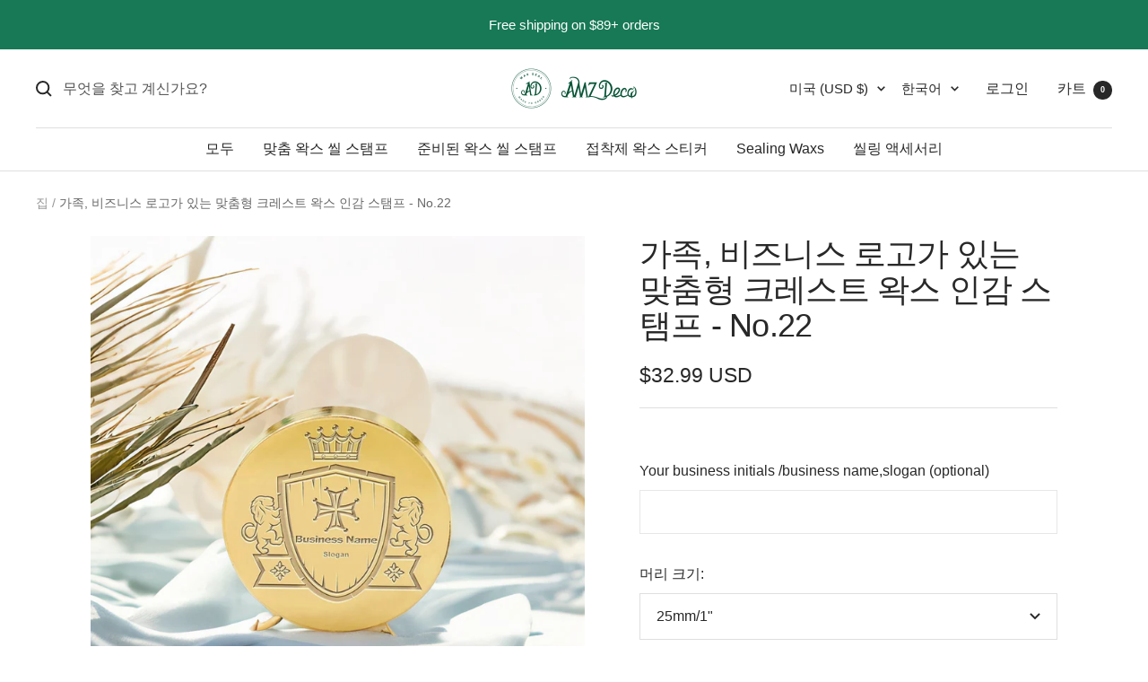

--- FILE ---
content_type: text/html; charset=utf-8
request_url: https://amzdeco.com/ko/products/custom-crest-wax-seal-stamps-with-family-business-logos-no-22
body_size: 71807
content:
<!doctype html><html class="no-js" lang="ko" dir="ltr">
  <head>
<script>
window.KiwiSizing = window.KiwiSizing === undefined ? {} : window.KiwiSizing;
KiwiSizing.shop = "amzdeco.myshopify.com";


KiwiSizing.data = {
  collections: "154937196579,19436404771,19436044323,462487519267,19072057379,267602165795,92035547171,19332562979,31275483171",
  tags: "Custom Wax Seal Stamp,Semi-Custom \u0026 Logo",
  product: "6828983025699",
  vendor: "AMZ Deco",
  type: "Custom Wax Seal Stamp",
  title: "가족, 비즈니스 로고가 있는 맞춤형 크레스트 왁스 인감 스탬프 - No.22",
  images: ["\/\/amzdeco.com\/cdn\/shop\/files\/custom-crest-wax-seal-stamps-with-family_-business-logos---no.22.jpeg?v=1758009817","\/\/amzdeco.com\/cdn\/shop\/files\/custom-crest-wax-seal-stamps-with-family_-business-logos---no.22-22-2.jpeg?v=1758009817","\/\/amzdeco.com\/cdn\/shop\/files\/custom-crest-wax-seal-stamps-with-family_-business-logos---no.22-22.jpeg?v=1758009817","\/\/amzdeco.com\/cdn\/shop\/files\/amz-deco-wax-seal-stamp-heads-and-handles_5efb658b-53e3-4331-9d07-b092ea9ceb11.jpeg?v=1758009817","\/\/amzdeco.com\/cdn\/shop\/files\/amz-deco-wax-seal-stamp-gift-pack_f9674774-2798-466b-8ee9-0a57c4e1b5e7.jpeg?v=1758009817","\/\/amzdeco.com\/cdn\/shop\/files\/amz-deco-wax-seal-stamp-premium-kit-gift-pack-1_b307c165-a0e6-4482-bb5f-ed79d5f81ebf.jpeg?v=1758009817","\/\/amzdeco.com\/cdn\/shop\/files\/amz-deco-wax-seal-stamp-premium-kit_47bd367b-b05a-4095-952e-7869b0016a55.jpeg?v=1758009817","\/\/amzdeco.com\/cdn\/shop\/files\/amz-deco-wax-seal-stamp-premium-kit-gift-pack-2_a85b03dc-335f-4202-944e-68e2a1f2f5fa.jpeg?v=1758009817"],
  options: [{"name":"머리 크기","position":1,"values":["25mm\/1\"","30mm\/1.18\"","35mm\/1.38\" (+$4 USD)","40mm\/1.57\" (+$8 USD)"]},{"name":"핸들 마감","position":2,"values":["Walnut","Black","Fancy","Copper (+$5 USD)","Rose Gold (+$5 USD)","Gold (+$5 USD)","Silver (+$5 USD)","Bronze (+$5 USD)","White Quartz (+$10 USD)","Rose Quartz (+$10 USD)"]},{"name":"키트로 업그레이드","position":3,"values":["Stamp Only","Premium Kit (+$19.98 USD)"]}],
  variants: [{"id":40032069779491,"title":"25mm\/1\" \/ Walnut \/ Stamp Only","option1":"25mm\/1\"","option2":"Walnut","option3":"Stamp Only","sku":"P6160-00001","requires_shipping":true,"taxable":true,"featured_image":null,"available":true,"name":"가족, 비즈니스 로고가 있는 맞춤형 크레스트 왁스 인감 스탬프 - No.22 - 25mm\/1\" \/ Walnut \/ Stamp Only","public_title":"25mm\/1\" \/ Walnut \/ Stamp Only","options":["25mm\/1\"","Walnut","Stamp Only"],"price":3299,"weight":100,"compare_at_price":3299,"inventory_quantity":-812,"inventory_management":null,"inventory_policy":"deny","barcode":null,"requires_selling_plan":false,"selling_plan_allocations":[]},{"id":40032069812259,"title":"25mm\/1\" \/ Walnut \/ Premium Kit (+$19.98 USD)","option1":"25mm\/1\"","option2":"Walnut","option3":"Premium Kit (+$19.98 USD)","sku":"P6160-00002","requires_shipping":true,"taxable":true,"featured_image":null,"available":true,"name":"가족, 비즈니스 로고가 있는 맞춤형 크레스트 왁스 인감 스탬프 - No.22 - 25mm\/1\" \/ Walnut \/ Premium Kit (+$19.98 USD)","public_title":"25mm\/1\" \/ Walnut \/ Premium Kit (+$19.98 USD)","options":["25mm\/1\"","Walnut","Premium Kit (+$19.98 USD)"],"price":5297,"weight":300,"compare_at_price":5297,"inventory_quantity":-2,"inventory_management":null,"inventory_policy":"deny","barcode":null,"requires_selling_plan":false,"selling_plan_allocations":[]},{"id":40032069845027,"title":"25mm\/1\" \/ Black \/ Stamp Only","option1":"25mm\/1\"","option2":"Black","option3":"Stamp Only","sku":"P6160-00005","requires_shipping":true,"taxable":true,"featured_image":null,"available":true,"name":"가족, 비즈니스 로고가 있는 맞춤형 크레스트 왁스 인감 스탬프 - No.22 - 25mm\/1\" \/ Black \/ Stamp Only","public_title":"25mm\/1\" \/ Black \/ Stamp Only","options":["25mm\/1\"","Black","Stamp Only"],"price":3299,"weight":100,"compare_at_price":3299,"inventory_quantity":-116,"inventory_management":null,"inventory_policy":"deny","barcode":null,"requires_selling_plan":false,"selling_plan_allocations":[]},{"id":40032069877795,"title":"25mm\/1\" \/ Black \/ Premium Kit (+$19.98 USD)","option1":"25mm\/1\"","option2":"Black","option3":"Premium Kit (+$19.98 USD)","sku":"P6160-00006","requires_shipping":true,"taxable":true,"featured_image":null,"available":true,"name":"가족, 비즈니스 로고가 있는 맞춤형 크레스트 왁스 인감 스탬프 - No.22 - 25mm\/1\" \/ Black \/ Premium Kit (+$19.98 USD)","public_title":"25mm\/1\" \/ Black \/ Premium Kit (+$19.98 USD)","options":["25mm\/1\"","Black","Premium Kit (+$19.98 USD)"],"price":5297,"weight":300,"compare_at_price":5297,"inventory_quantity":0,"inventory_management":null,"inventory_policy":"deny","barcode":null,"requires_selling_plan":false,"selling_plan_allocations":[]},{"id":40032069910563,"title":"25mm\/1\" \/ Fancy \/ Stamp Only","option1":"25mm\/1\"","option2":"Fancy","option3":"Stamp Only","sku":"P6160-00003","requires_shipping":true,"taxable":true,"featured_image":null,"available":true,"name":"가족, 비즈니스 로고가 있는 맞춤형 크레스트 왁스 인감 스탬프 - No.22 - 25mm\/1\" \/ Fancy \/ Stamp Only","public_title":"25mm\/1\" \/ Fancy \/ Stamp Only","options":["25mm\/1\"","Fancy","Stamp Only"],"price":3299,"weight":100,"compare_at_price":3299,"inventory_quantity":-126,"inventory_management":null,"inventory_policy":"deny","barcode":null,"requires_selling_plan":false,"selling_plan_allocations":[]},{"id":40032069943331,"title":"25mm\/1\" \/ Fancy \/ Premium Kit (+$19.98 USD)","option1":"25mm\/1\"","option2":"Fancy","option3":"Premium Kit (+$19.98 USD)","sku":"P6160-00004","requires_shipping":true,"taxable":true,"featured_image":null,"available":true,"name":"가족, 비즈니스 로고가 있는 맞춤형 크레스트 왁스 인감 스탬프 - No.22 - 25mm\/1\" \/ Fancy \/ Premium Kit (+$19.98 USD)","public_title":"25mm\/1\" \/ Fancy \/ Premium Kit (+$19.98 USD)","options":["25mm\/1\"","Fancy","Premium Kit (+$19.98 USD)"],"price":5297,"weight":300,"compare_at_price":5297,"inventory_quantity":-1,"inventory_management":null,"inventory_policy":"deny","barcode":null,"requires_selling_plan":false,"selling_plan_allocations":[]},{"id":40032069976099,"title":"25mm\/1\" \/ Copper (+$5 USD) \/ Stamp Only","option1":"25mm\/1\"","option2":"Copper (+$5 USD)","option3":"Stamp Only","sku":"P6160-00009","requires_shipping":true,"taxable":true,"featured_image":null,"available":true,"name":"가족, 비즈니스 로고가 있는 맞춤형 크레스트 왁스 인감 스탬프 - No.22 - 25mm\/1\" \/ Copper (+$5 USD) \/ Stamp Only","public_title":"25mm\/1\" \/ Copper (+$5 USD) \/ Stamp Only","options":["25mm\/1\"","Copper (+$5 USD)","Stamp Only"],"price":3799,"weight":120,"compare_at_price":3799,"inventory_quantity":0,"inventory_management":null,"inventory_policy":"deny","barcode":null,"requires_selling_plan":false,"selling_plan_allocations":[]},{"id":40032070008867,"title":"25mm\/1\" \/ Copper (+$5 USD) \/ Premium Kit (+$19.98 USD)","option1":"25mm\/1\"","option2":"Copper (+$5 USD)","option3":"Premium Kit (+$19.98 USD)","sku":"P6160-00010","requires_shipping":true,"taxable":true,"featured_image":null,"available":true,"name":"가족, 비즈니스 로고가 있는 맞춤형 크레스트 왁스 인감 스탬프 - No.22 - 25mm\/1\" \/ Copper (+$5 USD) \/ Premium Kit (+$19.98 USD)","public_title":"25mm\/1\" \/ Copper (+$5 USD) \/ Premium Kit (+$19.98 USD)","options":["25mm\/1\"","Copper (+$5 USD)","Premium Kit (+$19.98 USD)"],"price":5797,"weight":320,"compare_at_price":5797,"inventory_quantity":-1,"inventory_management":null,"inventory_policy":"deny","barcode":null,"requires_selling_plan":false,"selling_plan_allocations":[]},{"id":40032070041635,"title":"25mm\/1\" \/ Rose Gold (+$5 USD) \/ Stamp Only","option1":"25mm\/1\"","option2":"Rose Gold (+$5 USD)","option3":"Stamp Only","sku":"P6160-00013","requires_shipping":true,"taxable":true,"featured_image":null,"available":true,"name":"가족, 비즈니스 로고가 있는 맞춤형 크레스트 왁스 인감 스탬프 - No.22 - 25mm\/1\" \/ Rose Gold (+$5 USD) \/ Stamp Only","public_title":"25mm\/1\" \/ Rose Gold (+$5 USD) \/ Stamp Only","options":["25mm\/1\"","Rose Gold (+$5 USD)","Stamp Only"],"price":3799,"weight":120,"compare_at_price":3799,"inventory_quantity":0,"inventory_management":null,"inventory_policy":"deny","barcode":null,"requires_selling_plan":false,"selling_plan_allocations":[]},{"id":40032070074403,"title":"25mm\/1\" \/ Rose Gold (+$5 USD) \/ Premium Kit (+$19.98 USD)","option1":"25mm\/1\"","option2":"Rose Gold (+$5 USD)","option3":"Premium Kit (+$19.98 USD)","sku":"P6160-00014","requires_shipping":true,"taxable":true,"featured_image":null,"available":true,"name":"가족, 비즈니스 로고가 있는 맞춤형 크레스트 왁스 인감 스탬프 - No.22 - 25mm\/1\" \/ Rose Gold (+$5 USD) \/ Premium Kit (+$19.98 USD)","public_title":"25mm\/1\" \/ Rose Gold (+$5 USD) \/ Premium Kit (+$19.98 USD)","options":["25mm\/1\"","Rose Gold (+$5 USD)","Premium Kit (+$19.98 USD)"],"price":5797,"weight":320,"compare_at_price":5797,"inventory_quantity":0,"inventory_management":null,"inventory_policy":"deny","barcode":null,"requires_selling_plan":false,"selling_plan_allocations":[]},{"id":40032070107171,"title":"25mm\/1\" \/ Gold (+$5 USD) \/ Stamp Only","option1":"25mm\/1\"","option2":"Gold (+$5 USD)","option3":"Stamp Only","sku":"P6160-00011","requires_shipping":true,"taxable":true,"featured_image":null,"available":true,"name":"가족, 비즈니스 로고가 있는 맞춤형 크레스트 왁스 인감 스탬프 - No.22 - 25mm\/1\" \/ Gold (+$5 USD) \/ Stamp Only","public_title":"25mm\/1\" \/ Gold (+$5 USD) \/ Stamp Only","options":["25mm\/1\"","Gold (+$5 USD)","Stamp Only"],"price":3799,"weight":120,"compare_at_price":3799,"inventory_quantity":-2,"inventory_management":null,"inventory_policy":"deny","barcode":null,"requires_selling_plan":false,"selling_plan_allocations":[]},{"id":40032070139939,"title":"25mm\/1\" \/ Gold (+$5 USD) \/ Premium Kit (+$19.98 USD)","option1":"25mm\/1\"","option2":"Gold (+$5 USD)","option3":"Premium Kit (+$19.98 USD)","sku":"P6160-00012","requires_shipping":true,"taxable":true,"featured_image":null,"available":true,"name":"가족, 비즈니스 로고가 있는 맞춤형 크레스트 왁스 인감 스탬프 - No.22 - 25mm\/1\" \/ Gold (+$5 USD) \/ Premium Kit (+$19.98 USD)","public_title":"25mm\/1\" \/ Gold (+$5 USD) \/ Premium Kit (+$19.98 USD)","options":["25mm\/1\"","Gold (+$5 USD)","Premium Kit (+$19.98 USD)"],"price":5797,"weight":320,"compare_at_price":5797,"inventory_quantity":0,"inventory_management":null,"inventory_policy":"deny","barcode":null,"requires_selling_plan":false,"selling_plan_allocations":[]},{"id":40032070172707,"title":"25mm\/1\" \/ Silver (+$5 USD) \/ Stamp Only","option1":"25mm\/1\"","option2":"Silver (+$5 USD)","option3":"Stamp Only","sku":"P6160-00015","requires_shipping":true,"taxable":true,"featured_image":null,"available":true,"name":"가족, 비즈니스 로고가 있는 맞춤형 크레스트 왁스 인감 스탬프 - No.22 - 25mm\/1\" \/ Silver (+$5 USD) \/ Stamp Only","public_title":"25mm\/1\" \/ Silver (+$5 USD) \/ Stamp Only","options":["25mm\/1\"","Silver (+$5 USD)","Stamp Only"],"price":3799,"weight":120,"compare_at_price":3799,"inventory_quantity":0,"inventory_management":null,"inventory_policy":"deny","barcode":null,"requires_selling_plan":false,"selling_plan_allocations":[]},{"id":40032070205475,"title":"25mm\/1\" \/ Silver (+$5 USD) \/ Premium Kit (+$19.98 USD)","option1":"25mm\/1\"","option2":"Silver (+$5 USD)","option3":"Premium Kit (+$19.98 USD)","sku":"P6160-00016","requires_shipping":true,"taxable":true,"featured_image":null,"available":true,"name":"가족, 비즈니스 로고가 있는 맞춤형 크레스트 왁스 인감 스탬프 - No.22 - 25mm\/1\" \/ Silver (+$5 USD) \/ Premium Kit (+$19.98 USD)","public_title":"25mm\/1\" \/ Silver (+$5 USD) \/ Premium Kit (+$19.98 USD)","options":["25mm\/1\"","Silver (+$5 USD)","Premium Kit (+$19.98 USD)"],"price":5797,"weight":320,"compare_at_price":5797,"inventory_quantity":0,"inventory_management":null,"inventory_policy":"deny","barcode":null,"requires_selling_plan":false,"selling_plan_allocations":[]},{"id":40032070238243,"title":"25mm\/1\" \/ Bronze (+$5 USD) \/ Stamp Only","option1":"25mm\/1\"","option2":"Bronze (+$5 USD)","option3":"Stamp Only","sku":"P6160-00007","requires_shipping":true,"taxable":true,"featured_image":null,"available":true,"name":"가족, 비즈니스 로고가 있는 맞춤형 크레스트 왁스 인감 스탬프 - No.22 - 25mm\/1\" \/ Bronze (+$5 USD) \/ Stamp Only","public_title":"25mm\/1\" \/ Bronze (+$5 USD) \/ Stamp Only","options":["25mm\/1\"","Bronze (+$5 USD)","Stamp Only"],"price":3799,"weight":120,"compare_at_price":3799,"inventory_quantity":0,"inventory_management":null,"inventory_policy":"deny","barcode":null,"requires_selling_plan":false,"selling_plan_allocations":[]},{"id":40032070271011,"title":"25mm\/1\" \/ Bronze (+$5 USD) \/ Premium Kit (+$19.98 USD)","option1":"25mm\/1\"","option2":"Bronze (+$5 USD)","option3":"Premium Kit (+$19.98 USD)","sku":"P6160-00008","requires_shipping":true,"taxable":true,"featured_image":null,"available":true,"name":"가족, 비즈니스 로고가 있는 맞춤형 크레스트 왁스 인감 스탬프 - No.22 - 25mm\/1\" \/ Bronze (+$5 USD) \/ Premium Kit (+$19.98 USD)","public_title":"25mm\/1\" \/ Bronze (+$5 USD) \/ Premium Kit (+$19.98 USD)","options":["25mm\/1\"","Bronze (+$5 USD)","Premium Kit (+$19.98 USD)"],"price":5797,"weight":320,"compare_at_price":5797,"inventory_quantity":0,"inventory_management":null,"inventory_policy":"deny","barcode":null,"requires_selling_plan":false,"selling_plan_allocations":[]},{"id":40032070303779,"title":"25mm\/1\" \/ White Quartz (+$10 USD) \/ Stamp Only","option1":"25mm\/1\"","option2":"White Quartz (+$10 USD)","option3":"Stamp Only","sku":"P6160-00067","requires_shipping":true,"taxable":true,"featured_image":null,"available":true,"name":"가족, 비즈니스 로고가 있는 맞춤형 크레스트 왁스 인감 스탬프 - No.22 - 25mm\/1\" \/ White Quartz (+$10 USD) \/ Stamp Only","public_title":"25mm\/1\" \/ White Quartz (+$10 USD) \/ Stamp Only","options":["25mm\/1\"","White Quartz (+$10 USD)","Stamp Only"],"price":4299,"weight":100,"compare_at_price":4299,"inventory_quantity":-1,"inventory_management":null,"inventory_policy":"deny","barcode":null,"requires_selling_plan":false,"selling_plan_allocations":[]},{"id":40032070336547,"title":"25mm\/1\" \/ White Quartz (+$10 USD) \/ Premium Kit (+$19.98 USD)","option1":"25mm\/1\"","option2":"White Quartz (+$10 USD)","option3":"Premium Kit (+$19.98 USD)","sku":"P6160-00068","requires_shipping":true,"taxable":true,"featured_image":null,"available":true,"name":"가족, 비즈니스 로고가 있는 맞춤형 크레스트 왁스 인감 스탬프 - No.22 - 25mm\/1\" \/ White Quartz (+$10 USD) \/ Premium Kit (+$19.98 USD)","public_title":"25mm\/1\" \/ White Quartz (+$10 USD) \/ Premium Kit (+$19.98 USD)","options":["25mm\/1\"","White Quartz (+$10 USD)","Premium Kit (+$19.98 USD)"],"price":6297,"weight":300,"compare_at_price":6297,"inventory_quantity":0,"inventory_management":null,"inventory_policy":"deny","barcode":null,"requires_selling_plan":false,"selling_plan_allocations":[]},{"id":40032070369315,"title":"25mm\/1\" \/ Rose Quartz (+$10 USD) \/ Stamp Only","option1":"25mm\/1\"","option2":"Rose Quartz (+$10 USD)","option3":"Stamp Only","sku":"P6160-00065","requires_shipping":true,"taxable":true,"featured_image":null,"available":true,"name":"가족, 비즈니스 로고가 있는 맞춤형 크레스트 왁스 인감 스탬프 - No.22 - 25mm\/1\" \/ Rose Quartz (+$10 USD) \/ Stamp Only","public_title":"25mm\/1\" \/ Rose Quartz (+$10 USD) \/ Stamp Only","options":["25mm\/1\"","Rose Quartz (+$10 USD)","Stamp Only"],"price":4299,"weight":100,"compare_at_price":4299,"inventory_quantity":-2,"inventory_management":null,"inventory_policy":"deny","barcode":null,"requires_selling_plan":false,"selling_plan_allocations":[]},{"id":40032070402083,"title":"25mm\/1\" \/ Rose Quartz (+$10 USD) \/ Premium Kit (+$19.98 USD)","option1":"25mm\/1\"","option2":"Rose Quartz (+$10 USD)","option3":"Premium Kit (+$19.98 USD)","sku":"P6160-00066","requires_shipping":true,"taxable":true,"featured_image":null,"available":true,"name":"가족, 비즈니스 로고가 있는 맞춤형 크레스트 왁스 인감 스탬프 - No.22 - 25mm\/1\" \/ Rose Quartz (+$10 USD) \/ Premium Kit (+$19.98 USD)","public_title":"25mm\/1\" \/ Rose Quartz (+$10 USD) \/ Premium Kit (+$19.98 USD)","options":["25mm\/1\"","Rose Quartz (+$10 USD)","Premium Kit (+$19.98 USD)"],"price":6297,"weight":300,"compare_at_price":6297,"inventory_quantity":0,"inventory_management":null,"inventory_policy":"deny","barcode":null,"requires_selling_plan":false,"selling_plan_allocations":[]},{"id":40032070434851,"title":"30mm\/1.18\" \/ Walnut \/ Stamp Only","option1":"30mm\/1.18\"","option2":"Walnut","option3":"Stamp Only","sku":"P6160-00017","requires_shipping":true,"taxable":true,"featured_image":null,"available":true,"name":"가족, 비즈니스 로고가 있는 맞춤형 크레스트 왁스 인감 스탬프 - No.22 - 30mm\/1.18\" \/ Walnut \/ Stamp Only","public_title":"30mm\/1.18\" \/ Walnut \/ Stamp Only","options":["30mm\/1.18\"","Walnut","Stamp Only"],"price":3299,"weight":100,"compare_at_price":3299,"inventory_quantity":-980,"inventory_management":null,"inventory_policy":"deny","barcode":null,"requires_selling_plan":false,"selling_plan_allocations":[]},{"id":40032070467619,"title":"30mm\/1.18\" \/ Walnut \/ Premium Kit (+$19.98 USD)","option1":"30mm\/1.18\"","option2":"Walnut","option3":"Premium Kit (+$19.98 USD)","sku":"P6160-00018","requires_shipping":true,"taxable":true,"featured_image":null,"available":true,"name":"가족, 비즈니스 로고가 있는 맞춤형 크레스트 왁스 인감 스탬프 - No.22 - 30mm\/1.18\" \/ Walnut \/ Premium Kit (+$19.98 USD)","public_title":"30mm\/1.18\" \/ Walnut \/ Premium Kit (+$19.98 USD)","options":["30mm\/1.18\"","Walnut","Premium Kit (+$19.98 USD)"],"price":5297,"weight":300,"compare_at_price":5297,"inventory_quantity":-2,"inventory_management":null,"inventory_policy":"deny","barcode":null,"requires_selling_plan":false,"selling_plan_allocations":[]},{"id":40032070500387,"title":"30mm\/1.18\" \/ Black \/ Stamp Only","option1":"30mm\/1.18\"","option2":"Black","option3":"Stamp Only","sku":"P6160-00021","requires_shipping":true,"taxable":true,"featured_image":null,"available":true,"name":"가족, 비즈니스 로고가 있는 맞춤형 크레스트 왁스 인감 스탬프 - No.22 - 30mm\/1.18\" \/ Black \/ Stamp Only","public_title":"30mm\/1.18\" \/ Black \/ Stamp Only","options":["30mm\/1.18\"","Black","Stamp Only"],"price":3299,"weight":100,"compare_at_price":3299,"inventory_quantity":-200,"inventory_management":null,"inventory_policy":"deny","barcode":null,"requires_selling_plan":false,"selling_plan_allocations":[]},{"id":40032070533155,"title":"30mm\/1.18\" \/ Black \/ Premium Kit (+$19.98 USD)","option1":"30mm\/1.18\"","option2":"Black","option3":"Premium Kit (+$19.98 USD)","sku":"P6160-00022","requires_shipping":true,"taxable":true,"featured_image":null,"available":true,"name":"가족, 비즈니스 로고가 있는 맞춤형 크레스트 왁스 인감 스탬프 - No.22 - 30mm\/1.18\" \/ Black \/ Premium Kit (+$19.98 USD)","public_title":"30mm\/1.18\" \/ Black \/ Premium Kit (+$19.98 USD)","options":["30mm\/1.18\"","Black","Premium Kit (+$19.98 USD)"],"price":5297,"weight":300,"compare_at_price":5297,"inventory_quantity":-1,"inventory_management":null,"inventory_policy":"deny","barcode":null,"requires_selling_plan":false,"selling_plan_allocations":[]},{"id":40032070565923,"title":"30mm\/1.18\" \/ Fancy \/ Stamp Only","option1":"30mm\/1.18\"","option2":"Fancy","option3":"Stamp Only","sku":"P6160-00019","requires_shipping":true,"taxable":true,"featured_image":null,"available":true,"name":"가족, 비즈니스 로고가 있는 맞춤형 크레스트 왁스 인감 스탬프 - No.22 - 30mm\/1.18\" \/ Fancy \/ Stamp Only","public_title":"30mm\/1.18\" \/ Fancy \/ Stamp Only","options":["30mm\/1.18\"","Fancy","Stamp Only"],"price":3299,"weight":100,"compare_at_price":3299,"inventory_quantity":-339,"inventory_management":null,"inventory_policy":"deny","barcode":null,"requires_selling_plan":false,"selling_plan_allocations":[]},{"id":40032070598691,"title":"30mm\/1.18\" \/ Fancy \/ Premium Kit (+$19.98 USD)","option1":"30mm\/1.18\"","option2":"Fancy","option3":"Premium Kit (+$19.98 USD)","sku":"P6160-00020","requires_shipping":true,"taxable":true,"featured_image":null,"available":true,"name":"가족, 비즈니스 로고가 있는 맞춤형 크레스트 왁스 인감 스탬프 - No.22 - 30mm\/1.18\" \/ Fancy \/ Premium Kit (+$19.98 USD)","public_title":"30mm\/1.18\" \/ Fancy \/ Premium Kit (+$19.98 USD)","options":["30mm\/1.18\"","Fancy","Premium Kit (+$19.98 USD)"],"price":5297,"weight":300,"compare_at_price":5297,"inventory_quantity":0,"inventory_management":null,"inventory_policy":"deny","barcode":null,"requires_selling_plan":false,"selling_plan_allocations":[]},{"id":40032070631459,"title":"30mm\/1.18\" \/ Copper (+$5 USD) \/ Stamp Only","option1":"30mm\/1.18\"","option2":"Copper (+$5 USD)","option3":"Stamp Only","sku":"P6160-00025","requires_shipping":true,"taxable":true,"featured_image":null,"available":true,"name":"가족, 비즈니스 로고가 있는 맞춤형 크레스트 왁스 인감 스탬프 - No.22 - 30mm\/1.18\" \/ Copper (+$5 USD) \/ Stamp Only","public_title":"30mm\/1.18\" \/ Copper (+$5 USD) \/ Stamp Only","options":["30mm\/1.18\"","Copper (+$5 USD)","Stamp Only"],"price":3799,"weight":120,"compare_at_price":3799,"inventory_quantity":-1,"inventory_management":null,"inventory_policy":"deny","barcode":null,"requires_selling_plan":false,"selling_plan_allocations":[]},{"id":40032070664227,"title":"30mm\/1.18\" \/ Copper (+$5 USD) \/ Premium Kit (+$19.98 USD)","option1":"30mm\/1.18\"","option2":"Copper (+$5 USD)","option3":"Premium Kit (+$19.98 USD)","sku":"P6160-00026","requires_shipping":true,"taxable":true,"featured_image":null,"available":true,"name":"가족, 비즈니스 로고가 있는 맞춤형 크레스트 왁스 인감 스탬프 - No.22 - 30mm\/1.18\" \/ Copper (+$5 USD) \/ Premium Kit (+$19.98 USD)","public_title":"30mm\/1.18\" \/ Copper (+$5 USD) \/ Premium Kit (+$19.98 USD)","options":["30mm\/1.18\"","Copper (+$5 USD)","Premium Kit (+$19.98 USD)"],"price":5797,"weight":320,"compare_at_price":5797,"inventory_quantity":0,"inventory_management":null,"inventory_policy":"deny","barcode":null,"requires_selling_plan":false,"selling_plan_allocations":[]},{"id":40032070696995,"title":"30mm\/1.18\" \/ Rose Gold (+$5 USD) \/ Stamp Only","option1":"30mm\/1.18\"","option2":"Rose Gold (+$5 USD)","option3":"Stamp Only","sku":"P6160-00029","requires_shipping":true,"taxable":true,"featured_image":null,"available":true,"name":"가족, 비즈니스 로고가 있는 맞춤형 크레스트 왁스 인감 스탬프 - No.22 - 30mm\/1.18\" \/ Rose Gold (+$5 USD) \/ Stamp Only","public_title":"30mm\/1.18\" \/ Rose Gold (+$5 USD) \/ Stamp Only","options":["30mm\/1.18\"","Rose Gold (+$5 USD)","Stamp Only"],"price":3799,"weight":120,"compare_at_price":3799,"inventory_quantity":0,"inventory_management":null,"inventory_policy":"deny","barcode":null,"requires_selling_plan":false,"selling_plan_allocations":[]},{"id":40032070729763,"title":"30mm\/1.18\" \/ Rose Gold (+$5 USD) \/ Premium Kit (+$19.98 USD)","option1":"30mm\/1.18\"","option2":"Rose Gold (+$5 USD)","option3":"Premium Kit (+$19.98 USD)","sku":"P6160-00030","requires_shipping":true,"taxable":true,"featured_image":null,"available":true,"name":"가족, 비즈니스 로고가 있는 맞춤형 크레스트 왁스 인감 스탬프 - No.22 - 30mm\/1.18\" \/ Rose Gold (+$5 USD) \/ Premium Kit (+$19.98 USD)","public_title":"30mm\/1.18\" \/ Rose Gold (+$5 USD) \/ Premium Kit (+$19.98 USD)","options":["30mm\/1.18\"","Rose Gold (+$5 USD)","Premium Kit (+$19.98 USD)"],"price":5797,"weight":320,"compare_at_price":5797,"inventory_quantity":0,"inventory_management":null,"inventory_policy":"deny","barcode":null,"requires_selling_plan":false,"selling_plan_allocations":[]},{"id":40032070762531,"title":"30mm\/1.18\" \/ Gold (+$5 USD) \/ Stamp Only","option1":"30mm\/1.18\"","option2":"Gold (+$5 USD)","option3":"Stamp Only","sku":"P6160-00027","requires_shipping":true,"taxable":true,"featured_image":null,"available":true,"name":"가족, 비즈니스 로고가 있는 맞춤형 크레스트 왁스 인감 스탬프 - No.22 - 30mm\/1.18\" \/ Gold (+$5 USD) \/ Stamp Only","public_title":"30mm\/1.18\" \/ Gold (+$5 USD) \/ Stamp Only","options":["30mm\/1.18\"","Gold (+$5 USD)","Stamp Only"],"price":3799,"weight":120,"compare_at_price":3799,"inventory_quantity":-1,"inventory_management":null,"inventory_policy":"deny","barcode":null,"requires_selling_plan":false,"selling_plan_allocations":[]},{"id":40032070795299,"title":"30mm\/1.18\" \/ Gold (+$5 USD) \/ Premium Kit (+$19.98 USD)","option1":"30mm\/1.18\"","option2":"Gold (+$5 USD)","option3":"Premium Kit (+$19.98 USD)","sku":"P6160-00028","requires_shipping":true,"taxable":true,"featured_image":null,"available":true,"name":"가족, 비즈니스 로고가 있는 맞춤형 크레스트 왁스 인감 스탬프 - No.22 - 30mm\/1.18\" \/ Gold (+$5 USD) \/ Premium Kit (+$19.98 USD)","public_title":"30mm\/1.18\" \/ Gold (+$5 USD) \/ Premium Kit (+$19.98 USD)","options":["30mm\/1.18\"","Gold (+$5 USD)","Premium Kit (+$19.98 USD)"],"price":5797,"weight":320,"compare_at_price":5797,"inventory_quantity":0,"inventory_management":null,"inventory_policy":"deny","barcode":null,"requires_selling_plan":false,"selling_plan_allocations":[]},{"id":40032070828067,"title":"30mm\/1.18\" \/ Silver (+$5 USD) \/ Stamp Only","option1":"30mm\/1.18\"","option2":"Silver (+$5 USD)","option3":"Stamp Only","sku":"P6160-00031","requires_shipping":true,"taxable":true,"featured_image":null,"available":true,"name":"가족, 비즈니스 로고가 있는 맞춤형 크레스트 왁스 인감 스탬프 - No.22 - 30mm\/1.18\" \/ Silver (+$5 USD) \/ Stamp Only","public_title":"30mm\/1.18\" \/ Silver (+$5 USD) \/ Stamp Only","options":["30mm\/1.18\"","Silver (+$5 USD)","Stamp Only"],"price":3799,"weight":120,"compare_at_price":3799,"inventory_quantity":0,"inventory_management":null,"inventory_policy":"deny","barcode":null,"requires_selling_plan":false,"selling_plan_allocations":[]},{"id":40032070860835,"title":"30mm\/1.18\" \/ Silver (+$5 USD) \/ Premium Kit (+$19.98 USD)","option1":"30mm\/1.18\"","option2":"Silver (+$5 USD)","option3":"Premium Kit (+$19.98 USD)","sku":"P6160-00032","requires_shipping":true,"taxable":true,"featured_image":null,"available":true,"name":"가족, 비즈니스 로고가 있는 맞춤형 크레스트 왁스 인감 스탬프 - No.22 - 30mm\/1.18\" \/ Silver (+$5 USD) \/ Premium Kit (+$19.98 USD)","public_title":"30mm\/1.18\" \/ Silver (+$5 USD) \/ Premium Kit (+$19.98 USD)","options":["30mm\/1.18\"","Silver (+$5 USD)","Premium Kit (+$19.98 USD)"],"price":5797,"weight":320,"compare_at_price":5797,"inventory_quantity":0,"inventory_management":null,"inventory_policy":"deny","barcode":null,"requires_selling_plan":false,"selling_plan_allocations":[]},{"id":40032070893603,"title":"30mm\/1.18\" \/ Bronze (+$5 USD) \/ Stamp Only","option1":"30mm\/1.18\"","option2":"Bronze (+$5 USD)","option3":"Stamp Only","sku":"P6160-00023","requires_shipping":true,"taxable":true,"featured_image":null,"available":true,"name":"가족, 비즈니스 로고가 있는 맞춤형 크레스트 왁스 인감 스탬프 - No.22 - 30mm\/1.18\" \/ Bronze (+$5 USD) \/ Stamp Only","public_title":"30mm\/1.18\" \/ Bronze (+$5 USD) \/ Stamp Only","options":["30mm\/1.18\"","Bronze (+$5 USD)","Stamp Only"],"price":3799,"weight":120,"compare_at_price":3799,"inventory_quantity":0,"inventory_management":null,"inventory_policy":"deny","barcode":null,"requires_selling_plan":false,"selling_plan_allocations":[]},{"id":40032070926371,"title":"30mm\/1.18\" \/ Bronze (+$5 USD) \/ Premium Kit (+$19.98 USD)","option1":"30mm\/1.18\"","option2":"Bronze (+$5 USD)","option3":"Premium Kit (+$19.98 USD)","sku":"P6160-00024","requires_shipping":true,"taxable":true,"featured_image":null,"available":true,"name":"가족, 비즈니스 로고가 있는 맞춤형 크레스트 왁스 인감 스탬프 - No.22 - 30mm\/1.18\" \/ Bronze (+$5 USD) \/ Premium Kit (+$19.98 USD)","public_title":"30mm\/1.18\" \/ Bronze (+$5 USD) \/ Premium Kit (+$19.98 USD)","options":["30mm\/1.18\"","Bronze (+$5 USD)","Premium Kit (+$19.98 USD)"],"price":5797,"weight":320,"compare_at_price":5797,"inventory_quantity":-2,"inventory_management":null,"inventory_policy":"deny","barcode":null,"requires_selling_plan":false,"selling_plan_allocations":[]},{"id":40032070959139,"title":"30mm\/1.18\" \/ White Quartz (+$10 USD) \/ Stamp Only","option1":"30mm\/1.18\"","option2":"White Quartz (+$10 USD)","option3":"Stamp Only","sku":"P6160-00071","requires_shipping":true,"taxable":true,"featured_image":null,"available":true,"name":"가족, 비즈니스 로고가 있는 맞춤형 크레스트 왁스 인감 스탬프 - No.22 - 30mm\/1.18\" \/ White Quartz (+$10 USD) \/ Stamp Only","public_title":"30mm\/1.18\" \/ White Quartz (+$10 USD) \/ Stamp Only","options":["30mm\/1.18\"","White Quartz (+$10 USD)","Stamp Only"],"price":4299,"weight":100,"compare_at_price":4299,"inventory_quantity":0,"inventory_management":null,"inventory_policy":"deny","barcode":null,"requires_selling_plan":false,"selling_plan_allocations":[]},{"id":40032070991907,"title":"30mm\/1.18\" \/ White Quartz (+$10 USD) \/ Premium Kit (+$19.98 USD)","option1":"30mm\/1.18\"","option2":"White Quartz (+$10 USD)","option3":"Premium Kit (+$19.98 USD)","sku":"P6160-00072","requires_shipping":true,"taxable":true,"featured_image":null,"available":true,"name":"가족, 비즈니스 로고가 있는 맞춤형 크레스트 왁스 인감 스탬프 - No.22 - 30mm\/1.18\" \/ White Quartz (+$10 USD) \/ Premium Kit (+$19.98 USD)","public_title":"30mm\/1.18\" \/ White Quartz (+$10 USD) \/ Premium Kit (+$19.98 USD)","options":["30mm\/1.18\"","White Quartz (+$10 USD)","Premium Kit (+$19.98 USD)"],"price":6297,"weight":300,"compare_at_price":6297,"inventory_quantity":0,"inventory_management":null,"inventory_policy":"deny","barcode":null,"requires_selling_plan":false,"selling_plan_allocations":[]},{"id":40032071024675,"title":"30mm\/1.18\" \/ Rose Quartz (+$10 USD) \/ Stamp Only","option1":"30mm\/1.18\"","option2":"Rose Quartz (+$10 USD)","option3":"Stamp Only","sku":"P6160-00069","requires_shipping":true,"taxable":true,"featured_image":null,"available":true,"name":"가족, 비즈니스 로고가 있는 맞춤형 크레스트 왁스 인감 스탬프 - No.22 - 30mm\/1.18\" \/ Rose Quartz (+$10 USD) \/ Stamp Only","public_title":"30mm\/1.18\" \/ Rose Quartz (+$10 USD) \/ Stamp Only","options":["30mm\/1.18\"","Rose Quartz (+$10 USD)","Stamp Only"],"price":4299,"weight":100,"compare_at_price":4299,"inventory_quantity":0,"inventory_management":null,"inventory_policy":"deny","barcode":null,"requires_selling_plan":false,"selling_plan_allocations":[]},{"id":40032071057443,"title":"30mm\/1.18\" \/ Rose Quartz (+$10 USD) \/ Premium Kit (+$19.98 USD)","option1":"30mm\/1.18\"","option2":"Rose Quartz (+$10 USD)","option3":"Premium Kit (+$19.98 USD)","sku":"P6160-00070","requires_shipping":true,"taxable":true,"featured_image":null,"available":true,"name":"가족, 비즈니스 로고가 있는 맞춤형 크레스트 왁스 인감 스탬프 - No.22 - 30mm\/1.18\" \/ Rose Quartz (+$10 USD) \/ Premium Kit (+$19.98 USD)","public_title":"30mm\/1.18\" \/ Rose Quartz (+$10 USD) \/ Premium Kit (+$19.98 USD)","options":["30mm\/1.18\"","Rose Quartz (+$10 USD)","Premium Kit (+$19.98 USD)"],"price":6297,"weight":300,"compare_at_price":6297,"inventory_quantity":0,"inventory_management":null,"inventory_policy":"deny","barcode":null,"requires_selling_plan":false,"selling_plan_allocations":[]},{"id":40032071090211,"title":"35mm\/1.38\" (+$4 USD) \/ Walnut \/ Stamp Only","option1":"35mm\/1.38\" (+$4 USD)","option2":"Walnut","option3":"Stamp Only","sku":"P6160-00033","requires_shipping":true,"taxable":true,"featured_image":null,"available":true,"name":"가족, 비즈니스 로고가 있는 맞춤형 크레스트 왁스 인감 스탬프 - No.22 - 35mm\/1.38\" (+$4 USD) \/ Walnut \/ Stamp Only","public_title":"35mm\/1.38\" (+$4 USD) \/ Walnut \/ Stamp Only","options":["35mm\/1.38\" (+$4 USD)","Walnut","Stamp Only"],"price":3699,"weight":110,"compare_at_price":3699,"inventory_quantity":-1,"inventory_management":null,"inventory_policy":"deny","barcode":null,"requires_selling_plan":false,"selling_plan_allocations":[]},{"id":40032071122979,"title":"35mm\/1.38\" (+$4 USD) \/ Walnut \/ Premium Kit (+$19.98 USD)","option1":"35mm\/1.38\" (+$4 USD)","option2":"Walnut","option3":"Premium Kit (+$19.98 USD)","sku":"P6160-00034","requires_shipping":true,"taxable":true,"featured_image":null,"available":true,"name":"가족, 비즈니스 로고가 있는 맞춤형 크레스트 왁스 인감 스탬프 - No.22 - 35mm\/1.38\" (+$4 USD) \/ Walnut \/ Premium Kit (+$19.98 USD)","public_title":"35mm\/1.38\" (+$4 USD) \/ Walnut \/ Premium Kit (+$19.98 USD)","options":["35mm\/1.38\" (+$4 USD)","Walnut","Premium Kit (+$19.98 USD)"],"price":5697,"weight":310,"compare_at_price":5697,"inventory_quantity":-1,"inventory_management":null,"inventory_policy":"deny","barcode":null,"requires_selling_plan":false,"selling_plan_allocations":[]},{"id":40032071155747,"title":"35mm\/1.38\" (+$4 USD) \/ Black \/ Stamp Only","option1":"35mm\/1.38\" (+$4 USD)","option2":"Black","option3":"Stamp Only","sku":"P6160-00037","requires_shipping":true,"taxable":true,"featured_image":null,"available":true,"name":"가족, 비즈니스 로고가 있는 맞춤형 크레스트 왁스 인감 스탬프 - No.22 - 35mm\/1.38\" (+$4 USD) \/ Black \/ Stamp Only","public_title":"35mm\/1.38\" (+$4 USD) \/ Black \/ Stamp Only","options":["35mm\/1.38\" (+$4 USD)","Black","Stamp Only"],"price":3699,"weight":110,"compare_at_price":3699,"inventory_quantity":-1,"inventory_management":null,"inventory_policy":"deny","barcode":null,"requires_selling_plan":false,"selling_plan_allocations":[]},{"id":40032071188515,"title":"35mm\/1.38\" (+$4 USD) \/ Black \/ Premium Kit (+$19.98 USD)","option1":"35mm\/1.38\" (+$4 USD)","option2":"Black","option3":"Premium Kit (+$19.98 USD)","sku":"P6160-00038","requires_shipping":true,"taxable":true,"featured_image":null,"available":true,"name":"가족, 비즈니스 로고가 있는 맞춤형 크레스트 왁스 인감 스탬프 - No.22 - 35mm\/1.38\" (+$4 USD) \/ Black \/ Premium Kit (+$19.98 USD)","public_title":"35mm\/1.38\" (+$4 USD) \/ Black \/ Premium Kit (+$19.98 USD)","options":["35mm\/1.38\" (+$4 USD)","Black","Premium Kit (+$19.98 USD)"],"price":5697,"weight":310,"compare_at_price":5697,"inventory_quantity":0,"inventory_management":null,"inventory_policy":"deny","barcode":null,"requires_selling_plan":false,"selling_plan_allocations":[]},{"id":40032071221283,"title":"35mm\/1.38\" (+$4 USD) \/ Fancy \/ Stamp Only","option1":"35mm\/1.38\" (+$4 USD)","option2":"Fancy","option3":"Stamp Only","sku":"P6160-00035","requires_shipping":true,"taxable":true,"featured_image":null,"available":true,"name":"가족, 비즈니스 로고가 있는 맞춤형 크레스트 왁스 인감 스탬프 - No.22 - 35mm\/1.38\" (+$4 USD) \/ Fancy \/ Stamp Only","public_title":"35mm\/1.38\" (+$4 USD) \/ Fancy \/ Stamp Only","options":["35mm\/1.38\" (+$4 USD)","Fancy","Stamp Only"],"price":3699,"weight":110,"compare_at_price":3699,"inventory_quantity":-1,"inventory_management":null,"inventory_policy":"deny","barcode":null,"requires_selling_plan":false,"selling_plan_allocations":[]},{"id":40032071254051,"title":"35mm\/1.38\" (+$4 USD) \/ Fancy \/ Premium Kit (+$19.98 USD)","option1":"35mm\/1.38\" (+$4 USD)","option2":"Fancy","option3":"Premium Kit (+$19.98 USD)","sku":"P6160-00036","requires_shipping":true,"taxable":true,"featured_image":null,"available":true,"name":"가족, 비즈니스 로고가 있는 맞춤형 크레스트 왁스 인감 스탬프 - No.22 - 35mm\/1.38\" (+$4 USD) \/ Fancy \/ Premium Kit (+$19.98 USD)","public_title":"35mm\/1.38\" (+$4 USD) \/ Fancy \/ Premium Kit (+$19.98 USD)","options":["35mm\/1.38\" (+$4 USD)","Fancy","Premium Kit (+$19.98 USD)"],"price":5697,"weight":310,"compare_at_price":5697,"inventory_quantity":-1,"inventory_management":null,"inventory_policy":"deny","barcode":null,"requires_selling_plan":false,"selling_plan_allocations":[]},{"id":40032071286819,"title":"35mm\/1.38\" (+$4 USD) \/ Copper (+$5 USD) \/ Stamp Only","option1":"35mm\/1.38\" (+$4 USD)","option2":"Copper (+$5 USD)","option3":"Stamp Only","sku":"P6160-00041","requires_shipping":true,"taxable":true,"featured_image":null,"available":true,"name":"가족, 비즈니스 로고가 있는 맞춤형 크레스트 왁스 인감 스탬프 - No.22 - 35mm\/1.38\" (+$4 USD) \/ Copper (+$5 USD) \/ Stamp Only","public_title":"35mm\/1.38\" (+$4 USD) \/ Copper (+$5 USD) \/ Stamp Only","options":["35mm\/1.38\" (+$4 USD)","Copper (+$5 USD)","Stamp Only"],"price":4199,"weight":130,"compare_at_price":4199,"inventory_quantity":0,"inventory_management":null,"inventory_policy":"deny","barcode":null,"requires_selling_plan":false,"selling_plan_allocations":[]},{"id":40032071319587,"title":"35mm\/1.38\" (+$4 USD) \/ Copper (+$5 USD) \/ Premium Kit (+$19.98 USD)","option1":"35mm\/1.38\" (+$4 USD)","option2":"Copper (+$5 USD)","option3":"Premium Kit (+$19.98 USD)","sku":"P6160-00042","requires_shipping":true,"taxable":true,"featured_image":null,"available":true,"name":"가족, 비즈니스 로고가 있는 맞춤형 크레스트 왁스 인감 스탬프 - No.22 - 35mm\/1.38\" (+$4 USD) \/ Copper (+$5 USD) \/ Premium Kit (+$19.98 USD)","public_title":"35mm\/1.38\" (+$4 USD) \/ Copper (+$5 USD) \/ Premium Kit (+$19.98 USD)","options":["35mm\/1.38\" (+$4 USD)","Copper (+$5 USD)","Premium Kit (+$19.98 USD)"],"price":6197,"weight":330,"compare_at_price":6197,"inventory_quantity":0,"inventory_management":null,"inventory_policy":"deny","barcode":null,"requires_selling_plan":false,"selling_plan_allocations":[]},{"id":40032071352355,"title":"35mm\/1.38\" (+$4 USD) \/ Rose Gold (+$5 USD) \/ Stamp Only","option1":"35mm\/1.38\" (+$4 USD)","option2":"Rose Gold (+$5 USD)","option3":"Stamp Only","sku":"P6160-00045","requires_shipping":true,"taxable":true,"featured_image":null,"available":true,"name":"가족, 비즈니스 로고가 있는 맞춤형 크레스트 왁스 인감 스탬프 - No.22 - 35mm\/1.38\" (+$4 USD) \/ Rose Gold (+$5 USD) \/ Stamp Only","public_title":"35mm\/1.38\" (+$4 USD) \/ Rose Gold (+$5 USD) \/ Stamp Only","options":["35mm\/1.38\" (+$4 USD)","Rose Gold (+$5 USD)","Stamp Only"],"price":4199,"weight":130,"compare_at_price":4199,"inventory_quantity":0,"inventory_management":null,"inventory_policy":"deny","barcode":null,"requires_selling_plan":false,"selling_plan_allocations":[]},{"id":40032071385123,"title":"35mm\/1.38\" (+$4 USD) \/ Rose Gold (+$5 USD) \/ Premium Kit (+$19.98 USD)","option1":"35mm\/1.38\" (+$4 USD)","option2":"Rose Gold (+$5 USD)","option3":"Premium Kit (+$19.98 USD)","sku":"P6160-00046","requires_shipping":true,"taxable":true,"featured_image":null,"available":true,"name":"가족, 비즈니스 로고가 있는 맞춤형 크레스트 왁스 인감 스탬프 - No.22 - 35mm\/1.38\" (+$4 USD) \/ Rose Gold (+$5 USD) \/ Premium Kit (+$19.98 USD)","public_title":"35mm\/1.38\" (+$4 USD) \/ Rose Gold (+$5 USD) \/ Premium Kit (+$19.98 USD)","options":["35mm\/1.38\" (+$4 USD)","Rose Gold (+$5 USD)","Premium Kit (+$19.98 USD)"],"price":6197,"weight":330,"compare_at_price":6197,"inventory_quantity":0,"inventory_management":null,"inventory_policy":"deny","barcode":null,"requires_selling_plan":false,"selling_plan_allocations":[]},{"id":40032071417891,"title":"35mm\/1.38\" (+$4 USD) \/ Gold (+$5 USD) \/ Stamp Only","option1":"35mm\/1.38\" (+$4 USD)","option2":"Gold (+$5 USD)","option3":"Stamp Only","sku":"P6160-00043","requires_shipping":true,"taxable":true,"featured_image":null,"available":true,"name":"가족, 비즈니스 로고가 있는 맞춤형 크레스트 왁스 인감 스탬프 - No.22 - 35mm\/1.38\" (+$4 USD) \/ Gold (+$5 USD) \/ Stamp Only","public_title":"35mm\/1.38\" (+$4 USD) \/ Gold (+$5 USD) \/ Stamp Only","options":["35mm\/1.38\" (+$4 USD)","Gold (+$5 USD)","Stamp Only"],"price":4199,"weight":130,"compare_at_price":4199,"inventory_quantity":-1,"inventory_management":null,"inventory_policy":"deny","barcode":null,"requires_selling_plan":false,"selling_plan_allocations":[]},{"id":40032071450659,"title":"35mm\/1.38\" (+$4 USD) \/ Gold (+$5 USD) \/ Premium Kit (+$19.98 USD)","option1":"35mm\/1.38\" (+$4 USD)","option2":"Gold (+$5 USD)","option3":"Premium Kit (+$19.98 USD)","sku":"P6160-00044","requires_shipping":true,"taxable":true,"featured_image":null,"available":true,"name":"가족, 비즈니스 로고가 있는 맞춤형 크레스트 왁스 인감 스탬프 - No.22 - 35mm\/1.38\" (+$4 USD) \/ Gold (+$5 USD) \/ Premium Kit (+$19.98 USD)","public_title":"35mm\/1.38\" (+$4 USD) \/ Gold (+$5 USD) \/ Premium Kit (+$19.98 USD)","options":["35mm\/1.38\" (+$4 USD)","Gold (+$5 USD)","Premium Kit (+$19.98 USD)"],"price":6197,"weight":330,"compare_at_price":6197,"inventory_quantity":0,"inventory_management":null,"inventory_policy":"deny","barcode":null,"requires_selling_plan":false,"selling_plan_allocations":[]},{"id":40032071483427,"title":"35mm\/1.38\" (+$4 USD) \/ Silver (+$5 USD) \/ Stamp Only","option1":"35mm\/1.38\" (+$4 USD)","option2":"Silver (+$5 USD)","option3":"Stamp Only","sku":"P6160-00047","requires_shipping":true,"taxable":true,"featured_image":null,"available":true,"name":"가족, 비즈니스 로고가 있는 맞춤형 크레스트 왁스 인감 스탬프 - No.22 - 35mm\/1.38\" (+$4 USD) \/ Silver (+$5 USD) \/ Stamp Only","public_title":"35mm\/1.38\" (+$4 USD) \/ Silver (+$5 USD) \/ Stamp Only","options":["35mm\/1.38\" (+$4 USD)","Silver (+$5 USD)","Stamp Only"],"price":4199,"weight":130,"compare_at_price":4199,"inventory_quantity":0,"inventory_management":null,"inventory_policy":"deny","barcode":null,"requires_selling_plan":false,"selling_plan_allocations":[]},{"id":40032071516195,"title":"35mm\/1.38\" (+$4 USD) \/ Silver (+$5 USD) \/ Premium Kit (+$19.98 USD)","option1":"35mm\/1.38\" (+$4 USD)","option2":"Silver (+$5 USD)","option3":"Premium Kit (+$19.98 USD)","sku":"P6160-00048","requires_shipping":true,"taxable":true,"featured_image":null,"available":true,"name":"가족, 비즈니스 로고가 있는 맞춤형 크레스트 왁스 인감 스탬프 - No.22 - 35mm\/1.38\" (+$4 USD) \/ Silver (+$5 USD) \/ Premium Kit (+$19.98 USD)","public_title":"35mm\/1.38\" (+$4 USD) \/ Silver (+$5 USD) \/ Premium Kit (+$19.98 USD)","options":["35mm\/1.38\" (+$4 USD)","Silver (+$5 USD)","Premium Kit (+$19.98 USD)"],"price":6197,"weight":330,"compare_at_price":6197,"inventory_quantity":0,"inventory_management":null,"inventory_policy":"deny","barcode":null,"requires_selling_plan":false,"selling_plan_allocations":[]},{"id":40032071548963,"title":"35mm\/1.38\" (+$4 USD) \/ Bronze (+$5 USD) \/ Stamp Only","option1":"35mm\/1.38\" (+$4 USD)","option2":"Bronze (+$5 USD)","option3":"Stamp Only","sku":"P6160-00039","requires_shipping":true,"taxable":true,"featured_image":null,"available":true,"name":"가족, 비즈니스 로고가 있는 맞춤형 크레스트 왁스 인감 스탬프 - No.22 - 35mm\/1.38\" (+$4 USD) \/ Bronze (+$5 USD) \/ Stamp Only","public_title":"35mm\/1.38\" (+$4 USD) \/ Bronze (+$5 USD) \/ Stamp Only","options":["35mm\/1.38\" (+$4 USD)","Bronze (+$5 USD)","Stamp Only"],"price":4199,"weight":130,"compare_at_price":4199,"inventory_quantity":0,"inventory_management":null,"inventory_policy":"deny","barcode":null,"requires_selling_plan":false,"selling_plan_allocations":[]},{"id":40032071581731,"title":"35mm\/1.38\" (+$4 USD) \/ Bronze (+$5 USD) \/ Premium Kit (+$19.98 USD)","option1":"35mm\/1.38\" (+$4 USD)","option2":"Bronze (+$5 USD)","option3":"Premium Kit (+$19.98 USD)","sku":"P6160-00040","requires_shipping":true,"taxable":true,"featured_image":null,"available":true,"name":"가족, 비즈니스 로고가 있는 맞춤형 크레스트 왁스 인감 스탬프 - No.22 - 35mm\/1.38\" (+$4 USD) \/ Bronze (+$5 USD) \/ Premium Kit (+$19.98 USD)","public_title":"35mm\/1.38\" (+$4 USD) \/ Bronze (+$5 USD) \/ Premium Kit (+$19.98 USD)","options":["35mm\/1.38\" (+$4 USD)","Bronze (+$5 USD)","Premium Kit (+$19.98 USD)"],"price":6197,"weight":330,"compare_at_price":6197,"inventory_quantity":0,"inventory_management":null,"inventory_policy":"deny","barcode":null,"requires_selling_plan":false,"selling_plan_allocations":[]},{"id":40032071614499,"title":"35mm\/1.38\" (+$4 USD) \/ White Quartz (+$10 USD) \/ Stamp Only","option1":"35mm\/1.38\" (+$4 USD)","option2":"White Quartz (+$10 USD)","option3":"Stamp Only","sku":"P6160-00075","requires_shipping":true,"taxable":true,"featured_image":null,"available":true,"name":"가족, 비즈니스 로고가 있는 맞춤형 크레스트 왁스 인감 스탬프 - No.22 - 35mm\/1.38\" (+$4 USD) \/ White Quartz (+$10 USD) \/ Stamp Only","public_title":"35mm\/1.38\" (+$4 USD) \/ White Quartz (+$10 USD) \/ Stamp Only","options":["35mm\/1.38\" (+$4 USD)","White Quartz (+$10 USD)","Stamp Only"],"price":4699,"weight":110,"compare_at_price":4699,"inventory_quantity":0,"inventory_management":null,"inventory_policy":"deny","barcode":null,"requires_selling_plan":false,"selling_plan_allocations":[]},{"id":40032071647267,"title":"35mm\/1.38\" (+$4 USD) \/ White Quartz (+$10 USD) \/ Premium Kit (+$19.98 USD)","option1":"35mm\/1.38\" (+$4 USD)","option2":"White Quartz (+$10 USD)","option3":"Premium Kit (+$19.98 USD)","sku":"P6160-00076","requires_shipping":true,"taxable":true,"featured_image":null,"available":true,"name":"가족, 비즈니스 로고가 있는 맞춤형 크레스트 왁스 인감 스탬프 - No.22 - 35mm\/1.38\" (+$4 USD) \/ White Quartz (+$10 USD) \/ Premium Kit (+$19.98 USD)","public_title":"35mm\/1.38\" (+$4 USD) \/ White Quartz (+$10 USD) \/ Premium Kit (+$19.98 USD)","options":["35mm\/1.38\" (+$4 USD)","White Quartz (+$10 USD)","Premium Kit (+$19.98 USD)"],"price":6697,"weight":310,"compare_at_price":6697,"inventory_quantity":0,"inventory_management":null,"inventory_policy":"deny","barcode":null,"requires_selling_plan":false,"selling_plan_allocations":[]},{"id":40032071680035,"title":"35mm\/1.38\" (+$4 USD) \/ Rose Quartz (+$10 USD) \/ Stamp Only","option1":"35mm\/1.38\" (+$4 USD)","option2":"Rose Quartz (+$10 USD)","option3":"Stamp Only","sku":"P6160-00073","requires_shipping":true,"taxable":true,"featured_image":null,"available":true,"name":"가족, 비즈니스 로고가 있는 맞춤형 크레스트 왁스 인감 스탬프 - No.22 - 35mm\/1.38\" (+$4 USD) \/ Rose Quartz (+$10 USD) \/ Stamp Only","public_title":"35mm\/1.38\" (+$4 USD) \/ Rose Quartz (+$10 USD) \/ Stamp Only","options":["35mm\/1.38\" (+$4 USD)","Rose Quartz (+$10 USD)","Stamp Only"],"price":4699,"weight":110,"compare_at_price":4699,"inventory_quantity":0,"inventory_management":null,"inventory_policy":"deny","barcode":null,"requires_selling_plan":false,"selling_plan_allocations":[]},{"id":40032071712803,"title":"35mm\/1.38\" (+$4 USD) \/ Rose Quartz (+$10 USD) \/ Premium Kit (+$19.98 USD)","option1":"35mm\/1.38\" (+$4 USD)","option2":"Rose Quartz (+$10 USD)","option3":"Premium Kit (+$19.98 USD)","sku":"P6160-00074","requires_shipping":true,"taxable":true,"featured_image":null,"available":true,"name":"가족, 비즈니스 로고가 있는 맞춤형 크레스트 왁스 인감 스탬프 - No.22 - 35mm\/1.38\" (+$4 USD) \/ Rose Quartz (+$10 USD) \/ Premium Kit (+$19.98 USD)","public_title":"35mm\/1.38\" (+$4 USD) \/ Rose Quartz (+$10 USD) \/ Premium Kit (+$19.98 USD)","options":["35mm\/1.38\" (+$4 USD)","Rose Quartz (+$10 USD)","Premium Kit (+$19.98 USD)"],"price":6697,"weight":310,"compare_at_price":6697,"inventory_quantity":0,"inventory_management":null,"inventory_policy":"deny","barcode":null,"requires_selling_plan":false,"selling_plan_allocations":[]},{"id":40032071745571,"title":"40mm\/1.57\" (+$8 USD) \/ Walnut \/ Stamp Only","option1":"40mm\/1.57\" (+$8 USD)","option2":"Walnut","option3":"Stamp Only","sku":"P6160-00049","requires_shipping":true,"taxable":true,"featured_image":null,"available":true,"name":"가족, 비즈니스 로고가 있는 맞춤형 크레스트 왁스 인감 스탬프 - No.22 - 40mm\/1.57\" (+$8 USD) \/ Walnut \/ Stamp Only","public_title":"40mm\/1.57\" (+$8 USD) \/ Walnut \/ Stamp Only","options":["40mm\/1.57\" (+$8 USD)","Walnut","Stamp Only"],"price":4099,"weight":120,"compare_at_price":4099,"inventory_quantity":0,"inventory_management":null,"inventory_policy":"deny","barcode":null,"requires_selling_plan":false,"selling_plan_allocations":[]},{"id":40032071778339,"title":"40mm\/1.57\" (+$8 USD) \/ Walnut \/ Premium Kit (+$19.98 USD)","option1":"40mm\/1.57\" (+$8 USD)","option2":"Walnut","option3":"Premium Kit (+$19.98 USD)","sku":"P6160-00050","requires_shipping":true,"taxable":true,"featured_image":null,"available":true,"name":"가족, 비즈니스 로고가 있는 맞춤형 크레스트 왁스 인감 스탬프 - No.22 - 40mm\/1.57\" (+$8 USD) \/ Walnut \/ Premium Kit (+$19.98 USD)","public_title":"40mm\/1.57\" (+$8 USD) \/ Walnut \/ Premium Kit (+$19.98 USD)","options":["40mm\/1.57\" (+$8 USD)","Walnut","Premium Kit (+$19.98 USD)"],"price":6097,"weight":320,"compare_at_price":6097,"inventory_quantity":0,"inventory_management":null,"inventory_policy":"deny","barcode":null,"requires_selling_plan":false,"selling_plan_allocations":[]},{"id":40032071811107,"title":"40mm\/1.57\" (+$8 USD) \/ Black \/ Stamp Only","option1":"40mm\/1.57\" (+$8 USD)","option2":"Black","option3":"Stamp Only","sku":"P6160-00053","requires_shipping":true,"taxable":true,"featured_image":null,"available":true,"name":"가족, 비즈니스 로고가 있는 맞춤형 크레스트 왁스 인감 스탬프 - No.22 - 40mm\/1.57\" (+$8 USD) \/ Black \/ Stamp Only","public_title":"40mm\/1.57\" (+$8 USD) \/ Black \/ Stamp Only","options":["40mm\/1.57\" (+$8 USD)","Black","Stamp Only"],"price":4099,"weight":120,"compare_at_price":4099,"inventory_quantity":0,"inventory_management":null,"inventory_policy":"deny","barcode":null,"requires_selling_plan":false,"selling_plan_allocations":[]},{"id":40032071843875,"title":"40mm\/1.57\" (+$8 USD) \/ Black \/ Premium Kit (+$19.98 USD)","option1":"40mm\/1.57\" (+$8 USD)","option2":"Black","option3":"Premium Kit (+$19.98 USD)","sku":"P6160-00054","requires_shipping":true,"taxable":true,"featured_image":null,"available":true,"name":"가족, 비즈니스 로고가 있는 맞춤형 크레스트 왁스 인감 스탬프 - No.22 - 40mm\/1.57\" (+$8 USD) \/ Black \/ Premium Kit (+$19.98 USD)","public_title":"40mm\/1.57\" (+$8 USD) \/ Black \/ Premium Kit (+$19.98 USD)","options":["40mm\/1.57\" (+$8 USD)","Black","Premium Kit (+$19.98 USD)"],"price":6097,"weight":320,"compare_at_price":6097,"inventory_quantity":0,"inventory_management":null,"inventory_policy":"deny","barcode":null,"requires_selling_plan":false,"selling_plan_allocations":[]},{"id":40032071876643,"title":"40mm\/1.57\" (+$8 USD) \/ Fancy \/ Stamp Only","option1":"40mm\/1.57\" (+$8 USD)","option2":"Fancy","option3":"Stamp Only","sku":"P6160-00051","requires_shipping":true,"taxable":true,"featured_image":null,"available":true,"name":"가족, 비즈니스 로고가 있는 맞춤형 크레스트 왁스 인감 스탬프 - No.22 - 40mm\/1.57\" (+$8 USD) \/ Fancy \/ Stamp Only","public_title":"40mm\/1.57\" (+$8 USD) \/ Fancy \/ Stamp Only","options":["40mm\/1.57\" (+$8 USD)","Fancy","Stamp Only"],"price":4099,"weight":120,"compare_at_price":4099,"inventory_quantity":0,"inventory_management":null,"inventory_policy":"deny","barcode":null,"requires_selling_plan":false,"selling_plan_allocations":[]},{"id":40032071909411,"title":"40mm\/1.57\" (+$8 USD) \/ Fancy \/ Premium Kit (+$19.98 USD)","option1":"40mm\/1.57\" (+$8 USD)","option2":"Fancy","option3":"Premium Kit (+$19.98 USD)","sku":"P6160-00052","requires_shipping":true,"taxable":true,"featured_image":null,"available":true,"name":"가족, 비즈니스 로고가 있는 맞춤형 크레스트 왁스 인감 스탬프 - No.22 - 40mm\/1.57\" (+$8 USD) \/ Fancy \/ Premium Kit (+$19.98 USD)","public_title":"40mm\/1.57\" (+$8 USD) \/ Fancy \/ Premium Kit (+$19.98 USD)","options":["40mm\/1.57\" (+$8 USD)","Fancy","Premium Kit (+$19.98 USD)"],"price":6097,"weight":320,"compare_at_price":6097,"inventory_quantity":-1,"inventory_management":null,"inventory_policy":"deny","barcode":null,"requires_selling_plan":false,"selling_plan_allocations":[]},{"id":40032071942179,"title":"40mm\/1.57\" (+$8 USD) \/ Copper (+$5 USD) \/ Stamp Only","option1":"40mm\/1.57\" (+$8 USD)","option2":"Copper (+$5 USD)","option3":"Stamp Only","sku":"P6160-00057","requires_shipping":true,"taxable":true,"featured_image":null,"available":true,"name":"가족, 비즈니스 로고가 있는 맞춤형 크레스트 왁스 인감 스탬프 - No.22 - 40mm\/1.57\" (+$8 USD) \/ Copper (+$5 USD) \/ Stamp Only","public_title":"40mm\/1.57\" (+$8 USD) \/ Copper (+$5 USD) \/ Stamp Only","options":["40mm\/1.57\" (+$8 USD)","Copper (+$5 USD)","Stamp Only"],"price":4599,"weight":140,"compare_at_price":4599,"inventory_quantity":0,"inventory_management":null,"inventory_policy":"deny","barcode":null,"requires_selling_plan":false,"selling_plan_allocations":[]},{"id":40032071974947,"title":"40mm\/1.57\" (+$8 USD) \/ Copper (+$5 USD) \/ Premium Kit (+$19.98 USD)","option1":"40mm\/1.57\" (+$8 USD)","option2":"Copper (+$5 USD)","option3":"Premium Kit (+$19.98 USD)","sku":"P6160-00058","requires_shipping":true,"taxable":true,"featured_image":null,"available":true,"name":"가족, 비즈니스 로고가 있는 맞춤형 크레스트 왁스 인감 스탬프 - No.22 - 40mm\/1.57\" (+$8 USD) \/ Copper (+$5 USD) \/ Premium Kit (+$19.98 USD)","public_title":"40mm\/1.57\" (+$8 USD) \/ Copper (+$5 USD) \/ Premium Kit (+$19.98 USD)","options":["40mm\/1.57\" (+$8 USD)","Copper (+$5 USD)","Premium Kit (+$19.98 USD)"],"price":6597,"weight":340,"compare_at_price":6597,"inventory_quantity":0,"inventory_management":null,"inventory_policy":"deny","barcode":null,"requires_selling_plan":false,"selling_plan_allocations":[]},{"id":40032072007715,"title":"40mm\/1.57\" (+$8 USD) \/ Rose Gold (+$5 USD) \/ Stamp Only","option1":"40mm\/1.57\" (+$8 USD)","option2":"Rose Gold (+$5 USD)","option3":"Stamp Only","sku":"P6160-00061","requires_shipping":true,"taxable":true,"featured_image":null,"available":true,"name":"가족, 비즈니스 로고가 있는 맞춤형 크레스트 왁스 인감 스탬프 - No.22 - 40mm\/1.57\" (+$8 USD) \/ Rose Gold (+$5 USD) \/ Stamp Only","public_title":"40mm\/1.57\" (+$8 USD) \/ Rose Gold (+$5 USD) \/ Stamp Only","options":["40mm\/1.57\" (+$8 USD)","Rose Gold (+$5 USD)","Stamp Only"],"price":4599,"weight":140,"compare_at_price":4599,"inventory_quantity":0,"inventory_management":null,"inventory_policy":"deny","barcode":null,"requires_selling_plan":false,"selling_plan_allocations":[]},{"id":40032072040483,"title":"40mm\/1.57\" (+$8 USD) \/ Rose Gold (+$5 USD) \/ Premium Kit (+$19.98 USD)","option1":"40mm\/1.57\" (+$8 USD)","option2":"Rose Gold (+$5 USD)","option3":"Premium Kit (+$19.98 USD)","sku":"P6160-00062","requires_shipping":true,"taxable":true,"featured_image":null,"available":true,"name":"가족, 비즈니스 로고가 있는 맞춤형 크레스트 왁스 인감 스탬프 - No.22 - 40mm\/1.57\" (+$8 USD) \/ Rose Gold (+$5 USD) \/ Premium Kit (+$19.98 USD)","public_title":"40mm\/1.57\" (+$8 USD) \/ Rose Gold (+$5 USD) \/ Premium Kit (+$19.98 USD)","options":["40mm\/1.57\" (+$8 USD)","Rose Gold (+$5 USD)","Premium Kit (+$19.98 USD)"],"price":6597,"weight":340,"compare_at_price":6597,"inventory_quantity":0,"inventory_management":null,"inventory_policy":"deny","barcode":null,"requires_selling_plan":false,"selling_plan_allocations":[]},{"id":40032072073251,"title":"40mm\/1.57\" (+$8 USD) \/ Gold (+$5 USD) \/ Stamp Only","option1":"40mm\/1.57\" (+$8 USD)","option2":"Gold (+$5 USD)","option3":"Stamp Only","sku":"P6160-00059","requires_shipping":true,"taxable":true,"featured_image":null,"available":true,"name":"가족, 비즈니스 로고가 있는 맞춤형 크레스트 왁스 인감 스탬프 - No.22 - 40mm\/1.57\" (+$8 USD) \/ Gold (+$5 USD) \/ Stamp Only","public_title":"40mm\/1.57\" (+$8 USD) \/ Gold (+$5 USD) \/ Stamp Only","options":["40mm\/1.57\" (+$8 USD)","Gold (+$5 USD)","Stamp Only"],"price":4599,"weight":140,"compare_at_price":4599,"inventory_quantity":0,"inventory_management":null,"inventory_policy":"deny","barcode":null,"requires_selling_plan":false,"selling_plan_allocations":[]},{"id":40032072106019,"title":"40mm\/1.57\" (+$8 USD) \/ Gold (+$5 USD) \/ Premium Kit (+$19.98 USD)","option1":"40mm\/1.57\" (+$8 USD)","option2":"Gold (+$5 USD)","option3":"Premium Kit (+$19.98 USD)","sku":"P6160-00060","requires_shipping":true,"taxable":true,"featured_image":null,"available":true,"name":"가족, 비즈니스 로고가 있는 맞춤형 크레스트 왁스 인감 스탬프 - No.22 - 40mm\/1.57\" (+$8 USD) \/ Gold (+$5 USD) \/ Premium Kit (+$19.98 USD)","public_title":"40mm\/1.57\" (+$8 USD) \/ Gold (+$5 USD) \/ Premium Kit (+$19.98 USD)","options":["40mm\/1.57\" (+$8 USD)","Gold (+$5 USD)","Premium Kit (+$19.98 USD)"],"price":6597,"weight":340,"compare_at_price":6597,"inventory_quantity":0,"inventory_management":null,"inventory_policy":"deny","barcode":null,"requires_selling_plan":false,"selling_plan_allocations":[]},{"id":40032072138787,"title":"40mm\/1.57\" (+$8 USD) \/ Silver (+$5 USD) \/ Stamp Only","option1":"40mm\/1.57\" (+$8 USD)","option2":"Silver (+$5 USD)","option3":"Stamp Only","sku":"P6160-00063","requires_shipping":true,"taxable":true,"featured_image":null,"available":true,"name":"가족, 비즈니스 로고가 있는 맞춤형 크레스트 왁스 인감 스탬프 - No.22 - 40mm\/1.57\" (+$8 USD) \/ Silver (+$5 USD) \/ Stamp Only","public_title":"40mm\/1.57\" (+$8 USD) \/ Silver (+$5 USD) \/ Stamp Only","options":["40mm\/1.57\" (+$8 USD)","Silver (+$5 USD)","Stamp Only"],"price":4599,"weight":140,"compare_at_price":4599,"inventory_quantity":0,"inventory_management":null,"inventory_policy":"deny","barcode":null,"requires_selling_plan":false,"selling_plan_allocations":[]},{"id":40032072171555,"title":"40mm\/1.57\" (+$8 USD) \/ Silver (+$5 USD) \/ Premium Kit (+$19.98 USD)","option1":"40mm\/1.57\" (+$8 USD)","option2":"Silver (+$5 USD)","option3":"Premium Kit (+$19.98 USD)","sku":"P6160-00064","requires_shipping":true,"taxable":true,"featured_image":null,"available":true,"name":"가족, 비즈니스 로고가 있는 맞춤형 크레스트 왁스 인감 스탬프 - No.22 - 40mm\/1.57\" (+$8 USD) \/ Silver (+$5 USD) \/ Premium Kit (+$19.98 USD)","public_title":"40mm\/1.57\" (+$8 USD) \/ Silver (+$5 USD) \/ Premium Kit (+$19.98 USD)","options":["40mm\/1.57\" (+$8 USD)","Silver (+$5 USD)","Premium Kit (+$19.98 USD)"],"price":6597,"weight":340,"compare_at_price":6597,"inventory_quantity":0,"inventory_management":null,"inventory_policy":"deny","barcode":null,"requires_selling_plan":false,"selling_plan_allocations":[]},{"id":40032072204323,"title":"40mm\/1.57\" (+$8 USD) \/ Bronze (+$5 USD) \/ Stamp Only","option1":"40mm\/1.57\" (+$8 USD)","option2":"Bronze (+$5 USD)","option3":"Stamp Only","sku":"P6160-00055","requires_shipping":true,"taxable":true,"featured_image":null,"available":true,"name":"가족, 비즈니스 로고가 있는 맞춤형 크레스트 왁스 인감 스탬프 - No.22 - 40mm\/1.57\" (+$8 USD) \/ Bronze (+$5 USD) \/ Stamp Only","public_title":"40mm\/1.57\" (+$8 USD) \/ Bronze (+$5 USD) \/ Stamp Only","options":["40mm\/1.57\" (+$8 USD)","Bronze (+$5 USD)","Stamp Only"],"price":4599,"weight":140,"compare_at_price":4599,"inventory_quantity":0,"inventory_management":null,"inventory_policy":"deny","barcode":null,"requires_selling_plan":false,"selling_plan_allocations":[]},{"id":40032072237091,"title":"40mm\/1.57\" (+$8 USD) \/ Bronze (+$5 USD) \/ Premium Kit (+$19.98 USD)","option1":"40mm\/1.57\" (+$8 USD)","option2":"Bronze (+$5 USD)","option3":"Premium Kit (+$19.98 USD)","sku":"P6160-00056","requires_shipping":true,"taxable":true,"featured_image":null,"available":true,"name":"가족, 비즈니스 로고가 있는 맞춤형 크레스트 왁스 인감 스탬프 - No.22 - 40mm\/1.57\" (+$8 USD) \/ Bronze (+$5 USD) \/ Premium Kit (+$19.98 USD)","public_title":"40mm\/1.57\" (+$8 USD) \/ Bronze (+$5 USD) \/ Premium Kit (+$19.98 USD)","options":["40mm\/1.57\" (+$8 USD)","Bronze (+$5 USD)","Premium Kit (+$19.98 USD)"],"price":6597,"weight":340,"compare_at_price":6597,"inventory_quantity":0,"inventory_management":null,"inventory_policy":"deny","barcode":null,"requires_selling_plan":false,"selling_plan_allocations":[]},{"id":40032072269859,"title":"40mm\/1.57\" (+$8 USD) \/ White Quartz (+$10 USD) \/ Stamp Only","option1":"40mm\/1.57\" (+$8 USD)","option2":"White Quartz (+$10 USD)","option3":"Stamp Only","sku":"P6160-00079","requires_shipping":true,"taxable":true,"featured_image":null,"available":true,"name":"가족, 비즈니스 로고가 있는 맞춤형 크레스트 왁스 인감 스탬프 - No.22 - 40mm\/1.57\" (+$8 USD) \/ White Quartz (+$10 USD) \/ Stamp Only","public_title":"40mm\/1.57\" (+$8 USD) \/ White Quartz (+$10 USD) \/ Stamp Only","options":["40mm\/1.57\" (+$8 USD)","White Quartz (+$10 USD)","Stamp Only"],"price":5099,"weight":120,"compare_at_price":5099,"inventory_quantity":0,"inventory_management":null,"inventory_policy":"deny","barcode":null,"requires_selling_plan":false,"selling_plan_allocations":[]},{"id":40032072302627,"title":"40mm\/1.57\" (+$8 USD) \/ White Quartz (+$10 USD) \/ Premium Kit (+$19.98 USD)","option1":"40mm\/1.57\" (+$8 USD)","option2":"White Quartz (+$10 USD)","option3":"Premium Kit (+$19.98 USD)","sku":"P6160-00080","requires_shipping":true,"taxable":true,"featured_image":null,"available":true,"name":"가족, 비즈니스 로고가 있는 맞춤형 크레스트 왁스 인감 스탬프 - No.22 - 40mm\/1.57\" (+$8 USD) \/ White Quartz (+$10 USD) \/ Premium Kit (+$19.98 USD)","public_title":"40mm\/1.57\" (+$8 USD) \/ White Quartz (+$10 USD) \/ Premium Kit (+$19.98 USD)","options":["40mm\/1.57\" (+$8 USD)","White Quartz (+$10 USD)","Premium Kit (+$19.98 USD)"],"price":7097,"weight":320,"compare_at_price":7097,"inventory_quantity":-1,"inventory_management":null,"inventory_policy":"deny","barcode":null,"requires_selling_plan":false,"selling_plan_allocations":[]},{"id":40032072335395,"title":"40mm\/1.57\" (+$8 USD) \/ Rose Quartz (+$10 USD) \/ Stamp Only","option1":"40mm\/1.57\" (+$8 USD)","option2":"Rose Quartz (+$10 USD)","option3":"Stamp Only","sku":"P6160-00077","requires_shipping":true,"taxable":true,"featured_image":null,"available":true,"name":"가족, 비즈니스 로고가 있는 맞춤형 크레스트 왁스 인감 스탬프 - No.22 - 40mm\/1.57\" (+$8 USD) \/ Rose Quartz (+$10 USD) \/ Stamp Only","public_title":"40mm\/1.57\" (+$8 USD) \/ Rose Quartz (+$10 USD) \/ Stamp Only","options":["40mm\/1.57\" (+$8 USD)","Rose Quartz (+$10 USD)","Stamp Only"],"price":5099,"weight":120,"compare_at_price":5099,"inventory_quantity":0,"inventory_management":null,"inventory_policy":"deny","barcode":null,"requires_selling_plan":false,"selling_plan_allocations":[]},{"id":40032072368163,"title":"40mm\/1.57\" (+$8 USD) \/ Rose Quartz (+$10 USD) \/ Premium Kit (+$19.98 USD)","option1":"40mm\/1.57\" (+$8 USD)","option2":"Rose Quartz (+$10 USD)","option3":"Premium Kit (+$19.98 USD)","sku":"P6160-00078","requires_shipping":true,"taxable":true,"featured_image":null,"available":true,"name":"가족, 비즈니스 로고가 있는 맞춤형 크레스트 왁스 인감 스탬프 - No.22 - 40mm\/1.57\" (+$8 USD) \/ Rose Quartz (+$10 USD) \/ Premium Kit (+$19.98 USD)","public_title":"40mm\/1.57\" (+$8 USD) \/ Rose Quartz (+$10 USD) \/ Premium Kit (+$19.98 USD)","options":["40mm\/1.57\" (+$8 USD)","Rose Quartz (+$10 USD)","Premium Kit (+$19.98 USD)"],"price":7097,"weight":320,"compare_at_price":7097,"inventory_quantity":0,"inventory_management":null,"inventory_policy":"deny","barcode":null,"requires_selling_plan":false,"selling_plan_allocations":[]}],
};

</script>
      <!-- Google Ads Remarketing Tag By FeedArmy Version 2.16 START -->
      
      
      
      <!-- ==================================== -->
      <!-- DO NOT EDIT ANYTHING BELOW THIS LINE -->
      
      <script async src="https://www.googletagmanager.com/gtag/js?id=AW-666402562"></script><script>
        window.dataLayer = window.dataLayer || [];
        function gtag(){dataLayer.push(arguments);}
        gtag('js', new Date());
        gtag('config', 'AW-666402562');
      </script>
      
      
      
      <script>
        gtag('event', 'view_item', {
          'send_to': 'AW-666402562',
        	  'value': 32.99,
      	
          'items': [{
      			'id': 'shopify_US_6828983025699_40032069779491',
            'google_business_vertical': 'retail'
          }]
      	
        });
      </script>
      <!-- Google Ads Remarketing Tag By FeedArmy Version 2.16 END -->

    <!-- Infinite Options by ShopPad -->
    <script>     
      window.Shoppad = window.Shoppad || {},     
      window.Shoppad.apps = window.Shoppad.apps || {},     
      window.Shoppad.apps.infiniteoptions = window.Shoppad.apps.infiniteoptions || {},
      window.Shoppad.apps.infiniteoptions.validateType = 'overlay'; // One of 'bound' or 'overlay',
      window.Shoppad.apps.infiniteoptions.addToCartButton = 'form[action="/cart/add"] #AddToCart';
    </script>
    <script src="//d1liekpayvooaz.cloudfront.net/apps/customizery/customizery.js?shop=amzdeco.myshopify.com"></script>
    <!-- Uploadery by ShopPad -->
    <script>
      window.Shoppad = window.Shoppad || {},
      window.Shoppad.apps = window.Shoppad.apps || {},
      window.Shoppad.apps.uploadery = window.Shoppad.apps.uploadery || {},
      window.Shoppad.apps.uploadery.addToCartButton = 'form[action="/cart/add"] #AddToCart';
    </script>
    <script src='//d1liekpayvooaz.cloudfront.net/apps/uploadery/uploadery.js?shop=amzdeco.myshopify.com'></script>
    
    <meta charset="utf-8">
    <meta name="viewport" content="width=device-width, initial-scale=1.0, height=device-height, minimum-scale=1.0, maximum-scale=1.0">
    <meta name="theme-color" content="#ffffff">

    <title>가족, 비즈니스 로고가 있는 맞춤형 크레스트 왁스 인감 스탬프 - No.22 - 고품질 황동 스탬프 헤드 | AMZ 데코</title><meta name="description" content="가족, 비즈니스 로고가 있는 Custom Crest Wax Seal Stamps - No.22는 고품질 황동 스탬프 헤드로 제작되었으며 방패 모양의 문장 디자인으로 새겨진 고유한 이니셜이 특징입니다. 비즈니스, 클럽 및 특별 행사에 적합하며 컬러 실링 왁스 비드, 실링 왁스 스틱, 용해로 및 하이라이트 잉크 패드와 함께 사용하여 독특하고 우아한 예술 작품을 만드십시오. 최고 품질의 왁스 인감 스탬프와 전문적인 디자인 서비스를 지금 주문하세요."><link rel="canonical" href="https://amzdeco.com/ko/products/custom-crest-wax-seal-stamps-with-family-business-logos-no-22"><link rel="shortcut icon" href="//amzdeco.com/cdn/shop/files/logo_2-04_be15d683-e0f6-426b-a4d5-96bb66bedf7c_96x96.png?v=1683531800" type="image/png"><link rel="preconnect" href="https://cdn.shopify.com">
    <link rel="dns-prefetch" href="https://productreviews.shopifycdn.com">
    <link rel="dns-prefetch" href="https://www.google-analytics.com"><link rel="preload" as="style" href="//amzdeco.com/cdn/shop/t/78/assets/theme.css?v=158458865700116932901736497191">
    <link rel="preload" as="script" href="//amzdeco.com/cdn/shop/t/78/assets/vendor.js?v=31715688253868339281710730679">
    <link rel="preload" as="script" href="//amzdeco.com/cdn/shop/t/78/assets/theme.js?v=173005340623324594091710730679"><link rel="stylesheet" href="//amzdeco.com/cdn/shop/t/78/assets/blocks.css?v=105511042491361501731723889750"><link rel="preload" as="fetch" href="/ko/products/custom-crest-wax-seal-stamps-with-family-business-logos-no-22.js" crossorigin><link rel="preload" as="script" href="//amzdeco.com/cdn/shop/t/78/assets/flickity.js?v=176646718982628074891710730679"><meta property="og:type" content="product">
  <meta property="og:title" content="가족, 비즈니스 로고가 있는 맞춤형 크레스트 왁스 인감 스탬프 - No.22">
  <meta property="product:price:amount" content="32.99">
  <meta property="product:price:currency" content="USD"><meta property="og:image" content="http://amzdeco.com/cdn/shop/files/custom-crest-wax-seal-stamps-with-family_-business-logos---no.22.jpeg?v=1758009817">
  <meta property="og:image:secure_url" content="https://amzdeco.com/cdn/shop/files/custom-crest-wax-seal-stamps-with-family_-business-logos---no.22.jpeg?v=1758009817">
  <meta property="og:image:width" content="2000">
  <meta property="og:image:height" content="2000"><meta property="og:description" content="가족, 비즈니스 로고가 있는 Custom Crest Wax Seal Stamps - No.22는 고품질 황동 스탬프 헤드로 제작되었으며 방패 모양의 문장 디자인으로 새겨진 고유한 이니셜이 특징입니다. 비즈니스, 클럽 및 특별 행사에 적합하며 컬러 실링 왁스 비드, 실링 왁스 스틱, 용해로 및 하이라이트 잉크 패드와 함께 사용하여 독특하고 우아한 예술 작품을 만드십시오. 최고 품질의 왁스 인감 스탬프와 전문적인 디자인 서비스를 지금 주문하세요."><meta property="og:url" content="https://amzdeco.com/ko/products/custom-crest-wax-seal-stamps-with-family-business-logos-no-22">
<meta property="og:site_name" content="AMZ Deco"><meta name="twitter:card" content="summary"><meta name="twitter:title" content="가족, 비즈니스 로고가 있는 맞춤형 크레스트 왁스 인감 스탬프 - No.22">
  <meta name="twitter:description" content="설명배송 설명 가족, 비즈니스 로고가 있는 이 맞춤형 크레스트 왁스 인감 스탬프 - 번호 22는 깊은 인상을 남길 수 있는 눈에 띄는 디자인이 특징입니다. 십자 모양이 눈에 띄는 큰 깃발이 우표 중앙에 서 있고 그 위에 회사 이름과 슬로건이 새겨져 있습니다. 깃발 양쪽에 있는 두 마리의 사나운 사자가 이를 받치고 있어 강력하고 장엄한 디자인을 더해줍니다. 깃발 위에 왕관이 놓여 있어 이 독특한 밀납 도장이 전달하는 웅장함과 권위를 강조합니다. 개인용이든 업무용이든 상관없이 이 우표는 보는 모든 사람에게 깊은 인상을 남길 것입니다. 비즈니스, 가족, 클럽 또는 파티에 사용하든 관계없이 이 왁스 도장은 서신, 초대장, 인증서 및 선물에 우아함과 웅장함을 더합니다. 청첩장, 졸업 발표, 감사장, 명함 및 포장과 같은 브랜딩 자료에 적합합니다. 컬러 실링 왁스 비드 또는 실링 왁스 스틱, 멜팅 장비, 하이라이트 잉크 패드와 함께 사용하여 독특한 스타일을 연출하는 것이 좋습니다. 예술 작품의. 클래식한 모노그램부터 복잡한 디자인까지 가능성은 무궁무진합니다. 그리고 원하는 디자인을"><meta name="twitter:image" content="https://amzdeco.com/cdn/shop/files/custom-crest-wax-seal-stamps-with-family_-business-logos---no.22_1200x1200_crop_center.jpeg?v=1758009817">
  <meta name="twitter:image:alt" content="Custom Crest Wax Seal Stamps with Family, Business Logos - No.22">
    
  <script type="application/ld+json">
  {
    "@context": "https://schema.org",
    "@type": "Product",
    "productID": 6828983025699,
    "offers": [{
          "@type": "Offer",
          "name": "25mm\/1\" \/ Walnut \/ Stamp Only",
          "availability":"https://schema.org/InStock",
          "price": 32.99,
          "priceCurrency": "USD",
          "priceValidUntil": "2026-01-31","sku": "P6160-00001",
          "url": "/ko/products/custom-crest-wax-seal-stamps-with-family-business-logos-no-22?variant=40032069779491"
        },
{
          "@type": "Offer",
          "name": "25mm\/1\" \/ Walnut \/ Premium Kit (+$19.98 USD)",
          "availability":"https://schema.org/InStock",
          "price": 52.97,
          "priceCurrency": "USD",
          "priceValidUntil": "2026-01-31","sku": "P6160-00002",
          "url": "/ko/products/custom-crest-wax-seal-stamps-with-family-business-logos-no-22?variant=40032069812259"
        },
{
          "@type": "Offer",
          "name": "25mm\/1\" \/ Black \/ Stamp Only",
          "availability":"https://schema.org/InStock",
          "price": 32.99,
          "priceCurrency": "USD",
          "priceValidUntil": "2026-01-31","sku": "P6160-00005",
          "url": "/ko/products/custom-crest-wax-seal-stamps-with-family-business-logos-no-22?variant=40032069845027"
        },
{
          "@type": "Offer",
          "name": "25mm\/1\" \/ Black \/ Premium Kit (+$19.98 USD)",
          "availability":"https://schema.org/InStock",
          "price": 52.97,
          "priceCurrency": "USD",
          "priceValidUntil": "2026-01-31","sku": "P6160-00006",
          "url": "/ko/products/custom-crest-wax-seal-stamps-with-family-business-logos-no-22?variant=40032069877795"
        },
{
          "@type": "Offer",
          "name": "25mm\/1\" \/ Fancy \/ Stamp Only",
          "availability":"https://schema.org/InStock",
          "price": 32.99,
          "priceCurrency": "USD",
          "priceValidUntil": "2026-01-31","sku": "P6160-00003",
          "url": "/ko/products/custom-crest-wax-seal-stamps-with-family-business-logos-no-22?variant=40032069910563"
        },
{
          "@type": "Offer",
          "name": "25mm\/1\" \/ Fancy \/ Premium Kit (+$19.98 USD)",
          "availability":"https://schema.org/InStock",
          "price": 52.97,
          "priceCurrency": "USD",
          "priceValidUntil": "2026-01-31","sku": "P6160-00004",
          "url": "/ko/products/custom-crest-wax-seal-stamps-with-family-business-logos-no-22?variant=40032069943331"
        },
{
          "@type": "Offer",
          "name": "25mm\/1\" \/ Copper (+$5 USD) \/ Stamp Only",
          "availability":"https://schema.org/InStock",
          "price": 37.99,
          "priceCurrency": "USD",
          "priceValidUntil": "2026-01-31","sku": "P6160-00009",
          "url": "/ko/products/custom-crest-wax-seal-stamps-with-family-business-logos-no-22?variant=40032069976099"
        },
{
          "@type": "Offer",
          "name": "25mm\/1\" \/ Copper (+$5 USD) \/ Premium Kit (+$19.98 USD)",
          "availability":"https://schema.org/InStock",
          "price": 57.97,
          "priceCurrency": "USD",
          "priceValidUntil": "2026-01-31","sku": "P6160-00010",
          "url": "/ko/products/custom-crest-wax-seal-stamps-with-family-business-logos-no-22?variant=40032070008867"
        },
{
          "@type": "Offer",
          "name": "25mm\/1\" \/ Rose Gold (+$5 USD) \/ Stamp Only",
          "availability":"https://schema.org/InStock",
          "price": 37.99,
          "priceCurrency": "USD",
          "priceValidUntil": "2026-01-31","sku": "P6160-00013",
          "url": "/ko/products/custom-crest-wax-seal-stamps-with-family-business-logos-no-22?variant=40032070041635"
        },
{
          "@type": "Offer",
          "name": "25mm\/1\" \/ Rose Gold (+$5 USD) \/ Premium Kit (+$19.98 USD)",
          "availability":"https://schema.org/InStock",
          "price": 57.97,
          "priceCurrency": "USD",
          "priceValidUntil": "2026-01-31","sku": "P6160-00014",
          "url": "/ko/products/custom-crest-wax-seal-stamps-with-family-business-logos-no-22?variant=40032070074403"
        },
{
          "@type": "Offer",
          "name": "25mm\/1\" \/ Gold (+$5 USD) \/ Stamp Only",
          "availability":"https://schema.org/InStock",
          "price": 37.99,
          "priceCurrency": "USD",
          "priceValidUntil": "2026-01-31","sku": "P6160-00011",
          "url": "/ko/products/custom-crest-wax-seal-stamps-with-family-business-logos-no-22?variant=40032070107171"
        },
{
          "@type": "Offer",
          "name": "25mm\/1\" \/ Gold (+$5 USD) \/ Premium Kit (+$19.98 USD)",
          "availability":"https://schema.org/InStock",
          "price": 57.97,
          "priceCurrency": "USD",
          "priceValidUntil": "2026-01-31","sku": "P6160-00012",
          "url": "/ko/products/custom-crest-wax-seal-stamps-with-family-business-logos-no-22?variant=40032070139939"
        },
{
          "@type": "Offer",
          "name": "25mm\/1\" \/ Silver (+$5 USD) \/ Stamp Only",
          "availability":"https://schema.org/InStock",
          "price": 37.99,
          "priceCurrency": "USD",
          "priceValidUntil": "2026-01-31","sku": "P6160-00015",
          "url": "/ko/products/custom-crest-wax-seal-stamps-with-family-business-logos-no-22?variant=40032070172707"
        },
{
          "@type": "Offer",
          "name": "25mm\/1\" \/ Silver (+$5 USD) \/ Premium Kit (+$19.98 USD)",
          "availability":"https://schema.org/InStock",
          "price": 57.97,
          "priceCurrency": "USD",
          "priceValidUntil": "2026-01-31","sku": "P6160-00016",
          "url": "/ko/products/custom-crest-wax-seal-stamps-with-family-business-logos-no-22?variant=40032070205475"
        },
{
          "@type": "Offer",
          "name": "25mm\/1\" \/ Bronze (+$5 USD) \/ Stamp Only",
          "availability":"https://schema.org/InStock",
          "price": 37.99,
          "priceCurrency": "USD",
          "priceValidUntil": "2026-01-31","sku": "P6160-00007",
          "url": "/ko/products/custom-crest-wax-seal-stamps-with-family-business-logos-no-22?variant=40032070238243"
        },
{
          "@type": "Offer",
          "name": "25mm\/1\" \/ Bronze (+$5 USD) \/ Premium Kit (+$19.98 USD)",
          "availability":"https://schema.org/InStock",
          "price": 57.97,
          "priceCurrency": "USD",
          "priceValidUntil": "2026-01-31","sku": "P6160-00008",
          "url": "/ko/products/custom-crest-wax-seal-stamps-with-family-business-logos-no-22?variant=40032070271011"
        },
{
          "@type": "Offer",
          "name": "25mm\/1\" \/ White Quartz (+$10 USD) \/ Stamp Only",
          "availability":"https://schema.org/InStock",
          "price": 42.99,
          "priceCurrency": "USD",
          "priceValidUntil": "2026-01-31","sku": "P6160-00067",
          "url": "/ko/products/custom-crest-wax-seal-stamps-with-family-business-logos-no-22?variant=40032070303779"
        },
{
          "@type": "Offer",
          "name": "25mm\/1\" \/ White Quartz (+$10 USD) \/ Premium Kit (+$19.98 USD)",
          "availability":"https://schema.org/InStock",
          "price": 62.97,
          "priceCurrency": "USD",
          "priceValidUntil": "2026-01-31","sku": "P6160-00068",
          "url": "/ko/products/custom-crest-wax-seal-stamps-with-family-business-logos-no-22?variant=40032070336547"
        },
{
          "@type": "Offer",
          "name": "25mm\/1\" \/ Rose Quartz (+$10 USD) \/ Stamp Only",
          "availability":"https://schema.org/InStock",
          "price": 42.99,
          "priceCurrency": "USD",
          "priceValidUntil": "2026-01-31","sku": "P6160-00065",
          "url": "/ko/products/custom-crest-wax-seal-stamps-with-family-business-logos-no-22?variant=40032070369315"
        },
{
          "@type": "Offer",
          "name": "25mm\/1\" \/ Rose Quartz (+$10 USD) \/ Premium Kit (+$19.98 USD)",
          "availability":"https://schema.org/InStock",
          "price": 62.97,
          "priceCurrency": "USD",
          "priceValidUntil": "2026-01-31","sku": "P6160-00066",
          "url": "/ko/products/custom-crest-wax-seal-stamps-with-family-business-logos-no-22?variant=40032070402083"
        },
{
          "@type": "Offer",
          "name": "30mm\/1.18\" \/ Walnut \/ Stamp Only",
          "availability":"https://schema.org/InStock",
          "price": 32.99,
          "priceCurrency": "USD",
          "priceValidUntil": "2026-01-31","sku": "P6160-00017",
          "url": "/ko/products/custom-crest-wax-seal-stamps-with-family-business-logos-no-22?variant=40032070434851"
        },
{
          "@type": "Offer",
          "name": "30mm\/1.18\" \/ Walnut \/ Premium Kit (+$19.98 USD)",
          "availability":"https://schema.org/InStock",
          "price": 52.97,
          "priceCurrency": "USD",
          "priceValidUntil": "2026-01-31","sku": "P6160-00018",
          "url": "/ko/products/custom-crest-wax-seal-stamps-with-family-business-logos-no-22?variant=40032070467619"
        },
{
          "@type": "Offer",
          "name": "30mm\/1.18\" \/ Black \/ Stamp Only",
          "availability":"https://schema.org/InStock",
          "price": 32.99,
          "priceCurrency": "USD",
          "priceValidUntil": "2026-01-31","sku": "P6160-00021",
          "url": "/ko/products/custom-crest-wax-seal-stamps-with-family-business-logos-no-22?variant=40032070500387"
        },
{
          "@type": "Offer",
          "name": "30mm\/1.18\" \/ Black \/ Premium Kit (+$19.98 USD)",
          "availability":"https://schema.org/InStock",
          "price": 52.97,
          "priceCurrency": "USD",
          "priceValidUntil": "2026-01-31","sku": "P6160-00022",
          "url": "/ko/products/custom-crest-wax-seal-stamps-with-family-business-logos-no-22?variant=40032070533155"
        },
{
          "@type": "Offer",
          "name": "30mm\/1.18\" \/ Fancy \/ Stamp Only",
          "availability":"https://schema.org/InStock",
          "price": 32.99,
          "priceCurrency": "USD",
          "priceValidUntil": "2026-01-31","sku": "P6160-00019",
          "url": "/ko/products/custom-crest-wax-seal-stamps-with-family-business-logos-no-22?variant=40032070565923"
        },
{
          "@type": "Offer",
          "name": "30mm\/1.18\" \/ Fancy \/ Premium Kit (+$19.98 USD)",
          "availability":"https://schema.org/InStock",
          "price": 52.97,
          "priceCurrency": "USD",
          "priceValidUntil": "2026-01-31","sku": "P6160-00020",
          "url": "/ko/products/custom-crest-wax-seal-stamps-with-family-business-logos-no-22?variant=40032070598691"
        },
{
          "@type": "Offer",
          "name": "30mm\/1.18\" \/ Copper (+$5 USD) \/ Stamp Only",
          "availability":"https://schema.org/InStock",
          "price": 37.99,
          "priceCurrency": "USD",
          "priceValidUntil": "2026-01-31","sku": "P6160-00025",
          "url": "/ko/products/custom-crest-wax-seal-stamps-with-family-business-logos-no-22?variant=40032070631459"
        },
{
          "@type": "Offer",
          "name": "30mm\/1.18\" \/ Copper (+$5 USD) \/ Premium Kit (+$19.98 USD)",
          "availability":"https://schema.org/InStock",
          "price": 57.97,
          "priceCurrency": "USD",
          "priceValidUntil": "2026-01-31","sku": "P6160-00026",
          "url": "/ko/products/custom-crest-wax-seal-stamps-with-family-business-logos-no-22?variant=40032070664227"
        },
{
          "@type": "Offer",
          "name": "30mm\/1.18\" \/ Rose Gold (+$5 USD) \/ Stamp Only",
          "availability":"https://schema.org/InStock",
          "price": 37.99,
          "priceCurrency": "USD",
          "priceValidUntil": "2026-01-31","sku": "P6160-00029",
          "url": "/ko/products/custom-crest-wax-seal-stamps-with-family-business-logos-no-22?variant=40032070696995"
        },
{
          "@type": "Offer",
          "name": "30mm\/1.18\" \/ Rose Gold (+$5 USD) \/ Premium Kit (+$19.98 USD)",
          "availability":"https://schema.org/InStock",
          "price": 57.97,
          "priceCurrency": "USD",
          "priceValidUntil": "2026-01-31","sku": "P6160-00030",
          "url": "/ko/products/custom-crest-wax-seal-stamps-with-family-business-logos-no-22?variant=40032070729763"
        },
{
          "@type": "Offer",
          "name": "30mm\/1.18\" \/ Gold (+$5 USD) \/ Stamp Only",
          "availability":"https://schema.org/InStock",
          "price": 37.99,
          "priceCurrency": "USD",
          "priceValidUntil": "2026-01-31","sku": "P6160-00027",
          "url": "/ko/products/custom-crest-wax-seal-stamps-with-family-business-logos-no-22?variant=40032070762531"
        },
{
          "@type": "Offer",
          "name": "30mm\/1.18\" \/ Gold (+$5 USD) \/ Premium Kit (+$19.98 USD)",
          "availability":"https://schema.org/InStock",
          "price": 57.97,
          "priceCurrency": "USD",
          "priceValidUntil": "2026-01-31","sku": "P6160-00028",
          "url": "/ko/products/custom-crest-wax-seal-stamps-with-family-business-logos-no-22?variant=40032070795299"
        },
{
          "@type": "Offer",
          "name": "30mm\/1.18\" \/ Silver (+$5 USD) \/ Stamp Only",
          "availability":"https://schema.org/InStock",
          "price": 37.99,
          "priceCurrency": "USD",
          "priceValidUntil": "2026-01-31","sku": "P6160-00031",
          "url": "/ko/products/custom-crest-wax-seal-stamps-with-family-business-logos-no-22?variant=40032070828067"
        },
{
          "@type": "Offer",
          "name": "30mm\/1.18\" \/ Silver (+$5 USD) \/ Premium Kit (+$19.98 USD)",
          "availability":"https://schema.org/InStock",
          "price": 57.97,
          "priceCurrency": "USD",
          "priceValidUntil": "2026-01-31","sku": "P6160-00032",
          "url": "/ko/products/custom-crest-wax-seal-stamps-with-family-business-logos-no-22?variant=40032070860835"
        },
{
          "@type": "Offer",
          "name": "30mm\/1.18\" \/ Bronze (+$5 USD) \/ Stamp Only",
          "availability":"https://schema.org/InStock",
          "price": 37.99,
          "priceCurrency": "USD",
          "priceValidUntil": "2026-01-31","sku": "P6160-00023",
          "url": "/ko/products/custom-crest-wax-seal-stamps-with-family-business-logos-no-22?variant=40032070893603"
        },
{
          "@type": "Offer",
          "name": "30mm\/1.18\" \/ Bronze (+$5 USD) \/ Premium Kit (+$19.98 USD)",
          "availability":"https://schema.org/InStock",
          "price": 57.97,
          "priceCurrency": "USD",
          "priceValidUntil": "2026-01-31","sku": "P6160-00024",
          "url": "/ko/products/custom-crest-wax-seal-stamps-with-family-business-logos-no-22?variant=40032070926371"
        },
{
          "@type": "Offer",
          "name": "30mm\/1.18\" \/ White Quartz (+$10 USD) \/ Stamp Only",
          "availability":"https://schema.org/InStock",
          "price": 42.99,
          "priceCurrency": "USD",
          "priceValidUntil": "2026-01-31","sku": "P6160-00071",
          "url": "/ko/products/custom-crest-wax-seal-stamps-with-family-business-logos-no-22?variant=40032070959139"
        },
{
          "@type": "Offer",
          "name": "30mm\/1.18\" \/ White Quartz (+$10 USD) \/ Premium Kit (+$19.98 USD)",
          "availability":"https://schema.org/InStock",
          "price": 62.97,
          "priceCurrency": "USD",
          "priceValidUntil": "2026-01-31","sku": "P6160-00072",
          "url": "/ko/products/custom-crest-wax-seal-stamps-with-family-business-logos-no-22?variant=40032070991907"
        },
{
          "@type": "Offer",
          "name": "30mm\/1.18\" \/ Rose Quartz (+$10 USD) \/ Stamp Only",
          "availability":"https://schema.org/InStock",
          "price": 42.99,
          "priceCurrency": "USD",
          "priceValidUntil": "2026-01-31","sku": "P6160-00069",
          "url": "/ko/products/custom-crest-wax-seal-stamps-with-family-business-logos-no-22?variant=40032071024675"
        },
{
          "@type": "Offer",
          "name": "30mm\/1.18\" \/ Rose Quartz (+$10 USD) \/ Premium Kit (+$19.98 USD)",
          "availability":"https://schema.org/InStock",
          "price": 62.97,
          "priceCurrency": "USD",
          "priceValidUntil": "2026-01-31","sku": "P6160-00070",
          "url": "/ko/products/custom-crest-wax-seal-stamps-with-family-business-logos-no-22?variant=40032071057443"
        },
{
          "@type": "Offer",
          "name": "35mm\/1.38\" (+$4 USD) \/ Walnut \/ Stamp Only",
          "availability":"https://schema.org/InStock",
          "price": 36.99,
          "priceCurrency": "USD",
          "priceValidUntil": "2026-01-31","sku": "P6160-00033",
          "url": "/ko/products/custom-crest-wax-seal-stamps-with-family-business-logos-no-22?variant=40032071090211"
        },
{
          "@type": "Offer",
          "name": "35mm\/1.38\" (+$4 USD) \/ Walnut \/ Premium Kit (+$19.98 USD)",
          "availability":"https://schema.org/InStock",
          "price": 56.97,
          "priceCurrency": "USD",
          "priceValidUntil": "2026-01-31","sku": "P6160-00034",
          "url": "/ko/products/custom-crest-wax-seal-stamps-with-family-business-logos-no-22?variant=40032071122979"
        },
{
          "@type": "Offer",
          "name": "35mm\/1.38\" (+$4 USD) \/ Black \/ Stamp Only",
          "availability":"https://schema.org/InStock",
          "price": 36.99,
          "priceCurrency": "USD",
          "priceValidUntil": "2026-01-31","sku": "P6160-00037",
          "url": "/ko/products/custom-crest-wax-seal-stamps-with-family-business-logos-no-22?variant=40032071155747"
        },
{
          "@type": "Offer",
          "name": "35mm\/1.38\" (+$4 USD) \/ Black \/ Premium Kit (+$19.98 USD)",
          "availability":"https://schema.org/InStock",
          "price": 56.97,
          "priceCurrency": "USD",
          "priceValidUntil": "2026-01-31","sku": "P6160-00038",
          "url": "/ko/products/custom-crest-wax-seal-stamps-with-family-business-logos-no-22?variant=40032071188515"
        },
{
          "@type": "Offer",
          "name": "35mm\/1.38\" (+$4 USD) \/ Fancy \/ Stamp Only",
          "availability":"https://schema.org/InStock",
          "price": 36.99,
          "priceCurrency": "USD",
          "priceValidUntil": "2026-01-31","sku": "P6160-00035",
          "url": "/ko/products/custom-crest-wax-seal-stamps-with-family-business-logos-no-22?variant=40032071221283"
        },
{
          "@type": "Offer",
          "name": "35mm\/1.38\" (+$4 USD) \/ Fancy \/ Premium Kit (+$19.98 USD)",
          "availability":"https://schema.org/InStock",
          "price": 56.97,
          "priceCurrency": "USD",
          "priceValidUntil": "2026-01-31","sku": "P6160-00036",
          "url": "/ko/products/custom-crest-wax-seal-stamps-with-family-business-logos-no-22?variant=40032071254051"
        },
{
          "@type": "Offer",
          "name": "35mm\/1.38\" (+$4 USD) \/ Copper (+$5 USD) \/ Stamp Only",
          "availability":"https://schema.org/InStock",
          "price": 41.99,
          "priceCurrency": "USD",
          "priceValidUntil": "2026-01-31","sku": "P6160-00041",
          "url": "/ko/products/custom-crest-wax-seal-stamps-with-family-business-logos-no-22?variant=40032071286819"
        },
{
          "@type": "Offer",
          "name": "35mm\/1.38\" (+$4 USD) \/ Copper (+$5 USD) \/ Premium Kit (+$19.98 USD)",
          "availability":"https://schema.org/InStock",
          "price": 61.97,
          "priceCurrency": "USD",
          "priceValidUntil": "2026-01-31","sku": "P6160-00042",
          "url": "/ko/products/custom-crest-wax-seal-stamps-with-family-business-logos-no-22?variant=40032071319587"
        },
{
          "@type": "Offer",
          "name": "35mm\/1.38\" (+$4 USD) \/ Rose Gold (+$5 USD) \/ Stamp Only",
          "availability":"https://schema.org/InStock",
          "price": 41.99,
          "priceCurrency": "USD",
          "priceValidUntil": "2026-01-31","sku": "P6160-00045",
          "url": "/ko/products/custom-crest-wax-seal-stamps-with-family-business-logos-no-22?variant=40032071352355"
        },
{
          "@type": "Offer",
          "name": "35mm\/1.38\" (+$4 USD) \/ Rose Gold (+$5 USD) \/ Premium Kit (+$19.98 USD)",
          "availability":"https://schema.org/InStock",
          "price": 61.97,
          "priceCurrency": "USD",
          "priceValidUntil": "2026-01-31","sku": "P6160-00046",
          "url": "/ko/products/custom-crest-wax-seal-stamps-with-family-business-logos-no-22?variant=40032071385123"
        },
{
          "@type": "Offer",
          "name": "35mm\/1.38\" (+$4 USD) \/ Gold (+$5 USD) \/ Stamp Only",
          "availability":"https://schema.org/InStock",
          "price": 41.99,
          "priceCurrency": "USD",
          "priceValidUntil": "2026-01-31","sku": "P6160-00043",
          "url": "/ko/products/custom-crest-wax-seal-stamps-with-family-business-logos-no-22?variant=40032071417891"
        },
{
          "@type": "Offer",
          "name": "35mm\/1.38\" (+$4 USD) \/ Gold (+$5 USD) \/ Premium Kit (+$19.98 USD)",
          "availability":"https://schema.org/InStock",
          "price": 61.97,
          "priceCurrency": "USD",
          "priceValidUntil": "2026-01-31","sku": "P6160-00044",
          "url": "/ko/products/custom-crest-wax-seal-stamps-with-family-business-logos-no-22?variant=40032071450659"
        },
{
          "@type": "Offer",
          "name": "35mm\/1.38\" (+$4 USD) \/ Silver (+$5 USD) \/ Stamp Only",
          "availability":"https://schema.org/InStock",
          "price": 41.99,
          "priceCurrency": "USD",
          "priceValidUntil": "2026-01-31","sku": "P6160-00047",
          "url": "/ko/products/custom-crest-wax-seal-stamps-with-family-business-logos-no-22?variant=40032071483427"
        },
{
          "@type": "Offer",
          "name": "35mm\/1.38\" (+$4 USD) \/ Silver (+$5 USD) \/ Premium Kit (+$19.98 USD)",
          "availability":"https://schema.org/InStock",
          "price": 61.97,
          "priceCurrency": "USD",
          "priceValidUntil": "2026-01-31","sku": "P6160-00048",
          "url": "/ko/products/custom-crest-wax-seal-stamps-with-family-business-logos-no-22?variant=40032071516195"
        },
{
          "@type": "Offer",
          "name": "35mm\/1.38\" (+$4 USD) \/ Bronze (+$5 USD) \/ Stamp Only",
          "availability":"https://schema.org/InStock",
          "price": 41.99,
          "priceCurrency": "USD",
          "priceValidUntil": "2026-01-31","sku": "P6160-00039",
          "url": "/ko/products/custom-crest-wax-seal-stamps-with-family-business-logos-no-22?variant=40032071548963"
        },
{
          "@type": "Offer",
          "name": "35mm\/1.38\" (+$4 USD) \/ Bronze (+$5 USD) \/ Premium Kit (+$19.98 USD)",
          "availability":"https://schema.org/InStock",
          "price": 61.97,
          "priceCurrency": "USD",
          "priceValidUntil": "2026-01-31","sku": "P6160-00040",
          "url": "/ko/products/custom-crest-wax-seal-stamps-with-family-business-logos-no-22?variant=40032071581731"
        },
{
          "@type": "Offer",
          "name": "35mm\/1.38\" (+$4 USD) \/ White Quartz (+$10 USD) \/ Stamp Only",
          "availability":"https://schema.org/InStock",
          "price": 46.99,
          "priceCurrency": "USD",
          "priceValidUntil": "2026-01-31","sku": "P6160-00075",
          "url": "/ko/products/custom-crest-wax-seal-stamps-with-family-business-logos-no-22?variant=40032071614499"
        },
{
          "@type": "Offer",
          "name": "35mm\/1.38\" (+$4 USD) \/ White Quartz (+$10 USD) \/ Premium Kit (+$19.98 USD)",
          "availability":"https://schema.org/InStock",
          "price": 66.97,
          "priceCurrency": "USD",
          "priceValidUntil": "2026-01-31","sku": "P6160-00076",
          "url": "/ko/products/custom-crest-wax-seal-stamps-with-family-business-logos-no-22?variant=40032071647267"
        },
{
          "@type": "Offer",
          "name": "35mm\/1.38\" (+$4 USD) \/ Rose Quartz (+$10 USD) \/ Stamp Only",
          "availability":"https://schema.org/InStock",
          "price": 46.99,
          "priceCurrency": "USD",
          "priceValidUntil": "2026-01-31","sku": "P6160-00073",
          "url": "/ko/products/custom-crest-wax-seal-stamps-with-family-business-logos-no-22?variant=40032071680035"
        },
{
          "@type": "Offer",
          "name": "35mm\/1.38\" (+$4 USD) \/ Rose Quartz (+$10 USD) \/ Premium Kit (+$19.98 USD)",
          "availability":"https://schema.org/InStock",
          "price": 66.97,
          "priceCurrency": "USD",
          "priceValidUntil": "2026-01-31","sku": "P6160-00074",
          "url": "/ko/products/custom-crest-wax-seal-stamps-with-family-business-logos-no-22?variant=40032071712803"
        },
{
          "@type": "Offer",
          "name": "40mm\/1.57\" (+$8 USD) \/ Walnut \/ Stamp Only",
          "availability":"https://schema.org/InStock",
          "price": 40.99,
          "priceCurrency": "USD",
          "priceValidUntil": "2026-01-31","sku": "P6160-00049",
          "url": "/ko/products/custom-crest-wax-seal-stamps-with-family-business-logos-no-22?variant=40032071745571"
        },
{
          "@type": "Offer",
          "name": "40mm\/1.57\" (+$8 USD) \/ Walnut \/ Premium Kit (+$19.98 USD)",
          "availability":"https://schema.org/InStock",
          "price": 60.97,
          "priceCurrency": "USD",
          "priceValidUntil": "2026-01-31","sku": "P6160-00050",
          "url": "/ko/products/custom-crest-wax-seal-stamps-with-family-business-logos-no-22?variant=40032071778339"
        },
{
          "@type": "Offer",
          "name": "40mm\/1.57\" (+$8 USD) \/ Black \/ Stamp Only",
          "availability":"https://schema.org/InStock",
          "price": 40.99,
          "priceCurrency": "USD",
          "priceValidUntil": "2026-01-31","sku": "P6160-00053",
          "url": "/ko/products/custom-crest-wax-seal-stamps-with-family-business-logos-no-22?variant=40032071811107"
        },
{
          "@type": "Offer",
          "name": "40mm\/1.57\" (+$8 USD) \/ Black \/ Premium Kit (+$19.98 USD)",
          "availability":"https://schema.org/InStock",
          "price": 60.97,
          "priceCurrency": "USD",
          "priceValidUntil": "2026-01-31","sku": "P6160-00054",
          "url": "/ko/products/custom-crest-wax-seal-stamps-with-family-business-logos-no-22?variant=40032071843875"
        },
{
          "@type": "Offer",
          "name": "40mm\/1.57\" (+$8 USD) \/ Fancy \/ Stamp Only",
          "availability":"https://schema.org/InStock",
          "price": 40.99,
          "priceCurrency": "USD",
          "priceValidUntil": "2026-01-31","sku": "P6160-00051",
          "url": "/ko/products/custom-crest-wax-seal-stamps-with-family-business-logos-no-22?variant=40032071876643"
        },
{
          "@type": "Offer",
          "name": "40mm\/1.57\" (+$8 USD) \/ Fancy \/ Premium Kit (+$19.98 USD)",
          "availability":"https://schema.org/InStock",
          "price": 60.97,
          "priceCurrency": "USD",
          "priceValidUntil": "2026-01-31","sku": "P6160-00052",
          "url": "/ko/products/custom-crest-wax-seal-stamps-with-family-business-logos-no-22?variant=40032071909411"
        },
{
          "@type": "Offer",
          "name": "40mm\/1.57\" (+$8 USD) \/ Copper (+$5 USD) \/ Stamp Only",
          "availability":"https://schema.org/InStock",
          "price": 45.99,
          "priceCurrency": "USD",
          "priceValidUntil": "2026-01-31","sku": "P6160-00057",
          "url": "/ko/products/custom-crest-wax-seal-stamps-with-family-business-logos-no-22?variant=40032071942179"
        },
{
          "@type": "Offer",
          "name": "40mm\/1.57\" (+$8 USD) \/ Copper (+$5 USD) \/ Premium Kit (+$19.98 USD)",
          "availability":"https://schema.org/InStock",
          "price": 65.97,
          "priceCurrency": "USD",
          "priceValidUntil": "2026-01-31","sku": "P6160-00058",
          "url": "/ko/products/custom-crest-wax-seal-stamps-with-family-business-logos-no-22?variant=40032071974947"
        },
{
          "@type": "Offer",
          "name": "40mm\/1.57\" (+$8 USD) \/ Rose Gold (+$5 USD) \/ Stamp Only",
          "availability":"https://schema.org/InStock",
          "price": 45.99,
          "priceCurrency": "USD",
          "priceValidUntil": "2026-01-31","sku": "P6160-00061",
          "url": "/ko/products/custom-crest-wax-seal-stamps-with-family-business-logos-no-22?variant=40032072007715"
        },
{
          "@type": "Offer",
          "name": "40mm\/1.57\" (+$8 USD) \/ Rose Gold (+$5 USD) \/ Premium Kit (+$19.98 USD)",
          "availability":"https://schema.org/InStock",
          "price": 65.97,
          "priceCurrency": "USD",
          "priceValidUntil": "2026-01-31","sku": "P6160-00062",
          "url": "/ko/products/custom-crest-wax-seal-stamps-with-family-business-logos-no-22?variant=40032072040483"
        },
{
          "@type": "Offer",
          "name": "40mm\/1.57\" (+$8 USD) \/ Gold (+$5 USD) \/ Stamp Only",
          "availability":"https://schema.org/InStock",
          "price": 45.99,
          "priceCurrency": "USD",
          "priceValidUntil": "2026-01-31","sku": "P6160-00059",
          "url": "/ko/products/custom-crest-wax-seal-stamps-with-family-business-logos-no-22?variant=40032072073251"
        },
{
          "@type": "Offer",
          "name": "40mm\/1.57\" (+$8 USD) \/ Gold (+$5 USD) \/ Premium Kit (+$19.98 USD)",
          "availability":"https://schema.org/InStock",
          "price": 65.97,
          "priceCurrency": "USD",
          "priceValidUntil": "2026-01-31","sku": "P6160-00060",
          "url": "/ko/products/custom-crest-wax-seal-stamps-with-family-business-logos-no-22?variant=40032072106019"
        },
{
          "@type": "Offer",
          "name": "40mm\/1.57\" (+$8 USD) \/ Silver (+$5 USD) \/ Stamp Only",
          "availability":"https://schema.org/InStock",
          "price": 45.99,
          "priceCurrency": "USD",
          "priceValidUntil": "2026-01-31","sku": "P6160-00063",
          "url": "/ko/products/custom-crest-wax-seal-stamps-with-family-business-logos-no-22?variant=40032072138787"
        },
{
          "@type": "Offer",
          "name": "40mm\/1.57\" (+$8 USD) \/ Silver (+$5 USD) \/ Premium Kit (+$19.98 USD)",
          "availability":"https://schema.org/InStock",
          "price": 65.97,
          "priceCurrency": "USD",
          "priceValidUntil": "2026-01-31","sku": "P6160-00064",
          "url": "/ko/products/custom-crest-wax-seal-stamps-with-family-business-logos-no-22?variant=40032072171555"
        },
{
          "@type": "Offer",
          "name": "40mm\/1.57\" (+$8 USD) \/ Bronze (+$5 USD) \/ Stamp Only",
          "availability":"https://schema.org/InStock",
          "price": 45.99,
          "priceCurrency": "USD",
          "priceValidUntil": "2026-01-31","sku": "P6160-00055",
          "url": "/ko/products/custom-crest-wax-seal-stamps-with-family-business-logos-no-22?variant=40032072204323"
        },
{
          "@type": "Offer",
          "name": "40mm\/1.57\" (+$8 USD) \/ Bronze (+$5 USD) \/ Premium Kit (+$19.98 USD)",
          "availability":"https://schema.org/InStock",
          "price": 65.97,
          "priceCurrency": "USD",
          "priceValidUntil": "2026-01-31","sku": "P6160-00056",
          "url": "/ko/products/custom-crest-wax-seal-stamps-with-family-business-logos-no-22?variant=40032072237091"
        },
{
          "@type": "Offer",
          "name": "40mm\/1.57\" (+$8 USD) \/ White Quartz (+$10 USD) \/ Stamp Only",
          "availability":"https://schema.org/InStock",
          "price": 50.99,
          "priceCurrency": "USD",
          "priceValidUntil": "2026-01-31","sku": "P6160-00079",
          "url": "/ko/products/custom-crest-wax-seal-stamps-with-family-business-logos-no-22?variant=40032072269859"
        },
{
          "@type": "Offer",
          "name": "40mm\/1.57\" (+$8 USD) \/ White Quartz (+$10 USD) \/ Premium Kit (+$19.98 USD)",
          "availability":"https://schema.org/InStock",
          "price": 70.97,
          "priceCurrency": "USD",
          "priceValidUntil": "2026-01-31","sku": "P6160-00080",
          "url": "/ko/products/custom-crest-wax-seal-stamps-with-family-business-logos-no-22?variant=40032072302627"
        },
{
          "@type": "Offer",
          "name": "40mm\/1.57\" (+$8 USD) \/ Rose Quartz (+$10 USD) \/ Stamp Only",
          "availability":"https://schema.org/InStock",
          "price": 50.99,
          "priceCurrency": "USD",
          "priceValidUntil": "2026-01-31","sku": "P6160-00077",
          "url": "/ko/products/custom-crest-wax-seal-stamps-with-family-business-logos-no-22?variant=40032072335395"
        },
{
          "@type": "Offer",
          "name": "40mm\/1.57\" (+$8 USD) \/ Rose Quartz (+$10 USD) \/ Premium Kit (+$19.98 USD)",
          "availability":"https://schema.org/InStock",
          "price": 70.97,
          "priceCurrency": "USD",
          "priceValidUntil": "2026-01-31","sku": "P6160-00078",
          "url": "/ko/products/custom-crest-wax-seal-stamps-with-family-business-logos-no-22?variant=40032072368163"
        }
],"brand": {
      "@type": "Brand",
      "name": "AMZ Deco"
    },
    "name": "가족, 비즈니스 로고가 있는 맞춤형 크레스트 왁스 인감 스탬프 - No.22",
    "description": "\n                        \n                            \n                                \n설명배송\n\n\n\n            \n                설명\n                \n                    \n                \n            \n            \n                \n                \r\n가족, 비즈니스 로고가 있는 이 맞춤형 크레스트 왁스 인감 스탬프 - 번호 22는 깊은 인상을 남길 수 있는 눈에 띄는 디자인이 특징입니다. 십자 모양이 눈에 띄는 큰 깃발이 우표 중앙에 서 있고 그 위에 회사 이름과 슬로건이 새겨져 있습니다. 깃발 양쪽에 있는 두 마리의 사나운 사자가 이를 받치고 있어 강력하고 장엄한 디자인을 더해줍니다. 깃발 위에 왕관이 놓여 있어 이 독특한 밀납 도장이 전달하는 웅장함과 권위를 강조합니다. 개인용이든 업무용이든 상관없이 이 우표는 보는 모든 사람에게 깊은 인상을 남길 것입니다. \r\n\r\n비즈니스, 가족, 클럽 또는 파티에 사용하든 관계없이 이 왁스 도장은 서신, 초대장, 인증서 및 선물에 우아함과 웅장함을 더합니다. 청첩장, 졸업 발표, 감사장, 명함 및 포장과 같은 브랜딩 자료에 적합합니다. \r\n\r\n컬러 실링 왁스 비드 또는 실링 왁스 스틱, 멜팅 장비, 하이라이트 잉크 패드와 함께 사용하여 독특한 스타일을 연출하는 것이 좋습니다. 예술 작품의. 클래식한 모노그램부터 복잡한 디자인까지 가능성은 무궁무진합니다. \r\n\r\n그리고 원하는 디자인을 찾지 못한 경우 작품과 함께 맞춤형 디자인 왁스 도장도 제공합니다. 맞춤형 왁스 도장을 사용하여 독창성을 빛나게 하고 중요한 문서와 특별한 행사에 개인적인 손길을 더하십시오. \r\n\r\n◎귀하의 이니셜 또는 업체 이름으로 개인화합니다.\r\n\r\n\r\n◎4가지 헤드 크기: 25mm(1\"), 30mm(1. 18\"), 35mm(1. 38\") 및 40mm(1. 57\") 직경. 25mm와 30mm가 더 일반적으로 사용됩니다. 높은 디테일 아트를 위한 35mm 및 40mm;\r\n\r\n\r\n◎10가지 핸들 스타일: 팬시, 월넛, 블랙, 실버 톤, 골드 톤, 로즈 골드 톤, 브론즈 톤, 구리 톤, 로즈 쿼츠, 화이트 쿼츠(35mm 및 40mm 스탬프는 골드만 가능, 블랙, 팬시, 월넛, 쿼츠 핸들. 다른 색상을 선택하면 금색 손잡이로 교체합니다.)\r\n\r\n\r\n◎키트로 업그레이드: 왁스 인장 스탬프를 프리미엄 키트로 업그레이드하도록 선택할 수 있습니다(+1 녹는 스푼 및 혼합 색상 왁스 비드). 한 번의 클릭으로 완벽한 왁스 도장에 필요한 모든 것을 얻고 최대 25%를 절약하십시오! 키트에 대한 자세한 내용은 사진 9와 10에서 확인할 수 있습니다. \r\n\r\n◎원하는 왁스 실을 찾지 못하셨나요? 우리는 또한 귀하의 작품으로 맞춤형 왁스 도장 스탬프를 만들 수 있습니다. \r\n\r\n◎완벽한 웨딩 왁스 도장을 만드는 방법은 여기를 참조하세요. \n                \n            \n        \n\n            \n                배송\n                \n                    \n                \n            \n            \n                \n               \r\n글로벌 배송\r\n\r\n\r\n우리는 북미, 유럽, 오세아니아, 남미, 아시아, 중동 등 전 세계 모든 곳으로 배송합니다. \n 배송 방법 및 비용\n\n 일반 배송부터 빠른 배송까지 3가지 배송 방법을 제공합니다. 일정 금액 이상 주문 시 무료 배송이 제공됩니다. \r\n\r\n\r\n\r\n\r\n방법\r\n\r\n\r\n배송 시간 *\r\n\r\n\r\n배송비 *\r\n\r\n\r\n주문 시 무료\r\n\r\n\r\n\r\n\r\n기준\r\n\r\n\r\n영업일 기준 10-14일\r\n\r\n\r\n미화 4달러부터\r\n\r\n\r\n미화 $59 이상\r\n\r\n\r\n\r\n\r\n우선 사항\r\n\r\n\r\n영업일 기준 6-11일\r\n\r\n\r\n미화 6달러부터\r\n\r\n\r\n미화 $199 이상\r\n\r\n\r\n\r\n\r\nVIP 익스프레스\r\n\r\n\r\n영업일 기준 4-7일\r\n\r\n\r\nUS$23부터\r\n\r\n\r\n미화 $149 이상\r\n\r\n\r\n\r\n\r\n\r\n* 배송비는 무게 기준입니다. 원하는 항목을 배송 카트에 추가하고 체크아웃으로 이동하여 배송비를 계산하십시오. \r\n\r\n* 배송시간은 발송일부터 시작됩니다. \r\n\r\n반환 \u0026 교환\r\n\r\n\r\nStamprints는 반품 및 교환을 제공합니다. 반품 정책 페이지를 참조하십시오. \n               \n            \n        \n ",
    "category": "Custom Wax Seal Stamp",
    "url": "/ko/products/custom-crest-wax-seal-stamps-with-family-business-logos-no-22",
    "sku": "P6160-00001",
    "image": {
      "@type": "ImageObject",
      "url": "https://amzdeco.com/cdn/shop/files/custom-crest-wax-seal-stamps-with-family_-business-logos---no.22.jpeg?v=1758009817&width=1024",
      "image": "https://amzdeco.com/cdn/shop/files/custom-crest-wax-seal-stamps-with-family_-business-logos---no.22.jpeg?v=1758009817&width=1024",
      "name": "Custom Crest Wax Seal Stamps with Family, Business Logos - No.22",
      "width": "1024",
      "height": "1024"
    }
  }
  </script>



  <script type="application/ld+json">
  {
    "@context": "https://schema.org",
    "@type": "BreadcrumbList",
  "itemListElement": [{
      "@type": "ListItem",
      "position": 1,
      "name": "집",
      "item": "https://amzdeco.com"
    },{
          "@type": "ListItem",
          "position": 2,
          "name": "가족, 비즈니스 로고가 있는 맞춤형 크레스트 왁스 인감 스탬프 - No.22",
          "item": "https://amzdeco.com/ko/products/custom-crest-wax-seal-stamps-with-family-business-logos-no-22"
        }]
  }
  </script>


    <style>
  /* Typography (heading) */
  

/* Typography (body) */
  



:root {--heading-color: 40, 40, 40;
    --text-color: 40, 40, 40;
    --background: 255, 255, 255;
    --secondary-background: 245, 245, 245;
    --border-color: 223, 223, 223;
    --border-color-darker: 169, 169, 169;
    --success-color: 46, 158, 123;
    --success-background: 213, 236, 229;
    --error-color: 222, 42, 42;
    --error-background: 253, 240, 240;
    --primary-button-background: 23, 121, 86;
    --primary-button-text-color: 255, 255, 255;
    --secondary-button-background: 23, 121, 86;
    --secondary-button-text-color: 255, 255, 255;
    --product-star-rating: 246, 164, 41;
    --product-on-sale-accent: 23, 121, 86;
    --product-sold-out-accent: 111, 113, 155;
    --product-custom-label-background: 64, 93, 230;
    --product-custom-label-text-color: 255, 255, 255;
    --product-custom-label-2-background: 243, 255, 52;
    --product-custom-label-2-text-color: 0, 0, 0;
    --product-low-stock-text-color: 222, 42, 42;
    --product-in-stock-text-color: 46, 158, 123;
    --loading-bar-background: 40, 40, 40;

    /* We duplicate some "base" colors as root colors, which is useful to use on drawer elements or popover without. Those should not be overridden to avoid issues */
    --root-heading-color: 40, 40, 40;
    --root-text-color: 40, 40, 40;
    --root-background: 255, 255, 255;
    --root-border-color: 223, 223, 223;
    --root-primary-button-background: 23, 121, 86;
    --root-primary-button-text-color: 255, 255, 255;

    --base-font-size: 16px;
    --heading-font-family: "system_ui", -apple-system, 'Segoe UI', Roboto, 'Helvetica Neue', 'Noto Sans', 'Liberation Sans', Arial, sans-serif, 'Apple Color Emoji', 'Segoe UI Emoji', 'Segoe UI Symbol', 'Noto Color Emoji';
    --heading-font-weight: 400;
    --heading-font-style: normal;
    --heading-text-transform: normal;
    --text-font-family: "system_ui", -apple-system, 'Segoe UI', Roboto, 'Helvetica Neue', 'Noto Sans', 'Liberation Sans', Arial, sans-serif, 'Apple Color Emoji', 'Segoe UI Emoji', 'Segoe UI Symbol', 'Noto Color Emoji';
    --text-font-weight: 400;
    --text-font-style: normal;
    --text-font-bold-weight: 700;

    /* Typography (font size) */
    --heading-xxsmall-font-size: 11px;
    --heading-xsmall-font-size: 11px;
    --heading-small-font-size: 12px;
    --heading-large-font-size: 36px;
    --heading-h1-font-size: 36px;
    --heading-h2-font-size: 30px;
    --heading-h3-font-size: 26px;
    --heading-h4-font-size: 24px;
    --heading-h5-font-size: 20px;
    --heading-h6-font-size: 16px;

    /* Control the look and feel of the theme by changing radius of various elements */
    --button-border-radius: 0px;
    --block-border-radius: 0px;
    --block-border-radius-reduced: 0px;
    --color-swatch-border-radius: 0px;

    /* Button size */
    --button-height: 48px;
    --button-small-height: 40px;

    /* Form related */
    --form-input-field-height: 48px;
    --form-input-gap: 16px;
    --form-submit-margin: 24px;

    /* Product listing related variables */
    --product-list-block-spacing: 32px;

    /* Video related */
    --play-button-background: 255, 255, 255;
    --play-button-arrow: 40, 40, 40;

    /* RTL support */
    --transform-logical-flip: 1;
    --transform-origin-start: left;
    --transform-origin-end: right;

    /* Other */
    --zoom-cursor-svg-url: url(//amzdeco.com/cdn/shop/t/78/assets/zoom-cursor.svg?v=39908859784506347231710730679);
    --arrow-right-svg-url: url(//amzdeco.com/cdn/shop/t/78/assets/arrow-right.svg?v=40046868119262634591710730679);
    --arrow-left-svg-url: url(//amzdeco.com/cdn/shop/t/78/assets/arrow-left.svg?v=158856395986752206651710730679);

    /* Some useful variables that we can reuse in our CSS. Some explanation are needed for some of them:
       - container-max-width-minus-gutters: represents the container max width without the edge gutters
       - container-outer-width: considering the screen width, represent all the space outside the container
       - container-outer-margin: same as container-outer-width but get set to 0 inside a container
       - container-inner-width: the effective space inside the container (minus gutters)
       - grid-column-width: represents the width of a single column of the grid
       - vertical-breather: this is a variable that defines the global "spacing" between sections, and inside the section
                            to create some "breath" and minimum spacing
     */
    --container-max-width: 1600px;
    --container-gutter: 20px;
    --container-max-width-minus-gutters: calc(var(--container-max-width) - (var(--container-gutter)) * 2);
    --container-outer-width: max(calc((100vw - var(--container-max-width-minus-gutters)) / 2), var(--container-gutter));
    --container-outer-margin: var(--container-outer-width);
    --container-inner-width: calc(100vw - var(--container-outer-width) * 2);

    --grid-column-count: 10;
    --grid-gap: 24px;
    --grid-column-width: calc((100vw - var(--container-outer-width) * 2 - var(--grid-gap) * (var(--grid-column-count) - 1)) / var(--grid-column-count));

    --vertical-breather: 36px;
    --vertical-breather-tight: 36px;

    /* Shopify related variables */
    --payment-terms-background-color: #ffffff;
  }

  @media screen and (min-width: 741px) {
    :root {
      --container-gutter: 40px;
      --grid-column-count: 20;
      --vertical-breather: 48px;
      --vertical-breather-tight: 48px;

      /* Typography (font size) */
      --heading-xsmall-font-size: 12px;
      --heading-small-font-size: 13px;
      --heading-large-font-size: 52px;
      --heading-h1-font-size: 48px;
      --heading-h2-font-size: 38px;
      --heading-h3-font-size: 32px;
      --heading-h4-font-size: 24px;
      --heading-h5-font-size: 20px;
      --heading-h6-font-size: 18px;

      /* Form related */
      --form-input-field-height: 52px;
      --form-submit-margin: 32px;

      /* Button size */
      --button-height: 52px;
      --button-small-height: 44px;
    }
  }

  @media screen and (min-width: 1200px) {
    :root {
      --vertical-breather: 64px;
      --vertical-breather-tight: 48px;
      --product-list-block-spacing: 48px;

      /* Typography */
      --heading-large-font-size: 64px;
      --heading-h1-font-size: 56px;
      --heading-h2-font-size: 48px;
      --heading-h3-font-size: 36px;
      --heading-h4-font-size: 30px;
      --heading-h5-font-size: 24px;
      --heading-h6-font-size: 18px;
    }
  }

  @media screen and (min-width: 1600px) {
    :root {
      --vertical-breather: 64px;
      --vertical-breather-tight: 48px;
    }
  }
</style>
    <script>
  // This allows to expose several variables to the global scope, to be used in scripts
  window.themeVariables = {
    settings: {
      direction: "ltr",
      pageType: "product",
      cartCount: 0,
      moneyFormat: "\u003cspan class=transcy-money\u003e${{amount}}\u003c\/span\u003e",
      moneyWithCurrencyFormat: "\u003cspan class=transcy-money\u003e${{amount}} USD\u003c\/span\u003e",
      showVendor: false,
      discountMode: "saving",
      currencyCodeEnabled: true,
      cartType: "drawer",
      cartCurrency: "USD",
      mobileZoomFactor: 2.5
    },

    routes: {
      host: "amzdeco.com",
      rootUrl: "\/ko",
      rootUrlWithoutSlash: "\/ko",
      cartUrl: "\/ko\/cart",
      cartAddUrl: "\/ko\/cart\/add",
      cartChangeUrl: "\/ko\/cart\/change",
      searchUrl: "\/ko\/search",
      predictiveSearchUrl: "\/ko\/search\/suggest",
      productRecommendationsUrl: "\/ko\/recommendations\/products"
    },

    strings: {
      accessibilityDelete: "삭제",
      accessibilityClose: "닫다",
      collectionSoldOut: "매진",
      collectionDiscount: " @savings@ 저장",
      productSalePrice: "판매 가격",
      productRegularPrice: "정가",
      productFormUnavailable: "없는",
      productFormSoldOut: "매진",
      productFormPreOrder: "선주문",
      productFormAddToCart: "장바구니에 추가",
      searchNoResults: "결과를 찾을 수 없습니다.",
      searchNewSearch: "새로운 검색",
      searchProducts: "제품",
      searchArticles: "신문",
      searchPages: "페이지",
      searchCollections: "컬렉션",
      cartViewCart: "장바구니보기",
      cartItemAdded: "장바구니에 상품이 추가되었습니다!",
      cartItemAddedShort: "장바구니에 추가되었습니다!",
      cartAddOrderNote: "주문 메모 추가",
      cartEditOrderNote: "주문 메모 편집",
      shippingEstimatorNoResults: "죄송합니다. 귀하의 주소로는 배송되지 않습니다.",
      shippingEstimatorOneResult: "귀하의 주소에는 하나의 배송비가 있습니다:",
      shippingEstimatorMultipleResults: "귀하의 주소에는 여러 가지 배송비가 있습니다.",
      shippingEstimatorError: "배송비를 검색하는 동안 하나 이상의 오류가 발생했습니다."
    },

    libs: {
      flickity: "\/\/amzdeco.com\/cdn\/shop\/t\/78\/assets\/flickity.js?v=176646718982628074891710730679",
      photoswipe: "\/\/amzdeco.com\/cdn\/shop\/t\/78\/assets\/photoswipe.js?v=132268647426145925301710730679",
      qrCode: "\/\/amzdeco.com\/cdn\/shopifycloud\/storefront\/assets\/themes_support\/vendor\/qrcode-3f2b403b.js"
    },

    breakpoints: {
      phone: 'screen and (max-width: 740px)',
      tablet: 'screen and (min-width: 741px) and (max-width: 999px)',
      tabletAndUp: 'screen and (min-width: 741px)',
      pocket: 'screen and (max-width: 999px)',
      lap: 'screen and (min-width: 1000px) and (max-width: 1199px)',
      lapAndUp: 'screen and (min-width: 1000px)',
      desktop: 'screen and (min-width: 1200px)',
      wide: 'screen and (min-width: 1400px)'
    }
  };

  window.addEventListener('pageshow', async () => {
    const cartContent = await (await fetch(`${window.themeVariables.routes.cartUrl}.js`, {cache: 'reload'})).json();
    document.documentElement.dispatchEvent(new CustomEvent('cart:refresh', {detail: {cart: cartContent}}));
  });

  if ('noModule' in HTMLScriptElement.prototype) {
    // Old browsers (like IE) that does not support module will be considered as if not executing JS at all
    document.documentElement.className = document.documentElement.className.replace('no-js', 'js');

    requestAnimationFrame(() => {
      const viewportHeight = (window.visualViewport ? window.visualViewport.height : document.documentElement.clientHeight);
      document.documentElement.style.setProperty('--window-height',viewportHeight + 'px');
    });
  }// We save the product ID in local storage to be eventually used for recently viewed section
    try {
      const items = JSON.parse(localStorage.getItem('theme:recently-viewed-products') || '[]');

      // We check if the current product already exists, and if it does not, we add it at the start
      if (!items.includes(6828983025699)) {
        items.unshift(6828983025699);
      }

      localStorage.setItem('theme:recently-viewed-products', JSON.stringify(items.slice(0, 20)));
    } catch (e) {
      // Safari in private mode does not allow setting item, we silently fail
    }</script>

    <link rel="stylesheet" href="//amzdeco.com/cdn/shop/t/78/assets/theme.css?v=158458865700116932901736497191">

    <script src="//amzdeco.com/cdn/shop/t/78/assets/vendor.js?v=31715688253868339281710730679" defer></script>
    <script src="//amzdeco.com/cdn/shop/t/78/assets/theme.js?v=173005340623324594091710730679" defer></script>
    <script src="//amzdeco.com/cdn/shop/t/78/assets/custom.js?v=167639537848865775061710730679" defer></script>
    
    <!-- add by hansen - start -->
    
    <!-- Pinterest Tag --> 
    <script type="text/javascript"> 
      !function(e){if(!window.pintrk){
        window.pintrk=function() {window.pintrk.queue.push(Array.prototype.slice.call(arguments))}; 
        var n=window.pintrk;n.queue=[],n.version="3.0"; 
        var t=document.createElement("script");t.async=!0,t.src=e; 
        var r=document.getElementsByTagName("script")[0];
        r.parentNode.insertBefore(t,r)}} ("https://s.pinimg.com/ct/core.js"); 
      pintrk('load','2613503496517', { em: '', }); pintrk('page'); 
    </script> 
    <noscript> 
      <img height="1" width="1" style="display:none;" alt="" src="https://ct.pinterest.com/v3/?event=init&tid=2613503496517&pd[em]=<hashed_email_address>&nos cript=1" /> 
    </noscript> 
    <!-- end Pinterest Tag -->

    
    
    <!-- Google tag (gtag.js)--GA4 Code --start -->
    <script async src="https://www.googletagmanager.com/gtag/js?id=G-HDX4Q0QE9B"></script>
    <script>
    window.dataLayer = window.dataLayer || [];
    function gtag(){dataLayer.push(arguments);}
    gtag('js', new Date());
  
    gtag('config', 'G-HDX4Q0QE9B');
  </script>
    <script>
    window.addEventListener('DOMContentLoaded',function(event){
    setTimeout(function(){
    gtag('event', '3min');
          }, 180000);
    });
    </script>
    <script>
    window.addEventListener('DOMContentLoaded',function(){
      if(sessionStorage.pageViewCount){ 
        var pvc = parseInt(sessionStorage.getItem("pageViewCount")) +1;
        sessionStorage.setItem("pageViewCount",pvc);
      } 
      else if(!sessionStorage.pageViewCount){
        sessionStorage.setItem("pageViewCount",1);
      }
      var pageviewcount = parseInt(window.sessionStorage.pageViewCount);
      
      if(pageviewcount>4){
        gtag('event', '5pageview');
      }
    });
    </script>
    <script>
    window.addEventListener("DOMContentLoaded", function(event){
    if (window.location.href.includes('/cart')){  
        gtag('event', "Reached_Cart_Page", {
    'event_category': "Reached_Cart_Page",
        });  
        };  
     });
    </script>
    <script>
    window.addEventListener('load', function(event){
      document.querySelectorAll("[name='checkout']").forEach(function(e){
        e.addEventListener('click', function()
        {
          gtag('event', "Click_Checkout", {
        'event_category': "Click_Checkout",
        });    });
        });
    });   
    </script>
    <!-- Google tag (gtag.js)--GA4 Code --end -->

    <!-- Global site tag (gtag.js) - Google Ads: 834784914 google 增强型广告代码 -->
    <script async src="https://www.googletagmanager.com/gtag/js?id=AW-834784914"></script>
    <script>
      window.dataLayer = window.dataLayer || [];
      function gtag(){dataLayer.push(arguments);}
      gtag('js', new Date());
      
      gtag('config', 'AW-834784914', {'allow_enhanced_conversions': true});
    </script>
    
    <!-- add by hansen - end -->

    
    <script>window.performance && window.performance.mark && window.performance.mark('shopify.content_for_header.start');</script><meta id="shopify-digital-wallet" name="shopify-digital-wallet" content="/25456838/digital_wallets/dialog">
<meta name="shopify-checkout-api-token" content="71542cbdc0b46d2205e900d6b0725ee2">
<meta id="in-context-paypal-metadata" data-shop-id="25456838" data-venmo-supported="true" data-environment="production" data-locale="en_US" data-paypal-v4="true" data-currency="USD">
<link rel="alternate" hreflang="x-default" href="https://amzdeco.com/products/custom-crest-wax-seal-stamps-with-family-business-logos-no-22">
<link rel="alternate" hreflang="en" href="https://amzdeco.com/products/custom-crest-wax-seal-stamps-with-family-business-logos-no-22">
<link rel="alternate" hreflang="es" href="https://amzdeco.com/es/products/custom-crest-wax-seal-stamps-with-family-business-logos-no-22">
<link rel="alternate" hreflang="de" href="https://amzdeco.com/de/products/custom-crest-wax-seal-stamps-with-family-business-logos-no-22">
<link rel="alternate" hreflang="fr" href="https://amzdeco.com/fr/products/custom-crest-wax-seal-stamps-with-family-business-logos-no-22">
<link rel="alternate" hreflang="it" href="https://amzdeco.com/it/products/custom-crest-wax-seal-stamps-with-family-business-logos-no-22">
<link rel="alternate" hreflang="ja" href="https://amzdeco.com/ja/products/custom-crest-wax-seal-stamps-with-family-business-logos-no-22">
<link rel="alternate" hreflang="ko" href="https://amzdeco.com/ko/products/custom-crest-wax-seal-stamps-with-family-business-logos-no-22">
<link rel="alternate" hreflang="pt" href="https://amzdeco.com/pt/products/custom-crest-wax-seal-stamps-with-family-business-logos-no-22">
<link rel="alternate" hreflang="ar" href="https://amzdeco.com/ar/products/custom-crest-wax-seal-stamps-with-family-business-logos-no-22">
<link rel="alternate" hreflang="en-HK" href="https://amzdeco.com/en-int/products/custom-crest-wax-seal-stamps-with-family-business-logos-no-22">
<link rel="alternate" hreflang="es-HK" href="https://amzdeco.com/es-int/products/custom-crest-wax-seal-stamps-with-family-business-logos-no-22">
<link rel="alternate" hreflang="ja-HK" href="https://amzdeco.com/ja-int/products/custom-crest-wax-seal-stamps-with-family-business-logos-no-22">
<link rel="alternate" hreflang="ko-HK" href="https://amzdeco.com/ko-int/products/custom-crest-wax-seal-stamps-with-family-business-logos-no-22">
<link rel="alternate" hreflang="de-HK" href="https://amzdeco.com/de-int/products/custom-crest-wax-seal-stamps-with-family-business-logos-no-22">
<link rel="alternate" hreflang="fr-HK" href="https://amzdeco.com/fr-int/products/custom-crest-wax-seal-stamps-with-family-business-logos-no-22">
<link rel="alternate" hreflang="it-HK" href="https://amzdeco.com/it-int/products/custom-crest-wax-seal-stamps-with-family-business-logos-no-22">
<link rel="alternate" hreflang="ar-HK" href="https://amzdeco.com/ar-int/products/custom-crest-wax-seal-stamps-with-family-business-logos-no-22">
<link rel="alternate" hreflang="pt-HK" href="https://amzdeco.com/pt-int/products/custom-crest-wax-seal-stamps-with-family-business-logos-no-22">
<link rel="alternate" hreflang="en-JP" href="https://amzdeco.com/en-int/products/custom-crest-wax-seal-stamps-with-family-business-logos-no-22">
<link rel="alternate" hreflang="es-JP" href="https://amzdeco.com/es-int/products/custom-crest-wax-seal-stamps-with-family-business-logos-no-22">
<link rel="alternate" hreflang="ja-JP" href="https://amzdeco.com/ja-int/products/custom-crest-wax-seal-stamps-with-family-business-logos-no-22">
<link rel="alternate" hreflang="ko-JP" href="https://amzdeco.com/ko-int/products/custom-crest-wax-seal-stamps-with-family-business-logos-no-22">
<link rel="alternate" hreflang="de-JP" href="https://amzdeco.com/de-int/products/custom-crest-wax-seal-stamps-with-family-business-logos-no-22">
<link rel="alternate" hreflang="fr-JP" href="https://amzdeco.com/fr-int/products/custom-crest-wax-seal-stamps-with-family-business-logos-no-22">
<link rel="alternate" hreflang="it-JP" href="https://amzdeco.com/it-int/products/custom-crest-wax-seal-stamps-with-family-business-logos-no-22">
<link rel="alternate" hreflang="ar-JP" href="https://amzdeco.com/ar-int/products/custom-crest-wax-seal-stamps-with-family-business-logos-no-22">
<link rel="alternate" hreflang="pt-JP" href="https://amzdeco.com/pt-int/products/custom-crest-wax-seal-stamps-with-family-business-logos-no-22">
<link rel="alternate" hreflang="en-SG" href="https://amzdeco.com/en-int/products/custom-crest-wax-seal-stamps-with-family-business-logos-no-22">
<link rel="alternate" hreflang="es-SG" href="https://amzdeco.com/es-int/products/custom-crest-wax-seal-stamps-with-family-business-logos-no-22">
<link rel="alternate" hreflang="ja-SG" href="https://amzdeco.com/ja-int/products/custom-crest-wax-seal-stamps-with-family-business-logos-no-22">
<link rel="alternate" hreflang="ko-SG" href="https://amzdeco.com/ko-int/products/custom-crest-wax-seal-stamps-with-family-business-logos-no-22">
<link rel="alternate" hreflang="de-SG" href="https://amzdeco.com/de-int/products/custom-crest-wax-seal-stamps-with-family-business-logos-no-22">
<link rel="alternate" hreflang="fr-SG" href="https://amzdeco.com/fr-int/products/custom-crest-wax-seal-stamps-with-family-business-logos-no-22">
<link rel="alternate" hreflang="it-SG" href="https://amzdeco.com/it-int/products/custom-crest-wax-seal-stamps-with-family-business-logos-no-22">
<link rel="alternate" hreflang="ar-SG" href="https://amzdeco.com/ar-int/products/custom-crest-wax-seal-stamps-with-family-business-logos-no-22">
<link rel="alternate" hreflang="pt-SG" href="https://amzdeco.com/pt-int/products/custom-crest-wax-seal-stamps-with-family-business-logos-no-22">
<link rel="alternate" hreflang="en-AC" href="https://amzdeco.com/en-int/products/custom-crest-wax-seal-stamps-with-family-business-logos-no-22">
<link rel="alternate" hreflang="es-AC" href="https://amzdeco.com/es-int/products/custom-crest-wax-seal-stamps-with-family-business-logos-no-22">
<link rel="alternate" hreflang="ja-AC" href="https://amzdeco.com/ja-int/products/custom-crest-wax-seal-stamps-with-family-business-logos-no-22">
<link rel="alternate" hreflang="ko-AC" href="https://amzdeco.com/ko-int/products/custom-crest-wax-seal-stamps-with-family-business-logos-no-22">
<link rel="alternate" hreflang="de-AC" href="https://amzdeco.com/de-int/products/custom-crest-wax-seal-stamps-with-family-business-logos-no-22">
<link rel="alternate" hreflang="fr-AC" href="https://amzdeco.com/fr-int/products/custom-crest-wax-seal-stamps-with-family-business-logos-no-22">
<link rel="alternate" hreflang="it-AC" href="https://amzdeco.com/it-int/products/custom-crest-wax-seal-stamps-with-family-business-logos-no-22">
<link rel="alternate" hreflang="ar-AC" href="https://amzdeco.com/ar-int/products/custom-crest-wax-seal-stamps-with-family-business-logos-no-22">
<link rel="alternate" hreflang="pt-AC" href="https://amzdeco.com/pt-int/products/custom-crest-wax-seal-stamps-with-family-business-logos-no-22">
<link rel="alternate" hreflang="en-AF" href="https://amzdeco.com/en-int/products/custom-crest-wax-seal-stamps-with-family-business-logos-no-22">
<link rel="alternate" hreflang="es-AF" href="https://amzdeco.com/es-int/products/custom-crest-wax-seal-stamps-with-family-business-logos-no-22">
<link rel="alternate" hreflang="ja-AF" href="https://amzdeco.com/ja-int/products/custom-crest-wax-seal-stamps-with-family-business-logos-no-22">
<link rel="alternate" hreflang="ko-AF" href="https://amzdeco.com/ko-int/products/custom-crest-wax-seal-stamps-with-family-business-logos-no-22">
<link rel="alternate" hreflang="de-AF" href="https://amzdeco.com/de-int/products/custom-crest-wax-seal-stamps-with-family-business-logos-no-22">
<link rel="alternate" hreflang="fr-AF" href="https://amzdeco.com/fr-int/products/custom-crest-wax-seal-stamps-with-family-business-logos-no-22">
<link rel="alternate" hreflang="it-AF" href="https://amzdeco.com/it-int/products/custom-crest-wax-seal-stamps-with-family-business-logos-no-22">
<link rel="alternate" hreflang="ar-AF" href="https://amzdeco.com/ar-int/products/custom-crest-wax-seal-stamps-with-family-business-logos-no-22">
<link rel="alternate" hreflang="pt-AF" href="https://amzdeco.com/pt-int/products/custom-crest-wax-seal-stamps-with-family-business-logos-no-22">
<link rel="alternate" hreflang="en-AG" href="https://amzdeco.com/en-int/products/custom-crest-wax-seal-stamps-with-family-business-logos-no-22">
<link rel="alternate" hreflang="es-AG" href="https://amzdeco.com/es-int/products/custom-crest-wax-seal-stamps-with-family-business-logos-no-22">
<link rel="alternate" hreflang="ja-AG" href="https://amzdeco.com/ja-int/products/custom-crest-wax-seal-stamps-with-family-business-logos-no-22">
<link rel="alternate" hreflang="ko-AG" href="https://amzdeco.com/ko-int/products/custom-crest-wax-seal-stamps-with-family-business-logos-no-22">
<link rel="alternate" hreflang="de-AG" href="https://amzdeco.com/de-int/products/custom-crest-wax-seal-stamps-with-family-business-logos-no-22">
<link rel="alternate" hreflang="fr-AG" href="https://amzdeco.com/fr-int/products/custom-crest-wax-seal-stamps-with-family-business-logos-no-22">
<link rel="alternate" hreflang="it-AG" href="https://amzdeco.com/it-int/products/custom-crest-wax-seal-stamps-with-family-business-logos-no-22">
<link rel="alternate" hreflang="ar-AG" href="https://amzdeco.com/ar-int/products/custom-crest-wax-seal-stamps-with-family-business-logos-no-22">
<link rel="alternate" hreflang="pt-AG" href="https://amzdeco.com/pt-int/products/custom-crest-wax-seal-stamps-with-family-business-logos-no-22">
<link rel="alternate" hreflang="en-AI" href="https://amzdeco.com/en-int/products/custom-crest-wax-seal-stamps-with-family-business-logos-no-22">
<link rel="alternate" hreflang="es-AI" href="https://amzdeco.com/es-int/products/custom-crest-wax-seal-stamps-with-family-business-logos-no-22">
<link rel="alternate" hreflang="ja-AI" href="https://amzdeco.com/ja-int/products/custom-crest-wax-seal-stamps-with-family-business-logos-no-22">
<link rel="alternate" hreflang="ko-AI" href="https://amzdeco.com/ko-int/products/custom-crest-wax-seal-stamps-with-family-business-logos-no-22">
<link rel="alternate" hreflang="de-AI" href="https://amzdeco.com/de-int/products/custom-crest-wax-seal-stamps-with-family-business-logos-no-22">
<link rel="alternate" hreflang="fr-AI" href="https://amzdeco.com/fr-int/products/custom-crest-wax-seal-stamps-with-family-business-logos-no-22">
<link rel="alternate" hreflang="it-AI" href="https://amzdeco.com/it-int/products/custom-crest-wax-seal-stamps-with-family-business-logos-no-22">
<link rel="alternate" hreflang="ar-AI" href="https://amzdeco.com/ar-int/products/custom-crest-wax-seal-stamps-with-family-business-logos-no-22">
<link rel="alternate" hreflang="pt-AI" href="https://amzdeco.com/pt-int/products/custom-crest-wax-seal-stamps-with-family-business-logos-no-22">
<link rel="alternate" hreflang="en-AL" href="https://amzdeco.com/en-int/products/custom-crest-wax-seal-stamps-with-family-business-logos-no-22">
<link rel="alternate" hreflang="es-AL" href="https://amzdeco.com/es-int/products/custom-crest-wax-seal-stamps-with-family-business-logos-no-22">
<link rel="alternate" hreflang="ja-AL" href="https://amzdeco.com/ja-int/products/custom-crest-wax-seal-stamps-with-family-business-logos-no-22">
<link rel="alternate" hreflang="ko-AL" href="https://amzdeco.com/ko-int/products/custom-crest-wax-seal-stamps-with-family-business-logos-no-22">
<link rel="alternate" hreflang="de-AL" href="https://amzdeco.com/de-int/products/custom-crest-wax-seal-stamps-with-family-business-logos-no-22">
<link rel="alternate" hreflang="fr-AL" href="https://amzdeco.com/fr-int/products/custom-crest-wax-seal-stamps-with-family-business-logos-no-22">
<link rel="alternate" hreflang="it-AL" href="https://amzdeco.com/it-int/products/custom-crest-wax-seal-stamps-with-family-business-logos-no-22">
<link rel="alternate" hreflang="ar-AL" href="https://amzdeco.com/ar-int/products/custom-crest-wax-seal-stamps-with-family-business-logos-no-22">
<link rel="alternate" hreflang="pt-AL" href="https://amzdeco.com/pt-int/products/custom-crest-wax-seal-stamps-with-family-business-logos-no-22">
<link rel="alternate" hreflang="en-AM" href="https://amzdeco.com/en-int/products/custom-crest-wax-seal-stamps-with-family-business-logos-no-22">
<link rel="alternate" hreflang="es-AM" href="https://amzdeco.com/es-int/products/custom-crest-wax-seal-stamps-with-family-business-logos-no-22">
<link rel="alternate" hreflang="ja-AM" href="https://amzdeco.com/ja-int/products/custom-crest-wax-seal-stamps-with-family-business-logos-no-22">
<link rel="alternate" hreflang="ko-AM" href="https://amzdeco.com/ko-int/products/custom-crest-wax-seal-stamps-with-family-business-logos-no-22">
<link rel="alternate" hreflang="de-AM" href="https://amzdeco.com/de-int/products/custom-crest-wax-seal-stamps-with-family-business-logos-no-22">
<link rel="alternate" hreflang="fr-AM" href="https://amzdeco.com/fr-int/products/custom-crest-wax-seal-stamps-with-family-business-logos-no-22">
<link rel="alternate" hreflang="it-AM" href="https://amzdeco.com/it-int/products/custom-crest-wax-seal-stamps-with-family-business-logos-no-22">
<link rel="alternate" hreflang="ar-AM" href="https://amzdeco.com/ar-int/products/custom-crest-wax-seal-stamps-with-family-business-logos-no-22">
<link rel="alternate" hreflang="pt-AM" href="https://amzdeco.com/pt-int/products/custom-crest-wax-seal-stamps-with-family-business-logos-no-22">
<link rel="alternate" hreflang="en-AO" href="https://amzdeco.com/en-int/products/custom-crest-wax-seal-stamps-with-family-business-logos-no-22">
<link rel="alternate" hreflang="es-AO" href="https://amzdeco.com/es-int/products/custom-crest-wax-seal-stamps-with-family-business-logos-no-22">
<link rel="alternate" hreflang="ja-AO" href="https://amzdeco.com/ja-int/products/custom-crest-wax-seal-stamps-with-family-business-logos-no-22">
<link rel="alternate" hreflang="ko-AO" href="https://amzdeco.com/ko-int/products/custom-crest-wax-seal-stamps-with-family-business-logos-no-22">
<link rel="alternate" hreflang="de-AO" href="https://amzdeco.com/de-int/products/custom-crest-wax-seal-stamps-with-family-business-logos-no-22">
<link rel="alternate" hreflang="fr-AO" href="https://amzdeco.com/fr-int/products/custom-crest-wax-seal-stamps-with-family-business-logos-no-22">
<link rel="alternate" hreflang="it-AO" href="https://amzdeco.com/it-int/products/custom-crest-wax-seal-stamps-with-family-business-logos-no-22">
<link rel="alternate" hreflang="ar-AO" href="https://amzdeco.com/ar-int/products/custom-crest-wax-seal-stamps-with-family-business-logos-no-22">
<link rel="alternate" hreflang="pt-AO" href="https://amzdeco.com/pt-int/products/custom-crest-wax-seal-stamps-with-family-business-logos-no-22">
<link rel="alternate" hreflang="en-AW" href="https://amzdeco.com/en-int/products/custom-crest-wax-seal-stamps-with-family-business-logos-no-22">
<link rel="alternate" hreflang="es-AW" href="https://amzdeco.com/es-int/products/custom-crest-wax-seal-stamps-with-family-business-logos-no-22">
<link rel="alternate" hreflang="ja-AW" href="https://amzdeco.com/ja-int/products/custom-crest-wax-seal-stamps-with-family-business-logos-no-22">
<link rel="alternate" hreflang="ko-AW" href="https://amzdeco.com/ko-int/products/custom-crest-wax-seal-stamps-with-family-business-logos-no-22">
<link rel="alternate" hreflang="de-AW" href="https://amzdeco.com/de-int/products/custom-crest-wax-seal-stamps-with-family-business-logos-no-22">
<link rel="alternate" hreflang="fr-AW" href="https://amzdeco.com/fr-int/products/custom-crest-wax-seal-stamps-with-family-business-logos-no-22">
<link rel="alternate" hreflang="it-AW" href="https://amzdeco.com/it-int/products/custom-crest-wax-seal-stamps-with-family-business-logos-no-22">
<link rel="alternate" hreflang="ar-AW" href="https://amzdeco.com/ar-int/products/custom-crest-wax-seal-stamps-with-family-business-logos-no-22">
<link rel="alternate" hreflang="pt-AW" href="https://amzdeco.com/pt-int/products/custom-crest-wax-seal-stamps-with-family-business-logos-no-22">
<link rel="alternate" hreflang="en-AZ" href="https://amzdeco.com/en-int/products/custom-crest-wax-seal-stamps-with-family-business-logos-no-22">
<link rel="alternate" hreflang="es-AZ" href="https://amzdeco.com/es-int/products/custom-crest-wax-seal-stamps-with-family-business-logos-no-22">
<link rel="alternate" hreflang="ja-AZ" href="https://amzdeco.com/ja-int/products/custom-crest-wax-seal-stamps-with-family-business-logos-no-22">
<link rel="alternate" hreflang="ko-AZ" href="https://amzdeco.com/ko-int/products/custom-crest-wax-seal-stamps-with-family-business-logos-no-22">
<link rel="alternate" hreflang="de-AZ" href="https://amzdeco.com/de-int/products/custom-crest-wax-seal-stamps-with-family-business-logos-no-22">
<link rel="alternate" hreflang="fr-AZ" href="https://amzdeco.com/fr-int/products/custom-crest-wax-seal-stamps-with-family-business-logos-no-22">
<link rel="alternate" hreflang="it-AZ" href="https://amzdeco.com/it-int/products/custom-crest-wax-seal-stamps-with-family-business-logos-no-22">
<link rel="alternate" hreflang="ar-AZ" href="https://amzdeco.com/ar-int/products/custom-crest-wax-seal-stamps-with-family-business-logos-no-22">
<link rel="alternate" hreflang="pt-AZ" href="https://amzdeco.com/pt-int/products/custom-crest-wax-seal-stamps-with-family-business-logos-no-22">
<link rel="alternate" hreflang="en-BA" href="https://amzdeco.com/en-int/products/custom-crest-wax-seal-stamps-with-family-business-logos-no-22">
<link rel="alternate" hreflang="es-BA" href="https://amzdeco.com/es-int/products/custom-crest-wax-seal-stamps-with-family-business-logos-no-22">
<link rel="alternate" hreflang="ja-BA" href="https://amzdeco.com/ja-int/products/custom-crest-wax-seal-stamps-with-family-business-logos-no-22">
<link rel="alternate" hreflang="ko-BA" href="https://amzdeco.com/ko-int/products/custom-crest-wax-seal-stamps-with-family-business-logos-no-22">
<link rel="alternate" hreflang="de-BA" href="https://amzdeco.com/de-int/products/custom-crest-wax-seal-stamps-with-family-business-logos-no-22">
<link rel="alternate" hreflang="fr-BA" href="https://amzdeco.com/fr-int/products/custom-crest-wax-seal-stamps-with-family-business-logos-no-22">
<link rel="alternate" hreflang="it-BA" href="https://amzdeco.com/it-int/products/custom-crest-wax-seal-stamps-with-family-business-logos-no-22">
<link rel="alternate" hreflang="ar-BA" href="https://amzdeco.com/ar-int/products/custom-crest-wax-seal-stamps-with-family-business-logos-no-22">
<link rel="alternate" hreflang="pt-BA" href="https://amzdeco.com/pt-int/products/custom-crest-wax-seal-stamps-with-family-business-logos-no-22">
<link rel="alternate" hreflang="en-BB" href="https://amzdeco.com/en-int/products/custom-crest-wax-seal-stamps-with-family-business-logos-no-22">
<link rel="alternate" hreflang="es-BB" href="https://amzdeco.com/es-int/products/custom-crest-wax-seal-stamps-with-family-business-logos-no-22">
<link rel="alternate" hreflang="ja-BB" href="https://amzdeco.com/ja-int/products/custom-crest-wax-seal-stamps-with-family-business-logos-no-22">
<link rel="alternate" hreflang="ko-BB" href="https://amzdeco.com/ko-int/products/custom-crest-wax-seal-stamps-with-family-business-logos-no-22">
<link rel="alternate" hreflang="de-BB" href="https://amzdeco.com/de-int/products/custom-crest-wax-seal-stamps-with-family-business-logos-no-22">
<link rel="alternate" hreflang="fr-BB" href="https://amzdeco.com/fr-int/products/custom-crest-wax-seal-stamps-with-family-business-logos-no-22">
<link rel="alternate" hreflang="it-BB" href="https://amzdeco.com/it-int/products/custom-crest-wax-seal-stamps-with-family-business-logos-no-22">
<link rel="alternate" hreflang="ar-BB" href="https://amzdeco.com/ar-int/products/custom-crest-wax-seal-stamps-with-family-business-logos-no-22">
<link rel="alternate" hreflang="pt-BB" href="https://amzdeco.com/pt-int/products/custom-crest-wax-seal-stamps-with-family-business-logos-no-22">
<link rel="alternate" hreflang="en-BD" href="https://amzdeco.com/en-int/products/custom-crest-wax-seal-stamps-with-family-business-logos-no-22">
<link rel="alternate" hreflang="es-BD" href="https://amzdeco.com/es-int/products/custom-crest-wax-seal-stamps-with-family-business-logos-no-22">
<link rel="alternate" hreflang="ja-BD" href="https://amzdeco.com/ja-int/products/custom-crest-wax-seal-stamps-with-family-business-logos-no-22">
<link rel="alternate" hreflang="ko-BD" href="https://amzdeco.com/ko-int/products/custom-crest-wax-seal-stamps-with-family-business-logos-no-22">
<link rel="alternate" hreflang="de-BD" href="https://amzdeco.com/de-int/products/custom-crest-wax-seal-stamps-with-family-business-logos-no-22">
<link rel="alternate" hreflang="fr-BD" href="https://amzdeco.com/fr-int/products/custom-crest-wax-seal-stamps-with-family-business-logos-no-22">
<link rel="alternate" hreflang="it-BD" href="https://amzdeco.com/it-int/products/custom-crest-wax-seal-stamps-with-family-business-logos-no-22">
<link rel="alternate" hreflang="ar-BD" href="https://amzdeco.com/ar-int/products/custom-crest-wax-seal-stamps-with-family-business-logos-no-22">
<link rel="alternate" hreflang="pt-BD" href="https://amzdeco.com/pt-int/products/custom-crest-wax-seal-stamps-with-family-business-logos-no-22">
<link rel="alternate" hreflang="en-BF" href="https://amzdeco.com/en-int/products/custom-crest-wax-seal-stamps-with-family-business-logos-no-22">
<link rel="alternate" hreflang="es-BF" href="https://amzdeco.com/es-int/products/custom-crest-wax-seal-stamps-with-family-business-logos-no-22">
<link rel="alternate" hreflang="ja-BF" href="https://amzdeco.com/ja-int/products/custom-crest-wax-seal-stamps-with-family-business-logos-no-22">
<link rel="alternate" hreflang="ko-BF" href="https://amzdeco.com/ko-int/products/custom-crest-wax-seal-stamps-with-family-business-logos-no-22">
<link rel="alternate" hreflang="de-BF" href="https://amzdeco.com/de-int/products/custom-crest-wax-seal-stamps-with-family-business-logos-no-22">
<link rel="alternate" hreflang="fr-BF" href="https://amzdeco.com/fr-int/products/custom-crest-wax-seal-stamps-with-family-business-logos-no-22">
<link rel="alternate" hreflang="it-BF" href="https://amzdeco.com/it-int/products/custom-crest-wax-seal-stamps-with-family-business-logos-no-22">
<link rel="alternate" hreflang="ar-BF" href="https://amzdeco.com/ar-int/products/custom-crest-wax-seal-stamps-with-family-business-logos-no-22">
<link rel="alternate" hreflang="pt-BF" href="https://amzdeco.com/pt-int/products/custom-crest-wax-seal-stamps-with-family-business-logos-no-22">
<link rel="alternate" hreflang="en-BG" href="https://amzdeco.com/en-int/products/custom-crest-wax-seal-stamps-with-family-business-logos-no-22">
<link rel="alternate" hreflang="es-BG" href="https://amzdeco.com/es-int/products/custom-crest-wax-seal-stamps-with-family-business-logos-no-22">
<link rel="alternate" hreflang="ja-BG" href="https://amzdeco.com/ja-int/products/custom-crest-wax-seal-stamps-with-family-business-logos-no-22">
<link rel="alternate" hreflang="ko-BG" href="https://amzdeco.com/ko-int/products/custom-crest-wax-seal-stamps-with-family-business-logos-no-22">
<link rel="alternate" hreflang="de-BG" href="https://amzdeco.com/de-int/products/custom-crest-wax-seal-stamps-with-family-business-logos-no-22">
<link rel="alternate" hreflang="fr-BG" href="https://amzdeco.com/fr-int/products/custom-crest-wax-seal-stamps-with-family-business-logos-no-22">
<link rel="alternate" hreflang="it-BG" href="https://amzdeco.com/it-int/products/custom-crest-wax-seal-stamps-with-family-business-logos-no-22">
<link rel="alternate" hreflang="ar-BG" href="https://amzdeco.com/ar-int/products/custom-crest-wax-seal-stamps-with-family-business-logos-no-22">
<link rel="alternate" hreflang="pt-BG" href="https://amzdeco.com/pt-int/products/custom-crest-wax-seal-stamps-with-family-business-logos-no-22">
<link rel="alternate" hreflang="en-BI" href="https://amzdeco.com/en-int/products/custom-crest-wax-seal-stamps-with-family-business-logos-no-22">
<link rel="alternate" hreflang="es-BI" href="https://amzdeco.com/es-int/products/custom-crest-wax-seal-stamps-with-family-business-logos-no-22">
<link rel="alternate" hreflang="ja-BI" href="https://amzdeco.com/ja-int/products/custom-crest-wax-seal-stamps-with-family-business-logos-no-22">
<link rel="alternate" hreflang="ko-BI" href="https://amzdeco.com/ko-int/products/custom-crest-wax-seal-stamps-with-family-business-logos-no-22">
<link rel="alternate" hreflang="de-BI" href="https://amzdeco.com/de-int/products/custom-crest-wax-seal-stamps-with-family-business-logos-no-22">
<link rel="alternate" hreflang="fr-BI" href="https://amzdeco.com/fr-int/products/custom-crest-wax-seal-stamps-with-family-business-logos-no-22">
<link rel="alternate" hreflang="it-BI" href="https://amzdeco.com/it-int/products/custom-crest-wax-seal-stamps-with-family-business-logos-no-22">
<link rel="alternate" hreflang="ar-BI" href="https://amzdeco.com/ar-int/products/custom-crest-wax-seal-stamps-with-family-business-logos-no-22">
<link rel="alternate" hreflang="pt-BI" href="https://amzdeco.com/pt-int/products/custom-crest-wax-seal-stamps-with-family-business-logos-no-22">
<link rel="alternate" hreflang="en-BJ" href="https://amzdeco.com/en-int/products/custom-crest-wax-seal-stamps-with-family-business-logos-no-22">
<link rel="alternate" hreflang="es-BJ" href="https://amzdeco.com/es-int/products/custom-crest-wax-seal-stamps-with-family-business-logos-no-22">
<link rel="alternate" hreflang="ja-BJ" href="https://amzdeco.com/ja-int/products/custom-crest-wax-seal-stamps-with-family-business-logos-no-22">
<link rel="alternate" hreflang="ko-BJ" href="https://amzdeco.com/ko-int/products/custom-crest-wax-seal-stamps-with-family-business-logos-no-22">
<link rel="alternate" hreflang="de-BJ" href="https://amzdeco.com/de-int/products/custom-crest-wax-seal-stamps-with-family-business-logos-no-22">
<link rel="alternate" hreflang="fr-BJ" href="https://amzdeco.com/fr-int/products/custom-crest-wax-seal-stamps-with-family-business-logos-no-22">
<link rel="alternate" hreflang="it-BJ" href="https://amzdeco.com/it-int/products/custom-crest-wax-seal-stamps-with-family-business-logos-no-22">
<link rel="alternate" hreflang="ar-BJ" href="https://amzdeco.com/ar-int/products/custom-crest-wax-seal-stamps-with-family-business-logos-no-22">
<link rel="alternate" hreflang="pt-BJ" href="https://amzdeco.com/pt-int/products/custom-crest-wax-seal-stamps-with-family-business-logos-no-22">
<link rel="alternate" hreflang="en-BM" href="https://amzdeco.com/en-int/products/custom-crest-wax-seal-stamps-with-family-business-logos-no-22">
<link rel="alternate" hreflang="es-BM" href="https://amzdeco.com/es-int/products/custom-crest-wax-seal-stamps-with-family-business-logos-no-22">
<link rel="alternate" hreflang="ja-BM" href="https://amzdeco.com/ja-int/products/custom-crest-wax-seal-stamps-with-family-business-logos-no-22">
<link rel="alternate" hreflang="ko-BM" href="https://amzdeco.com/ko-int/products/custom-crest-wax-seal-stamps-with-family-business-logos-no-22">
<link rel="alternate" hreflang="de-BM" href="https://amzdeco.com/de-int/products/custom-crest-wax-seal-stamps-with-family-business-logos-no-22">
<link rel="alternate" hreflang="fr-BM" href="https://amzdeco.com/fr-int/products/custom-crest-wax-seal-stamps-with-family-business-logos-no-22">
<link rel="alternate" hreflang="it-BM" href="https://amzdeco.com/it-int/products/custom-crest-wax-seal-stamps-with-family-business-logos-no-22">
<link rel="alternate" hreflang="ar-BM" href="https://amzdeco.com/ar-int/products/custom-crest-wax-seal-stamps-with-family-business-logos-no-22">
<link rel="alternate" hreflang="pt-BM" href="https://amzdeco.com/pt-int/products/custom-crest-wax-seal-stamps-with-family-business-logos-no-22">
<link rel="alternate" hreflang="en-BN" href="https://amzdeco.com/en-int/products/custom-crest-wax-seal-stamps-with-family-business-logos-no-22">
<link rel="alternate" hreflang="es-BN" href="https://amzdeco.com/es-int/products/custom-crest-wax-seal-stamps-with-family-business-logos-no-22">
<link rel="alternate" hreflang="ja-BN" href="https://amzdeco.com/ja-int/products/custom-crest-wax-seal-stamps-with-family-business-logos-no-22">
<link rel="alternate" hreflang="ko-BN" href="https://amzdeco.com/ko-int/products/custom-crest-wax-seal-stamps-with-family-business-logos-no-22">
<link rel="alternate" hreflang="de-BN" href="https://amzdeco.com/de-int/products/custom-crest-wax-seal-stamps-with-family-business-logos-no-22">
<link rel="alternate" hreflang="fr-BN" href="https://amzdeco.com/fr-int/products/custom-crest-wax-seal-stamps-with-family-business-logos-no-22">
<link rel="alternate" hreflang="it-BN" href="https://amzdeco.com/it-int/products/custom-crest-wax-seal-stamps-with-family-business-logos-no-22">
<link rel="alternate" hreflang="ar-BN" href="https://amzdeco.com/ar-int/products/custom-crest-wax-seal-stamps-with-family-business-logos-no-22">
<link rel="alternate" hreflang="pt-BN" href="https://amzdeco.com/pt-int/products/custom-crest-wax-seal-stamps-with-family-business-logos-no-22">
<link rel="alternate" hreflang="en-BQ" href="https://amzdeco.com/en-int/products/custom-crest-wax-seal-stamps-with-family-business-logos-no-22">
<link rel="alternate" hreflang="es-BQ" href="https://amzdeco.com/es-int/products/custom-crest-wax-seal-stamps-with-family-business-logos-no-22">
<link rel="alternate" hreflang="ja-BQ" href="https://amzdeco.com/ja-int/products/custom-crest-wax-seal-stamps-with-family-business-logos-no-22">
<link rel="alternate" hreflang="ko-BQ" href="https://amzdeco.com/ko-int/products/custom-crest-wax-seal-stamps-with-family-business-logos-no-22">
<link rel="alternate" hreflang="de-BQ" href="https://amzdeco.com/de-int/products/custom-crest-wax-seal-stamps-with-family-business-logos-no-22">
<link rel="alternate" hreflang="fr-BQ" href="https://amzdeco.com/fr-int/products/custom-crest-wax-seal-stamps-with-family-business-logos-no-22">
<link rel="alternate" hreflang="it-BQ" href="https://amzdeco.com/it-int/products/custom-crest-wax-seal-stamps-with-family-business-logos-no-22">
<link rel="alternate" hreflang="ar-BQ" href="https://amzdeco.com/ar-int/products/custom-crest-wax-seal-stamps-with-family-business-logos-no-22">
<link rel="alternate" hreflang="pt-BQ" href="https://amzdeco.com/pt-int/products/custom-crest-wax-seal-stamps-with-family-business-logos-no-22">
<link rel="alternate" hreflang="en-BS" href="https://amzdeco.com/en-int/products/custom-crest-wax-seal-stamps-with-family-business-logos-no-22">
<link rel="alternate" hreflang="es-BS" href="https://amzdeco.com/es-int/products/custom-crest-wax-seal-stamps-with-family-business-logos-no-22">
<link rel="alternate" hreflang="ja-BS" href="https://amzdeco.com/ja-int/products/custom-crest-wax-seal-stamps-with-family-business-logos-no-22">
<link rel="alternate" hreflang="ko-BS" href="https://amzdeco.com/ko-int/products/custom-crest-wax-seal-stamps-with-family-business-logos-no-22">
<link rel="alternate" hreflang="de-BS" href="https://amzdeco.com/de-int/products/custom-crest-wax-seal-stamps-with-family-business-logos-no-22">
<link rel="alternate" hreflang="fr-BS" href="https://amzdeco.com/fr-int/products/custom-crest-wax-seal-stamps-with-family-business-logos-no-22">
<link rel="alternate" hreflang="it-BS" href="https://amzdeco.com/it-int/products/custom-crest-wax-seal-stamps-with-family-business-logos-no-22">
<link rel="alternate" hreflang="ar-BS" href="https://amzdeco.com/ar-int/products/custom-crest-wax-seal-stamps-with-family-business-logos-no-22">
<link rel="alternate" hreflang="pt-BS" href="https://amzdeco.com/pt-int/products/custom-crest-wax-seal-stamps-with-family-business-logos-no-22">
<link rel="alternate" hreflang="en-BT" href="https://amzdeco.com/en-int/products/custom-crest-wax-seal-stamps-with-family-business-logos-no-22">
<link rel="alternate" hreflang="es-BT" href="https://amzdeco.com/es-int/products/custom-crest-wax-seal-stamps-with-family-business-logos-no-22">
<link rel="alternate" hreflang="ja-BT" href="https://amzdeco.com/ja-int/products/custom-crest-wax-seal-stamps-with-family-business-logos-no-22">
<link rel="alternate" hreflang="ko-BT" href="https://amzdeco.com/ko-int/products/custom-crest-wax-seal-stamps-with-family-business-logos-no-22">
<link rel="alternate" hreflang="de-BT" href="https://amzdeco.com/de-int/products/custom-crest-wax-seal-stamps-with-family-business-logos-no-22">
<link rel="alternate" hreflang="fr-BT" href="https://amzdeco.com/fr-int/products/custom-crest-wax-seal-stamps-with-family-business-logos-no-22">
<link rel="alternate" hreflang="it-BT" href="https://amzdeco.com/it-int/products/custom-crest-wax-seal-stamps-with-family-business-logos-no-22">
<link rel="alternate" hreflang="ar-BT" href="https://amzdeco.com/ar-int/products/custom-crest-wax-seal-stamps-with-family-business-logos-no-22">
<link rel="alternate" hreflang="pt-BT" href="https://amzdeco.com/pt-int/products/custom-crest-wax-seal-stamps-with-family-business-logos-no-22">
<link rel="alternate" hreflang="en-BW" href="https://amzdeco.com/en-int/products/custom-crest-wax-seal-stamps-with-family-business-logos-no-22">
<link rel="alternate" hreflang="es-BW" href="https://amzdeco.com/es-int/products/custom-crest-wax-seal-stamps-with-family-business-logos-no-22">
<link rel="alternate" hreflang="ja-BW" href="https://amzdeco.com/ja-int/products/custom-crest-wax-seal-stamps-with-family-business-logos-no-22">
<link rel="alternate" hreflang="ko-BW" href="https://amzdeco.com/ko-int/products/custom-crest-wax-seal-stamps-with-family-business-logos-no-22">
<link rel="alternate" hreflang="de-BW" href="https://amzdeco.com/de-int/products/custom-crest-wax-seal-stamps-with-family-business-logos-no-22">
<link rel="alternate" hreflang="fr-BW" href="https://amzdeco.com/fr-int/products/custom-crest-wax-seal-stamps-with-family-business-logos-no-22">
<link rel="alternate" hreflang="it-BW" href="https://amzdeco.com/it-int/products/custom-crest-wax-seal-stamps-with-family-business-logos-no-22">
<link rel="alternate" hreflang="ar-BW" href="https://amzdeco.com/ar-int/products/custom-crest-wax-seal-stamps-with-family-business-logos-no-22">
<link rel="alternate" hreflang="pt-BW" href="https://amzdeco.com/pt-int/products/custom-crest-wax-seal-stamps-with-family-business-logos-no-22">
<link rel="alternate" hreflang="en-BY" href="https://amzdeco.com/en-int/products/custom-crest-wax-seal-stamps-with-family-business-logos-no-22">
<link rel="alternate" hreflang="es-BY" href="https://amzdeco.com/es-int/products/custom-crest-wax-seal-stamps-with-family-business-logos-no-22">
<link rel="alternate" hreflang="ja-BY" href="https://amzdeco.com/ja-int/products/custom-crest-wax-seal-stamps-with-family-business-logos-no-22">
<link rel="alternate" hreflang="ko-BY" href="https://amzdeco.com/ko-int/products/custom-crest-wax-seal-stamps-with-family-business-logos-no-22">
<link rel="alternate" hreflang="de-BY" href="https://amzdeco.com/de-int/products/custom-crest-wax-seal-stamps-with-family-business-logos-no-22">
<link rel="alternate" hreflang="fr-BY" href="https://amzdeco.com/fr-int/products/custom-crest-wax-seal-stamps-with-family-business-logos-no-22">
<link rel="alternate" hreflang="it-BY" href="https://amzdeco.com/it-int/products/custom-crest-wax-seal-stamps-with-family-business-logos-no-22">
<link rel="alternate" hreflang="ar-BY" href="https://amzdeco.com/ar-int/products/custom-crest-wax-seal-stamps-with-family-business-logos-no-22">
<link rel="alternate" hreflang="pt-BY" href="https://amzdeco.com/pt-int/products/custom-crest-wax-seal-stamps-with-family-business-logos-no-22">
<link rel="alternate" hreflang="en-BZ" href="https://amzdeco.com/en-int/products/custom-crest-wax-seal-stamps-with-family-business-logos-no-22">
<link rel="alternate" hreflang="es-BZ" href="https://amzdeco.com/es-int/products/custom-crest-wax-seal-stamps-with-family-business-logos-no-22">
<link rel="alternate" hreflang="ja-BZ" href="https://amzdeco.com/ja-int/products/custom-crest-wax-seal-stamps-with-family-business-logos-no-22">
<link rel="alternate" hreflang="ko-BZ" href="https://amzdeco.com/ko-int/products/custom-crest-wax-seal-stamps-with-family-business-logos-no-22">
<link rel="alternate" hreflang="de-BZ" href="https://amzdeco.com/de-int/products/custom-crest-wax-seal-stamps-with-family-business-logos-no-22">
<link rel="alternate" hreflang="fr-BZ" href="https://amzdeco.com/fr-int/products/custom-crest-wax-seal-stamps-with-family-business-logos-no-22">
<link rel="alternate" hreflang="it-BZ" href="https://amzdeco.com/it-int/products/custom-crest-wax-seal-stamps-with-family-business-logos-no-22">
<link rel="alternate" hreflang="ar-BZ" href="https://amzdeco.com/ar-int/products/custom-crest-wax-seal-stamps-with-family-business-logos-no-22">
<link rel="alternate" hreflang="pt-BZ" href="https://amzdeco.com/pt-int/products/custom-crest-wax-seal-stamps-with-family-business-logos-no-22">
<link rel="alternate" hreflang="en-CC" href="https://amzdeco.com/en-int/products/custom-crest-wax-seal-stamps-with-family-business-logos-no-22">
<link rel="alternate" hreflang="es-CC" href="https://amzdeco.com/es-int/products/custom-crest-wax-seal-stamps-with-family-business-logos-no-22">
<link rel="alternate" hreflang="ja-CC" href="https://amzdeco.com/ja-int/products/custom-crest-wax-seal-stamps-with-family-business-logos-no-22">
<link rel="alternate" hreflang="ko-CC" href="https://amzdeco.com/ko-int/products/custom-crest-wax-seal-stamps-with-family-business-logos-no-22">
<link rel="alternate" hreflang="de-CC" href="https://amzdeco.com/de-int/products/custom-crest-wax-seal-stamps-with-family-business-logos-no-22">
<link rel="alternate" hreflang="fr-CC" href="https://amzdeco.com/fr-int/products/custom-crest-wax-seal-stamps-with-family-business-logos-no-22">
<link rel="alternate" hreflang="it-CC" href="https://amzdeco.com/it-int/products/custom-crest-wax-seal-stamps-with-family-business-logos-no-22">
<link rel="alternate" hreflang="ar-CC" href="https://amzdeco.com/ar-int/products/custom-crest-wax-seal-stamps-with-family-business-logos-no-22">
<link rel="alternate" hreflang="pt-CC" href="https://amzdeco.com/pt-int/products/custom-crest-wax-seal-stamps-with-family-business-logos-no-22">
<link rel="alternate" hreflang="en-CD" href="https://amzdeco.com/en-int/products/custom-crest-wax-seal-stamps-with-family-business-logos-no-22">
<link rel="alternate" hreflang="es-CD" href="https://amzdeco.com/es-int/products/custom-crest-wax-seal-stamps-with-family-business-logos-no-22">
<link rel="alternate" hreflang="ja-CD" href="https://amzdeco.com/ja-int/products/custom-crest-wax-seal-stamps-with-family-business-logos-no-22">
<link rel="alternate" hreflang="ko-CD" href="https://amzdeco.com/ko-int/products/custom-crest-wax-seal-stamps-with-family-business-logos-no-22">
<link rel="alternate" hreflang="de-CD" href="https://amzdeco.com/de-int/products/custom-crest-wax-seal-stamps-with-family-business-logos-no-22">
<link rel="alternate" hreflang="fr-CD" href="https://amzdeco.com/fr-int/products/custom-crest-wax-seal-stamps-with-family-business-logos-no-22">
<link rel="alternate" hreflang="it-CD" href="https://amzdeco.com/it-int/products/custom-crest-wax-seal-stamps-with-family-business-logos-no-22">
<link rel="alternate" hreflang="ar-CD" href="https://amzdeco.com/ar-int/products/custom-crest-wax-seal-stamps-with-family-business-logos-no-22">
<link rel="alternate" hreflang="pt-CD" href="https://amzdeco.com/pt-int/products/custom-crest-wax-seal-stamps-with-family-business-logos-no-22">
<link rel="alternate" hreflang="en-CF" href="https://amzdeco.com/en-int/products/custom-crest-wax-seal-stamps-with-family-business-logos-no-22">
<link rel="alternate" hreflang="es-CF" href="https://amzdeco.com/es-int/products/custom-crest-wax-seal-stamps-with-family-business-logos-no-22">
<link rel="alternate" hreflang="ja-CF" href="https://amzdeco.com/ja-int/products/custom-crest-wax-seal-stamps-with-family-business-logos-no-22">
<link rel="alternate" hreflang="ko-CF" href="https://amzdeco.com/ko-int/products/custom-crest-wax-seal-stamps-with-family-business-logos-no-22">
<link rel="alternate" hreflang="de-CF" href="https://amzdeco.com/de-int/products/custom-crest-wax-seal-stamps-with-family-business-logos-no-22">
<link rel="alternate" hreflang="fr-CF" href="https://amzdeco.com/fr-int/products/custom-crest-wax-seal-stamps-with-family-business-logos-no-22">
<link rel="alternate" hreflang="it-CF" href="https://amzdeco.com/it-int/products/custom-crest-wax-seal-stamps-with-family-business-logos-no-22">
<link rel="alternate" hreflang="ar-CF" href="https://amzdeco.com/ar-int/products/custom-crest-wax-seal-stamps-with-family-business-logos-no-22">
<link rel="alternate" hreflang="pt-CF" href="https://amzdeco.com/pt-int/products/custom-crest-wax-seal-stamps-with-family-business-logos-no-22">
<link rel="alternate" hreflang="en-CG" href="https://amzdeco.com/en-int/products/custom-crest-wax-seal-stamps-with-family-business-logos-no-22">
<link rel="alternate" hreflang="es-CG" href="https://amzdeco.com/es-int/products/custom-crest-wax-seal-stamps-with-family-business-logos-no-22">
<link rel="alternate" hreflang="ja-CG" href="https://amzdeco.com/ja-int/products/custom-crest-wax-seal-stamps-with-family-business-logos-no-22">
<link rel="alternate" hreflang="ko-CG" href="https://amzdeco.com/ko-int/products/custom-crest-wax-seal-stamps-with-family-business-logos-no-22">
<link rel="alternate" hreflang="de-CG" href="https://amzdeco.com/de-int/products/custom-crest-wax-seal-stamps-with-family-business-logos-no-22">
<link rel="alternate" hreflang="fr-CG" href="https://amzdeco.com/fr-int/products/custom-crest-wax-seal-stamps-with-family-business-logos-no-22">
<link rel="alternate" hreflang="it-CG" href="https://amzdeco.com/it-int/products/custom-crest-wax-seal-stamps-with-family-business-logos-no-22">
<link rel="alternate" hreflang="ar-CG" href="https://amzdeco.com/ar-int/products/custom-crest-wax-seal-stamps-with-family-business-logos-no-22">
<link rel="alternate" hreflang="pt-CG" href="https://amzdeco.com/pt-int/products/custom-crest-wax-seal-stamps-with-family-business-logos-no-22">
<link rel="alternate" hreflang="en-CI" href="https://amzdeco.com/en-int/products/custom-crest-wax-seal-stamps-with-family-business-logos-no-22">
<link rel="alternate" hreflang="es-CI" href="https://amzdeco.com/es-int/products/custom-crest-wax-seal-stamps-with-family-business-logos-no-22">
<link rel="alternate" hreflang="ja-CI" href="https://amzdeco.com/ja-int/products/custom-crest-wax-seal-stamps-with-family-business-logos-no-22">
<link rel="alternate" hreflang="ko-CI" href="https://amzdeco.com/ko-int/products/custom-crest-wax-seal-stamps-with-family-business-logos-no-22">
<link rel="alternate" hreflang="de-CI" href="https://amzdeco.com/de-int/products/custom-crest-wax-seal-stamps-with-family-business-logos-no-22">
<link rel="alternate" hreflang="fr-CI" href="https://amzdeco.com/fr-int/products/custom-crest-wax-seal-stamps-with-family-business-logos-no-22">
<link rel="alternate" hreflang="it-CI" href="https://amzdeco.com/it-int/products/custom-crest-wax-seal-stamps-with-family-business-logos-no-22">
<link rel="alternate" hreflang="ar-CI" href="https://amzdeco.com/ar-int/products/custom-crest-wax-seal-stamps-with-family-business-logos-no-22">
<link rel="alternate" hreflang="pt-CI" href="https://amzdeco.com/pt-int/products/custom-crest-wax-seal-stamps-with-family-business-logos-no-22">
<link rel="alternate" hreflang="en-CK" href="https://amzdeco.com/en-int/products/custom-crest-wax-seal-stamps-with-family-business-logos-no-22">
<link rel="alternate" hreflang="es-CK" href="https://amzdeco.com/es-int/products/custom-crest-wax-seal-stamps-with-family-business-logos-no-22">
<link rel="alternate" hreflang="ja-CK" href="https://amzdeco.com/ja-int/products/custom-crest-wax-seal-stamps-with-family-business-logos-no-22">
<link rel="alternate" hreflang="ko-CK" href="https://amzdeco.com/ko-int/products/custom-crest-wax-seal-stamps-with-family-business-logos-no-22">
<link rel="alternate" hreflang="de-CK" href="https://amzdeco.com/de-int/products/custom-crest-wax-seal-stamps-with-family-business-logos-no-22">
<link rel="alternate" hreflang="fr-CK" href="https://amzdeco.com/fr-int/products/custom-crest-wax-seal-stamps-with-family-business-logos-no-22">
<link rel="alternate" hreflang="it-CK" href="https://amzdeco.com/it-int/products/custom-crest-wax-seal-stamps-with-family-business-logos-no-22">
<link rel="alternate" hreflang="ar-CK" href="https://amzdeco.com/ar-int/products/custom-crest-wax-seal-stamps-with-family-business-logos-no-22">
<link rel="alternate" hreflang="pt-CK" href="https://amzdeco.com/pt-int/products/custom-crest-wax-seal-stamps-with-family-business-logos-no-22">
<link rel="alternate" hreflang="en-CM" href="https://amzdeco.com/en-int/products/custom-crest-wax-seal-stamps-with-family-business-logos-no-22">
<link rel="alternate" hreflang="es-CM" href="https://amzdeco.com/es-int/products/custom-crest-wax-seal-stamps-with-family-business-logos-no-22">
<link rel="alternate" hreflang="ja-CM" href="https://amzdeco.com/ja-int/products/custom-crest-wax-seal-stamps-with-family-business-logos-no-22">
<link rel="alternate" hreflang="ko-CM" href="https://amzdeco.com/ko-int/products/custom-crest-wax-seal-stamps-with-family-business-logos-no-22">
<link rel="alternate" hreflang="de-CM" href="https://amzdeco.com/de-int/products/custom-crest-wax-seal-stamps-with-family-business-logos-no-22">
<link rel="alternate" hreflang="fr-CM" href="https://amzdeco.com/fr-int/products/custom-crest-wax-seal-stamps-with-family-business-logos-no-22">
<link rel="alternate" hreflang="it-CM" href="https://amzdeco.com/it-int/products/custom-crest-wax-seal-stamps-with-family-business-logos-no-22">
<link rel="alternate" hreflang="ar-CM" href="https://amzdeco.com/ar-int/products/custom-crest-wax-seal-stamps-with-family-business-logos-no-22">
<link rel="alternate" hreflang="pt-CM" href="https://amzdeco.com/pt-int/products/custom-crest-wax-seal-stamps-with-family-business-logos-no-22">
<link rel="alternate" hreflang="en-CV" href="https://amzdeco.com/en-int/products/custom-crest-wax-seal-stamps-with-family-business-logos-no-22">
<link rel="alternate" hreflang="es-CV" href="https://amzdeco.com/es-int/products/custom-crest-wax-seal-stamps-with-family-business-logos-no-22">
<link rel="alternate" hreflang="ja-CV" href="https://amzdeco.com/ja-int/products/custom-crest-wax-seal-stamps-with-family-business-logos-no-22">
<link rel="alternate" hreflang="ko-CV" href="https://amzdeco.com/ko-int/products/custom-crest-wax-seal-stamps-with-family-business-logos-no-22">
<link rel="alternate" hreflang="de-CV" href="https://amzdeco.com/de-int/products/custom-crest-wax-seal-stamps-with-family-business-logos-no-22">
<link rel="alternate" hreflang="fr-CV" href="https://amzdeco.com/fr-int/products/custom-crest-wax-seal-stamps-with-family-business-logos-no-22">
<link rel="alternate" hreflang="it-CV" href="https://amzdeco.com/it-int/products/custom-crest-wax-seal-stamps-with-family-business-logos-no-22">
<link rel="alternate" hreflang="ar-CV" href="https://amzdeco.com/ar-int/products/custom-crest-wax-seal-stamps-with-family-business-logos-no-22">
<link rel="alternate" hreflang="pt-CV" href="https://amzdeco.com/pt-int/products/custom-crest-wax-seal-stamps-with-family-business-logos-no-22">
<link rel="alternate" hreflang="en-CW" href="https://amzdeco.com/en-int/products/custom-crest-wax-seal-stamps-with-family-business-logos-no-22">
<link rel="alternate" hreflang="es-CW" href="https://amzdeco.com/es-int/products/custom-crest-wax-seal-stamps-with-family-business-logos-no-22">
<link rel="alternate" hreflang="ja-CW" href="https://amzdeco.com/ja-int/products/custom-crest-wax-seal-stamps-with-family-business-logos-no-22">
<link rel="alternate" hreflang="ko-CW" href="https://amzdeco.com/ko-int/products/custom-crest-wax-seal-stamps-with-family-business-logos-no-22">
<link rel="alternate" hreflang="de-CW" href="https://amzdeco.com/de-int/products/custom-crest-wax-seal-stamps-with-family-business-logos-no-22">
<link rel="alternate" hreflang="fr-CW" href="https://amzdeco.com/fr-int/products/custom-crest-wax-seal-stamps-with-family-business-logos-no-22">
<link rel="alternate" hreflang="it-CW" href="https://amzdeco.com/it-int/products/custom-crest-wax-seal-stamps-with-family-business-logos-no-22">
<link rel="alternate" hreflang="ar-CW" href="https://amzdeco.com/ar-int/products/custom-crest-wax-seal-stamps-with-family-business-logos-no-22">
<link rel="alternate" hreflang="pt-CW" href="https://amzdeco.com/pt-int/products/custom-crest-wax-seal-stamps-with-family-business-logos-no-22">
<link rel="alternate" hreflang="en-CX" href="https://amzdeco.com/en-int/products/custom-crest-wax-seal-stamps-with-family-business-logos-no-22">
<link rel="alternate" hreflang="es-CX" href="https://amzdeco.com/es-int/products/custom-crest-wax-seal-stamps-with-family-business-logos-no-22">
<link rel="alternate" hreflang="ja-CX" href="https://amzdeco.com/ja-int/products/custom-crest-wax-seal-stamps-with-family-business-logos-no-22">
<link rel="alternate" hreflang="ko-CX" href="https://amzdeco.com/ko-int/products/custom-crest-wax-seal-stamps-with-family-business-logos-no-22">
<link rel="alternate" hreflang="de-CX" href="https://amzdeco.com/de-int/products/custom-crest-wax-seal-stamps-with-family-business-logos-no-22">
<link rel="alternate" hreflang="fr-CX" href="https://amzdeco.com/fr-int/products/custom-crest-wax-seal-stamps-with-family-business-logos-no-22">
<link rel="alternate" hreflang="it-CX" href="https://amzdeco.com/it-int/products/custom-crest-wax-seal-stamps-with-family-business-logos-no-22">
<link rel="alternate" hreflang="ar-CX" href="https://amzdeco.com/ar-int/products/custom-crest-wax-seal-stamps-with-family-business-logos-no-22">
<link rel="alternate" hreflang="pt-CX" href="https://amzdeco.com/pt-int/products/custom-crest-wax-seal-stamps-with-family-business-logos-no-22">
<link rel="alternate" hreflang="en-CZ" href="https://amzdeco.com/en-int/products/custom-crest-wax-seal-stamps-with-family-business-logos-no-22">
<link rel="alternate" hreflang="es-CZ" href="https://amzdeco.com/es-int/products/custom-crest-wax-seal-stamps-with-family-business-logos-no-22">
<link rel="alternate" hreflang="ja-CZ" href="https://amzdeco.com/ja-int/products/custom-crest-wax-seal-stamps-with-family-business-logos-no-22">
<link rel="alternate" hreflang="ko-CZ" href="https://amzdeco.com/ko-int/products/custom-crest-wax-seal-stamps-with-family-business-logos-no-22">
<link rel="alternate" hreflang="de-CZ" href="https://amzdeco.com/de-int/products/custom-crest-wax-seal-stamps-with-family-business-logos-no-22">
<link rel="alternate" hreflang="fr-CZ" href="https://amzdeco.com/fr-int/products/custom-crest-wax-seal-stamps-with-family-business-logos-no-22">
<link rel="alternate" hreflang="it-CZ" href="https://amzdeco.com/it-int/products/custom-crest-wax-seal-stamps-with-family-business-logos-no-22">
<link rel="alternate" hreflang="ar-CZ" href="https://amzdeco.com/ar-int/products/custom-crest-wax-seal-stamps-with-family-business-logos-no-22">
<link rel="alternate" hreflang="pt-CZ" href="https://amzdeco.com/pt-int/products/custom-crest-wax-seal-stamps-with-family-business-logos-no-22">
<link rel="alternate" hreflang="en-DJ" href="https://amzdeco.com/en-int/products/custom-crest-wax-seal-stamps-with-family-business-logos-no-22">
<link rel="alternate" hreflang="es-DJ" href="https://amzdeco.com/es-int/products/custom-crest-wax-seal-stamps-with-family-business-logos-no-22">
<link rel="alternate" hreflang="ja-DJ" href="https://amzdeco.com/ja-int/products/custom-crest-wax-seal-stamps-with-family-business-logos-no-22">
<link rel="alternate" hreflang="ko-DJ" href="https://amzdeco.com/ko-int/products/custom-crest-wax-seal-stamps-with-family-business-logos-no-22">
<link rel="alternate" hreflang="de-DJ" href="https://amzdeco.com/de-int/products/custom-crest-wax-seal-stamps-with-family-business-logos-no-22">
<link rel="alternate" hreflang="fr-DJ" href="https://amzdeco.com/fr-int/products/custom-crest-wax-seal-stamps-with-family-business-logos-no-22">
<link rel="alternate" hreflang="it-DJ" href="https://amzdeco.com/it-int/products/custom-crest-wax-seal-stamps-with-family-business-logos-no-22">
<link rel="alternate" hreflang="ar-DJ" href="https://amzdeco.com/ar-int/products/custom-crest-wax-seal-stamps-with-family-business-logos-no-22">
<link rel="alternate" hreflang="pt-DJ" href="https://amzdeco.com/pt-int/products/custom-crest-wax-seal-stamps-with-family-business-logos-no-22">
<link rel="alternate" hreflang="en-DZ" href="https://amzdeco.com/en-int/products/custom-crest-wax-seal-stamps-with-family-business-logos-no-22">
<link rel="alternate" hreflang="es-DZ" href="https://amzdeco.com/es-int/products/custom-crest-wax-seal-stamps-with-family-business-logos-no-22">
<link rel="alternate" hreflang="ja-DZ" href="https://amzdeco.com/ja-int/products/custom-crest-wax-seal-stamps-with-family-business-logos-no-22">
<link rel="alternate" hreflang="ko-DZ" href="https://amzdeco.com/ko-int/products/custom-crest-wax-seal-stamps-with-family-business-logos-no-22">
<link rel="alternate" hreflang="de-DZ" href="https://amzdeco.com/de-int/products/custom-crest-wax-seal-stamps-with-family-business-logos-no-22">
<link rel="alternate" hreflang="fr-DZ" href="https://amzdeco.com/fr-int/products/custom-crest-wax-seal-stamps-with-family-business-logos-no-22">
<link rel="alternate" hreflang="it-DZ" href="https://amzdeco.com/it-int/products/custom-crest-wax-seal-stamps-with-family-business-logos-no-22">
<link rel="alternate" hreflang="ar-DZ" href="https://amzdeco.com/ar-int/products/custom-crest-wax-seal-stamps-with-family-business-logos-no-22">
<link rel="alternate" hreflang="pt-DZ" href="https://amzdeco.com/pt-int/products/custom-crest-wax-seal-stamps-with-family-business-logos-no-22">
<link rel="alternate" hreflang="en-EH" href="https://amzdeco.com/en-int/products/custom-crest-wax-seal-stamps-with-family-business-logos-no-22">
<link rel="alternate" hreflang="es-EH" href="https://amzdeco.com/es-int/products/custom-crest-wax-seal-stamps-with-family-business-logos-no-22">
<link rel="alternate" hreflang="ja-EH" href="https://amzdeco.com/ja-int/products/custom-crest-wax-seal-stamps-with-family-business-logos-no-22">
<link rel="alternate" hreflang="ko-EH" href="https://amzdeco.com/ko-int/products/custom-crest-wax-seal-stamps-with-family-business-logos-no-22">
<link rel="alternate" hreflang="de-EH" href="https://amzdeco.com/de-int/products/custom-crest-wax-seal-stamps-with-family-business-logos-no-22">
<link rel="alternate" hreflang="fr-EH" href="https://amzdeco.com/fr-int/products/custom-crest-wax-seal-stamps-with-family-business-logos-no-22">
<link rel="alternate" hreflang="it-EH" href="https://amzdeco.com/it-int/products/custom-crest-wax-seal-stamps-with-family-business-logos-no-22">
<link rel="alternate" hreflang="ar-EH" href="https://amzdeco.com/ar-int/products/custom-crest-wax-seal-stamps-with-family-business-logos-no-22">
<link rel="alternate" hreflang="pt-EH" href="https://amzdeco.com/pt-int/products/custom-crest-wax-seal-stamps-with-family-business-logos-no-22">
<link rel="alternate" hreflang="en-ER" href="https://amzdeco.com/en-int/products/custom-crest-wax-seal-stamps-with-family-business-logos-no-22">
<link rel="alternate" hreflang="es-ER" href="https://amzdeco.com/es-int/products/custom-crest-wax-seal-stamps-with-family-business-logos-no-22">
<link rel="alternate" hreflang="ja-ER" href="https://amzdeco.com/ja-int/products/custom-crest-wax-seal-stamps-with-family-business-logos-no-22">
<link rel="alternate" hreflang="ko-ER" href="https://amzdeco.com/ko-int/products/custom-crest-wax-seal-stamps-with-family-business-logos-no-22">
<link rel="alternate" hreflang="de-ER" href="https://amzdeco.com/de-int/products/custom-crest-wax-seal-stamps-with-family-business-logos-no-22">
<link rel="alternate" hreflang="fr-ER" href="https://amzdeco.com/fr-int/products/custom-crest-wax-seal-stamps-with-family-business-logos-no-22">
<link rel="alternate" hreflang="it-ER" href="https://amzdeco.com/it-int/products/custom-crest-wax-seal-stamps-with-family-business-logos-no-22">
<link rel="alternate" hreflang="ar-ER" href="https://amzdeco.com/ar-int/products/custom-crest-wax-seal-stamps-with-family-business-logos-no-22">
<link rel="alternate" hreflang="pt-ER" href="https://amzdeco.com/pt-int/products/custom-crest-wax-seal-stamps-with-family-business-logos-no-22">
<link rel="alternate" hreflang="en-ET" href="https://amzdeco.com/en-int/products/custom-crest-wax-seal-stamps-with-family-business-logos-no-22">
<link rel="alternate" hreflang="es-ET" href="https://amzdeco.com/es-int/products/custom-crest-wax-seal-stamps-with-family-business-logos-no-22">
<link rel="alternate" hreflang="ja-ET" href="https://amzdeco.com/ja-int/products/custom-crest-wax-seal-stamps-with-family-business-logos-no-22">
<link rel="alternate" hreflang="ko-ET" href="https://amzdeco.com/ko-int/products/custom-crest-wax-seal-stamps-with-family-business-logos-no-22">
<link rel="alternate" hreflang="de-ET" href="https://amzdeco.com/de-int/products/custom-crest-wax-seal-stamps-with-family-business-logos-no-22">
<link rel="alternate" hreflang="fr-ET" href="https://amzdeco.com/fr-int/products/custom-crest-wax-seal-stamps-with-family-business-logos-no-22">
<link rel="alternate" hreflang="it-ET" href="https://amzdeco.com/it-int/products/custom-crest-wax-seal-stamps-with-family-business-logos-no-22">
<link rel="alternate" hreflang="ar-ET" href="https://amzdeco.com/ar-int/products/custom-crest-wax-seal-stamps-with-family-business-logos-no-22">
<link rel="alternate" hreflang="pt-ET" href="https://amzdeco.com/pt-int/products/custom-crest-wax-seal-stamps-with-family-business-logos-no-22">
<link rel="alternate" hreflang="en-FJ" href="https://amzdeco.com/en-int/products/custom-crest-wax-seal-stamps-with-family-business-logos-no-22">
<link rel="alternate" hreflang="es-FJ" href="https://amzdeco.com/es-int/products/custom-crest-wax-seal-stamps-with-family-business-logos-no-22">
<link rel="alternate" hreflang="ja-FJ" href="https://amzdeco.com/ja-int/products/custom-crest-wax-seal-stamps-with-family-business-logos-no-22">
<link rel="alternate" hreflang="ko-FJ" href="https://amzdeco.com/ko-int/products/custom-crest-wax-seal-stamps-with-family-business-logos-no-22">
<link rel="alternate" hreflang="de-FJ" href="https://amzdeco.com/de-int/products/custom-crest-wax-seal-stamps-with-family-business-logos-no-22">
<link rel="alternate" hreflang="fr-FJ" href="https://amzdeco.com/fr-int/products/custom-crest-wax-seal-stamps-with-family-business-logos-no-22">
<link rel="alternate" hreflang="it-FJ" href="https://amzdeco.com/it-int/products/custom-crest-wax-seal-stamps-with-family-business-logos-no-22">
<link rel="alternate" hreflang="ar-FJ" href="https://amzdeco.com/ar-int/products/custom-crest-wax-seal-stamps-with-family-business-logos-no-22">
<link rel="alternate" hreflang="pt-FJ" href="https://amzdeco.com/pt-int/products/custom-crest-wax-seal-stamps-with-family-business-logos-no-22">
<link rel="alternate" hreflang="en-FK" href="https://amzdeco.com/en-int/products/custom-crest-wax-seal-stamps-with-family-business-logos-no-22">
<link rel="alternate" hreflang="es-FK" href="https://amzdeco.com/es-int/products/custom-crest-wax-seal-stamps-with-family-business-logos-no-22">
<link rel="alternate" hreflang="ja-FK" href="https://amzdeco.com/ja-int/products/custom-crest-wax-seal-stamps-with-family-business-logos-no-22">
<link rel="alternate" hreflang="ko-FK" href="https://amzdeco.com/ko-int/products/custom-crest-wax-seal-stamps-with-family-business-logos-no-22">
<link rel="alternate" hreflang="de-FK" href="https://amzdeco.com/de-int/products/custom-crest-wax-seal-stamps-with-family-business-logos-no-22">
<link rel="alternate" hreflang="fr-FK" href="https://amzdeco.com/fr-int/products/custom-crest-wax-seal-stamps-with-family-business-logos-no-22">
<link rel="alternate" hreflang="it-FK" href="https://amzdeco.com/it-int/products/custom-crest-wax-seal-stamps-with-family-business-logos-no-22">
<link rel="alternate" hreflang="ar-FK" href="https://amzdeco.com/ar-int/products/custom-crest-wax-seal-stamps-with-family-business-logos-no-22">
<link rel="alternate" hreflang="pt-FK" href="https://amzdeco.com/pt-int/products/custom-crest-wax-seal-stamps-with-family-business-logos-no-22">
<link rel="alternate" hreflang="en-FO" href="https://amzdeco.com/en-int/products/custom-crest-wax-seal-stamps-with-family-business-logos-no-22">
<link rel="alternate" hreflang="es-FO" href="https://amzdeco.com/es-int/products/custom-crest-wax-seal-stamps-with-family-business-logos-no-22">
<link rel="alternate" hreflang="ja-FO" href="https://amzdeco.com/ja-int/products/custom-crest-wax-seal-stamps-with-family-business-logos-no-22">
<link rel="alternate" hreflang="ko-FO" href="https://amzdeco.com/ko-int/products/custom-crest-wax-seal-stamps-with-family-business-logos-no-22">
<link rel="alternate" hreflang="de-FO" href="https://amzdeco.com/de-int/products/custom-crest-wax-seal-stamps-with-family-business-logos-no-22">
<link rel="alternate" hreflang="fr-FO" href="https://amzdeco.com/fr-int/products/custom-crest-wax-seal-stamps-with-family-business-logos-no-22">
<link rel="alternate" hreflang="it-FO" href="https://amzdeco.com/it-int/products/custom-crest-wax-seal-stamps-with-family-business-logos-no-22">
<link rel="alternate" hreflang="ar-FO" href="https://amzdeco.com/ar-int/products/custom-crest-wax-seal-stamps-with-family-business-logos-no-22">
<link rel="alternate" hreflang="pt-FO" href="https://amzdeco.com/pt-int/products/custom-crest-wax-seal-stamps-with-family-business-logos-no-22">
<link rel="alternate" hreflang="en-GA" href="https://amzdeco.com/en-int/products/custom-crest-wax-seal-stamps-with-family-business-logos-no-22">
<link rel="alternate" hreflang="es-GA" href="https://amzdeco.com/es-int/products/custom-crest-wax-seal-stamps-with-family-business-logos-no-22">
<link rel="alternate" hreflang="ja-GA" href="https://amzdeco.com/ja-int/products/custom-crest-wax-seal-stamps-with-family-business-logos-no-22">
<link rel="alternate" hreflang="ko-GA" href="https://amzdeco.com/ko-int/products/custom-crest-wax-seal-stamps-with-family-business-logos-no-22">
<link rel="alternate" hreflang="de-GA" href="https://amzdeco.com/de-int/products/custom-crest-wax-seal-stamps-with-family-business-logos-no-22">
<link rel="alternate" hreflang="fr-GA" href="https://amzdeco.com/fr-int/products/custom-crest-wax-seal-stamps-with-family-business-logos-no-22">
<link rel="alternate" hreflang="it-GA" href="https://amzdeco.com/it-int/products/custom-crest-wax-seal-stamps-with-family-business-logos-no-22">
<link rel="alternate" hreflang="ar-GA" href="https://amzdeco.com/ar-int/products/custom-crest-wax-seal-stamps-with-family-business-logos-no-22">
<link rel="alternate" hreflang="pt-GA" href="https://amzdeco.com/pt-int/products/custom-crest-wax-seal-stamps-with-family-business-logos-no-22">
<link rel="alternate" hreflang="en-GD" href="https://amzdeco.com/en-int/products/custom-crest-wax-seal-stamps-with-family-business-logos-no-22">
<link rel="alternate" hreflang="es-GD" href="https://amzdeco.com/es-int/products/custom-crest-wax-seal-stamps-with-family-business-logos-no-22">
<link rel="alternate" hreflang="ja-GD" href="https://amzdeco.com/ja-int/products/custom-crest-wax-seal-stamps-with-family-business-logos-no-22">
<link rel="alternate" hreflang="ko-GD" href="https://amzdeco.com/ko-int/products/custom-crest-wax-seal-stamps-with-family-business-logos-no-22">
<link rel="alternate" hreflang="de-GD" href="https://amzdeco.com/de-int/products/custom-crest-wax-seal-stamps-with-family-business-logos-no-22">
<link rel="alternate" hreflang="fr-GD" href="https://amzdeco.com/fr-int/products/custom-crest-wax-seal-stamps-with-family-business-logos-no-22">
<link rel="alternate" hreflang="it-GD" href="https://amzdeco.com/it-int/products/custom-crest-wax-seal-stamps-with-family-business-logos-no-22">
<link rel="alternate" hreflang="ar-GD" href="https://amzdeco.com/ar-int/products/custom-crest-wax-seal-stamps-with-family-business-logos-no-22">
<link rel="alternate" hreflang="pt-GD" href="https://amzdeco.com/pt-int/products/custom-crest-wax-seal-stamps-with-family-business-logos-no-22">
<link rel="alternate" hreflang="en-GE" href="https://amzdeco.com/en-int/products/custom-crest-wax-seal-stamps-with-family-business-logos-no-22">
<link rel="alternate" hreflang="es-GE" href="https://amzdeco.com/es-int/products/custom-crest-wax-seal-stamps-with-family-business-logos-no-22">
<link rel="alternate" hreflang="ja-GE" href="https://amzdeco.com/ja-int/products/custom-crest-wax-seal-stamps-with-family-business-logos-no-22">
<link rel="alternate" hreflang="ko-GE" href="https://amzdeco.com/ko-int/products/custom-crest-wax-seal-stamps-with-family-business-logos-no-22">
<link rel="alternate" hreflang="de-GE" href="https://amzdeco.com/de-int/products/custom-crest-wax-seal-stamps-with-family-business-logos-no-22">
<link rel="alternate" hreflang="fr-GE" href="https://amzdeco.com/fr-int/products/custom-crest-wax-seal-stamps-with-family-business-logos-no-22">
<link rel="alternate" hreflang="it-GE" href="https://amzdeco.com/it-int/products/custom-crest-wax-seal-stamps-with-family-business-logos-no-22">
<link rel="alternate" hreflang="ar-GE" href="https://amzdeco.com/ar-int/products/custom-crest-wax-seal-stamps-with-family-business-logos-no-22">
<link rel="alternate" hreflang="pt-GE" href="https://amzdeco.com/pt-int/products/custom-crest-wax-seal-stamps-with-family-business-logos-no-22">
<link rel="alternate" hreflang="en-GG" href="https://amzdeco.com/en-int/products/custom-crest-wax-seal-stamps-with-family-business-logos-no-22">
<link rel="alternate" hreflang="es-GG" href="https://amzdeco.com/es-int/products/custom-crest-wax-seal-stamps-with-family-business-logos-no-22">
<link rel="alternate" hreflang="ja-GG" href="https://amzdeco.com/ja-int/products/custom-crest-wax-seal-stamps-with-family-business-logos-no-22">
<link rel="alternate" hreflang="ko-GG" href="https://amzdeco.com/ko-int/products/custom-crest-wax-seal-stamps-with-family-business-logos-no-22">
<link rel="alternate" hreflang="de-GG" href="https://amzdeco.com/de-int/products/custom-crest-wax-seal-stamps-with-family-business-logos-no-22">
<link rel="alternate" hreflang="fr-GG" href="https://amzdeco.com/fr-int/products/custom-crest-wax-seal-stamps-with-family-business-logos-no-22">
<link rel="alternate" hreflang="it-GG" href="https://amzdeco.com/it-int/products/custom-crest-wax-seal-stamps-with-family-business-logos-no-22">
<link rel="alternate" hreflang="ar-GG" href="https://amzdeco.com/ar-int/products/custom-crest-wax-seal-stamps-with-family-business-logos-no-22">
<link rel="alternate" hreflang="pt-GG" href="https://amzdeco.com/pt-int/products/custom-crest-wax-seal-stamps-with-family-business-logos-no-22">
<link rel="alternate" hreflang="en-GH" href="https://amzdeco.com/en-int/products/custom-crest-wax-seal-stamps-with-family-business-logos-no-22">
<link rel="alternate" hreflang="es-GH" href="https://amzdeco.com/es-int/products/custom-crest-wax-seal-stamps-with-family-business-logos-no-22">
<link rel="alternate" hreflang="ja-GH" href="https://amzdeco.com/ja-int/products/custom-crest-wax-seal-stamps-with-family-business-logos-no-22">
<link rel="alternate" hreflang="ko-GH" href="https://amzdeco.com/ko-int/products/custom-crest-wax-seal-stamps-with-family-business-logos-no-22">
<link rel="alternate" hreflang="de-GH" href="https://amzdeco.com/de-int/products/custom-crest-wax-seal-stamps-with-family-business-logos-no-22">
<link rel="alternate" hreflang="fr-GH" href="https://amzdeco.com/fr-int/products/custom-crest-wax-seal-stamps-with-family-business-logos-no-22">
<link rel="alternate" hreflang="it-GH" href="https://amzdeco.com/it-int/products/custom-crest-wax-seal-stamps-with-family-business-logos-no-22">
<link rel="alternate" hreflang="ar-GH" href="https://amzdeco.com/ar-int/products/custom-crest-wax-seal-stamps-with-family-business-logos-no-22">
<link rel="alternate" hreflang="pt-GH" href="https://amzdeco.com/pt-int/products/custom-crest-wax-seal-stamps-with-family-business-logos-no-22">
<link rel="alternate" hreflang="en-GI" href="https://amzdeco.com/en-int/products/custom-crest-wax-seal-stamps-with-family-business-logos-no-22">
<link rel="alternate" hreflang="es-GI" href="https://amzdeco.com/es-int/products/custom-crest-wax-seal-stamps-with-family-business-logos-no-22">
<link rel="alternate" hreflang="ja-GI" href="https://amzdeco.com/ja-int/products/custom-crest-wax-seal-stamps-with-family-business-logos-no-22">
<link rel="alternate" hreflang="ko-GI" href="https://amzdeco.com/ko-int/products/custom-crest-wax-seal-stamps-with-family-business-logos-no-22">
<link rel="alternate" hreflang="de-GI" href="https://amzdeco.com/de-int/products/custom-crest-wax-seal-stamps-with-family-business-logos-no-22">
<link rel="alternate" hreflang="fr-GI" href="https://amzdeco.com/fr-int/products/custom-crest-wax-seal-stamps-with-family-business-logos-no-22">
<link rel="alternate" hreflang="it-GI" href="https://amzdeco.com/it-int/products/custom-crest-wax-seal-stamps-with-family-business-logos-no-22">
<link rel="alternate" hreflang="ar-GI" href="https://amzdeco.com/ar-int/products/custom-crest-wax-seal-stamps-with-family-business-logos-no-22">
<link rel="alternate" hreflang="pt-GI" href="https://amzdeco.com/pt-int/products/custom-crest-wax-seal-stamps-with-family-business-logos-no-22">
<link rel="alternate" hreflang="en-GL" href="https://amzdeco.com/en-int/products/custom-crest-wax-seal-stamps-with-family-business-logos-no-22">
<link rel="alternate" hreflang="es-GL" href="https://amzdeco.com/es-int/products/custom-crest-wax-seal-stamps-with-family-business-logos-no-22">
<link rel="alternate" hreflang="ja-GL" href="https://amzdeco.com/ja-int/products/custom-crest-wax-seal-stamps-with-family-business-logos-no-22">
<link rel="alternate" hreflang="ko-GL" href="https://amzdeco.com/ko-int/products/custom-crest-wax-seal-stamps-with-family-business-logos-no-22">
<link rel="alternate" hreflang="de-GL" href="https://amzdeco.com/de-int/products/custom-crest-wax-seal-stamps-with-family-business-logos-no-22">
<link rel="alternate" hreflang="fr-GL" href="https://amzdeco.com/fr-int/products/custom-crest-wax-seal-stamps-with-family-business-logos-no-22">
<link rel="alternate" hreflang="it-GL" href="https://amzdeco.com/it-int/products/custom-crest-wax-seal-stamps-with-family-business-logos-no-22">
<link rel="alternate" hreflang="ar-GL" href="https://amzdeco.com/ar-int/products/custom-crest-wax-seal-stamps-with-family-business-logos-no-22">
<link rel="alternate" hreflang="pt-GL" href="https://amzdeco.com/pt-int/products/custom-crest-wax-seal-stamps-with-family-business-logos-no-22">
<link rel="alternate" hreflang="en-GM" href="https://amzdeco.com/en-int/products/custom-crest-wax-seal-stamps-with-family-business-logos-no-22">
<link rel="alternate" hreflang="es-GM" href="https://amzdeco.com/es-int/products/custom-crest-wax-seal-stamps-with-family-business-logos-no-22">
<link rel="alternate" hreflang="ja-GM" href="https://amzdeco.com/ja-int/products/custom-crest-wax-seal-stamps-with-family-business-logos-no-22">
<link rel="alternate" hreflang="ko-GM" href="https://amzdeco.com/ko-int/products/custom-crest-wax-seal-stamps-with-family-business-logos-no-22">
<link rel="alternate" hreflang="de-GM" href="https://amzdeco.com/de-int/products/custom-crest-wax-seal-stamps-with-family-business-logos-no-22">
<link rel="alternate" hreflang="fr-GM" href="https://amzdeco.com/fr-int/products/custom-crest-wax-seal-stamps-with-family-business-logos-no-22">
<link rel="alternate" hreflang="it-GM" href="https://amzdeco.com/it-int/products/custom-crest-wax-seal-stamps-with-family-business-logos-no-22">
<link rel="alternate" hreflang="ar-GM" href="https://amzdeco.com/ar-int/products/custom-crest-wax-seal-stamps-with-family-business-logos-no-22">
<link rel="alternate" hreflang="pt-GM" href="https://amzdeco.com/pt-int/products/custom-crest-wax-seal-stamps-with-family-business-logos-no-22">
<link rel="alternate" hreflang="en-GN" href="https://amzdeco.com/en-int/products/custom-crest-wax-seal-stamps-with-family-business-logos-no-22">
<link rel="alternate" hreflang="es-GN" href="https://amzdeco.com/es-int/products/custom-crest-wax-seal-stamps-with-family-business-logos-no-22">
<link rel="alternate" hreflang="ja-GN" href="https://amzdeco.com/ja-int/products/custom-crest-wax-seal-stamps-with-family-business-logos-no-22">
<link rel="alternate" hreflang="ko-GN" href="https://amzdeco.com/ko-int/products/custom-crest-wax-seal-stamps-with-family-business-logos-no-22">
<link rel="alternate" hreflang="de-GN" href="https://amzdeco.com/de-int/products/custom-crest-wax-seal-stamps-with-family-business-logos-no-22">
<link rel="alternate" hreflang="fr-GN" href="https://amzdeco.com/fr-int/products/custom-crest-wax-seal-stamps-with-family-business-logos-no-22">
<link rel="alternate" hreflang="it-GN" href="https://amzdeco.com/it-int/products/custom-crest-wax-seal-stamps-with-family-business-logos-no-22">
<link rel="alternate" hreflang="ar-GN" href="https://amzdeco.com/ar-int/products/custom-crest-wax-seal-stamps-with-family-business-logos-no-22">
<link rel="alternate" hreflang="pt-GN" href="https://amzdeco.com/pt-int/products/custom-crest-wax-seal-stamps-with-family-business-logos-no-22">
<link rel="alternate" hreflang="en-GQ" href="https://amzdeco.com/en-int/products/custom-crest-wax-seal-stamps-with-family-business-logos-no-22">
<link rel="alternate" hreflang="es-GQ" href="https://amzdeco.com/es-int/products/custom-crest-wax-seal-stamps-with-family-business-logos-no-22">
<link rel="alternate" hreflang="ja-GQ" href="https://amzdeco.com/ja-int/products/custom-crest-wax-seal-stamps-with-family-business-logos-no-22">
<link rel="alternate" hreflang="ko-GQ" href="https://amzdeco.com/ko-int/products/custom-crest-wax-seal-stamps-with-family-business-logos-no-22">
<link rel="alternate" hreflang="de-GQ" href="https://amzdeco.com/de-int/products/custom-crest-wax-seal-stamps-with-family-business-logos-no-22">
<link rel="alternate" hreflang="fr-GQ" href="https://amzdeco.com/fr-int/products/custom-crest-wax-seal-stamps-with-family-business-logos-no-22">
<link rel="alternate" hreflang="it-GQ" href="https://amzdeco.com/it-int/products/custom-crest-wax-seal-stamps-with-family-business-logos-no-22">
<link rel="alternate" hreflang="ar-GQ" href="https://amzdeco.com/ar-int/products/custom-crest-wax-seal-stamps-with-family-business-logos-no-22">
<link rel="alternate" hreflang="pt-GQ" href="https://amzdeco.com/pt-int/products/custom-crest-wax-seal-stamps-with-family-business-logos-no-22">
<link rel="alternate" hreflang="en-GS" href="https://amzdeco.com/en-int/products/custom-crest-wax-seal-stamps-with-family-business-logos-no-22">
<link rel="alternate" hreflang="es-GS" href="https://amzdeco.com/es-int/products/custom-crest-wax-seal-stamps-with-family-business-logos-no-22">
<link rel="alternate" hreflang="ja-GS" href="https://amzdeco.com/ja-int/products/custom-crest-wax-seal-stamps-with-family-business-logos-no-22">
<link rel="alternate" hreflang="ko-GS" href="https://amzdeco.com/ko-int/products/custom-crest-wax-seal-stamps-with-family-business-logos-no-22">
<link rel="alternate" hreflang="de-GS" href="https://amzdeco.com/de-int/products/custom-crest-wax-seal-stamps-with-family-business-logos-no-22">
<link rel="alternate" hreflang="fr-GS" href="https://amzdeco.com/fr-int/products/custom-crest-wax-seal-stamps-with-family-business-logos-no-22">
<link rel="alternate" hreflang="it-GS" href="https://amzdeco.com/it-int/products/custom-crest-wax-seal-stamps-with-family-business-logos-no-22">
<link rel="alternate" hreflang="ar-GS" href="https://amzdeco.com/ar-int/products/custom-crest-wax-seal-stamps-with-family-business-logos-no-22">
<link rel="alternate" hreflang="pt-GS" href="https://amzdeco.com/pt-int/products/custom-crest-wax-seal-stamps-with-family-business-logos-no-22">
<link rel="alternate" hreflang="en-GW" href="https://amzdeco.com/en-int/products/custom-crest-wax-seal-stamps-with-family-business-logos-no-22">
<link rel="alternate" hreflang="es-GW" href="https://amzdeco.com/es-int/products/custom-crest-wax-seal-stamps-with-family-business-logos-no-22">
<link rel="alternate" hreflang="ja-GW" href="https://amzdeco.com/ja-int/products/custom-crest-wax-seal-stamps-with-family-business-logos-no-22">
<link rel="alternate" hreflang="ko-GW" href="https://amzdeco.com/ko-int/products/custom-crest-wax-seal-stamps-with-family-business-logos-no-22">
<link rel="alternate" hreflang="de-GW" href="https://amzdeco.com/de-int/products/custom-crest-wax-seal-stamps-with-family-business-logos-no-22">
<link rel="alternate" hreflang="fr-GW" href="https://amzdeco.com/fr-int/products/custom-crest-wax-seal-stamps-with-family-business-logos-no-22">
<link rel="alternate" hreflang="it-GW" href="https://amzdeco.com/it-int/products/custom-crest-wax-seal-stamps-with-family-business-logos-no-22">
<link rel="alternate" hreflang="ar-GW" href="https://amzdeco.com/ar-int/products/custom-crest-wax-seal-stamps-with-family-business-logos-no-22">
<link rel="alternate" hreflang="pt-GW" href="https://amzdeco.com/pt-int/products/custom-crest-wax-seal-stamps-with-family-business-logos-no-22">
<link rel="alternate" hreflang="en-GY" href="https://amzdeco.com/en-int/products/custom-crest-wax-seal-stamps-with-family-business-logos-no-22">
<link rel="alternate" hreflang="es-GY" href="https://amzdeco.com/es-int/products/custom-crest-wax-seal-stamps-with-family-business-logos-no-22">
<link rel="alternate" hreflang="ja-GY" href="https://amzdeco.com/ja-int/products/custom-crest-wax-seal-stamps-with-family-business-logos-no-22">
<link rel="alternate" hreflang="ko-GY" href="https://amzdeco.com/ko-int/products/custom-crest-wax-seal-stamps-with-family-business-logos-no-22">
<link rel="alternate" hreflang="de-GY" href="https://amzdeco.com/de-int/products/custom-crest-wax-seal-stamps-with-family-business-logos-no-22">
<link rel="alternate" hreflang="fr-GY" href="https://amzdeco.com/fr-int/products/custom-crest-wax-seal-stamps-with-family-business-logos-no-22">
<link rel="alternate" hreflang="it-GY" href="https://amzdeco.com/it-int/products/custom-crest-wax-seal-stamps-with-family-business-logos-no-22">
<link rel="alternate" hreflang="ar-GY" href="https://amzdeco.com/ar-int/products/custom-crest-wax-seal-stamps-with-family-business-logos-no-22">
<link rel="alternate" hreflang="pt-GY" href="https://amzdeco.com/pt-int/products/custom-crest-wax-seal-stamps-with-family-business-logos-no-22">
<link rel="alternate" hreflang="en-HR" href="https://amzdeco.com/en-int/products/custom-crest-wax-seal-stamps-with-family-business-logos-no-22">
<link rel="alternate" hreflang="es-HR" href="https://amzdeco.com/es-int/products/custom-crest-wax-seal-stamps-with-family-business-logos-no-22">
<link rel="alternate" hreflang="ja-HR" href="https://amzdeco.com/ja-int/products/custom-crest-wax-seal-stamps-with-family-business-logos-no-22">
<link rel="alternate" hreflang="ko-HR" href="https://amzdeco.com/ko-int/products/custom-crest-wax-seal-stamps-with-family-business-logos-no-22">
<link rel="alternate" hreflang="de-HR" href="https://amzdeco.com/de-int/products/custom-crest-wax-seal-stamps-with-family-business-logos-no-22">
<link rel="alternate" hreflang="fr-HR" href="https://amzdeco.com/fr-int/products/custom-crest-wax-seal-stamps-with-family-business-logos-no-22">
<link rel="alternate" hreflang="it-HR" href="https://amzdeco.com/it-int/products/custom-crest-wax-seal-stamps-with-family-business-logos-no-22">
<link rel="alternate" hreflang="ar-HR" href="https://amzdeco.com/ar-int/products/custom-crest-wax-seal-stamps-with-family-business-logos-no-22">
<link rel="alternate" hreflang="pt-HR" href="https://amzdeco.com/pt-int/products/custom-crest-wax-seal-stamps-with-family-business-logos-no-22">
<link rel="alternate" hreflang="en-HT" href="https://amzdeco.com/en-int/products/custom-crest-wax-seal-stamps-with-family-business-logos-no-22">
<link rel="alternate" hreflang="es-HT" href="https://amzdeco.com/es-int/products/custom-crest-wax-seal-stamps-with-family-business-logos-no-22">
<link rel="alternate" hreflang="ja-HT" href="https://amzdeco.com/ja-int/products/custom-crest-wax-seal-stamps-with-family-business-logos-no-22">
<link rel="alternate" hreflang="ko-HT" href="https://amzdeco.com/ko-int/products/custom-crest-wax-seal-stamps-with-family-business-logos-no-22">
<link rel="alternate" hreflang="de-HT" href="https://amzdeco.com/de-int/products/custom-crest-wax-seal-stamps-with-family-business-logos-no-22">
<link rel="alternate" hreflang="fr-HT" href="https://amzdeco.com/fr-int/products/custom-crest-wax-seal-stamps-with-family-business-logos-no-22">
<link rel="alternate" hreflang="it-HT" href="https://amzdeco.com/it-int/products/custom-crest-wax-seal-stamps-with-family-business-logos-no-22">
<link rel="alternate" hreflang="ar-HT" href="https://amzdeco.com/ar-int/products/custom-crest-wax-seal-stamps-with-family-business-logos-no-22">
<link rel="alternate" hreflang="pt-HT" href="https://amzdeco.com/pt-int/products/custom-crest-wax-seal-stamps-with-family-business-logos-no-22">
<link rel="alternate" hreflang="en-HU" href="https://amzdeco.com/en-int/products/custom-crest-wax-seal-stamps-with-family-business-logos-no-22">
<link rel="alternate" hreflang="es-HU" href="https://amzdeco.com/es-int/products/custom-crest-wax-seal-stamps-with-family-business-logos-no-22">
<link rel="alternate" hreflang="ja-HU" href="https://amzdeco.com/ja-int/products/custom-crest-wax-seal-stamps-with-family-business-logos-no-22">
<link rel="alternate" hreflang="ko-HU" href="https://amzdeco.com/ko-int/products/custom-crest-wax-seal-stamps-with-family-business-logos-no-22">
<link rel="alternate" hreflang="de-HU" href="https://amzdeco.com/de-int/products/custom-crest-wax-seal-stamps-with-family-business-logos-no-22">
<link rel="alternate" hreflang="fr-HU" href="https://amzdeco.com/fr-int/products/custom-crest-wax-seal-stamps-with-family-business-logos-no-22">
<link rel="alternate" hreflang="it-HU" href="https://amzdeco.com/it-int/products/custom-crest-wax-seal-stamps-with-family-business-logos-no-22">
<link rel="alternate" hreflang="ar-HU" href="https://amzdeco.com/ar-int/products/custom-crest-wax-seal-stamps-with-family-business-logos-no-22">
<link rel="alternate" hreflang="pt-HU" href="https://amzdeco.com/pt-int/products/custom-crest-wax-seal-stamps-with-family-business-logos-no-22">
<link rel="alternate" hreflang="en-ID" href="https://amzdeco.com/en-int/products/custom-crest-wax-seal-stamps-with-family-business-logos-no-22">
<link rel="alternate" hreflang="es-ID" href="https://amzdeco.com/es-int/products/custom-crest-wax-seal-stamps-with-family-business-logos-no-22">
<link rel="alternate" hreflang="ja-ID" href="https://amzdeco.com/ja-int/products/custom-crest-wax-seal-stamps-with-family-business-logos-no-22">
<link rel="alternate" hreflang="ko-ID" href="https://amzdeco.com/ko-int/products/custom-crest-wax-seal-stamps-with-family-business-logos-no-22">
<link rel="alternate" hreflang="de-ID" href="https://amzdeco.com/de-int/products/custom-crest-wax-seal-stamps-with-family-business-logos-no-22">
<link rel="alternate" hreflang="fr-ID" href="https://amzdeco.com/fr-int/products/custom-crest-wax-seal-stamps-with-family-business-logos-no-22">
<link rel="alternate" hreflang="it-ID" href="https://amzdeco.com/it-int/products/custom-crest-wax-seal-stamps-with-family-business-logos-no-22">
<link rel="alternate" hreflang="ar-ID" href="https://amzdeco.com/ar-int/products/custom-crest-wax-seal-stamps-with-family-business-logos-no-22">
<link rel="alternate" hreflang="pt-ID" href="https://amzdeco.com/pt-int/products/custom-crest-wax-seal-stamps-with-family-business-logos-no-22">
<link rel="alternate" hreflang="en-IL" href="https://amzdeco.com/en-int/products/custom-crest-wax-seal-stamps-with-family-business-logos-no-22">
<link rel="alternate" hreflang="es-IL" href="https://amzdeco.com/es-int/products/custom-crest-wax-seal-stamps-with-family-business-logos-no-22">
<link rel="alternate" hreflang="ja-IL" href="https://amzdeco.com/ja-int/products/custom-crest-wax-seal-stamps-with-family-business-logos-no-22">
<link rel="alternate" hreflang="ko-IL" href="https://amzdeco.com/ko-int/products/custom-crest-wax-seal-stamps-with-family-business-logos-no-22">
<link rel="alternate" hreflang="de-IL" href="https://amzdeco.com/de-int/products/custom-crest-wax-seal-stamps-with-family-business-logos-no-22">
<link rel="alternate" hreflang="fr-IL" href="https://amzdeco.com/fr-int/products/custom-crest-wax-seal-stamps-with-family-business-logos-no-22">
<link rel="alternate" hreflang="it-IL" href="https://amzdeco.com/it-int/products/custom-crest-wax-seal-stamps-with-family-business-logos-no-22">
<link rel="alternate" hreflang="ar-IL" href="https://amzdeco.com/ar-int/products/custom-crest-wax-seal-stamps-with-family-business-logos-no-22">
<link rel="alternate" hreflang="pt-IL" href="https://amzdeco.com/pt-int/products/custom-crest-wax-seal-stamps-with-family-business-logos-no-22">
<link rel="alternate" hreflang="en-IM" href="https://amzdeco.com/en-int/products/custom-crest-wax-seal-stamps-with-family-business-logos-no-22">
<link rel="alternate" hreflang="es-IM" href="https://amzdeco.com/es-int/products/custom-crest-wax-seal-stamps-with-family-business-logos-no-22">
<link rel="alternate" hreflang="ja-IM" href="https://amzdeco.com/ja-int/products/custom-crest-wax-seal-stamps-with-family-business-logos-no-22">
<link rel="alternate" hreflang="ko-IM" href="https://amzdeco.com/ko-int/products/custom-crest-wax-seal-stamps-with-family-business-logos-no-22">
<link rel="alternate" hreflang="de-IM" href="https://amzdeco.com/de-int/products/custom-crest-wax-seal-stamps-with-family-business-logos-no-22">
<link rel="alternate" hreflang="fr-IM" href="https://amzdeco.com/fr-int/products/custom-crest-wax-seal-stamps-with-family-business-logos-no-22">
<link rel="alternate" hreflang="it-IM" href="https://amzdeco.com/it-int/products/custom-crest-wax-seal-stamps-with-family-business-logos-no-22">
<link rel="alternate" hreflang="ar-IM" href="https://amzdeco.com/ar-int/products/custom-crest-wax-seal-stamps-with-family-business-logos-no-22">
<link rel="alternate" hreflang="pt-IM" href="https://amzdeco.com/pt-int/products/custom-crest-wax-seal-stamps-with-family-business-logos-no-22">
<link rel="alternate" hreflang="en-IO" href="https://amzdeco.com/en-int/products/custom-crest-wax-seal-stamps-with-family-business-logos-no-22">
<link rel="alternate" hreflang="es-IO" href="https://amzdeco.com/es-int/products/custom-crest-wax-seal-stamps-with-family-business-logos-no-22">
<link rel="alternate" hreflang="ja-IO" href="https://amzdeco.com/ja-int/products/custom-crest-wax-seal-stamps-with-family-business-logos-no-22">
<link rel="alternate" hreflang="ko-IO" href="https://amzdeco.com/ko-int/products/custom-crest-wax-seal-stamps-with-family-business-logos-no-22">
<link rel="alternate" hreflang="de-IO" href="https://amzdeco.com/de-int/products/custom-crest-wax-seal-stamps-with-family-business-logos-no-22">
<link rel="alternate" hreflang="fr-IO" href="https://amzdeco.com/fr-int/products/custom-crest-wax-seal-stamps-with-family-business-logos-no-22">
<link rel="alternate" hreflang="it-IO" href="https://amzdeco.com/it-int/products/custom-crest-wax-seal-stamps-with-family-business-logos-no-22">
<link rel="alternate" hreflang="ar-IO" href="https://amzdeco.com/ar-int/products/custom-crest-wax-seal-stamps-with-family-business-logos-no-22">
<link rel="alternate" hreflang="pt-IO" href="https://amzdeco.com/pt-int/products/custom-crest-wax-seal-stamps-with-family-business-logos-no-22">
<link rel="alternate" hreflang="en-IS" href="https://amzdeco.com/en-int/products/custom-crest-wax-seal-stamps-with-family-business-logos-no-22">
<link rel="alternate" hreflang="es-IS" href="https://amzdeco.com/es-int/products/custom-crest-wax-seal-stamps-with-family-business-logos-no-22">
<link rel="alternate" hreflang="ja-IS" href="https://amzdeco.com/ja-int/products/custom-crest-wax-seal-stamps-with-family-business-logos-no-22">
<link rel="alternate" hreflang="ko-IS" href="https://amzdeco.com/ko-int/products/custom-crest-wax-seal-stamps-with-family-business-logos-no-22">
<link rel="alternate" hreflang="de-IS" href="https://amzdeco.com/de-int/products/custom-crest-wax-seal-stamps-with-family-business-logos-no-22">
<link rel="alternate" hreflang="fr-IS" href="https://amzdeco.com/fr-int/products/custom-crest-wax-seal-stamps-with-family-business-logos-no-22">
<link rel="alternate" hreflang="it-IS" href="https://amzdeco.com/it-int/products/custom-crest-wax-seal-stamps-with-family-business-logos-no-22">
<link rel="alternate" hreflang="ar-IS" href="https://amzdeco.com/ar-int/products/custom-crest-wax-seal-stamps-with-family-business-logos-no-22">
<link rel="alternate" hreflang="pt-IS" href="https://amzdeco.com/pt-int/products/custom-crest-wax-seal-stamps-with-family-business-logos-no-22">
<link rel="alternate" hreflang="en-JE" href="https://amzdeco.com/en-int/products/custom-crest-wax-seal-stamps-with-family-business-logos-no-22">
<link rel="alternate" hreflang="es-JE" href="https://amzdeco.com/es-int/products/custom-crest-wax-seal-stamps-with-family-business-logos-no-22">
<link rel="alternate" hreflang="ja-JE" href="https://amzdeco.com/ja-int/products/custom-crest-wax-seal-stamps-with-family-business-logos-no-22">
<link rel="alternate" hreflang="ko-JE" href="https://amzdeco.com/ko-int/products/custom-crest-wax-seal-stamps-with-family-business-logos-no-22">
<link rel="alternate" hreflang="de-JE" href="https://amzdeco.com/de-int/products/custom-crest-wax-seal-stamps-with-family-business-logos-no-22">
<link rel="alternate" hreflang="fr-JE" href="https://amzdeco.com/fr-int/products/custom-crest-wax-seal-stamps-with-family-business-logos-no-22">
<link rel="alternate" hreflang="it-JE" href="https://amzdeco.com/it-int/products/custom-crest-wax-seal-stamps-with-family-business-logos-no-22">
<link rel="alternate" hreflang="ar-JE" href="https://amzdeco.com/ar-int/products/custom-crest-wax-seal-stamps-with-family-business-logos-no-22">
<link rel="alternate" hreflang="pt-JE" href="https://amzdeco.com/pt-int/products/custom-crest-wax-seal-stamps-with-family-business-logos-no-22">
<link rel="alternate" hreflang="en-JM" href="https://amzdeco.com/en-int/products/custom-crest-wax-seal-stamps-with-family-business-logos-no-22">
<link rel="alternate" hreflang="es-JM" href="https://amzdeco.com/es-int/products/custom-crest-wax-seal-stamps-with-family-business-logos-no-22">
<link rel="alternate" hreflang="ja-JM" href="https://amzdeco.com/ja-int/products/custom-crest-wax-seal-stamps-with-family-business-logos-no-22">
<link rel="alternate" hreflang="ko-JM" href="https://amzdeco.com/ko-int/products/custom-crest-wax-seal-stamps-with-family-business-logos-no-22">
<link rel="alternate" hreflang="de-JM" href="https://amzdeco.com/de-int/products/custom-crest-wax-seal-stamps-with-family-business-logos-no-22">
<link rel="alternate" hreflang="fr-JM" href="https://amzdeco.com/fr-int/products/custom-crest-wax-seal-stamps-with-family-business-logos-no-22">
<link rel="alternate" hreflang="it-JM" href="https://amzdeco.com/it-int/products/custom-crest-wax-seal-stamps-with-family-business-logos-no-22">
<link rel="alternate" hreflang="ar-JM" href="https://amzdeco.com/ar-int/products/custom-crest-wax-seal-stamps-with-family-business-logos-no-22">
<link rel="alternate" hreflang="pt-JM" href="https://amzdeco.com/pt-int/products/custom-crest-wax-seal-stamps-with-family-business-logos-no-22">
<link rel="alternate" hreflang="en-KE" href="https://amzdeco.com/en-int/products/custom-crest-wax-seal-stamps-with-family-business-logos-no-22">
<link rel="alternate" hreflang="es-KE" href="https://amzdeco.com/es-int/products/custom-crest-wax-seal-stamps-with-family-business-logos-no-22">
<link rel="alternate" hreflang="ja-KE" href="https://amzdeco.com/ja-int/products/custom-crest-wax-seal-stamps-with-family-business-logos-no-22">
<link rel="alternate" hreflang="ko-KE" href="https://amzdeco.com/ko-int/products/custom-crest-wax-seal-stamps-with-family-business-logos-no-22">
<link rel="alternate" hreflang="de-KE" href="https://amzdeco.com/de-int/products/custom-crest-wax-seal-stamps-with-family-business-logos-no-22">
<link rel="alternate" hreflang="fr-KE" href="https://amzdeco.com/fr-int/products/custom-crest-wax-seal-stamps-with-family-business-logos-no-22">
<link rel="alternate" hreflang="it-KE" href="https://amzdeco.com/it-int/products/custom-crest-wax-seal-stamps-with-family-business-logos-no-22">
<link rel="alternate" hreflang="ar-KE" href="https://amzdeco.com/ar-int/products/custom-crest-wax-seal-stamps-with-family-business-logos-no-22">
<link rel="alternate" hreflang="pt-KE" href="https://amzdeco.com/pt-int/products/custom-crest-wax-seal-stamps-with-family-business-logos-no-22">
<link rel="alternate" hreflang="en-KG" href="https://amzdeco.com/en-int/products/custom-crest-wax-seal-stamps-with-family-business-logos-no-22">
<link rel="alternate" hreflang="es-KG" href="https://amzdeco.com/es-int/products/custom-crest-wax-seal-stamps-with-family-business-logos-no-22">
<link rel="alternate" hreflang="ja-KG" href="https://amzdeco.com/ja-int/products/custom-crest-wax-seal-stamps-with-family-business-logos-no-22">
<link rel="alternate" hreflang="ko-KG" href="https://amzdeco.com/ko-int/products/custom-crest-wax-seal-stamps-with-family-business-logos-no-22">
<link rel="alternate" hreflang="de-KG" href="https://amzdeco.com/de-int/products/custom-crest-wax-seal-stamps-with-family-business-logos-no-22">
<link rel="alternate" hreflang="fr-KG" href="https://amzdeco.com/fr-int/products/custom-crest-wax-seal-stamps-with-family-business-logos-no-22">
<link rel="alternate" hreflang="it-KG" href="https://amzdeco.com/it-int/products/custom-crest-wax-seal-stamps-with-family-business-logos-no-22">
<link rel="alternate" hreflang="ar-KG" href="https://amzdeco.com/ar-int/products/custom-crest-wax-seal-stamps-with-family-business-logos-no-22">
<link rel="alternate" hreflang="pt-KG" href="https://amzdeco.com/pt-int/products/custom-crest-wax-seal-stamps-with-family-business-logos-no-22">
<link rel="alternate" hreflang="en-KH" href="https://amzdeco.com/en-int/products/custom-crest-wax-seal-stamps-with-family-business-logos-no-22">
<link rel="alternate" hreflang="es-KH" href="https://amzdeco.com/es-int/products/custom-crest-wax-seal-stamps-with-family-business-logos-no-22">
<link rel="alternate" hreflang="ja-KH" href="https://amzdeco.com/ja-int/products/custom-crest-wax-seal-stamps-with-family-business-logos-no-22">
<link rel="alternate" hreflang="ko-KH" href="https://amzdeco.com/ko-int/products/custom-crest-wax-seal-stamps-with-family-business-logos-no-22">
<link rel="alternate" hreflang="de-KH" href="https://amzdeco.com/de-int/products/custom-crest-wax-seal-stamps-with-family-business-logos-no-22">
<link rel="alternate" hreflang="fr-KH" href="https://amzdeco.com/fr-int/products/custom-crest-wax-seal-stamps-with-family-business-logos-no-22">
<link rel="alternate" hreflang="it-KH" href="https://amzdeco.com/it-int/products/custom-crest-wax-seal-stamps-with-family-business-logos-no-22">
<link rel="alternate" hreflang="ar-KH" href="https://amzdeco.com/ar-int/products/custom-crest-wax-seal-stamps-with-family-business-logos-no-22">
<link rel="alternate" hreflang="pt-KH" href="https://amzdeco.com/pt-int/products/custom-crest-wax-seal-stamps-with-family-business-logos-no-22">
<link rel="alternate" hreflang="en-KI" href="https://amzdeco.com/en-int/products/custom-crest-wax-seal-stamps-with-family-business-logos-no-22">
<link rel="alternate" hreflang="es-KI" href="https://amzdeco.com/es-int/products/custom-crest-wax-seal-stamps-with-family-business-logos-no-22">
<link rel="alternate" hreflang="ja-KI" href="https://amzdeco.com/ja-int/products/custom-crest-wax-seal-stamps-with-family-business-logos-no-22">
<link rel="alternate" hreflang="ko-KI" href="https://amzdeco.com/ko-int/products/custom-crest-wax-seal-stamps-with-family-business-logos-no-22">
<link rel="alternate" hreflang="de-KI" href="https://amzdeco.com/de-int/products/custom-crest-wax-seal-stamps-with-family-business-logos-no-22">
<link rel="alternate" hreflang="fr-KI" href="https://amzdeco.com/fr-int/products/custom-crest-wax-seal-stamps-with-family-business-logos-no-22">
<link rel="alternate" hreflang="it-KI" href="https://amzdeco.com/it-int/products/custom-crest-wax-seal-stamps-with-family-business-logos-no-22">
<link rel="alternate" hreflang="ar-KI" href="https://amzdeco.com/ar-int/products/custom-crest-wax-seal-stamps-with-family-business-logos-no-22">
<link rel="alternate" hreflang="pt-KI" href="https://amzdeco.com/pt-int/products/custom-crest-wax-seal-stamps-with-family-business-logos-no-22">
<link rel="alternate" hreflang="en-KM" href="https://amzdeco.com/en-int/products/custom-crest-wax-seal-stamps-with-family-business-logos-no-22">
<link rel="alternate" hreflang="es-KM" href="https://amzdeco.com/es-int/products/custom-crest-wax-seal-stamps-with-family-business-logos-no-22">
<link rel="alternate" hreflang="ja-KM" href="https://amzdeco.com/ja-int/products/custom-crest-wax-seal-stamps-with-family-business-logos-no-22">
<link rel="alternate" hreflang="ko-KM" href="https://amzdeco.com/ko-int/products/custom-crest-wax-seal-stamps-with-family-business-logos-no-22">
<link rel="alternate" hreflang="de-KM" href="https://amzdeco.com/de-int/products/custom-crest-wax-seal-stamps-with-family-business-logos-no-22">
<link rel="alternate" hreflang="fr-KM" href="https://amzdeco.com/fr-int/products/custom-crest-wax-seal-stamps-with-family-business-logos-no-22">
<link rel="alternate" hreflang="it-KM" href="https://amzdeco.com/it-int/products/custom-crest-wax-seal-stamps-with-family-business-logos-no-22">
<link rel="alternate" hreflang="ar-KM" href="https://amzdeco.com/ar-int/products/custom-crest-wax-seal-stamps-with-family-business-logos-no-22">
<link rel="alternate" hreflang="pt-KM" href="https://amzdeco.com/pt-int/products/custom-crest-wax-seal-stamps-with-family-business-logos-no-22">
<link rel="alternate" hreflang="en-KN" href="https://amzdeco.com/en-int/products/custom-crest-wax-seal-stamps-with-family-business-logos-no-22">
<link rel="alternate" hreflang="es-KN" href="https://amzdeco.com/es-int/products/custom-crest-wax-seal-stamps-with-family-business-logos-no-22">
<link rel="alternate" hreflang="ja-KN" href="https://amzdeco.com/ja-int/products/custom-crest-wax-seal-stamps-with-family-business-logos-no-22">
<link rel="alternate" hreflang="ko-KN" href="https://amzdeco.com/ko-int/products/custom-crest-wax-seal-stamps-with-family-business-logos-no-22">
<link rel="alternate" hreflang="de-KN" href="https://amzdeco.com/de-int/products/custom-crest-wax-seal-stamps-with-family-business-logos-no-22">
<link rel="alternate" hreflang="fr-KN" href="https://amzdeco.com/fr-int/products/custom-crest-wax-seal-stamps-with-family-business-logos-no-22">
<link rel="alternate" hreflang="it-KN" href="https://amzdeco.com/it-int/products/custom-crest-wax-seal-stamps-with-family-business-logos-no-22">
<link rel="alternate" hreflang="ar-KN" href="https://amzdeco.com/ar-int/products/custom-crest-wax-seal-stamps-with-family-business-logos-no-22">
<link rel="alternate" hreflang="pt-KN" href="https://amzdeco.com/pt-int/products/custom-crest-wax-seal-stamps-with-family-business-logos-no-22">
<link rel="alternate" hreflang="en-KY" href="https://amzdeco.com/en-int/products/custom-crest-wax-seal-stamps-with-family-business-logos-no-22">
<link rel="alternate" hreflang="es-KY" href="https://amzdeco.com/es-int/products/custom-crest-wax-seal-stamps-with-family-business-logos-no-22">
<link rel="alternate" hreflang="ja-KY" href="https://amzdeco.com/ja-int/products/custom-crest-wax-seal-stamps-with-family-business-logos-no-22">
<link rel="alternate" hreflang="ko-KY" href="https://amzdeco.com/ko-int/products/custom-crest-wax-seal-stamps-with-family-business-logos-no-22">
<link rel="alternate" hreflang="de-KY" href="https://amzdeco.com/de-int/products/custom-crest-wax-seal-stamps-with-family-business-logos-no-22">
<link rel="alternate" hreflang="fr-KY" href="https://amzdeco.com/fr-int/products/custom-crest-wax-seal-stamps-with-family-business-logos-no-22">
<link rel="alternate" hreflang="it-KY" href="https://amzdeco.com/it-int/products/custom-crest-wax-seal-stamps-with-family-business-logos-no-22">
<link rel="alternate" hreflang="ar-KY" href="https://amzdeco.com/ar-int/products/custom-crest-wax-seal-stamps-with-family-business-logos-no-22">
<link rel="alternate" hreflang="pt-KY" href="https://amzdeco.com/pt-int/products/custom-crest-wax-seal-stamps-with-family-business-logos-no-22">
<link rel="alternate" hreflang="en-KZ" href="https://amzdeco.com/en-int/products/custom-crest-wax-seal-stamps-with-family-business-logos-no-22">
<link rel="alternate" hreflang="es-KZ" href="https://amzdeco.com/es-int/products/custom-crest-wax-seal-stamps-with-family-business-logos-no-22">
<link rel="alternate" hreflang="ja-KZ" href="https://amzdeco.com/ja-int/products/custom-crest-wax-seal-stamps-with-family-business-logos-no-22">
<link rel="alternate" hreflang="ko-KZ" href="https://amzdeco.com/ko-int/products/custom-crest-wax-seal-stamps-with-family-business-logos-no-22">
<link rel="alternate" hreflang="de-KZ" href="https://amzdeco.com/de-int/products/custom-crest-wax-seal-stamps-with-family-business-logos-no-22">
<link rel="alternate" hreflang="fr-KZ" href="https://amzdeco.com/fr-int/products/custom-crest-wax-seal-stamps-with-family-business-logos-no-22">
<link rel="alternate" hreflang="it-KZ" href="https://amzdeco.com/it-int/products/custom-crest-wax-seal-stamps-with-family-business-logos-no-22">
<link rel="alternate" hreflang="ar-KZ" href="https://amzdeco.com/ar-int/products/custom-crest-wax-seal-stamps-with-family-business-logos-no-22">
<link rel="alternate" hreflang="pt-KZ" href="https://amzdeco.com/pt-int/products/custom-crest-wax-seal-stamps-with-family-business-logos-no-22">
<link rel="alternate" hreflang="en-LA" href="https://amzdeco.com/en-int/products/custom-crest-wax-seal-stamps-with-family-business-logos-no-22">
<link rel="alternate" hreflang="es-LA" href="https://amzdeco.com/es-int/products/custom-crest-wax-seal-stamps-with-family-business-logos-no-22">
<link rel="alternate" hreflang="ja-LA" href="https://amzdeco.com/ja-int/products/custom-crest-wax-seal-stamps-with-family-business-logos-no-22">
<link rel="alternate" hreflang="ko-LA" href="https://amzdeco.com/ko-int/products/custom-crest-wax-seal-stamps-with-family-business-logos-no-22">
<link rel="alternate" hreflang="de-LA" href="https://amzdeco.com/de-int/products/custom-crest-wax-seal-stamps-with-family-business-logos-no-22">
<link rel="alternate" hreflang="fr-LA" href="https://amzdeco.com/fr-int/products/custom-crest-wax-seal-stamps-with-family-business-logos-no-22">
<link rel="alternate" hreflang="it-LA" href="https://amzdeco.com/it-int/products/custom-crest-wax-seal-stamps-with-family-business-logos-no-22">
<link rel="alternate" hreflang="ar-LA" href="https://amzdeco.com/ar-int/products/custom-crest-wax-seal-stamps-with-family-business-logos-no-22">
<link rel="alternate" hreflang="pt-LA" href="https://amzdeco.com/pt-int/products/custom-crest-wax-seal-stamps-with-family-business-logos-no-22">
<link rel="alternate" hreflang="en-LC" href="https://amzdeco.com/en-int/products/custom-crest-wax-seal-stamps-with-family-business-logos-no-22">
<link rel="alternate" hreflang="es-LC" href="https://amzdeco.com/es-int/products/custom-crest-wax-seal-stamps-with-family-business-logos-no-22">
<link rel="alternate" hreflang="ja-LC" href="https://amzdeco.com/ja-int/products/custom-crest-wax-seal-stamps-with-family-business-logos-no-22">
<link rel="alternate" hreflang="ko-LC" href="https://amzdeco.com/ko-int/products/custom-crest-wax-seal-stamps-with-family-business-logos-no-22">
<link rel="alternate" hreflang="de-LC" href="https://amzdeco.com/de-int/products/custom-crest-wax-seal-stamps-with-family-business-logos-no-22">
<link rel="alternate" hreflang="fr-LC" href="https://amzdeco.com/fr-int/products/custom-crest-wax-seal-stamps-with-family-business-logos-no-22">
<link rel="alternate" hreflang="it-LC" href="https://amzdeco.com/it-int/products/custom-crest-wax-seal-stamps-with-family-business-logos-no-22">
<link rel="alternate" hreflang="ar-LC" href="https://amzdeco.com/ar-int/products/custom-crest-wax-seal-stamps-with-family-business-logos-no-22">
<link rel="alternate" hreflang="pt-LC" href="https://amzdeco.com/pt-int/products/custom-crest-wax-seal-stamps-with-family-business-logos-no-22">
<link rel="alternate" hreflang="es-LI" href="https://amzdeco.com/es-int/products/custom-crest-wax-seal-stamps-with-family-business-logos-no-22">
<link rel="alternate" hreflang="ja-LI" href="https://amzdeco.com/ja-int/products/custom-crest-wax-seal-stamps-with-family-business-logos-no-22">
<link rel="alternate" hreflang="ko-LI" href="https://amzdeco.com/ko-int/products/custom-crest-wax-seal-stamps-with-family-business-logos-no-22">
<link rel="alternate" hreflang="fr-LI" href="https://amzdeco.com/fr-int/products/custom-crest-wax-seal-stamps-with-family-business-logos-no-22">
<link rel="alternate" hreflang="it-LI" href="https://amzdeco.com/it-int/products/custom-crest-wax-seal-stamps-with-family-business-logos-no-22">
<link rel="alternate" hreflang="ar-LI" href="https://amzdeco.com/ar-int/products/custom-crest-wax-seal-stamps-with-family-business-logos-no-22">
<link rel="alternate" hreflang="pt-LI" href="https://amzdeco.com/pt-int/products/custom-crest-wax-seal-stamps-with-family-business-logos-no-22">
<link rel="alternate" hreflang="en-LK" href="https://amzdeco.com/en-int/products/custom-crest-wax-seal-stamps-with-family-business-logos-no-22">
<link rel="alternate" hreflang="es-LK" href="https://amzdeco.com/es-int/products/custom-crest-wax-seal-stamps-with-family-business-logos-no-22">
<link rel="alternate" hreflang="ja-LK" href="https://amzdeco.com/ja-int/products/custom-crest-wax-seal-stamps-with-family-business-logos-no-22">
<link rel="alternate" hreflang="ko-LK" href="https://amzdeco.com/ko-int/products/custom-crest-wax-seal-stamps-with-family-business-logos-no-22">
<link rel="alternate" hreflang="de-LK" href="https://amzdeco.com/de-int/products/custom-crest-wax-seal-stamps-with-family-business-logos-no-22">
<link rel="alternate" hreflang="fr-LK" href="https://amzdeco.com/fr-int/products/custom-crest-wax-seal-stamps-with-family-business-logos-no-22">
<link rel="alternate" hreflang="it-LK" href="https://amzdeco.com/it-int/products/custom-crest-wax-seal-stamps-with-family-business-logos-no-22">
<link rel="alternate" hreflang="ar-LK" href="https://amzdeco.com/ar-int/products/custom-crest-wax-seal-stamps-with-family-business-logos-no-22">
<link rel="alternate" hreflang="pt-LK" href="https://amzdeco.com/pt-int/products/custom-crest-wax-seal-stamps-with-family-business-logos-no-22">
<link rel="alternate" hreflang="en-LR" href="https://amzdeco.com/en-int/products/custom-crest-wax-seal-stamps-with-family-business-logos-no-22">
<link rel="alternate" hreflang="es-LR" href="https://amzdeco.com/es-int/products/custom-crest-wax-seal-stamps-with-family-business-logos-no-22">
<link rel="alternate" hreflang="ja-LR" href="https://amzdeco.com/ja-int/products/custom-crest-wax-seal-stamps-with-family-business-logos-no-22">
<link rel="alternate" hreflang="ko-LR" href="https://amzdeco.com/ko-int/products/custom-crest-wax-seal-stamps-with-family-business-logos-no-22">
<link rel="alternate" hreflang="de-LR" href="https://amzdeco.com/de-int/products/custom-crest-wax-seal-stamps-with-family-business-logos-no-22">
<link rel="alternate" hreflang="fr-LR" href="https://amzdeco.com/fr-int/products/custom-crest-wax-seal-stamps-with-family-business-logos-no-22">
<link rel="alternate" hreflang="it-LR" href="https://amzdeco.com/it-int/products/custom-crest-wax-seal-stamps-with-family-business-logos-no-22">
<link rel="alternate" hreflang="ar-LR" href="https://amzdeco.com/ar-int/products/custom-crest-wax-seal-stamps-with-family-business-logos-no-22">
<link rel="alternate" hreflang="pt-LR" href="https://amzdeco.com/pt-int/products/custom-crest-wax-seal-stamps-with-family-business-logos-no-22">
<link rel="alternate" hreflang="en-LS" href="https://amzdeco.com/en-int/products/custom-crest-wax-seal-stamps-with-family-business-logos-no-22">
<link rel="alternate" hreflang="es-LS" href="https://amzdeco.com/es-int/products/custom-crest-wax-seal-stamps-with-family-business-logos-no-22">
<link rel="alternate" hreflang="ja-LS" href="https://amzdeco.com/ja-int/products/custom-crest-wax-seal-stamps-with-family-business-logos-no-22">
<link rel="alternate" hreflang="ko-LS" href="https://amzdeco.com/ko-int/products/custom-crest-wax-seal-stamps-with-family-business-logos-no-22">
<link rel="alternate" hreflang="de-LS" href="https://amzdeco.com/de-int/products/custom-crest-wax-seal-stamps-with-family-business-logos-no-22">
<link rel="alternate" hreflang="fr-LS" href="https://amzdeco.com/fr-int/products/custom-crest-wax-seal-stamps-with-family-business-logos-no-22">
<link rel="alternate" hreflang="it-LS" href="https://amzdeco.com/it-int/products/custom-crest-wax-seal-stamps-with-family-business-logos-no-22">
<link rel="alternate" hreflang="ar-LS" href="https://amzdeco.com/ar-int/products/custom-crest-wax-seal-stamps-with-family-business-logos-no-22">
<link rel="alternate" hreflang="pt-LS" href="https://amzdeco.com/pt-int/products/custom-crest-wax-seal-stamps-with-family-business-logos-no-22">
<link rel="alternate" hreflang="en-MA" href="https://amzdeco.com/en-int/products/custom-crest-wax-seal-stamps-with-family-business-logos-no-22">
<link rel="alternate" hreflang="es-MA" href="https://amzdeco.com/es-int/products/custom-crest-wax-seal-stamps-with-family-business-logos-no-22">
<link rel="alternate" hreflang="ja-MA" href="https://amzdeco.com/ja-int/products/custom-crest-wax-seal-stamps-with-family-business-logos-no-22">
<link rel="alternate" hreflang="ko-MA" href="https://amzdeco.com/ko-int/products/custom-crest-wax-seal-stamps-with-family-business-logos-no-22">
<link rel="alternate" hreflang="de-MA" href="https://amzdeco.com/de-int/products/custom-crest-wax-seal-stamps-with-family-business-logos-no-22">
<link rel="alternate" hreflang="fr-MA" href="https://amzdeco.com/fr-int/products/custom-crest-wax-seal-stamps-with-family-business-logos-no-22">
<link rel="alternate" hreflang="it-MA" href="https://amzdeco.com/it-int/products/custom-crest-wax-seal-stamps-with-family-business-logos-no-22">
<link rel="alternate" hreflang="ar-MA" href="https://amzdeco.com/ar-int/products/custom-crest-wax-seal-stamps-with-family-business-logos-no-22">
<link rel="alternate" hreflang="pt-MA" href="https://amzdeco.com/pt-int/products/custom-crest-wax-seal-stamps-with-family-business-logos-no-22">
<link rel="alternate" hreflang="en-MD" href="https://amzdeco.com/en-int/products/custom-crest-wax-seal-stamps-with-family-business-logos-no-22">
<link rel="alternate" hreflang="es-MD" href="https://amzdeco.com/es-int/products/custom-crest-wax-seal-stamps-with-family-business-logos-no-22">
<link rel="alternate" hreflang="ja-MD" href="https://amzdeco.com/ja-int/products/custom-crest-wax-seal-stamps-with-family-business-logos-no-22">
<link rel="alternate" hreflang="ko-MD" href="https://amzdeco.com/ko-int/products/custom-crest-wax-seal-stamps-with-family-business-logos-no-22">
<link rel="alternate" hreflang="de-MD" href="https://amzdeco.com/de-int/products/custom-crest-wax-seal-stamps-with-family-business-logos-no-22">
<link rel="alternate" hreflang="fr-MD" href="https://amzdeco.com/fr-int/products/custom-crest-wax-seal-stamps-with-family-business-logos-no-22">
<link rel="alternate" hreflang="it-MD" href="https://amzdeco.com/it-int/products/custom-crest-wax-seal-stamps-with-family-business-logos-no-22">
<link rel="alternate" hreflang="ar-MD" href="https://amzdeco.com/ar-int/products/custom-crest-wax-seal-stamps-with-family-business-logos-no-22">
<link rel="alternate" hreflang="pt-MD" href="https://amzdeco.com/pt-int/products/custom-crest-wax-seal-stamps-with-family-business-logos-no-22">
<link rel="alternate" hreflang="en-MG" href="https://amzdeco.com/en-int/products/custom-crest-wax-seal-stamps-with-family-business-logos-no-22">
<link rel="alternate" hreflang="es-MG" href="https://amzdeco.com/es-int/products/custom-crest-wax-seal-stamps-with-family-business-logos-no-22">
<link rel="alternate" hreflang="ja-MG" href="https://amzdeco.com/ja-int/products/custom-crest-wax-seal-stamps-with-family-business-logos-no-22">
<link rel="alternate" hreflang="ko-MG" href="https://amzdeco.com/ko-int/products/custom-crest-wax-seal-stamps-with-family-business-logos-no-22">
<link rel="alternate" hreflang="de-MG" href="https://amzdeco.com/de-int/products/custom-crest-wax-seal-stamps-with-family-business-logos-no-22">
<link rel="alternate" hreflang="fr-MG" href="https://amzdeco.com/fr-int/products/custom-crest-wax-seal-stamps-with-family-business-logos-no-22">
<link rel="alternate" hreflang="it-MG" href="https://amzdeco.com/it-int/products/custom-crest-wax-seal-stamps-with-family-business-logos-no-22">
<link rel="alternate" hreflang="ar-MG" href="https://amzdeco.com/ar-int/products/custom-crest-wax-seal-stamps-with-family-business-logos-no-22">
<link rel="alternate" hreflang="pt-MG" href="https://amzdeco.com/pt-int/products/custom-crest-wax-seal-stamps-with-family-business-logos-no-22">
<link rel="alternate" hreflang="en-MK" href="https://amzdeco.com/en-int/products/custom-crest-wax-seal-stamps-with-family-business-logos-no-22">
<link rel="alternate" hreflang="es-MK" href="https://amzdeco.com/es-int/products/custom-crest-wax-seal-stamps-with-family-business-logos-no-22">
<link rel="alternate" hreflang="ja-MK" href="https://amzdeco.com/ja-int/products/custom-crest-wax-seal-stamps-with-family-business-logos-no-22">
<link rel="alternate" hreflang="ko-MK" href="https://amzdeco.com/ko-int/products/custom-crest-wax-seal-stamps-with-family-business-logos-no-22">
<link rel="alternate" hreflang="de-MK" href="https://amzdeco.com/de-int/products/custom-crest-wax-seal-stamps-with-family-business-logos-no-22">
<link rel="alternate" hreflang="fr-MK" href="https://amzdeco.com/fr-int/products/custom-crest-wax-seal-stamps-with-family-business-logos-no-22">
<link rel="alternate" hreflang="it-MK" href="https://amzdeco.com/it-int/products/custom-crest-wax-seal-stamps-with-family-business-logos-no-22">
<link rel="alternate" hreflang="ar-MK" href="https://amzdeco.com/ar-int/products/custom-crest-wax-seal-stamps-with-family-business-logos-no-22">
<link rel="alternate" hreflang="pt-MK" href="https://amzdeco.com/pt-int/products/custom-crest-wax-seal-stamps-with-family-business-logos-no-22">
<link rel="alternate" hreflang="en-ML" href="https://amzdeco.com/en-int/products/custom-crest-wax-seal-stamps-with-family-business-logos-no-22">
<link rel="alternate" hreflang="es-ML" href="https://amzdeco.com/es-int/products/custom-crest-wax-seal-stamps-with-family-business-logos-no-22">
<link rel="alternate" hreflang="ja-ML" href="https://amzdeco.com/ja-int/products/custom-crest-wax-seal-stamps-with-family-business-logos-no-22">
<link rel="alternate" hreflang="ko-ML" href="https://amzdeco.com/ko-int/products/custom-crest-wax-seal-stamps-with-family-business-logos-no-22">
<link rel="alternate" hreflang="de-ML" href="https://amzdeco.com/de-int/products/custom-crest-wax-seal-stamps-with-family-business-logos-no-22">
<link rel="alternate" hreflang="fr-ML" href="https://amzdeco.com/fr-int/products/custom-crest-wax-seal-stamps-with-family-business-logos-no-22">
<link rel="alternate" hreflang="it-ML" href="https://amzdeco.com/it-int/products/custom-crest-wax-seal-stamps-with-family-business-logos-no-22">
<link rel="alternate" hreflang="ar-ML" href="https://amzdeco.com/ar-int/products/custom-crest-wax-seal-stamps-with-family-business-logos-no-22">
<link rel="alternate" hreflang="pt-ML" href="https://amzdeco.com/pt-int/products/custom-crest-wax-seal-stamps-with-family-business-logos-no-22">
<link rel="alternate" hreflang="en-MM" href="https://amzdeco.com/en-int/products/custom-crest-wax-seal-stamps-with-family-business-logos-no-22">
<link rel="alternate" hreflang="es-MM" href="https://amzdeco.com/es-int/products/custom-crest-wax-seal-stamps-with-family-business-logos-no-22">
<link rel="alternate" hreflang="ja-MM" href="https://amzdeco.com/ja-int/products/custom-crest-wax-seal-stamps-with-family-business-logos-no-22">
<link rel="alternate" hreflang="ko-MM" href="https://amzdeco.com/ko-int/products/custom-crest-wax-seal-stamps-with-family-business-logos-no-22">
<link rel="alternate" hreflang="de-MM" href="https://amzdeco.com/de-int/products/custom-crest-wax-seal-stamps-with-family-business-logos-no-22">
<link rel="alternate" hreflang="fr-MM" href="https://amzdeco.com/fr-int/products/custom-crest-wax-seal-stamps-with-family-business-logos-no-22">
<link rel="alternate" hreflang="it-MM" href="https://amzdeco.com/it-int/products/custom-crest-wax-seal-stamps-with-family-business-logos-no-22">
<link rel="alternate" hreflang="ar-MM" href="https://amzdeco.com/ar-int/products/custom-crest-wax-seal-stamps-with-family-business-logos-no-22">
<link rel="alternate" hreflang="pt-MM" href="https://amzdeco.com/pt-int/products/custom-crest-wax-seal-stamps-with-family-business-logos-no-22">
<link rel="alternate" hreflang="en-MN" href="https://amzdeco.com/en-int/products/custom-crest-wax-seal-stamps-with-family-business-logos-no-22">
<link rel="alternate" hreflang="es-MN" href="https://amzdeco.com/es-int/products/custom-crest-wax-seal-stamps-with-family-business-logos-no-22">
<link rel="alternate" hreflang="ja-MN" href="https://amzdeco.com/ja-int/products/custom-crest-wax-seal-stamps-with-family-business-logos-no-22">
<link rel="alternate" hreflang="ko-MN" href="https://amzdeco.com/ko-int/products/custom-crest-wax-seal-stamps-with-family-business-logos-no-22">
<link rel="alternate" hreflang="de-MN" href="https://amzdeco.com/de-int/products/custom-crest-wax-seal-stamps-with-family-business-logos-no-22">
<link rel="alternate" hreflang="fr-MN" href="https://amzdeco.com/fr-int/products/custom-crest-wax-seal-stamps-with-family-business-logos-no-22">
<link rel="alternate" hreflang="it-MN" href="https://amzdeco.com/it-int/products/custom-crest-wax-seal-stamps-with-family-business-logos-no-22">
<link rel="alternate" hreflang="ar-MN" href="https://amzdeco.com/ar-int/products/custom-crest-wax-seal-stamps-with-family-business-logos-no-22">
<link rel="alternate" hreflang="pt-MN" href="https://amzdeco.com/pt-int/products/custom-crest-wax-seal-stamps-with-family-business-logos-no-22">
<link rel="alternate" hreflang="en-MO" href="https://amzdeco.com/en-int/products/custom-crest-wax-seal-stamps-with-family-business-logos-no-22">
<link rel="alternate" hreflang="es-MO" href="https://amzdeco.com/es-int/products/custom-crest-wax-seal-stamps-with-family-business-logos-no-22">
<link rel="alternate" hreflang="ja-MO" href="https://amzdeco.com/ja-int/products/custom-crest-wax-seal-stamps-with-family-business-logos-no-22">
<link rel="alternate" hreflang="ko-MO" href="https://amzdeco.com/ko-int/products/custom-crest-wax-seal-stamps-with-family-business-logos-no-22">
<link rel="alternate" hreflang="de-MO" href="https://amzdeco.com/de-int/products/custom-crest-wax-seal-stamps-with-family-business-logos-no-22">
<link rel="alternate" hreflang="fr-MO" href="https://amzdeco.com/fr-int/products/custom-crest-wax-seal-stamps-with-family-business-logos-no-22">
<link rel="alternate" hreflang="it-MO" href="https://amzdeco.com/it-int/products/custom-crest-wax-seal-stamps-with-family-business-logos-no-22">
<link rel="alternate" hreflang="ar-MO" href="https://amzdeco.com/ar-int/products/custom-crest-wax-seal-stamps-with-family-business-logos-no-22">
<link rel="alternate" hreflang="pt-MO" href="https://amzdeco.com/pt-int/products/custom-crest-wax-seal-stamps-with-family-business-logos-no-22">
<link rel="alternate" hreflang="en-MR" href="https://amzdeco.com/en-int/products/custom-crest-wax-seal-stamps-with-family-business-logos-no-22">
<link rel="alternate" hreflang="es-MR" href="https://amzdeco.com/es-int/products/custom-crest-wax-seal-stamps-with-family-business-logos-no-22">
<link rel="alternate" hreflang="ja-MR" href="https://amzdeco.com/ja-int/products/custom-crest-wax-seal-stamps-with-family-business-logos-no-22">
<link rel="alternate" hreflang="ko-MR" href="https://amzdeco.com/ko-int/products/custom-crest-wax-seal-stamps-with-family-business-logos-no-22">
<link rel="alternate" hreflang="de-MR" href="https://amzdeco.com/de-int/products/custom-crest-wax-seal-stamps-with-family-business-logos-no-22">
<link rel="alternate" hreflang="fr-MR" href="https://amzdeco.com/fr-int/products/custom-crest-wax-seal-stamps-with-family-business-logos-no-22">
<link rel="alternate" hreflang="it-MR" href="https://amzdeco.com/it-int/products/custom-crest-wax-seal-stamps-with-family-business-logos-no-22">
<link rel="alternate" hreflang="ar-MR" href="https://amzdeco.com/ar-int/products/custom-crest-wax-seal-stamps-with-family-business-logos-no-22">
<link rel="alternate" hreflang="pt-MR" href="https://amzdeco.com/pt-int/products/custom-crest-wax-seal-stamps-with-family-business-logos-no-22">
<link rel="alternate" hreflang="en-MS" href="https://amzdeco.com/en-int/products/custom-crest-wax-seal-stamps-with-family-business-logos-no-22">
<link rel="alternate" hreflang="es-MS" href="https://amzdeco.com/es-int/products/custom-crest-wax-seal-stamps-with-family-business-logos-no-22">
<link rel="alternate" hreflang="ja-MS" href="https://amzdeco.com/ja-int/products/custom-crest-wax-seal-stamps-with-family-business-logos-no-22">
<link rel="alternate" hreflang="ko-MS" href="https://amzdeco.com/ko-int/products/custom-crest-wax-seal-stamps-with-family-business-logos-no-22">
<link rel="alternate" hreflang="de-MS" href="https://amzdeco.com/de-int/products/custom-crest-wax-seal-stamps-with-family-business-logos-no-22">
<link rel="alternate" hreflang="fr-MS" href="https://amzdeco.com/fr-int/products/custom-crest-wax-seal-stamps-with-family-business-logos-no-22">
<link rel="alternate" hreflang="it-MS" href="https://amzdeco.com/it-int/products/custom-crest-wax-seal-stamps-with-family-business-logos-no-22">
<link rel="alternate" hreflang="ar-MS" href="https://amzdeco.com/ar-int/products/custom-crest-wax-seal-stamps-with-family-business-logos-no-22">
<link rel="alternate" hreflang="pt-MS" href="https://amzdeco.com/pt-int/products/custom-crest-wax-seal-stamps-with-family-business-logos-no-22">
<link rel="alternate" hreflang="en-MU" href="https://amzdeco.com/en-int/products/custom-crest-wax-seal-stamps-with-family-business-logos-no-22">
<link rel="alternate" hreflang="es-MU" href="https://amzdeco.com/es-int/products/custom-crest-wax-seal-stamps-with-family-business-logos-no-22">
<link rel="alternate" hreflang="ja-MU" href="https://amzdeco.com/ja-int/products/custom-crest-wax-seal-stamps-with-family-business-logos-no-22">
<link rel="alternate" hreflang="ko-MU" href="https://amzdeco.com/ko-int/products/custom-crest-wax-seal-stamps-with-family-business-logos-no-22">
<link rel="alternate" hreflang="de-MU" href="https://amzdeco.com/de-int/products/custom-crest-wax-seal-stamps-with-family-business-logos-no-22">
<link rel="alternate" hreflang="fr-MU" href="https://amzdeco.com/fr-int/products/custom-crest-wax-seal-stamps-with-family-business-logos-no-22">
<link rel="alternate" hreflang="it-MU" href="https://amzdeco.com/it-int/products/custom-crest-wax-seal-stamps-with-family-business-logos-no-22">
<link rel="alternate" hreflang="ar-MU" href="https://amzdeco.com/ar-int/products/custom-crest-wax-seal-stamps-with-family-business-logos-no-22">
<link rel="alternate" hreflang="pt-MU" href="https://amzdeco.com/pt-int/products/custom-crest-wax-seal-stamps-with-family-business-logos-no-22">
<link rel="alternate" hreflang="en-MV" href="https://amzdeco.com/en-int/products/custom-crest-wax-seal-stamps-with-family-business-logos-no-22">
<link rel="alternate" hreflang="es-MV" href="https://amzdeco.com/es-int/products/custom-crest-wax-seal-stamps-with-family-business-logos-no-22">
<link rel="alternate" hreflang="ja-MV" href="https://amzdeco.com/ja-int/products/custom-crest-wax-seal-stamps-with-family-business-logos-no-22">
<link rel="alternate" hreflang="ko-MV" href="https://amzdeco.com/ko-int/products/custom-crest-wax-seal-stamps-with-family-business-logos-no-22">
<link rel="alternate" hreflang="de-MV" href="https://amzdeco.com/de-int/products/custom-crest-wax-seal-stamps-with-family-business-logos-no-22">
<link rel="alternate" hreflang="fr-MV" href="https://amzdeco.com/fr-int/products/custom-crest-wax-seal-stamps-with-family-business-logos-no-22">
<link rel="alternate" hreflang="it-MV" href="https://amzdeco.com/it-int/products/custom-crest-wax-seal-stamps-with-family-business-logos-no-22">
<link rel="alternate" hreflang="ar-MV" href="https://amzdeco.com/ar-int/products/custom-crest-wax-seal-stamps-with-family-business-logos-no-22">
<link rel="alternate" hreflang="pt-MV" href="https://amzdeco.com/pt-int/products/custom-crest-wax-seal-stamps-with-family-business-logos-no-22">
<link rel="alternate" hreflang="en-MW" href="https://amzdeco.com/en-int/products/custom-crest-wax-seal-stamps-with-family-business-logos-no-22">
<link rel="alternate" hreflang="es-MW" href="https://amzdeco.com/es-int/products/custom-crest-wax-seal-stamps-with-family-business-logos-no-22">
<link rel="alternate" hreflang="ja-MW" href="https://amzdeco.com/ja-int/products/custom-crest-wax-seal-stamps-with-family-business-logos-no-22">
<link rel="alternate" hreflang="ko-MW" href="https://amzdeco.com/ko-int/products/custom-crest-wax-seal-stamps-with-family-business-logos-no-22">
<link rel="alternate" hreflang="de-MW" href="https://amzdeco.com/de-int/products/custom-crest-wax-seal-stamps-with-family-business-logos-no-22">
<link rel="alternate" hreflang="fr-MW" href="https://amzdeco.com/fr-int/products/custom-crest-wax-seal-stamps-with-family-business-logos-no-22">
<link rel="alternate" hreflang="it-MW" href="https://amzdeco.com/it-int/products/custom-crest-wax-seal-stamps-with-family-business-logos-no-22">
<link rel="alternate" hreflang="ar-MW" href="https://amzdeco.com/ar-int/products/custom-crest-wax-seal-stamps-with-family-business-logos-no-22">
<link rel="alternate" hreflang="pt-MW" href="https://amzdeco.com/pt-int/products/custom-crest-wax-seal-stamps-with-family-business-logos-no-22">
<link rel="alternate" hreflang="en-MY" href="https://amzdeco.com/en-int/products/custom-crest-wax-seal-stamps-with-family-business-logos-no-22">
<link rel="alternate" hreflang="es-MY" href="https://amzdeco.com/es-int/products/custom-crest-wax-seal-stamps-with-family-business-logos-no-22">
<link rel="alternate" hreflang="ja-MY" href="https://amzdeco.com/ja-int/products/custom-crest-wax-seal-stamps-with-family-business-logos-no-22">
<link rel="alternate" hreflang="ko-MY" href="https://amzdeco.com/ko-int/products/custom-crest-wax-seal-stamps-with-family-business-logos-no-22">
<link rel="alternate" hreflang="de-MY" href="https://amzdeco.com/de-int/products/custom-crest-wax-seal-stamps-with-family-business-logos-no-22">
<link rel="alternate" hreflang="fr-MY" href="https://amzdeco.com/fr-int/products/custom-crest-wax-seal-stamps-with-family-business-logos-no-22">
<link rel="alternate" hreflang="it-MY" href="https://amzdeco.com/it-int/products/custom-crest-wax-seal-stamps-with-family-business-logos-no-22">
<link rel="alternate" hreflang="ar-MY" href="https://amzdeco.com/ar-int/products/custom-crest-wax-seal-stamps-with-family-business-logos-no-22">
<link rel="alternate" hreflang="pt-MY" href="https://amzdeco.com/pt-int/products/custom-crest-wax-seal-stamps-with-family-business-logos-no-22">
<link rel="alternate" hreflang="en-MZ" href="https://amzdeco.com/en-int/products/custom-crest-wax-seal-stamps-with-family-business-logos-no-22">
<link rel="alternate" hreflang="es-MZ" href="https://amzdeco.com/es-int/products/custom-crest-wax-seal-stamps-with-family-business-logos-no-22">
<link rel="alternate" hreflang="ja-MZ" href="https://amzdeco.com/ja-int/products/custom-crest-wax-seal-stamps-with-family-business-logos-no-22">
<link rel="alternate" hreflang="ko-MZ" href="https://amzdeco.com/ko-int/products/custom-crest-wax-seal-stamps-with-family-business-logos-no-22">
<link rel="alternate" hreflang="de-MZ" href="https://amzdeco.com/de-int/products/custom-crest-wax-seal-stamps-with-family-business-logos-no-22">
<link rel="alternate" hreflang="fr-MZ" href="https://amzdeco.com/fr-int/products/custom-crest-wax-seal-stamps-with-family-business-logos-no-22">
<link rel="alternate" hreflang="it-MZ" href="https://amzdeco.com/it-int/products/custom-crest-wax-seal-stamps-with-family-business-logos-no-22">
<link rel="alternate" hreflang="ar-MZ" href="https://amzdeco.com/ar-int/products/custom-crest-wax-seal-stamps-with-family-business-logos-no-22">
<link rel="alternate" hreflang="pt-MZ" href="https://amzdeco.com/pt-int/products/custom-crest-wax-seal-stamps-with-family-business-logos-no-22">
<link rel="alternate" hreflang="en-NA" href="https://amzdeco.com/en-int/products/custom-crest-wax-seal-stamps-with-family-business-logos-no-22">
<link rel="alternate" hreflang="es-NA" href="https://amzdeco.com/es-int/products/custom-crest-wax-seal-stamps-with-family-business-logos-no-22">
<link rel="alternate" hreflang="ja-NA" href="https://amzdeco.com/ja-int/products/custom-crest-wax-seal-stamps-with-family-business-logos-no-22">
<link rel="alternate" hreflang="ko-NA" href="https://amzdeco.com/ko-int/products/custom-crest-wax-seal-stamps-with-family-business-logos-no-22">
<link rel="alternate" hreflang="de-NA" href="https://amzdeco.com/de-int/products/custom-crest-wax-seal-stamps-with-family-business-logos-no-22">
<link rel="alternate" hreflang="fr-NA" href="https://amzdeco.com/fr-int/products/custom-crest-wax-seal-stamps-with-family-business-logos-no-22">
<link rel="alternate" hreflang="it-NA" href="https://amzdeco.com/it-int/products/custom-crest-wax-seal-stamps-with-family-business-logos-no-22">
<link rel="alternate" hreflang="ar-NA" href="https://amzdeco.com/ar-int/products/custom-crest-wax-seal-stamps-with-family-business-logos-no-22">
<link rel="alternate" hreflang="pt-NA" href="https://amzdeco.com/pt-int/products/custom-crest-wax-seal-stamps-with-family-business-logos-no-22">
<link rel="alternate" hreflang="en-NC" href="https://amzdeco.com/en-int/products/custom-crest-wax-seal-stamps-with-family-business-logos-no-22">
<link rel="alternate" hreflang="es-NC" href="https://amzdeco.com/es-int/products/custom-crest-wax-seal-stamps-with-family-business-logos-no-22">
<link rel="alternate" hreflang="ja-NC" href="https://amzdeco.com/ja-int/products/custom-crest-wax-seal-stamps-with-family-business-logos-no-22">
<link rel="alternate" hreflang="ko-NC" href="https://amzdeco.com/ko-int/products/custom-crest-wax-seal-stamps-with-family-business-logos-no-22">
<link rel="alternate" hreflang="de-NC" href="https://amzdeco.com/de-int/products/custom-crest-wax-seal-stamps-with-family-business-logos-no-22">
<link rel="alternate" hreflang="fr-NC" href="https://amzdeco.com/fr-int/products/custom-crest-wax-seal-stamps-with-family-business-logos-no-22">
<link rel="alternate" hreflang="it-NC" href="https://amzdeco.com/it-int/products/custom-crest-wax-seal-stamps-with-family-business-logos-no-22">
<link rel="alternate" hreflang="ar-NC" href="https://amzdeco.com/ar-int/products/custom-crest-wax-seal-stamps-with-family-business-logos-no-22">
<link rel="alternate" hreflang="pt-NC" href="https://amzdeco.com/pt-int/products/custom-crest-wax-seal-stamps-with-family-business-logos-no-22">
<link rel="alternate" hreflang="en-NE" href="https://amzdeco.com/en-int/products/custom-crest-wax-seal-stamps-with-family-business-logos-no-22">
<link rel="alternate" hreflang="es-NE" href="https://amzdeco.com/es-int/products/custom-crest-wax-seal-stamps-with-family-business-logos-no-22">
<link rel="alternate" hreflang="ja-NE" href="https://amzdeco.com/ja-int/products/custom-crest-wax-seal-stamps-with-family-business-logos-no-22">
<link rel="alternate" hreflang="ko-NE" href="https://amzdeco.com/ko-int/products/custom-crest-wax-seal-stamps-with-family-business-logos-no-22">
<link rel="alternate" hreflang="de-NE" href="https://amzdeco.com/de-int/products/custom-crest-wax-seal-stamps-with-family-business-logos-no-22">
<link rel="alternate" hreflang="fr-NE" href="https://amzdeco.com/fr-int/products/custom-crest-wax-seal-stamps-with-family-business-logos-no-22">
<link rel="alternate" hreflang="it-NE" href="https://amzdeco.com/it-int/products/custom-crest-wax-seal-stamps-with-family-business-logos-no-22">
<link rel="alternate" hreflang="ar-NE" href="https://amzdeco.com/ar-int/products/custom-crest-wax-seal-stamps-with-family-business-logos-no-22">
<link rel="alternate" hreflang="pt-NE" href="https://amzdeco.com/pt-int/products/custom-crest-wax-seal-stamps-with-family-business-logos-no-22">
<link rel="alternate" hreflang="en-NF" href="https://amzdeco.com/en-int/products/custom-crest-wax-seal-stamps-with-family-business-logos-no-22">
<link rel="alternate" hreflang="es-NF" href="https://amzdeco.com/es-int/products/custom-crest-wax-seal-stamps-with-family-business-logos-no-22">
<link rel="alternate" hreflang="ja-NF" href="https://amzdeco.com/ja-int/products/custom-crest-wax-seal-stamps-with-family-business-logos-no-22">
<link rel="alternate" hreflang="ko-NF" href="https://amzdeco.com/ko-int/products/custom-crest-wax-seal-stamps-with-family-business-logos-no-22">
<link rel="alternate" hreflang="de-NF" href="https://amzdeco.com/de-int/products/custom-crest-wax-seal-stamps-with-family-business-logos-no-22">
<link rel="alternate" hreflang="fr-NF" href="https://amzdeco.com/fr-int/products/custom-crest-wax-seal-stamps-with-family-business-logos-no-22">
<link rel="alternate" hreflang="it-NF" href="https://amzdeco.com/it-int/products/custom-crest-wax-seal-stamps-with-family-business-logos-no-22">
<link rel="alternate" hreflang="ar-NF" href="https://amzdeco.com/ar-int/products/custom-crest-wax-seal-stamps-with-family-business-logos-no-22">
<link rel="alternate" hreflang="pt-NF" href="https://amzdeco.com/pt-int/products/custom-crest-wax-seal-stamps-with-family-business-logos-no-22">
<link rel="alternate" hreflang="en-NG" href="https://amzdeco.com/en-int/products/custom-crest-wax-seal-stamps-with-family-business-logos-no-22">
<link rel="alternate" hreflang="es-NG" href="https://amzdeco.com/es-int/products/custom-crest-wax-seal-stamps-with-family-business-logos-no-22">
<link rel="alternate" hreflang="ja-NG" href="https://amzdeco.com/ja-int/products/custom-crest-wax-seal-stamps-with-family-business-logos-no-22">
<link rel="alternate" hreflang="ko-NG" href="https://amzdeco.com/ko-int/products/custom-crest-wax-seal-stamps-with-family-business-logos-no-22">
<link rel="alternate" hreflang="de-NG" href="https://amzdeco.com/de-int/products/custom-crest-wax-seal-stamps-with-family-business-logos-no-22">
<link rel="alternate" hreflang="fr-NG" href="https://amzdeco.com/fr-int/products/custom-crest-wax-seal-stamps-with-family-business-logos-no-22">
<link rel="alternate" hreflang="it-NG" href="https://amzdeco.com/it-int/products/custom-crest-wax-seal-stamps-with-family-business-logos-no-22">
<link rel="alternate" hreflang="ar-NG" href="https://amzdeco.com/ar-int/products/custom-crest-wax-seal-stamps-with-family-business-logos-no-22">
<link rel="alternate" hreflang="pt-NG" href="https://amzdeco.com/pt-int/products/custom-crest-wax-seal-stamps-with-family-business-logos-no-22">
<link rel="alternate" hreflang="en-NP" href="https://amzdeco.com/en-int/products/custom-crest-wax-seal-stamps-with-family-business-logos-no-22">
<link rel="alternate" hreflang="es-NP" href="https://amzdeco.com/es-int/products/custom-crest-wax-seal-stamps-with-family-business-logos-no-22">
<link rel="alternate" hreflang="ja-NP" href="https://amzdeco.com/ja-int/products/custom-crest-wax-seal-stamps-with-family-business-logos-no-22">
<link rel="alternate" hreflang="ko-NP" href="https://amzdeco.com/ko-int/products/custom-crest-wax-seal-stamps-with-family-business-logos-no-22">
<link rel="alternate" hreflang="de-NP" href="https://amzdeco.com/de-int/products/custom-crest-wax-seal-stamps-with-family-business-logos-no-22">
<link rel="alternate" hreflang="fr-NP" href="https://amzdeco.com/fr-int/products/custom-crest-wax-seal-stamps-with-family-business-logos-no-22">
<link rel="alternate" hreflang="it-NP" href="https://amzdeco.com/it-int/products/custom-crest-wax-seal-stamps-with-family-business-logos-no-22">
<link rel="alternate" hreflang="ar-NP" href="https://amzdeco.com/ar-int/products/custom-crest-wax-seal-stamps-with-family-business-logos-no-22">
<link rel="alternate" hreflang="pt-NP" href="https://amzdeco.com/pt-int/products/custom-crest-wax-seal-stamps-with-family-business-logos-no-22">
<link rel="alternate" hreflang="en-NR" href="https://amzdeco.com/en-int/products/custom-crest-wax-seal-stamps-with-family-business-logos-no-22">
<link rel="alternate" hreflang="es-NR" href="https://amzdeco.com/es-int/products/custom-crest-wax-seal-stamps-with-family-business-logos-no-22">
<link rel="alternate" hreflang="ja-NR" href="https://amzdeco.com/ja-int/products/custom-crest-wax-seal-stamps-with-family-business-logos-no-22">
<link rel="alternate" hreflang="ko-NR" href="https://amzdeco.com/ko-int/products/custom-crest-wax-seal-stamps-with-family-business-logos-no-22">
<link rel="alternate" hreflang="de-NR" href="https://amzdeco.com/de-int/products/custom-crest-wax-seal-stamps-with-family-business-logos-no-22">
<link rel="alternate" hreflang="fr-NR" href="https://amzdeco.com/fr-int/products/custom-crest-wax-seal-stamps-with-family-business-logos-no-22">
<link rel="alternate" hreflang="it-NR" href="https://amzdeco.com/it-int/products/custom-crest-wax-seal-stamps-with-family-business-logos-no-22">
<link rel="alternate" hreflang="ar-NR" href="https://amzdeco.com/ar-int/products/custom-crest-wax-seal-stamps-with-family-business-logos-no-22">
<link rel="alternate" hreflang="pt-NR" href="https://amzdeco.com/pt-int/products/custom-crest-wax-seal-stamps-with-family-business-logos-no-22">
<link rel="alternate" hreflang="en-NU" href="https://amzdeco.com/en-int/products/custom-crest-wax-seal-stamps-with-family-business-logos-no-22">
<link rel="alternate" hreflang="es-NU" href="https://amzdeco.com/es-int/products/custom-crest-wax-seal-stamps-with-family-business-logos-no-22">
<link rel="alternate" hreflang="ja-NU" href="https://amzdeco.com/ja-int/products/custom-crest-wax-seal-stamps-with-family-business-logos-no-22">
<link rel="alternate" hreflang="ko-NU" href="https://amzdeco.com/ko-int/products/custom-crest-wax-seal-stamps-with-family-business-logos-no-22">
<link rel="alternate" hreflang="de-NU" href="https://amzdeco.com/de-int/products/custom-crest-wax-seal-stamps-with-family-business-logos-no-22">
<link rel="alternate" hreflang="fr-NU" href="https://amzdeco.com/fr-int/products/custom-crest-wax-seal-stamps-with-family-business-logos-no-22">
<link rel="alternate" hreflang="it-NU" href="https://amzdeco.com/it-int/products/custom-crest-wax-seal-stamps-with-family-business-logos-no-22">
<link rel="alternate" hreflang="ar-NU" href="https://amzdeco.com/ar-int/products/custom-crest-wax-seal-stamps-with-family-business-logos-no-22">
<link rel="alternate" hreflang="pt-NU" href="https://amzdeco.com/pt-int/products/custom-crest-wax-seal-stamps-with-family-business-logos-no-22">
<link rel="alternate" hreflang="en-PF" href="https://amzdeco.com/en-int/products/custom-crest-wax-seal-stamps-with-family-business-logos-no-22">
<link rel="alternate" hreflang="es-PF" href="https://amzdeco.com/es-int/products/custom-crest-wax-seal-stamps-with-family-business-logos-no-22">
<link rel="alternate" hreflang="ja-PF" href="https://amzdeco.com/ja-int/products/custom-crest-wax-seal-stamps-with-family-business-logos-no-22">
<link rel="alternate" hreflang="ko-PF" href="https://amzdeco.com/ko-int/products/custom-crest-wax-seal-stamps-with-family-business-logos-no-22">
<link rel="alternate" hreflang="de-PF" href="https://amzdeco.com/de-int/products/custom-crest-wax-seal-stamps-with-family-business-logos-no-22">
<link rel="alternate" hreflang="fr-PF" href="https://amzdeco.com/fr-int/products/custom-crest-wax-seal-stamps-with-family-business-logos-no-22">
<link rel="alternate" hreflang="it-PF" href="https://amzdeco.com/it-int/products/custom-crest-wax-seal-stamps-with-family-business-logos-no-22">
<link rel="alternate" hreflang="ar-PF" href="https://amzdeco.com/ar-int/products/custom-crest-wax-seal-stamps-with-family-business-logos-no-22">
<link rel="alternate" hreflang="pt-PF" href="https://amzdeco.com/pt-int/products/custom-crest-wax-seal-stamps-with-family-business-logos-no-22">
<link rel="alternate" hreflang="en-PG" href="https://amzdeco.com/en-int/products/custom-crest-wax-seal-stamps-with-family-business-logos-no-22">
<link rel="alternate" hreflang="es-PG" href="https://amzdeco.com/es-int/products/custom-crest-wax-seal-stamps-with-family-business-logos-no-22">
<link rel="alternate" hreflang="ja-PG" href="https://amzdeco.com/ja-int/products/custom-crest-wax-seal-stamps-with-family-business-logos-no-22">
<link rel="alternate" hreflang="ko-PG" href="https://amzdeco.com/ko-int/products/custom-crest-wax-seal-stamps-with-family-business-logos-no-22">
<link rel="alternate" hreflang="de-PG" href="https://amzdeco.com/de-int/products/custom-crest-wax-seal-stamps-with-family-business-logos-no-22">
<link rel="alternate" hreflang="fr-PG" href="https://amzdeco.com/fr-int/products/custom-crest-wax-seal-stamps-with-family-business-logos-no-22">
<link rel="alternate" hreflang="it-PG" href="https://amzdeco.com/it-int/products/custom-crest-wax-seal-stamps-with-family-business-logos-no-22">
<link rel="alternate" hreflang="ar-PG" href="https://amzdeco.com/ar-int/products/custom-crest-wax-seal-stamps-with-family-business-logos-no-22">
<link rel="alternate" hreflang="pt-PG" href="https://amzdeco.com/pt-int/products/custom-crest-wax-seal-stamps-with-family-business-logos-no-22">
<link rel="alternate" hreflang="en-PH" href="https://amzdeco.com/en-int/products/custom-crest-wax-seal-stamps-with-family-business-logos-no-22">
<link rel="alternate" hreflang="es-PH" href="https://amzdeco.com/es-int/products/custom-crest-wax-seal-stamps-with-family-business-logos-no-22">
<link rel="alternate" hreflang="ja-PH" href="https://amzdeco.com/ja-int/products/custom-crest-wax-seal-stamps-with-family-business-logos-no-22">
<link rel="alternate" hreflang="ko-PH" href="https://amzdeco.com/ko-int/products/custom-crest-wax-seal-stamps-with-family-business-logos-no-22">
<link rel="alternate" hreflang="de-PH" href="https://amzdeco.com/de-int/products/custom-crest-wax-seal-stamps-with-family-business-logos-no-22">
<link rel="alternate" hreflang="fr-PH" href="https://amzdeco.com/fr-int/products/custom-crest-wax-seal-stamps-with-family-business-logos-no-22">
<link rel="alternate" hreflang="it-PH" href="https://amzdeco.com/it-int/products/custom-crest-wax-seal-stamps-with-family-business-logos-no-22">
<link rel="alternate" hreflang="ar-PH" href="https://amzdeco.com/ar-int/products/custom-crest-wax-seal-stamps-with-family-business-logos-no-22">
<link rel="alternate" hreflang="pt-PH" href="https://amzdeco.com/pt-int/products/custom-crest-wax-seal-stamps-with-family-business-logos-no-22">
<link rel="alternate" hreflang="en-PK" href="https://amzdeco.com/en-int/products/custom-crest-wax-seal-stamps-with-family-business-logos-no-22">
<link rel="alternate" hreflang="es-PK" href="https://amzdeco.com/es-int/products/custom-crest-wax-seal-stamps-with-family-business-logos-no-22">
<link rel="alternate" hreflang="ja-PK" href="https://amzdeco.com/ja-int/products/custom-crest-wax-seal-stamps-with-family-business-logos-no-22">
<link rel="alternate" hreflang="ko-PK" href="https://amzdeco.com/ko-int/products/custom-crest-wax-seal-stamps-with-family-business-logos-no-22">
<link rel="alternate" hreflang="de-PK" href="https://amzdeco.com/de-int/products/custom-crest-wax-seal-stamps-with-family-business-logos-no-22">
<link rel="alternate" hreflang="fr-PK" href="https://amzdeco.com/fr-int/products/custom-crest-wax-seal-stamps-with-family-business-logos-no-22">
<link rel="alternate" hreflang="it-PK" href="https://amzdeco.com/it-int/products/custom-crest-wax-seal-stamps-with-family-business-logos-no-22">
<link rel="alternate" hreflang="ar-PK" href="https://amzdeco.com/ar-int/products/custom-crest-wax-seal-stamps-with-family-business-logos-no-22">
<link rel="alternate" hreflang="pt-PK" href="https://amzdeco.com/pt-int/products/custom-crest-wax-seal-stamps-with-family-business-logos-no-22">
<link rel="alternate" hreflang="en-PL" href="https://amzdeco.com/en-int/products/custom-crest-wax-seal-stamps-with-family-business-logos-no-22">
<link rel="alternate" hreflang="es-PL" href="https://amzdeco.com/es-int/products/custom-crest-wax-seal-stamps-with-family-business-logos-no-22">
<link rel="alternate" hreflang="ja-PL" href="https://amzdeco.com/ja-int/products/custom-crest-wax-seal-stamps-with-family-business-logos-no-22">
<link rel="alternate" hreflang="ko-PL" href="https://amzdeco.com/ko-int/products/custom-crest-wax-seal-stamps-with-family-business-logos-no-22">
<link rel="alternate" hreflang="de-PL" href="https://amzdeco.com/de-int/products/custom-crest-wax-seal-stamps-with-family-business-logos-no-22">
<link rel="alternate" hreflang="fr-PL" href="https://amzdeco.com/fr-int/products/custom-crest-wax-seal-stamps-with-family-business-logos-no-22">
<link rel="alternate" hreflang="it-PL" href="https://amzdeco.com/it-int/products/custom-crest-wax-seal-stamps-with-family-business-logos-no-22">
<link rel="alternate" hreflang="ar-PL" href="https://amzdeco.com/ar-int/products/custom-crest-wax-seal-stamps-with-family-business-logos-no-22">
<link rel="alternate" hreflang="pt-PL" href="https://amzdeco.com/pt-int/products/custom-crest-wax-seal-stamps-with-family-business-logos-no-22">
<link rel="alternate" hreflang="en-PN" href="https://amzdeco.com/en-int/products/custom-crest-wax-seal-stamps-with-family-business-logos-no-22">
<link rel="alternate" hreflang="es-PN" href="https://amzdeco.com/es-int/products/custom-crest-wax-seal-stamps-with-family-business-logos-no-22">
<link rel="alternate" hreflang="ja-PN" href="https://amzdeco.com/ja-int/products/custom-crest-wax-seal-stamps-with-family-business-logos-no-22">
<link rel="alternate" hreflang="ko-PN" href="https://amzdeco.com/ko-int/products/custom-crest-wax-seal-stamps-with-family-business-logos-no-22">
<link rel="alternate" hreflang="de-PN" href="https://amzdeco.com/de-int/products/custom-crest-wax-seal-stamps-with-family-business-logos-no-22">
<link rel="alternate" hreflang="fr-PN" href="https://amzdeco.com/fr-int/products/custom-crest-wax-seal-stamps-with-family-business-logos-no-22">
<link rel="alternate" hreflang="it-PN" href="https://amzdeco.com/it-int/products/custom-crest-wax-seal-stamps-with-family-business-logos-no-22">
<link rel="alternate" hreflang="ar-PN" href="https://amzdeco.com/ar-int/products/custom-crest-wax-seal-stamps-with-family-business-logos-no-22">
<link rel="alternate" hreflang="pt-PN" href="https://amzdeco.com/pt-int/products/custom-crest-wax-seal-stamps-with-family-business-logos-no-22">
<link rel="alternate" hreflang="ja-PY" href="https://amzdeco.com/ja-int/products/custom-crest-wax-seal-stamps-with-family-business-logos-no-22">
<link rel="alternate" hreflang="ko-PY" href="https://amzdeco.com/ko-int/products/custom-crest-wax-seal-stamps-with-family-business-logos-no-22">
<link rel="alternate" hreflang="de-PY" href="https://amzdeco.com/de-int/products/custom-crest-wax-seal-stamps-with-family-business-logos-no-22">
<link rel="alternate" hreflang="fr-PY" href="https://amzdeco.com/fr-int/products/custom-crest-wax-seal-stamps-with-family-business-logos-no-22">
<link rel="alternate" hreflang="it-PY" href="https://amzdeco.com/it-int/products/custom-crest-wax-seal-stamps-with-family-business-logos-no-22">
<link rel="alternate" hreflang="ar-PY" href="https://amzdeco.com/ar-int/products/custom-crest-wax-seal-stamps-with-family-business-logos-no-22">
<link rel="alternate" hreflang="pt-PY" href="https://amzdeco.com/pt-int/products/custom-crest-wax-seal-stamps-with-family-business-logos-no-22">
<link rel="alternate" hreflang="en-RO" href="https://amzdeco.com/en-int/products/custom-crest-wax-seal-stamps-with-family-business-logos-no-22">
<link rel="alternate" hreflang="es-RO" href="https://amzdeco.com/es-int/products/custom-crest-wax-seal-stamps-with-family-business-logos-no-22">
<link rel="alternate" hreflang="ja-RO" href="https://amzdeco.com/ja-int/products/custom-crest-wax-seal-stamps-with-family-business-logos-no-22">
<link rel="alternate" hreflang="ko-RO" href="https://amzdeco.com/ko-int/products/custom-crest-wax-seal-stamps-with-family-business-logos-no-22">
<link rel="alternate" hreflang="de-RO" href="https://amzdeco.com/de-int/products/custom-crest-wax-seal-stamps-with-family-business-logos-no-22">
<link rel="alternate" hreflang="fr-RO" href="https://amzdeco.com/fr-int/products/custom-crest-wax-seal-stamps-with-family-business-logos-no-22">
<link rel="alternate" hreflang="it-RO" href="https://amzdeco.com/it-int/products/custom-crest-wax-seal-stamps-with-family-business-logos-no-22">
<link rel="alternate" hreflang="ar-RO" href="https://amzdeco.com/ar-int/products/custom-crest-wax-seal-stamps-with-family-business-logos-no-22">
<link rel="alternate" hreflang="pt-RO" href="https://amzdeco.com/pt-int/products/custom-crest-wax-seal-stamps-with-family-business-logos-no-22">
<link rel="alternate" hreflang="en-RS" href="https://amzdeco.com/en-int/products/custom-crest-wax-seal-stamps-with-family-business-logos-no-22">
<link rel="alternate" hreflang="es-RS" href="https://amzdeco.com/es-int/products/custom-crest-wax-seal-stamps-with-family-business-logos-no-22">
<link rel="alternate" hreflang="ja-RS" href="https://amzdeco.com/ja-int/products/custom-crest-wax-seal-stamps-with-family-business-logos-no-22">
<link rel="alternate" hreflang="ko-RS" href="https://amzdeco.com/ko-int/products/custom-crest-wax-seal-stamps-with-family-business-logos-no-22">
<link rel="alternate" hreflang="de-RS" href="https://amzdeco.com/de-int/products/custom-crest-wax-seal-stamps-with-family-business-logos-no-22">
<link rel="alternate" hreflang="fr-RS" href="https://amzdeco.com/fr-int/products/custom-crest-wax-seal-stamps-with-family-business-logos-no-22">
<link rel="alternate" hreflang="it-RS" href="https://amzdeco.com/it-int/products/custom-crest-wax-seal-stamps-with-family-business-logos-no-22">
<link rel="alternate" hreflang="ar-RS" href="https://amzdeco.com/ar-int/products/custom-crest-wax-seal-stamps-with-family-business-logos-no-22">
<link rel="alternate" hreflang="pt-RS" href="https://amzdeco.com/pt-int/products/custom-crest-wax-seal-stamps-with-family-business-logos-no-22">
<link rel="alternate" hreflang="en-RU" href="https://amzdeco.com/en-int/products/custom-crest-wax-seal-stamps-with-family-business-logos-no-22">
<link rel="alternate" hreflang="es-RU" href="https://amzdeco.com/es-int/products/custom-crest-wax-seal-stamps-with-family-business-logos-no-22">
<link rel="alternate" hreflang="ja-RU" href="https://amzdeco.com/ja-int/products/custom-crest-wax-seal-stamps-with-family-business-logos-no-22">
<link rel="alternate" hreflang="ko-RU" href="https://amzdeco.com/ko-int/products/custom-crest-wax-seal-stamps-with-family-business-logos-no-22">
<link rel="alternate" hreflang="de-RU" href="https://amzdeco.com/de-int/products/custom-crest-wax-seal-stamps-with-family-business-logos-no-22">
<link rel="alternate" hreflang="fr-RU" href="https://amzdeco.com/fr-int/products/custom-crest-wax-seal-stamps-with-family-business-logos-no-22">
<link rel="alternate" hreflang="it-RU" href="https://amzdeco.com/it-int/products/custom-crest-wax-seal-stamps-with-family-business-logos-no-22">
<link rel="alternate" hreflang="ar-RU" href="https://amzdeco.com/ar-int/products/custom-crest-wax-seal-stamps-with-family-business-logos-no-22">
<link rel="alternate" hreflang="pt-RU" href="https://amzdeco.com/pt-int/products/custom-crest-wax-seal-stamps-with-family-business-logos-no-22">
<link rel="alternate" hreflang="en-RW" href="https://amzdeco.com/en-int/products/custom-crest-wax-seal-stamps-with-family-business-logos-no-22">
<link rel="alternate" hreflang="es-RW" href="https://amzdeco.com/es-int/products/custom-crest-wax-seal-stamps-with-family-business-logos-no-22">
<link rel="alternate" hreflang="ja-RW" href="https://amzdeco.com/ja-int/products/custom-crest-wax-seal-stamps-with-family-business-logos-no-22">
<link rel="alternate" hreflang="ko-RW" href="https://amzdeco.com/ko-int/products/custom-crest-wax-seal-stamps-with-family-business-logos-no-22">
<link rel="alternate" hreflang="de-RW" href="https://amzdeco.com/de-int/products/custom-crest-wax-seal-stamps-with-family-business-logos-no-22">
<link rel="alternate" hreflang="fr-RW" href="https://amzdeco.com/fr-int/products/custom-crest-wax-seal-stamps-with-family-business-logos-no-22">
<link rel="alternate" hreflang="it-RW" href="https://amzdeco.com/it-int/products/custom-crest-wax-seal-stamps-with-family-business-logos-no-22">
<link rel="alternate" hreflang="ar-RW" href="https://amzdeco.com/ar-int/products/custom-crest-wax-seal-stamps-with-family-business-logos-no-22">
<link rel="alternate" hreflang="pt-RW" href="https://amzdeco.com/pt-int/products/custom-crest-wax-seal-stamps-with-family-business-logos-no-22">
<link rel="alternate" hreflang="en-SB" href="https://amzdeco.com/en-int/products/custom-crest-wax-seal-stamps-with-family-business-logos-no-22">
<link rel="alternate" hreflang="es-SB" href="https://amzdeco.com/es-int/products/custom-crest-wax-seal-stamps-with-family-business-logos-no-22">
<link rel="alternate" hreflang="ja-SB" href="https://amzdeco.com/ja-int/products/custom-crest-wax-seal-stamps-with-family-business-logos-no-22">
<link rel="alternate" hreflang="ko-SB" href="https://amzdeco.com/ko-int/products/custom-crest-wax-seal-stamps-with-family-business-logos-no-22">
<link rel="alternate" hreflang="de-SB" href="https://amzdeco.com/de-int/products/custom-crest-wax-seal-stamps-with-family-business-logos-no-22">
<link rel="alternate" hreflang="fr-SB" href="https://amzdeco.com/fr-int/products/custom-crest-wax-seal-stamps-with-family-business-logos-no-22">
<link rel="alternate" hreflang="it-SB" href="https://amzdeco.com/it-int/products/custom-crest-wax-seal-stamps-with-family-business-logos-no-22">
<link rel="alternate" hreflang="ar-SB" href="https://amzdeco.com/ar-int/products/custom-crest-wax-seal-stamps-with-family-business-logos-no-22">
<link rel="alternate" hreflang="pt-SB" href="https://amzdeco.com/pt-int/products/custom-crest-wax-seal-stamps-with-family-business-logos-no-22">
<link rel="alternate" hreflang="en-SC" href="https://amzdeco.com/en-int/products/custom-crest-wax-seal-stamps-with-family-business-logos-no-22">
<link rel="alternate" hreflang="es-SC" href="https://amzdeco.com/es-int/products/custom-crest-wax-seal-stamps-with-family-business-logos-no-22">
<link rel="alternate" hreflang="ja-SC" href="https://amzdeco.com/ja-int/products/custom-crest-wax-seal-stamps-with-family-business-logos-no-22">
<link rel="alternate" hreflang="ko-SC" href="https://amzdeco.com/ko-int/products/custom-crest-wax-seal-stamps-with-family-business-logos-no-22">
<link rel="alternate" hreflang="de-SC" href="https://amzdeco.com/de-int/products/custom-crest-wax-seal-stamps-with-family-business-logos-no-22">
<link rel="alternate" hreflang="fr-SC" href="https://amzdeco.com/fr-int/products/custom-crest-wax-seal-stamps-with-family-business-logos-no-22">
<link rel="alternate" hreflang="it-SC" href="https://amzdeco.com/it-int/products/custom-crest-wax-seal-stamps-with-family-business-logos-no-22">
<link rel="alternate" hreflang="ar-SC" href="https://amzdeco.com/ar-int/products/custom-crest-wax-seal-stamps-with-family-business-logos-no-22">
<link rel="alternate" hreflang="pt-SC" href="https://amzdeco.com/pt-int/products/custom-crest-wax-seal-stamps-with-family-business-logos-no-22">
<link rel="alternate" hreflang="en-SH" href="https://amzdeco.com/en-int/products/custom-crest-wax-seal-stamps-with-family-business-logos-no-22">
<link rel="alternate" hreflang="es-SH" href="https://amzdeco.com/es-int/products/custom-crest-wax-seal-stamps-with-family-business-logos-no-22">
<link rel="alternate" hreflang="ja-SH" href="https://amzdeco.com/ja-int/products/custom-crest-wax-seal-stamps-with-family-business-logos-no-22">
<link rel="alternate" hreflang="ko-SH" href="https://amzdeco.com/ko-int/products/custom-crest-wax-seal-stamps-with-family-business-logos-no-22">
<link rel="alternate" hreflang="de-SH" href="https://amzdeco.com/de-int/products/custom-crest-wax-seal-stamps-with-family-business-logos-no-22">
<link rel="alternate" hreflang="fr-SH" href="https://amzdeco.com/fr-int/products/custom-crest-wax-seal-stamps-with-family-business-logos-no-22">
<link rel="alternate" hreflang="it-SH" href="https://amzdeco.com/it-int/products/custom-crest-wax-seal-stamps-with-family-business-logos-no-22">
<link rel="alternate" hreflang="ar-SH" href="https://amzdeco.com/ar-int/products/custom-crest-wax-seal-stamps-with-family-business-logos-no-22">
<link rel="alternate" hreflang="pt-SH" href="https://amzdeco.com/pt-int/products/custom-crest-wax-seal-stamps-with-family-business-logos-no-22">
<link rel="alternate" hreflang="en-SJ" href="https://amzdeco.com/en-int/products/custom-crest-wax-seal-stamps-with-family-business-logos-no-22">
<link rel="alternate" hreflang="es-SJ" href="https://amzdeco.com/es-int/products/custom-crest-wax-seal-stamps-with-family-business-logos-no-22">
<link rel="alternate" hreflang="ja-SJ" href="https://amzdeco.com/ja-int/products/custom-crest-wax-seal-stamps-with-family-business-logos-no-22">
<link rel="alternate" hreflang="ko-SJ" href="https://amzdeco.com/ko-int/products/custom-crest-wax-seal-stamps-with-family-business-logos-no-22">
<link rel="alternate" hreflang="de-SJ" href="https://amzdeco.com/de-int/products/custom-crest-wax-seal-stamps-with-family-business-logos-no-22">
<link rel="alternate" hreflang="fr-SJ" href="https://amzdeco.com/fr-int/products/custom-crest-wax-seal-stamps-with-family-business-logos-no-22">
<link rel="alternate" hreflang="it-SJ" href="https://amzdeco.com/it-int/products/custom-crest-wax-seal-stamps-with-family-business-logos-no-22">
<link rel="alternate" hreflang="ar-SJ" href="https://amzdeco.com/ar-int/products/custom-crest-wax-seal-stamps-with-family-business-logos-no-22">
<link rel="alternate" hreflang="pt-SJ" href="https://amzdeco.com/pt-int/products/custom-crest-wax-seal-stamps-with-family-business-logos-no-22">
<link rel="alternate" hreflang="en-SL" href="https://amzdeco.com/en-int/products/custom-crest-wax-seal-stamps-with-family-business-logos-no-22">
<link rel="alternate" hreflang="es-SL" href="https://amzdeco.com/es-int/products/custom-crest-wax-seal-stamps-with-family-business-logos-no-22">
<link rel="alternate" hreflang="ja-SL" href="https://amzdeco.com/ja-int/products/custom-crest-wax-seal-stamps-with-family-business-logos-no-22">
<link rel="alternate" hreflang="ko-SL" href="https://amzdeco.com/ko-int/products/custom-crest-wax-seal-stamps-with-family-business-logos-no-22">
<link rel="alternate" hreflang="de-SL" href="https://amzdeco.com/de-int/products/custom-crest-wax-seal-stamps-with-family-business-logos-no-22">
<link rel="alternate" hreflang="fr-SL" href="https://amzdeco.com/fr-int/products/custom-crest-wax-seal-stamps-with-family-business-logos-no-22">
<link rel="alternate" hreflang="it-SL" href="https://amzdeco.com/it-int/products/custom-crest-wax-seal-stamps-with-family-business-logos-no-22">
<link rel="alternate" hreflang="ar-SL" href="https://amzdeco.com/ar-int/products/custom-crest-wax-seal-stamps-with-family-business-logos-no-22">
<link rel="alternate" hreflang="pt-SL" href="https://amzdeco.com/pt-int/products/custom-crest-wax-seal-stamps-with-family-business-logos-no-22">
<link rel="alternate" hreflang="en-SN" href="https://amzdeco.com/en-int/products/custom-crest-wax-seal-stamps-with-family-business-logos-no-22">
<link rel="alternate" hreflang="es-SN" href="https://amzdeco.com/es-int/products/custom-crest-wax-seal-stamps-with-family-business-logos-no-22">
<link rel="alternate" hreflang="ja-SN" href="https://amzdeco.com/ja-int/products/custom-crest-wax-seal-stamps-with-family-business-logos-no-22">
<link rel="alternate" hreflang="ko-SN" href="https://amzdeco.com/ko-int/products/custom-crest-wax-seal-stamps-with-family-business-logos-no-22">
<link rel="alternate" hreflang="de-SN" href="https://amzdeco.com/de-int/products/custom-crest-wax-seal-stamps-with-family-business-logos-no-22">
<link rel="alternate" hreflang="fr-SN" href="https://amzdeco.com/fr-int/products/custom-crest-wax-seal-stamps-with-family-business-logos-no-22">
<link rel="alternate" hreflang="it-SN" href="https://amzdeco.com/it-int/products/custom-crest-wax-seal-stamps-with-family-business-logos-no-22">
<link rel="alternate" hreflang="ar-SN" href="https://amzdeco.com/ar-int/products/custom-crest-wax-seal-stamps-with-family-business-logos-no-22">
<link rel="alternate" hreflang="pt-SN" href="https://amzdeco.com/pt-int/products/custom-crest-wax-seal-stamps-with-family-business-logos-no-22">
<link rel="alternate" hreflang="en-SO" href="https://amzdeco.com/en-int/products/custom-crest-wax-seal-stamps-with-family-business-logos-no-22">
<link rel="alternate" hreflang="es-SO" href="https://amzdeco.com/es-int/products/custom-crest-wax-seal-stamps-with-family-business-logos-no-22">
<link rel="alternate" hreflang="ja-SO" href="https://amzdeco.com/ja-int/products/custom-crest-wax-seal-stamps-with-family-business-logos-no-22">
<link rel="alternate" hreflang="ko-SO" href="https://amzdeco.com/ko-int/products/custom-crest-wax-seal-stamps-with-family-business-logos-no-22">
<link rel="alternate" hreflang="de-SO" href="https://amzdeco.com/de-int/products/custom-crest-wax-seal-stamps-with-family-business-logos-no-22">
<link rel="alternate" hreflang="fr-SO" href="https://amzdeco.com/fr-int/products/custom-crest-wax-seal-stamps-with-family-business-logos-no-22">
<link rel="alternate" hreflang="it-SO" href="https://amzdeco.com/it-int/products/custom-crest-wax-seal-stamps-with-family-business-logos-no-22">
<link rel="alternate" hreflang="ar-SO" href="https://amzdeco.com/ar-int/products/custom-crest-wax-seal-stamps-with-family-business-logos-no-22">
<link rel="alternate" hreflang="pt-SO" href="https://amzdeco.com/pt-int/products/custom-crest-wax-seal-stamps-with-family-business-logos-no-22">
<link rel="alternate" hreflang="en-SR" href="https://amzdeco.com/en-int/products/custom-crest-wax-seal-stamps-with-family-business-logos-no-22">
<link rel="alternate" hreflang="es-SR" href="https://amzdeco.com/es-int/products/custom-crest-wax-seal-stamps-with-family-business-logos-no-22">
<link rel="alternate" hreflang="ja-SR" href="https://amzdeco.com/ja-int/products/custom-crest-wax-seal-stamps-with-family-business-logos-no-22">
<link rel="alternate" hreflang="ko-SR" href="https://amzdeco.com/ko-int/products/custom-crest-wax-seal-stamps-with-family-business-logos-no-22">
<link rel="alternate" hreflang="de-SR" href="https://amzdeco.com/de-int/products/custom-crest-wax-seal-stamps-with-family-business-logos-no-22">
<link rel="alternate" hreflang="fr-SR" href="https://amzdeco.com/fr-int/products/custom-crest-wax-seal-stamps-with-family-business-logos-no-22">
<link rel="alternate" hreflang="it-SR" href="https://amzdeco.com/it-int/products/custom-crest-wax-seal-stamps-with-family-business-logos-no-22">
<link rel="alternate" hreflang="ar-SR" href="https://amzdeco.com/ar-int/products/custom-crest-wax-seal-stamps-with-family-business-logos-no-22">
<link rel="alternate" hreflang="pt-SR" href="https://amzdeco.com/pt-int/products/custom-crest-wax-seal-stamps-with-family-business-logos-no-22">
<link rel="alternate" hreflang="en-SS" href="https://amzdeco.com/en-int/products/custom-crest-wax-seal-stamps-with-family-business-logos-no-22">
<link rel="alternate" hreflang="es-SS" href="https://amzdeco.com/es-int/products/custom-crest-wax-seal-stamps-with-family-business-logos-no-22">
<link rel="alternate" hreflang="ja-SS" href="https://amzdeco.com/ja-int/products/custom-crest-wax-seal-stamps-with-family-business-logos-no-22">
<link rel="alternate" hreflang="ko-SS" href="https://amzdeco.com/ko-int/products/custom-crest-wax-seal-stamps-with-family-business-logos-no-22">
<link rel="alternate" hreflang="de-SS" href="https://amzdeco.com/de-int/products/custom-crest-wax-seal-stamps-with-family-business-logos-no-22">
<link rel="alternate" hreflang="fr-SS" href="https://amzdeco.com/fr-int/products/custom-crest-wax-seal-stamps-with-family-business-logos-no-22">
<link rel="alternate" hreflang="it-SS" href="https://amzdeco.com/it-int/products/custom-crest-wax-seal-stamps-with-family-business-logos-no-22">
<link rel="alternate" hreflang="ar-SS" href="https://amzdeco.com/ar-int/products/custom-crest-wax-seal-stamps-with-family-business-logos-no-22">
<link rel="alternate" hreflang="pt-SS" href="https://amzdeco.com/pt-int/products/custom-crest-wax-seal-stamps-with-family-business-logos-no-22">
<link rel="alternate" hreflang="en-ST" href="https://amzdeco.com/en-int/products/custom-crest-wax-seal-stamps-with-family-business-logos-no-22">
<link rel="alternate" hreflang="es-ST" href="https://amzdeco.com/es-int/products/custom-crest-wax-seal-stamps-with-family-business-logos-no-22">
<link rel="alternate" hreflang="ja-ST" href="https://amzdeco.com/ja-int/products/custom-crest-wax-seal-stamps-with-family-business-logos-no-22">
<link rel="alternate" hreflang="ko-ST" href="https://amzdeco.com/ko-int/products/custom-crest-wax-seal-stamps-with-family-business-logos-no-22">
<link rel="alternate" hreflang="de-ST" href="https://amzdeco.com/de-int/products/custom-crest-wax-seal-stamps-with-family-business-logos-no-22">
<link rel="alternate" hreflang="fr-ST" href="https://amzdeco.com/fr-int/products/custom-crest-wax-seal-stamps-with-family-business-logos-no-22">
<link rel="alternate" hreflang="it-ST" href="https://amzdeco.com/it-int/products/custom-crest-wax-seal-stamps-with-family-business-logos-no-22">
<link rel="alternate" hreflang="ar-ST" href="https://amzdeco.com/ar-int/products/custom-crest-wax-seal-stamps-with-family-business-logos-no-22">
<link rel="alternate" hreflang="pt-ST" href="https://amzdeco.com/pt-int/products/custom-crest-wax-seal-stamps-with-family-business-logos-no-22">
<link rel="alternate" hreflang="en-SX" href="https://amzdeco.com/en-int/products/custom-crest-wax-seal-stamps-with-family-business-logos-no-22">
<link rel="alternate" hreflang="es-SX" href="https://amzdeco.com/es-int/products/custom-crest-wax-seal-stamps-with-family-business-logos-no-22">
<link rel="alternate" hreflang="ja-SX" href="https://amzdeco.com/ja-int/products/custom-crest-wax-seal-stamps-with-family-business-logos-no-22">
<link rel="alternate" hreflang="ko-SX" href="https://amzdeco.com/ko-int/products/custom-crest-wax-seal-stamps-with-family-business-logos-no-22">
<link rel="alternate" hreflang="de-SX" href="https://amzdeco.com/de-int/products/custom-crest-wax-seal-stamps-with-family-business-logos-no-22">
<link rel="alternate" hreflang="fr-SX" href="https://amzdeco.com/fr-int/products/custom-crest-wax-seal-stamps-with-family-business-logos-no-22">
<link rel="alternate" hreflang="it-SX" href="https://amzdeco.com/it-int/products/custom-crest-wax-seal-stamps-with-family-business-logos-no-22">
<link rel="alternate" hreflang="ar-SX" href="https://amzdeco.com/ar-int/products/custom-crest-wax-seal-stamps-with-family-business-logos-no-22">
<link rel="alternate" hreflang="pt-SX" href="https://amzdeco.com/pt-int/products/custom-crest-wax-seal-stamps-with-family-business-logos-no-22">
<link rel="alternate" hreflang="en-SZ" href="https://amzdeco.com/en-int/products/custom-crest-wax-seal-stamps-with-family-business-logos-no-22">
<link rel="alternate" hreflang="es-SZ" href="https://amzdeco.com/es-int/products/custom-crest-wax-seal-stamps-with-family-business-logos-no-22">
<link rel="alternate" hreflang="ja-SZ" href="https://amzdeco.com/ja-int/products/custom-crest-wax-seal-stamps-with-family-business-logos-no-22">
<link rel="alternate" hreflang="ko-SZ" href="https://amzdeco.com/ko-int/products/custom-crest-wax-seal-stamps-with-family-business-logos-no-22">
<link rel="alternate" hreflang="de-SZ" href="https://amzdeco.com/de-int/products/custom-crest-wax-seal-stamps-with-family-business-logos-no-22">
<link rel="alternate" hreflang="fr-SZ" href="https://amzdeco.com/fr-int/products/custom-crest-wax-seal-stamps-with-family-business-logos-no-22">
<link rel="alternate" hreflang="it-SZ" href="https://amzdeco.com/it-int/products/custom-crest-wax-seal-stamps-with-family-business-logos-no-22">
<link rel="alternate" hreflang="ar-SZ" href="https://amzdeco.com/ar-int/products/custom-crest-wax-seal-stamps-with-family-business-logos-no-22">
<link rel="alternate" hreflang="pt-SZ" href="https://amzdeco.com/pt-int/products/custom-crest-wax-seal-stamps-with-family-business-logos-no-22">
<link rel="alternate" hreflang="en-TA" href="https://amzdeco.com/en-int/products/custom-crest-wax-seal-stamps-with-family-business-logos-no-22">
<link rel="alternate" hreflang="es-TA" href="https://amzdeco.com/es-int/products/custom-crest-wax-seal-stamps-with-family-business-logos-no-22">
<link rel="alternate" hreflang="ja-TA" href="https://amzdeco.com/ja-int/products/custom-crest-wax-seal-stamps-with-family-business-logos-no-22">
<link rel="alternate" hreflang="ko-TA" href="https://amzdeco.com/ko-int/products/custom-crest-wax-seal-stamps-with-family-business-logos-no-22">
<link rel="alternate" hreflang="de-TA" href="https://amzdeco.com/de-int/products/custom-crest-wax-seal-stamps-with-family-business-logos-no-22">
<link rel="alternate" hreflang="fr-TA" href="https://amzdeco.com/fr-int/products/custom-crest-wax-seal-stamps-with-family-business-logos-no-22">
<link rel="alternate" hreflang="it-TA" href="https://amzdeco.com/it-int/products/custom-crest-wax-seal-stamps-with-family-business-logos-no-22">
<link rel="alternate" hreflang="ar-TA" href="https://amzdeco.com/ar-int/products/custom-crest-wax-seal-stamps-with-family-business-logos-no-22">
<link rel="alternate" hreflang="pt-TA" href="https://amzdeco.com/pt-int/products/custom-crest-wax-seal-stamps-with-family-business-logos-no-22">
<link rel="alternate" hreflang="en-TC" href="https://amzdeco.com/en-int/products/custom-crest-wax-seal-stamps-with-family-business-logos-no-22">
<link rel="alternate" hreflang="es-TC" href="https://amzdeco.com/es-int/products/custom-crest-wax-seal-stamps-with-family-business-logos-no-22">
<link rel="alternate" hreflang="ja-TC" href="https://amzdeco.com/ja-int/products/custom-crest-wax-seal-stamps-with-family-business-logos-no-22">
<link rel="alternate" hreflang="ko-TC" href="https://amzdeco.com/ko-int/products/custom-crest-wax-seal-stamps-with-family-business-logos-no-22">
<link rel="alternate" hreflang="de-TC" href="https://amzdeco.com/de-int/products/custom-crest-wax-seal-stamps-with-family-business-logos-no-22">
<link rel="alternate" hreflang="fr-TC" href="https://amzdeco.com/fr-int/products/custom-crest-wax-seal-stamps-with-family-business-logos-no-22">
<link rel="alternate" hreflang="it-TC" href="https://amzdeco.com/it-int/products/custom-crest-wax-seal-stamps-with-family-business-logos-no-22">
<link rel="alternate" hreflang="ar-TC" href="https://amzdeco.com/ar-int/products/custom-crest-wax-seal-stamps-with-family-business-logos-no-22">
<link rel="alternate" hreflang="pt-TC" href="https://amzdeco.com/pt-int/products/custom-crest-wax-seal-stamps-with-family-business-logos-no-22">
<link rel="alternate" hreflang="en-TD" href="https://amzdeco.com/en-int/products/custom-crest-wax-seal-stamps-with-family-business-logos-no-22">
<link rel="alternate" hreflang="es-TD" href="https://amzdeco.com/es-int/products/custom-crest-wax-seal-stamps-with-family-business-logos-no-22">
<link rel="alternate" hreflang="ja-TD" href="https://amzdeco.com/ja-int/products/custom-crest-wax-seal-stamps-with-family-business-logos-no-22">
<link rel="alternate" hreflang="ko-TD" href="https://amzdeco.com/ko-int/products/custom-crest-wax-seal-stamps-with-family-business-logos-no-22">
<link rel="alternate" hreflang="de-TD" href="https://amzdeco.com/de-int/products/custom-crest-wax-seal-stamps-with-family-business-logos-no-22">
<link rel="alternate" hreflang="fr-TD" href="https://amzdeco.com/fr-int/products/custom-crest-wax-seal-stamps-with-family-business-logos-no-22">
<link rel="alternate" hreflang="it-TD" href="https://amzdeco.com/it-int/products/custom-crest-wax-seal-stamps-with-family-business-logos-no-22">
<link rel="alternate" hreflang="ar-TD" href="https://amzdeco.com/ar-int/products/custom-crest-wax-seal-stamps-with-family-business-logos-no-22">
<link rel="alternate" hreflang="pt-TD" href="https://amzdeco.com/pt-int/products/custom-crest-wax-seal-stamps-with-family-business-logos-no-22">
<link rel="alternate" hreflang="en-TG" href="https://amzdeco.com/en-int/products/custom-crest-wax-seal-stamps-with-family-business-logos-no-22">
<link rel="alternate" hreflang="es-TG" href="https://amzdeco.com/es-int/products/custom-crest-wax-seal-stamps-with-family-business-logos-no-22">
<link rel="alternate" hreflang="ja-TG" href="https://amzdeco.com/ja-int/products/custom-crest-wax-seal-stamps-with-family-business-logos-no-22">
<link rel="alternate" hreflang="ko-TG" href="https://amzdeco.com/ko-int/products/custom-crest-wax-seal-stamps-with-family-business-logos-no-22">
<link rel="alternate" hreflang="de-TG" href="https://amzdeco.com/de-int/products/custom-crest-wax-seal-stamps-with-family-business-logos-no-22">
<link rel="alternate" hreflang="fr-TG" href="https://amzdeco.com/fr-int/products/custom-crest-wax-seal-stamps-with-family-business-logos-no-22">
<link rel="alternate" hreflang="it-TG" href="https://amzdeco.com/it-int/products/custom-crest-wax-seal-stamps-with-family-business-logos-no-22">
<link rel="alternate" hreflang="ar-TG" href="https://amzdeco.com/ar-int/products/custom-crest-wax-seal-stamps-with-family-business-logos-no-22">
<link rel="alternate" hreflang="pt-TG" href="https://amzdeco.com/pt-int/products/custom-crest-wax-seal-stamps-with-family-business-logos-no-22">
<link rel="alternate" hreflang="en-TH" href="https://amzdeco.com/en-int/products/custom-crest-wax-seal-stamps-with-family-business-logos-no-22">
<link rel="alternate" hreflang="es-TH" href="https://amzdeco.com/es-int/products/custom-crest-wax-seal-stamps-with-family-business-logos-no-22">
<link rel="alternate" hreflang="ja-TH" href="https://amzdeco.com/ja-int/products/custom-crest-wax-seal-stamps-with-family-business-logos-no-22">
<link rel="alternate" hreflang="ko-TH" href="https://amzdeco.com/ko-int/products/custom-crest-wax-seal-stamps-with-family-business-logos-no-22">
<link rel="alternate" hreflang="de-TH" href="https://amzdeco.com/de-int/products/custom-crest-wax-seal-stamps-with-family-business-logos-no-22">
<link rel="alternate" hreflang="fr-TH" href="https://amzdeco.com/fr-int/products/custom-crest-wax-seal-stamps-with-family-business-logos-no-22">
<link rel="alternate" hreflang="it-TH" href="https://amzdeco.com/it-int/products/custom-crest-wax-seal-stamps-with-family-business-logos-no-22">
<link rel="alternate" hreflang="ar-TH" href="https://amzdeco.com/ar-int/products/custom-crest-wax-seal-stamps-with-family-business-logos-no-22">
<link rel="alternate" hreflang="pt-TH" href="https://amzdeco.com/pt-int/products/custom-crest-wax-seal-stamps-with-family-business-logos-no-22">
<link rel="alternate" hreflang="en-TJ" href="https://amzdeco.com/en-int/products/custom-crest-wax-seal-stamps-with-family-business-logos-no-22">
<link rel="alternate" hreflang="es-TJ" href="https://amzdeco.com/es-int/products/custom-crest-wax-seal-stamps-with-family-business-logos-no-22">
<link rel="alternate" hreflang="ja-TJ" href="https://amzdeco.com/ja-int/products/custom-crest-wax-seal-stamps-with-family-business-logos-no-22">
<link rel="alternate" hreflang="ko-TJ" href="https://amzdeco.com/ko-int/products/custom-crest-wax-seal-stamps-with-family-business-logos-no-22">
<link rel="alternate" hreflang="de-TJ" href="https://amzdeco.com/de-int/products/custom-crest-wax-seal-stamps-with-family-business-logos-no-22">
<link rel="alternate" hreflang="fr-TJ" href="https://amzdeco.com/fr-int/products/custom-crest-wax-seal-stamps-with-family-business-logos-no-22">
<link rel="alternate" hreflang="it-TJ" href="https://amzdeco.com/it-int/products/custom-crest-wax-seal-stamps-with-family-business-logos-no-22">
<link rel="alternate" hreflang="ar-TJ" href="https://amzdeco.com/ar-int/products/custom-crest-wax-seal-stamps-with-family-business-logos-no-22">
<link rel="alternate" hreflang="pt-TJ" href="https://amzdeco.com/pt-int/products/custom-crest-wax-seal-stamps-with-family-business-logos-no-22">
<link rel="alternate" hreflang="en-TK" href="https://amzdeco.com/en-int/products/custom-crest-wax-seal-stamps-with-family-business-logos-no-22">
<link rel="alternate" hreflang="es-TK" href="https://amzdeco.com/es-int/products/custom-crest-wax-seal-stamps-with-family-business-logos-no-22">
<link rel="alternate" hreflang="ja-TK" href="https://amzdeco.com/ja-int/products/custom-crest-wax-seal-stamps-with-family-business-logos-no-22">
<link rel="alternate" hreflang="ko-TK" href="https://amzdeco.com/ko-int/products/custom-crest-wax-seal-stamps-with-family-business-logos-no-22">
<link rel="alternate" hreflang="de-TK" href="https://amzdeco.com/de-int/products/custom-crest-wax-seal-stamps-with-family-business-logos-no-22">
<link rel="alternate" hreflang="fr-TK" href="https://amzdeco.com/fr-int/products/custom-crest-wax-seal-stamps-with-family-business-logos-no-22">
<link rel="alternate" hreflang="it-TK" href="https://amzdeco.com/it-int/products/custom-crest-wax-seal-stamps-with-family-business-logos-no-22">
<link rel="alternate" hreflang="ar-TK" href="https://amzdeco.com/ar-int/products/custom-crest-wax-seal-stamps-with-family-business-logos-no-22">
<link rel="alternate" hreflang="pt-TK" href="https://amzdeco.com/pt-int/products/custom-crest-wax-seal-stamps-with-family-business-logos-no-22">
<link rel="alternate" hreflang="en-TL" href="https://amzdeco.com/en-int/products/custom-crest-wax-seal-stamps-with-family-business-logos-no-22">
<link rel="alternate" hreflang="es-TL" href="https://amzdeco.com/es-int/products/custom-crest-wax-seal-stamps-with-family-business-logos-no-22">
<link rel="alternate" hreflang="ja-TL" href="https://amzdeco.com/ja-int/products/custom-crest-wax-seal-stamps-with-family-business-logos-no-22">
<link rel="alternate" hreflang="ko-TL" href="https://amzdeco.com/ko-int/products/custom-crest-wax-seal-stamps-with-family-business-logos-no-22">
<link rel="alternate" hreflang="de-TL" href="https://amzdeco.com/de-int/products/custom-crest-wax-seal-stamps-with-family-business-logos-no-22">
<link rel="alternate" hreflang="fr-TL" href="https://amzdeco.com/fr-int/products/custom-crest-wax-seal-stamps-with-family-business-logos-no-22">
<link rel="alternate" hreflang="it-TL" href="https://amzdeco.com/it-int/products/custom-crest-wax-seal-stamps-with-family-business-logos-no-22">
<link rel="alternate" hreflang="ar-TL" href="https://amzdeco.com/ar-int/products/custom-crest-wax-seal-stamps-with-family-business-logos-no-22">
<link rel="alternate" hreflang="pt-TL" href="https://amzdeco.com/pt-int/products/custom-crest-wax-seal-stamps-with-family-business-logos-no-22">
<link rel="alternate" hreflang="en-TM" href="https://amzdeco.com/en-int/products/custom-crest-wax-seal-stamps-with-family-business-logos-no-22">
<link rel="alternate" hreflang="es-TM" href="https://amzdeco.com/es-int/products/custom-crest-wax-seal-stamps-with-family-business-logos-no-22">
<link rel="alternate" hreflang="ja-TM" href="https://amzdeco.com/ja-int/products/custom-crest-wax-seal-stamps-with-family-business-logos-no-22">
<link rel="alternate" hreflang="ko-TM" href="https://amzdeco.com/ko-int/products/custom-crest-wax-seal-stamps-with-family-business-logos-no-22">
<link rel="alternate" hreflang="de-TM" href="https://amzdeco.com/de-int/products/custom-crest-wax-seal-stamps-with-family-business-logos-no-22">
<link rel="alternate" hreflang="fr-TM" href="https://amzdeco.com/fr-int/products/custom-crest-wax-seal-stamps-with-family-business-logos-no-22">
<link rel="alternate" hreflang="it-TM" href="https://amzdeco.com/it-int/products/custom-crest-wax-seal-stamps-with-family-business-logos-no-22">
<link rel="alternate" hreflang="ar-TM" href="https://amzdeco.com/ar-int/products/custom-crest-wax-seal-stamps-with-family-business-logos-no-22">
<link rel="alternate" hreflang="pt-TM" href="https://amzdeco.com/pt-int/products/custom-crest-wax-seal-stamps-with-family-business-logos-no-22">
<link rel="alternate" hreflang="en-TN" href="https://amzdeco.com/en-int/products/custom-crest-wax-seal-stamps-with-family-business-logos-no-22">
<link rel="alternate" hreflang="es-TN" href="https://amzdeco.com/es-int/products/custom-crest-wax-seal-stamps-with-family-business-logos-no-22">
<link rel="alternate" hreflang="ja-TN" href="https://amzdeco.com/ja-int/products/custom-crest-wax-seal-stamps-with-family-business-logos-no-22">
<link rel="alternate" hreflang="ko-TN" href="https://amzdeco.com/ko-int/products/custom-crest-wax-seal-stamps-with-family-business-logos-no-22">
<link rel="alternate" hreflang="de-TN" href="https://amzdeco.com/de-int/products/custom-crest-wax-seal-stamps-with-family-business-logos-no-22">
<link rel="alternate" hreflang="fr-TN" href="https://amzdeco.com/fr-int/products/custom-crest-wax-seal-stamps-with-family-business-logos-no-22">
<link rel="alternate" hreflang="it-TN" href="https://amzdeco.com/it-int/products/custom-crest-wax-seal-stamps-with-family-business-logos-no-22">
<link rel="alternate" hreflang="ar-TN" href="https://amzdeco.com/ar-int/products/custom-crest-wax-seal-stamps-with-family-business-logos-no-22">
<link rel="alternate" hreflang="pt-TN" href="https://amzdeco.com/pt-int/products/custom-crest-wax-seal-stamps-with-family-business-logos-no-22">
<link rel="alternate" hreflang="en-TO" href="https://amzdeco.com/en-int/products/custom-crest-wax-seal-stamps-with-family-business-logos-no-22">
<link rel="alternate" hreflang="es-TO" href="https://amzdeco.com/es-int/products/custom-crest-wax-seal-stamps-with-family-business-logos-no-22">
<link rel="alternate" hreflang="ja-TO" href="https://amzdeco.com/ja-int/products/custom-crest-wax-seal-stamps-with-family-business-logos-no-22">
<link rel="alternate" hreflang="ko-TO" href="https://amzdeco.com/ko-int/products/custom-crest-wax-seal-stamps-with-family-business-logos-no-22">
<link rel="alternate" hreflang="de-TO" href="https://amzdeco.com/de-int/products/custom-crest-wax-seal-stamps-with-family-business-logos-no-22">
<link rel="alternate" hreflang="fr-TO" href="https://amzdeco.com/fr-int/products/custom-crest-wax-seal-stamps-with-family-business-logos-no-22">
<link rel="alternate" hreflang="it-TO" href="https://amzdeco.com/it-int/products/custom-crest-wax-seal-stamps-with-family-business-logos-no-22">
<link rel="alternate" hreflang="ar-TO" href="https://amzdeco.com/ar-int/products/custom-crest-wax-seal-stamps-with-family-business-logos-no-22">
<link rel="alternate" hreflang="pt-TO" href="https://amzdeco.com/pt-int/products/custom-crest-wax-seal-stamps-with-family-business-logos-no-22">
<link rel="alternate" hreflang="en-TR" href="https://amzdeco.com/en-int/products/custom-crest-wax-seal-stamps-with-family-business-logos-no-22">
<link rel="alternate" hreflang="es-TR" href="https://amzdeco.com/es-int/products/custom-crest-wax-seal-stamps-with-family-business-logos-no-22">
<link rel="alternate" hreflang="ja-TR" href="https://amzdeco.com/ja-int/products/custom-crest-wax-seal-stamps-with-family-business-logos-no-22">
<link rel="alternate" hreflang="ko-TR" href="https://amzdeco.com/ko-int/products/custom-crest-wax-seal-stamps-with-family-business-logos-no-22">
<link rel="alternate" hreflang="de-TR" href="https://amzdeco.com/de-int/products/custom-crest-wax-seal-stamps-with-family-business-logos-no-22">
<link rel="alternate" hreflang="fr-TR" href="https://amzdeco.com/fr-int/products/custom-crest-wax-seal-stamps-with-family-business-logos-no-22">
<link rel="alternate" hreflang="it-TR" href="https://amzdeco.com/it-int/products/custom-crest-wax-seal-stamps-with-family-business-logos-no-22">
<link rel="alternate" hreflang="ar-TR" href="https://amzdeco.com/ar-int/products/custom-crest-wax-seal-stamps-with-family-business-logos-no-22">
<link rel="alternate" hreflang="pt-TR" href="https://amzdeco.com/pt-int/products/custom-crest-wax-seal-stamps-with-family-business-logos-no-22">
<link rel="alternate" hreflang="en-TT" href="https://amzdeco.com/en-int/products/custom-crest-wax-seal-stamps-with-family-business-logos-no-22">
<link rel="alternate" hreflang="es-TT" href="https://amzdeco.com/es-int/products/custom-crest-wax-seal-stamps-with-family-business-logos-no-22">
<link rel="alternate" hreflang="ja-TT" href="https://amzdeco.com/ja-int/products/custom-crest-wax-seal-stamps-with-family-business-logos-no-22">
<link rel="alternate" hreflang="ko-TT" href="https://amzdeco.com/ko-int/products/custom-crest-wax-seal-stamps-with-family-business-logos-no-22">
<link rel="alternate" hreflang="de-TT" href="https://amzdeco.com/de-int/products/custom-crest-wax-seal-stamps-with-family-business-logos-no-22">
<link rel="alternate" hreflang="fr-TT" href="https://amzdeco.com/fr-int/products/custom-crest-wax-seal-stamps-with-family-business-logos-no-22">
<link rel="alternate" hreflang="it-TT" href="https://amzdeco.com/it-int/products/custom-crest-wax-seal-stamps-with-family-business-logos-no-22">
<link rel="alternate" hreflang="ar-TT" href="https://amzdeco.com/ar-int/products/custom-crest-wax-seal-stamps-with-family-business-logos-no-22">
<link rel="alternate" hreflang="pt-TT" href="https://amzdeco.com/pt-int/products/custom-crest-wax-seal-stamps-with-family-business-logos-no-22">
<link rel="alternate" hreflang="en-TV" href="https://amzdeco.com/en-int/products/custom-crest-wax-seal-stamps-with-family-business-logos-no-22">
<link rel="alternate" hreflang="es-TV" href="https://amzdeco.com/es-int/products/custom-crest-wax-seal-stamps-with-family-business-logos-no-22">
<link rel="alternate" hreflang="ja-TV" href="https://amzdeco.com/ja-int/products/custom-crest-wax-seal-stamps-with-family-business-logos-no-22">
<link rel="alternate" hreflang="ko-TV" href="https://amzdeco.com/ko-int/products/custom-crest-wax-seal-stamps-with-family-business-logos-no-22">
<link rel="alternate" hreflang="de-TV" href="https://amzdeco.com/de-int/products/custom-crest-wax-seal-stamps-with-family-business-logos-no-22">
<link rel="alternate" hreflang="fr-TV" href="https://amzdeco.com/fr-int/products/custom-crest-wax-seal-stamps-with-family-business-logos-no-22">
<link rel="alternate" hreflang="it-TV" href="https://amzdeco.com/it-int/products/custom-crest-wax-seal-stamps-with-family-business-logos-no-22">
<link rel="alternate" hreflang="ar-TV" href="https://amzdeco.com/ar-int/products/custom-crest-wax-seal-stamps-with-family-business-logos-no-22">
<link rel="alternate" hreflang="pt-TV" href="https://amzdeco.com/pt-int/products/custom-crest-wax-seal-stamps-with-family-business-logos-no-22">
<link rel="alternate" hreflang="en-TW" href="https://amzdeco.com/en-int/products/custom-crest-wax-seal-stamps-with-family-business-logos-no-22">
<link rel="alternate" hreflang="es-TW" href="https://amzdeco.com/es-int/products/custom-crest-wax-seal-stamps-with-family-business-logos-no-22">
<link rel="alternate" hreflang="ja-TW" href="https://amzdeco.com/ja-int/products/custom-crest-wax-seal-stamps-with-family-business-logos-no-22">
<link rel="alternate" hreflang="ko-TW" href="https://amzdeco.com/ko-int/products/custom-crest-wax-seal-stamps-with-family-business-logos-no-22">
<link rel="alternate" hreflang="de-TW" href="https://amzdeco.com/de-int/products/custom-crest-wax-seal-stamps-with-family-business-logos-no-22">
<link rel="alternate" hreflang="fr-TW" href="https://amzdeco.com/fr-int/products/custom-crest-wax-seal-stamps-with-family-business-logos-no-22">
<link rel="alternate" hreflang="it-TW" href="https://amzdeco.com/it-int/products/custom-crest-wax-seal-stamps-with-family-business-logos-no-22">
<link rel="alternate" hreflang="ar-TW" href="https://amzdeco.com/ar-int/products/custom-crest-wax-seal-stamps-with-family-business-logos-no-22">
<link rel="alternate" hreflang="pt-TW" href="https://amzdeco.com/pt-int/products/custom-crest-wax-seal-stamps-with-family-business-logos-no-22">
<link rel="alternate" hreflang="en-TZ" href="https://amzdeco.com/en-int/products/custom-crest-wax-seal-stamps-with-family-business-logos-no-22">
<link rel="alternate" hreflang="es-TZ" href="https://amzdeco.com/es-int/products/custom-crest-wax-seal-stamps-with-family-business-logos-no-22">
<link rel="alternate" hreflang="ja-TZ" href="https://amzdeco.com/ja-int/products/custom-crest-wax-seal-stamps-with-family-business-logos-no-22">
<link rel="alternate" hreflang="ko-TZ" href="https://amzdeco.com/ko-int/products/custom-crest-wax-seal-stamps-with-family-business-logos-no-22">
<link rel="alternate" hreflang="de-TZ" href="https://amzdeco.com/de-int/products/custom-crest-wax-seal-stamps-with-family-business-logos-no-22">
<link rel="alternate" hreflang="fr-TZ" href="https://amzdeco.com/fr-int/products/custom-crest-wax-seal-stamps-with-family-business-logos-no-22">
<link rel="alternate" hreflang="it-TZ" href="https://amzdeco.com/it-int/products/custom-crest-wax-seal-stamps-with-family-business-logos-no-22">
<link rel="alternate" hreflang="ar-TZ" href="https://amzdeco.com/ar-int/products/custom-crest-wax-seal-stamps-with-family-business-logos-no-22">
<link rel="alternate" hreflang="pt-TZ" href="https://amzdeco.com/pt-int/products/custom-crest-wax-seal-stamps-with-family-business-logos-no-22">
<link rel="alternate" hreflang="en-UA" href="https://amzdeco.com/en-int/products/custom-crest-wax-seal-stamps-with-family-business-logos-no-22">
<link rel="alternate" hreflang="es-UA" href="https://amzdeco.com/es-int/products/custom-crest-wax-seal-stamps-with-family-business-logos-no-22">
<link rel="alternate" hreflang="ja-UA" href="https://amzdeco.com/ja-int/products/custom-crest-wax-seal-stamps-with-family-business-logos-no-22">
<link rel="alternate" hreflang="ko-UA" href="https://amzdeco.com/ko-int/products/custom-crest-wax-seal-stamps-with-family-business-logos-no-22">
<link rel="alternate" hreflang="de-UA" href="https://amzdeco.com/de-int/products/custom-crest-wax-seal-stamps-with-family-business-logos-no-22">
<link rel="alternate" hreflang="fr-UA" href="https://amzdeco.com/fr-int/products/custom-crest-wax-seal-stamps-with-family-business-logos-no-22">
<link rel="alternate" hreflang="it-UA" href="https://amzdeco.com/it-int/products/custom-crest-wax-seal-stamps-with-family-business-logos-no-22">
<link rel="alternate" hreflang="ar-UA" href="https://amzdeco.com/ar-int/products/custom-crest-wax-seal-stamps-with-family-business-logos-no-22">
<link rel="alternate" hreflang="pt-UA" href="https://amzdeco.com/pt-int/products/custom-crest-wax-seal-stamps-with-family-business-logos-no-22">
<link rel="alternate" hreflang="en-UG" href="https://amzdeco.com/en-int/products/custom-crest-wax-seal-stamps-with-family-business-logos-no-22">
<link rel="alternate" hreflang="es-UG" href="https://amzdeco.com/es-int/products/custom-crest-wax-seal-stamps-with-family-business-logos-no-22">
<link rel="alternate" hreflang="ja-UG" href="https://amzdeco.com/ja-int/products/custom-crest-wax-seal-stamps-with-family-business-logos-no-22">
<link rel="alternate" hreflang="ko-UG" href="https://amzdeco.com/ko-int/products/custom-crest-wax-seal-stamps-with-family-business-logos-no-22">
<link rel="alternate" hreflang="de-UG" href="https://amzdeco.com/de-int/products/custom-crest-wax-seal-stamps-with-family-business-logos-no-22">
<link rel="alternate" hreflang="fr-UG" href="https://amzdeco.com/fr-int/products/custom-crest-wax-seal-stamps-with-family-business-logos-no-22">
<link rel="alternate" hreflang="it-UG" href="https://amzdeco.com/it-int/products/custom-crest-wax-seal-stamps-with-family-business-logos-no-22">
<link rel="alternate" hreflang="ar-UG" href="https://amzdeco.com/ar-int/products/custom-crest-wax-seal-stamps-with-family-business-logos-no-22">
<link rel="alternate" hreflang="pt-UG" href="https://amzdeco.com/pt-int/products/custom-crest-wax-seal-stamps-with-family-business-logos-no-22">
<link rel="alternate" hreflang="en-UM" href="https://amzdeco.com/en-int/products/custom-crest-wax-seal-stamps-with-family-business-logos-no-22">
<link rel="alternate" hreflang="es-UM" href="https://amzdeco.com/es-int/products/custom-crest-wax-seal-stamps-with-family-business-logos-no-22">
<link rel="alternate" hreflang="ja-UM" href="https://amzdeco.com/ja-int/products/custom-crest-wax-seal-stamps-with-family-business-logos-no-22">
<link rel="alternate" hreflang="ko-UM" href="https://amzdeco.com/ko-int/products/custom-crest-wax-seal-stamps-with-family-business-logos-no-22">
<link rel="alternate" hreflang="de-UM" href="https://amzdeco.com/de-int/products/custom-crest-wax-seal-stamps-with-family-business-logos-no-22">
<link rel="alternate" hreflang="fr-UM" href="https://amzdeco.com/fr-int/products/custom-crest-wax-seal-stamps-with-family-business-logos-no-22">
<link rel="alternate" hreflang="it-UM" href="https://amzdeco.com/it-int/products/custom-crest-wax-seal-stamps-with-family-business-logos-no-22">
<link rel="alternate" hreflang="ar-UM" href="https://amzdeco.com/ar-int/products/custom-crest-wax-seal-stamps-with-family-business-logos-no-22">
<link rel="alternate" hreflang="pt-UM" href="https://amzdeco.com/pt-int/products/custom-crest-wax-seal-stamps-with-family-business-logos-no-22">
<link rel="alternate" hreflang="en-UZ" href="https://amzdeco.com/en-int/products/custom-crest-wax-seal-stamps-with-family-business-logos-no-22">
<link rel="alternate" hreflang="es-UZ" href="https://amzdeco.com/es-int/products/custom-crest-wax-seal-stamps-with-family-business-logos-no-22">
<link rel="alternate" hreflang="ja-UZ" href="https://amzdeco.com/ja-int/products/custom-crest-wax-seal-stamps-with-family-business-logos-no-22">
<link rel="alternate" hreflang="ko-UZ" href="https://amzdeco.com/ko-int/products/custom-crest-wax-seal-stamps-with-family-business-logos-no-22">
<link rel="alternate" hreflang="de-UZ" href="https://amzdeco.com/de-int/products/custom-crest-wax-seal-stamps-with-family-business-logos-no-22">
<link rel="alternate" hreflang="fr-UZ" href="https://amzdeco.com/fr-int/products/custom-crest-wax-seal-stamps-with-family-business-logos-no-22">
<link rel="alternate" hreflang="it-UZ" href="https://amzdeco.com/it-int/products/custom-crest-wax-seal-stamps-with-family-business-logos-no-22">
<link rel="alternate" hreflang="ar-UZ" href="https://amzdeco.com/ar-int/products/custom-crest-wax-seal-stamps-with-family-business-logos-no-22">
<link rel="alternate" hreflang="pt-UZ" href="https://amzdeco.com/pt-int/products/custom-crest-wax-seal-stamps-with-family-business-logos-no-22">
<link rel="alternate" hreflang="en-VC" href="https://amzdeco.com/en-int/products/custom-crest-wax-seal-stamps-with-family-business-logos-no-22">
<link rel="alternate" hreflang="es-VC" href="https://amzdeco.com/es-int/products/custom-crest-wax-seal-stamps-with-family-business-logos-no-22">
<link rel="alternate" hreflang="ja-VC" href="https://amzdeco.com/ja-int/products/custom-crest-wax-seal-stamps-with-family-business-logos-no-22">
<link rel="alternate" hreflang="ko-VC" href="https://amzdeco.com/ko-int/products/custom-crest-wax-seal-stamps-with-family-business-logos-no-22">
<link rel="alternate" hreflang="de-VC" href="https://amzdeco.com/de-int/products/custom-crest-wax-seal-stamps-with-family-business-logos-no-22">
<link rel="alternate" hreflang="fr-VC" href="https://amzdeco.com/fr-int/products/custom-crest-wax-seal-stamps-with-family-business-logos-no-22">
<link rel="alternate" hreflang="it-VC" href="https://amzdeco.com/it-int/products/custom-crest-wax-seal-stamps-with-family-business-logos-no-22">
<link rel="alternate" hreflang="ar-VC" href="https://amzdeco.com/ar-int/products/custom-crest-wax-seal-stamps-with-family-business-logos-no-22">
<link rel="alternate" hreflang="pt-VC" href="https://amzdeco.com/pt-int/products/custom-crest-wax-seal-stamps-with-family-business-logos-no-22">
<link rel="alternate" hreflang="en-VG" href="https://amzdeco.com/en-int/products/custom-crest-wax-seal-stamps-with-family-business-logos-no-22">
<link rel="alternate" hreflang="es-VG" href="https://amzdeco.com/es-int/products/custom-crest-wax-seal-stamps-with-family-business-logos-no-22">
<link rel="alternate" hreflang="ja-VG" href="https://amzdeco.com/ja-int/products/custom-crest-wax-seal-stamps-with-family-business-logos-no-22">
<link rel="alternate" hreflang="ko-VG" href="https://amzdeco.com/ko-int/products/custom-crest-wax-seal-stamps-with-family-business-logos-no-22">
<link rel="alternate" hreflang="de-VG" href="https://amzdeco.com/de-int/products/custom-crest-wax-seal-stamps-with-family-business-logos-no-22">
<link rel="alternate" hreflang="fr-VG" href="https://amzdeco.com/fr-int/products/custom-crest-wax-seal-stamps-with-family-business-logos-no-22">
<link rel="alternate" hreflang="it-VG" href="https://amzdeco.com/it-int/products/custom-crest-wax-seal-stamps-with-family-business-logos-no-22">
<link rel="alternate" hreflang="ar-VG" href="https://amzdeco.com/ar-int/products/custom-crest-wax-seal-stamps-with-family-business-logos-no-22">
<link rel="alternate" hreflang="pt-VG" href="https://amzdeco.com/pt-int/products/custom-crest-wax-seal-stamps-with-family-business-logos-no-22">
<link rel="alternate" hreflang="en-VN" href="https://amzdeco.com/en-int/products/custom-crest-wax-seal-stamps-with-family-business-logos-no-22">
<link rel="alternate" hreflang="es-VN" href="https://amzdeco.com/es-int/products/custom-crest-wax-seal-stamps-with-family-business-logos-no-22">
<link rel="alternate" hreflang="ja-VN" href="https://amzdeco.com/ja-int/products/custom-crest-wax-seal-stamps-with-family-business-logos-no-22">
<link rel="alternate" hreflang="ko-VN" href="https://amzdeco.com/ko-int/products/custom-crest-wax-seal-stamps-with-family-business-logos-no-22">
<link rel="alternate" hreflang="de-VN" href="https://amzdeco.com/de-int/products/custom-crest-wax-seal-stamps-with-family-business-logos-no-22">
<link rel="alternate" hreflang="fr-VN" href="https://amzdeco.com/fr-int/products/custom-crest-wax-seal-stamps-with-family-business-logos-no-22">
<link rel="alternate" hreflang="it-VN" href="https://amzdeco.com/it-int/products/custom-crest-wax-seal-stamps-with-family-business-logos-no-22">
<link rel="alternate" hreflang="ar-VN" href="https://amzdeco.com/ar-int/products/custom-crest-wax-seal-stamps-with-family-business-logos-no-22">
<link rel="alternate" hreflang="pt-VN" href="https://amzdeco.com/pt-int/products/custom-crest-wax-seal-stamps-with-family-business-logos-no-22">
<link rel="alternate" hreflang="en-VU" href="https://amzdeco.com/en-int/products/custom-crest-wax-seal-stamps-with-family-business-logos-no-22">
<link rel="alternate" hreflang="es-VU" href="https://amzdeco.com/es-int/products/custom-crest-wax-seal-stamps-with-family-business-logos-no-22">
<link rel="alternate" hreflang="ja-VU" href="https://amzdeco.com/ja-int/products/custom-crest-wax-seal-stamps-with-family-business-logos-no-22">
<link rel="alternate" hreflang="ko-VU" href="https://amzdeco.com/ko-int/products/custom-crest-wax-seal-stamps-with-family-business-logos-no-22">
<link rel="alternate" hreflang="de-VU" href="https://amzdeco.com/de-int/products/custom-crest-wax-seal-stamps-with-family-business-logos-no-22">
<link rel="alternate" hreflang="fr-VU" href="https://amzdeco.com/fr-int/products/custom-crest-wax-seal-stamps-with-family-business-logos-no-22">
<link rel="alternate" hreflang="it-VU" href="https://amzdeco.com/it-int/products/custom-crest-wax-seal-stamps-with-family-business-logos-no-22">
<link rel="alternate" hreflang="ar-VU" href="https://amzdeco.com/ar-int/products/custom-crest-wax-seal-stamps-with-family-business-logos-no-22">
<link rel="alternate" hreflang="pt-VU" href="https://amzdeco.com/pt-int/products/custom-crest-wax-seal-stamps-with-family-business-logos-no-22">
<link rel="alternate" hreflang="en-WF" href="https://amzdeco.com/en-int/products/custom-crest-wax-seal-stamps-with-family-business-logos-no-22">
<link rel="alternate" hreflang="es-WF" href="https://amzdeco.com/es-int/products/custom-crest-wax-seal-stamps-with-family-business-logos-no-22">
<link rel="alternate" hreflang="ja-WF" href="https://amzdeco.com/ja-int/products/custom-crest-wax-seal-stamps-with-family-business-logos-no-22">
<link rel="alternate" hreflang="ko-WF" href="https://amzdeco.com/ko-int/products/custom-crest-wax-seal-stamps-with-family-business-logos-no-22">
<link rel="alternate" hreflang="de-WF" href="https://amzdeco.com/de-int/products/custom-crest-wax-seal-stamps-with-family-business-logos-no-22">
<link rel="alternate" hreflang="fr-WF" href="https://amzdeco.com/fr-int/products/custom-crest-wax-seal-stamps-with-family-business-logos-no-22">
<link rel="alternate" hreflang="it-WF" href="https://amzdeco.com/it-int/products/custom-crest-wax-seal-stamps-with-family-business-logos-no-22">
<link rel="alternate" hreflang="ar-WF" href="https://amzdeco.com/ar-int/products/custom-crest-wax-seal-stamps-with-family-business-logos-no-22">
<link rel="alternate" hreflang="pt-WF" href="https://amzdeco.com/pt-int/products/custom-crest-wax-seal-stamps-with-family-business-logos-no-22">
<link rel="alternate" hreflang="en-WS" href="https://amzdeco.com/en-int/products/custom-crest-wax-seal-stamps-with-family-business-logos-no-22">
<link rel="alternate" hreflang="es-WS" href="https://amzdeco.com/es-int/products/custom-crest-wax-seal-stamps-with-family-business-logos-no-22">
<link rel="alternate" hreflang="ja-WS" href="https://amzdeco.com/ja-int/products/custom-crest-wax-seal-stamps-with-family-business-logos-no-22">
<link rel="alternate" hreflang="ko-WS" href="https://amzdeco.com/ko-int/products/custom-crest-wax-seal-stamps-with-family-business-logos-no-22">
<link rel="alternate" hreflang="de-WS" href="https://amzdeco.com/de-int/products/custom-crest-wax-seal-stamps-with-family-business-logos-no-22">
<link rel="alternate" hreflang="fr-WS" href="https://amzdeco.com/fr-int/products/custom-crest-wax-seal-stamps-with-family-business-logos-no-22">
<link rel="alternate" hreflang="it-WS" href="https://amzdeco.com/it-int/products/custom-crest-wax-seal-stamps-with-family-business-logos-no-22">
<link rel="alternate" hreflang="ar-WS" href="https://amzdeco.com/ar-int/products/custom-crest-wax-seal-stamps-with-family-business-logos-no-22">
<link rel="alternate" hreflang="pt-WS" href="https://amzdeco.com/pt-int/products/custom-crest-wax-seal-stamps-with-family-business-logos-no-22">
<link rel="alternate" hreflang="en-YE" href="https://amzdeco.com/en-int/products/custom-crest-wax-seal-stamps-with-family-business-logos-no-22">
<link rel="alternate" hreflang="es-YE" href="https://amzdeco.com/es-int/products/custom-crest-wax-seal-stamps-with-family-business-logos-no-22">
<link rel="alternate" hreflang="ja-YE" href="https://amzdeco.com/ja-int/products/custom-crest-wax-seal-stamps-with-family-business-logos-no-22">
<link rel="alternate" hreflang="ko-YE" href="https://amzdeco.com/ko-int/products/custom-crest-wax-seal-stamps-with-family-business-logos-no-22">
<link rel="alternate" hreflang="de-YE" href="https://amzdeco.com/de-int/products/custom-crest-wax-seal-stamps-with-family-business-logos-no-22">
<link rel="alternate" hreflang="fr-YE" href="https://amzdeco.com/fr-int/products/custom-crest-wax-seal-stamps-with-family-business-logos-no-22">
<link rel="alternate" hreflang="it-YE" href="https://amzdeco.com/it-int/products/custom-crest-wax-seal-stamps-with-family-business-logos-no-22">
<link rel="alternate" hreflang="ar-YE" href="https://amzdeco.com/ar-int/products/custom-crest-wax-seal-stamps-with-family-business-logos-no-22">
<link rel="alternate" hreflang="pt-YE" href="https://amzdeco.com/pt-int/products/custom-crest-wax-seal-stamps-with-family-business-logos-no-22">
<link rel="alternate" hreflang="en-ZA" href="https://amzdeco.com/en-int/products/custom-crest-wax-seal-stamps-with-family-business-logos-no-22">
<link rel="alternate" hreflang="es-ZA" href="https://amzdeco.com/es-int/products/custom-crest-wax-seal-stamps-with-family-business-logos-no-22">
<link rel="alternate" hreflang="ja-ZA" href="https://amzdeco.com/ja-int/products/custom-crest-wax-seal-stamps-with-family-business-logos-no-22">
<link rel="alternate" hreflang="ko-ZA" href="https://amzdeco.com/ko-int/products/custom-crest-wax-seal-stamps-with-family-business-logos-no-22">
<link rel="alternate" hreflang="de-ZA" href="https://amzdeco.com/de-int/products/custom-crest-wax-seal-stamps-with-family-business-logos-no-22">
<link rel="alternate" hreflang="fr-ZA" href="https://amzdeco.com/fr-int/products/custom-crest-wax-seal-stamps-with-family-business-logos-no-22">
<link rel="alternate" hreflang="it-ZA" href="https://amzdeco.com/it-int/products/custom-crest-wax-seal-stamps-with-family-business-logos-no-22">
<link rel="alternate" hreflang="ar-ZA" href="https://amzdeco.com/ar-int/products/custom-crest-wax-seal-stamps-with-family-business-logos-no-22">
<link rel="alternate" hreflang="pt-ZA" href="https://amzdeco.com/pt-int/products/custom-crest-wax-seal-stamps-with-family-business-logos-no-22">
<link rel="alternate" hreflang="en-ZM" href="https://amzdeco.com/en-int/products/custom-crest-wax-seal-stamps-with-family-business-logos-no-22">
<link rel="alternate" hreflang="es-ZM" href="https://amzdeco.com/es-int/products/custom-crest-wax-seal-stamps-with-family-business-logos-no-22">
<link rel="alternate" hreflang="ja-ZM" href="https://amzdeco.com/ja-int/products/custom-crest-wax-seal-stamps-with-family-business-logos-no-22">
<link rel="alternate" hreflang="ko-ZM" href="https://amzdeco.com/ko-int/products/custom-crest-wax-seal-stamps-with-family-business-logos-no-22">
<link rel="alternate" hreflang="de-ZM" href="https://amzdeco.com/de-int/products/custom-crest-wax-seal-stamps-with-family-business-logos-no-22">
<link rel="alternate" hreflang="fr-ZM" href="https://amzdeco.com/fr-int/products/custom-crest-wax-seal-stamps-with-family-business-logos-no-22">
<link rel="alternate" hreflang="it-ZM" href="https://amzdeco.com/it-int/products/custom-crest-wax-seal-stamps-with-family-business-logos-no-22">
<link rel="alternate" hreflang="ar-ZM" href="https://amzdeco.com/ar-int/products/custom-crest-wax-seal-stamps-with-family-business-logos-no-22">
<link rel="alternate" hreflang="pt-ZM" href="https://amzdeco.com/pt-int/products/custom-crest-wax-seal-stamps-with-family-business-logos-no-22">
<link rel="alternate" hreflang="en-ZW" href="https://amzdeco.com/en-int/products/custom-crest-wax-seal-stamps-with-family-business-logos-no-22">
<link rel="alternate" hreflang="es-ZW" href="https://amzdeco.com/es-int/products/custom-crest-wax-seal-stamps-with-family-business-logos-no-22">
<link rel="alternate" hreflang="ja-ZW" href="https://amzdeco.com/ja-int/products/custom-crest-wax-seal-stamps-with-family-business-logos-no-22">
<link rel="alternate" hreflang="ko-ZW" href="https://amzdeco.com/ko-int/products/custom-crest-wax-seal-stamps-with-family-business-logos-no-22">
<link rel="alternate" hreflang="de-ZW" href="https://amzdeco.com/de-int/products/custom-crest-wax-seal-stamps-with-family-business-logos-no-22">
<link rel="alternate" hreflang="fr-ZW" href="https://amzdeco.com/fr-int/products/custom-crest-wax-seal-stamps-with-family-business-logos-no-22">
<link rel="alternate" hreflang="it-ZW" href="https://amzdeco.com/it-int/products/custom-crest-wax-seal-stamps-with-family-business-logos-no-22">
<link rel="alternate" hreflang="ar-ZW" href="https://amzdeco.com/ar-int/products/custom-crest-wax-seal-stamps-with-family-business-logos-no-22">
<link rel="alternate" hreflang="pt-ZW" href="https://amzdeco.com/pt-int/products/custom-crest-wax-seal-stamps-with-family-business-logos-no-22">
<link rel="alternate" hreflang="en-IN" href="https://amzdeco.com/en-int/products/custom-crest-wax-seal-stamps-with-family-business-logos-no-22">
<link rel="alternate" hreflang="es-IN" href="https://amzdeco.com/es-int/products/custom-crest-wax-seal-stamps-with-family-business-logos-no-22">
<link rel="alternate" hreflang="ja-IN" href="https://amzdeco.com/ja-int/products/custom-crest-wax-seal-stamps-with-family-business-logos-no-22">
<link rel="alternate" hreflang="ko-IN" href="https://amzdeco.com/ko-int/products/custom-crest-wax-seal-stamps-with-family-business-logos-no-22">
<link rel="alternate" hreflang="de-IN" href="https://amzdeco.com/de-int/products/custom-crest-wax-seal-stamps-with-family-business-logos-no-22">
<link rel="alternate" hreflang="fr-IN" href="https://amzdeco.com/fr-int/products/custom-crest-wax-seal-stamps-with-family-business-logos-no-22">
<link rel="alternate" hreflang="it-IN" href="https://amzdeco.com/it-int/products/custom-crest-wax-seal-stamps-with-family-business-logos-no-22">
<link rel="alternate" hreflang="ar-IN" href="https://amzdeco.com/ar-int/products/custom-crest-wax-seal-stamps-with-family-business-logos-no-22">
<link rel="alternate" hreflang="pt-IN" href="https://amzdeco.com/pt-int/products/custom-crest-wax-seal-stamps-with-family-business-logos-no-22">
<link rel="alternate" hreflang="en-KR" href="https://amzdeco.com/en-int/products/custom-crest-wax-seal-stamps-with-family-business-logos-no-22">
<link rel="alternate" hreflang="es-KR" href="https://amzdeco.com/es-int/products/custom-crest-wax-seal-stamps-with-family-business-logos-no-22">
<link rel="alternate" hreflang="ja-KR" href="https://amzdeco.com/ja-int/products/custom-crest-wax-seal-stamps-with-family-business-logos-no-22">
<link rel="alternate" hreflang="ko-KR" href="https://amzdeco.com/ko-int/products/custom-crest-wax-seal-stamps-with-family-business-logos-no-22">
<link rel="alternate" hreflang="de-KR" href="https://amzdeco.com/de-int/products/custom-crest-wax-seal-stamps-with-family-business-logos-no-22">
<link rel="alternate" hreflang="fr-KR" href="https://amzdeco.com/fr-int/products/custom-crest-wax-seal-stamps-with-family-business-logos-no-22">
<link rel="alternate" hreflang="it-KR" href="https://amzdeco.com/it-int/products/custom-crest-wax-seal-stamps-with-family-business-logos-no-22">
<link rel="alternate" hreflang="ar-KR" href="https://amzdeco.com/ar-int/products/custom-crest-wax-seal-stamps-with-family-business-logos-no-22">
<link rel="alternate" hreflang="pt-KR" href="https://amzdeco.com/pt-int/products/custom-crest-wax-seal-stamps-with-family-business-logos-no-22">
<link rel="alternate" hreflang="de-DE" href="https://de.amzdeco.com/products/custom-crest-wax-seal-stamps-with-family-business-logos-no-22">
<link rel="alternate" hreflang="en-DE" href="https://de.amzdeco.com/en/products/custom-crest-wax-seal-stamps-with-family-business-logos-no-22">
<link rel="alternate" hreflang="de-AT" href="https://de.amzdeco.com/products/custom-crest-wax-seal-stamps-with-family-business-logos-no-22">
<link rel="alternate" hreflang="en-AT" href="https://de.amzdeco.com/en/products/custom-crest-wax-seal-stamps-with-family-business-logos-no-22">
<link rel="alternate" hreflang="de-CH" href="https://de.amzdeco.com/products/custom-crest-wax-seal-stamps-with-family-business-logos-no-22">
<link rel="alternate" hreflang="fr-CH" href="https://fr.amzdeco.com/products/custom-crest-wax-seal-stamps-with-family-business-logos-no-22">
<link rel="alternate" hreflang="pt-PT" href="https://pt.amzdeco.com/products/custom-crest-wax-seal-stamps-with-family-business-logos-no-22">
<link rel="alternate" hreflang="en-PT" href="https://pt.amzdeco.com/en/products/custom-crest-wax-seal-stamps-with-family-business-logos-no-22">
<link rel="alternate" hreflang="pt-BR" href="https://pt.amzdeco.com/products/custom-crest-wax-seal-stamps-with-family-business-logos-no-22">
<link rel="alternate" hreflang="en-BR" href="https://pt.amzdeco.com/en/products/custom-crest-wax-seal-stamps-with-family-business-logos-no-22">
<link rel="alternate" hreflang="en-AU" href="https://au.amzdeco.com/products/custom-crest-wax-seal-stamps-with-family-business-logos-no-22">
<link rel="alternate" hreflang="en-CA" href="https://ca.amzdeco.com/products/custom-crest-wax-seal-stamps-with-family-business-logos-no-22">
<link rel="alternate" hreflang="en-GB" href="https://uk.amzdeco.com/products/custom-crest-wax-seal-stamps-with-family-business-logos-no-22">
<link rel="alternate" hreflang="ar-AE" href="https://me.amzdeco.com/products/custom-crest-wax-seal-stamps-with-family-business-logos-no-22">
<link rel="alternate" hreflang="en-AE" href="https://me.amzdeco.com/en/products/custom-crest-wax-seal-stamps-with-family-business-logos-no-22">
<link rel="alternate" hreflang="ar-SA" href="https://me.amzdeco.com/products/custom-crest-wax-seal-stamps-with-family-business-logos-no-22">
<link rel="alternate" hreflang="en-SA" href="https://me.amzdeco.com/en/products/custom-crest-wax-seal-stamps-with-family-business-logos-no-22">
<link rel="alternate" hreflang="es-AR" href="https://es.amzdeco.com/products/custom-crest-wax-seal-stamps-with-family-business-logos-no-22">
<link rel="alternate" hreflang="en-AR" href="https://es.amzdeco.com/en/products/custom-crest-wax-seal-stamps-with-family-business-logos-no-22">
<link rel="alternate" hreflang="es-BO" href="https://es.amzdeco.com/products/custom-crest-wax-seal-stamps-with-family-business-logos-no-22">
<link rel="alternate" hreflang="en-BO" href="https://es.amzdeco.com/en/products/custom-crest-wax-seal-stamps-with-family-business-logos-no-22">
<link rel="alternate" hreflang="es-CL" href="https://es.amzdeco.com/products/custom-crest-wax-seal-stamps-with-family-business-logos-no-22">
<link rel="alternate" hreflang="en-CL" href="https://es.amzdeco.com/en/products/custom-crest-wax-seal-stamps-with-family-business-logos-no-22">
<link rel="alternate" hreflang="es-CO" href="https://es.amzdeco.com/products/custom-crest-wax-seal-stamps-with-family-business-logos-no-22">
<link rel="alternate" hreflang="en-CO" href="https://es.amzdeco.com/en/products/custom-crest-wax-seal-stamps-with-family-business-logos-no-22">
<link rel="alternate" hreflang="es-CR" href="https://es.amzdeco.com/products/custom-crest-wax-seal-stamps-with-family-business-logos-no-22">
<link rel="alternate" hreflang="en-CR" href="https://es.amzdeco.com/en/products/custom-crest-wax-seal-stamps-with-family-business-logos-no-22">
<link rel="alternate" hreflang="es-DM" href="https://es.amzdeco.com/products/custom-crest-wax-seal-stamps-with-family-business-logos-no-22">
<link rel="alternate" hreflang="en-DM" href="https://es.amzdeco.com/en/products/custom-crest-wax-seal-stamps-with-family-business-logos-no-22">
<link rel="alternate" hreflang="es-DO" href="https://es.amzdeco.com/products/custom-crest-wax-seal-stamps-with-family-business-logos-no-22">
<link rel="alternate" hreflang="en-DO" href="https://es.amzdeco.com/en/products/custom-crest-wax-seal-stamps-with-family-business-logos-no-22">
<link rel="alternate" hreflang="es-EC" href="https://es.amzdeco.com/products/custom-crest-wax-seal-stamps-with-family-business-logos-no-22">
<link rel="alternate" hreflang="en-EC" href="https://es.amzdeco.com/en/products/custom-crest-wax-seal-stamps-with-family-business-logos-no-22">
<link rel="alternate" hreflang="es-GT" href="https://es.amzdeco.com/products/custom-crest-wax-seal-stamps-with-family-business-logos-no-22">
<link rel="alternate" hreflang="en-GT" href="https://es.amzdeco.com/en/products/custom-crest-wax-seal-stamps-with-family-business-logos-no-22">
<link rel="alternate" hreflang="es-HN" href="https://es.amzdeco.com/products/custom-crest-wax-seal-stamps-with-family-business-logos-no-22">
<link rel="alternate" hreflang="en-HN" href="https://es.amzdeco.com/en/products/custom-crest-wax-seal-stamps-with-family-business-logos-no-22">
<link rel="alternate" hreflang="es-NI" href="https://es.amzdeco.com/products/custom-crest-wax-seal-stamps-with-family-business-logos-no-22">
<link rel="alternate" hreflang="en-NI" href="https://es.amzdeco.com/en/products/custom-crest-wax-seal-stamps-with-family-business-logos-no-22">
<link rel="alternate" hreflang="es-PA" href="https://es.amzdeco.com/products/custom-crest-wax-seal-stamps-with-family-business-logos-no-22">
<link rel="alternate" hreflang="en-PA" href="https://es.amzdeco.com/en/products/custom-crest-wax-seal-stamps-with-family-business-logos-no-22">
<link rel="alternate" hreflang="es-PE" href="https://es.amzdeco.com/products/custom-crest-wax-seal-stamps-with-family-business-logos-no-22">
<link rel="alternate" hreflang="en-PE" href="https://es.amzdeco.com/en/products/custom-crest-wax-seal-stamps-with-family-business-logos-no-22">
<link rel="alternate" hreflang="es-SV" href="https://es.amzdeco.com/products/custom-crest-wax-seal-stamps-with-family-business-logos-no-22">
<link rel="alternate" hreflang="en-SV" href="https://es.amzdeco.com/en/products/custom-crest-wax-seal-stamps-with-family-business-logos-no-22">
<link rel="alternate" hreflang="es-UY" href="https://es.amzdeco.com/products/custom-crest-wax-seal-stamps-with-family-business-logos-no-22">
<link rel="alternate" hreflang="en-UY" href="https://es.amzdeco.com/en/products/custom-crest-wax-seal-stamps-with-family-business-logos-no-22">
<link rel="alternate" hreflang="es-VE" href="https://es.amzdeco.com/products/custom-crest-wax-seal-stamps-with-family-business-logos-no-22">
<link rel="alternate" hreflang="en-VE" href="https://es.amzdeco.com/en/products/custom-crest-wax-seal-stamps-with-family-business-logos-no-22">
<link rel="alternate" hreflang="es-ES" href="https://es.amzdeco.com/products/custom-crest-wax-seal-stamps-with-family-business-logos-no-22">
<link rel="alternate" hreflang="en-ES" href="https://es.amzdeco.com/en/products/custom-crest-wax-seal-stamps-with-family-business-logos-no-22">
<link rel="alternate" hreflang="es-MX" href="https://es.amzdeco.com/products/custom-crest-wax-seal-stamps-with-family-business-logos-no-22">
<link rel="alternate" hreflang="en-MX" href="https://es.amzdeco.com/en/products/custom-crest-wax-seal-stamps-with-family-business-logos-no-22">
<link rel="alternate" hreflang="fr-FR" href="https://fr.amzdeco.com/products/custom-crest-wax-seal-stamps-with-family-business-logos-no-22">
<link rel="alternate" hreflang="en-FR" href="https://fr.amzdeco.com/en/products/custom-crest-wax-seal-stamps-with-family-business-logos-no-22">
<link rel="alternate" hreflang="fr-LU" href="https://fr.amzdeco.com/products/custom-crest-wax-seal-stamps-with-family-business-logos-no-22">
<link rel="alternate" hreflang="en-LU" href="https://fr.amzdeco.com/en/products/custom-crest-wax-seal-stamps-with-family-business-logos-no-22">
<link rel="alternate" hreflang="fr-BE" href="https://fr.amzdeco.com/products/custom-crest-wax-seal-stamps-with-family-business-logos-no-22">
<link rel="alternate" hreflang="en-BE" href="https://fr.amzdeco.com/en/products/custom-crest-wax-seal-stamps-with-family-business-logos-no-22">
<link rel="alternate" hreflang="ar-BH" href="https://me.amzdeco.com/products/custom-crest-wax-seal-stamps-with-family-business-logos-no-22">
<link rel="alternate" hreflang="en-BH" href="https://me.amzdeco.com/en/products/custom-crest-wax-seal-stamps-with-family-business-logos-no-22">
<link rel="alternate" hreflang="ar-EG" href="https://me.amzdeco.com/products/custom-crest-wax-seal-stamps-with-family-business-logos-no-22">
<link rel="alternate" hreflang="en-EG" href="https://me.amzdeco.com/en/products/custom-crest-wax-seal-stamps-with-family-business-logos-no-22">
<link rel="alternate" hreflang="ar-IQ" href="https://me.amzdeco.com/products/custom-crest-wax-seal-stamps-with-family-business-logos-no-22">
<link rel="alternate" hreflang="en-IQ" href="https://me.amzdeco.com/en/products/custom-crest-wax-seal-stamps-with-family-business-logos-no-22">
<link rel="alternate" hreflang="ar-JO" href="https://me.amzdeco.com/products/custom-crest-wax-seal-stamps-with-family-business-logos-no-22">
<link rel="alternate" hreflang="en-JO" href="https://me.amzdeco.com/en/products/custom-crest-wax-seal-stamps-with-family-business-logos-no-22">
<link rel="alternate" hreflang="ar-KW" href="https://me.amzdeco.com/products/custom-crest-wax-seal-stamps-with-family-business-logos-no-22">
<link rel="alternate" hreflang="en-KW" href="https://me.amzdeco.com/en/products/custom-crest-wax-seal-stamps-with-family-business-logos-no-22">
<link rel="alternate" hreflang="ar-LB" href="https://me.amzdeco.com/products/custom-crest-wax-seal-stamps-with-family-business-logos-no-22">
<link rel="alternate" hreflang="en-LB" href="https://me.amzdeco.com/en/products/custom-crest-wax-seal-stamps-with-family-business-logos-no-22">
<link rel="alternate" hreflang="ar-LY" href="https://me.amzdeco.com/products/custom-crest-wax-seal-stamps-with-family-business-logos-no-22">
<link rel="alternate" hreflang="en-LY" href="https://me.amzdeco.com/en/products/custom-crest-wax-seal-stamps-with-family-business-logos-no-22">
<link rel="alternate" hreflang="ar-OM" href="https://me.amzdeco.com/products/custom-crest-wax-seal-stamps-with-family-business-logos-no-22">
<link rel="alternate" hreflang="en-OM" href="https://me.amzdeco.com/en/products/custom-crest-wax-seal-stamps-with-family-business-logos-no-22">
<link rel="alternate" hreflang="ar-PS" href="https://me.amzdeco.com/products/custom-crest-wax-seal-stamps-with-family-business-logos-no-22">
<link rel="alternate" hreflang="en-PS" href="https://me.amzdeco.com/en/products/custom-crest-wax-seal-stamps-with-family-business-logos-no-22">
<link rel="alternate" hreflang="ar-QA" href="https://me.amzdeco.com/products/custom-crest-wax-seal-stamps-with-family-business-logos-no-22">
<link rel="alternate" hreflang="en-QA" href="https://me.amzdeco.com/en/products/custom-crest-wax-seal-stamps-with-family-business-logos-no-22">
<link rel="alternate" hreflang="ar-SD" href="https://me.amzdeco.com/products/custom-crest-wax-seal-stamps-with-family-business-logos-no-22">
<link rel="alternate" hreflang="en-SD" href="https://me.amzdeco.com/en/products/custom-crest-wax-seal-stamps-with-family-business-logos-no-22">
<link rel="alternate" type="application/json+oembed" href="https://amzdeco.com/ko/products/custom-crest-wax-seal-stamps-with-family-business-logos-no-22.oembed">
<script async="async" src="/checkouts/internal/preloads.js?locale=ko-US"></script>
<link rel="preconnect" href="https://shop.app" crossorigin="anonymous">
<script async="async" src="https://shop.app/checkouts/internal/preloads.js?locale=ko-US&shop_id=25456838" crossorigin="anonymous"></script>
<script id="apple-pay-shop-capabilities" type="application/json">{"shopId":25456838,"countryCode":"US","currencyCode":"USD","merchantCapabilities":["supports3DS"],"merchantId":"gid:\/\/shopify\/Shop\/25456838","merchantName":"AMZ Deco","requiredBillingContactFields":["postalAddress","email"],"requiredShippingContactFields":["postalAddress","email"],"shippingType":"shipping","supportedNetworks":["visa","masterCard","amex","discover","elo","jcb"],"total":{"type":"pending","label":"AMZ Deco","amount":"1.00"},"shopifyPaymentsEnabled":true,"supportsSubscriptions":true}</script>
<script id="shopify-features" type="application/json">{"accessToken":"71542cbdc0b46d2205e900d6b0725ee2","betas":["rich-media-storefront-analytics"],"domain":"amzdeco.com","predictiveSearch":true,"shopId":25456838,"locale":"ko"}</script>
<script>var Shopify = Shopify || {};
Shopify.shop = "amzdeco.myshopify.com";
Shopify.locale = "ko";
Shopify.currency = {"active":"USD","rate":"1.0"};
Shopify.country = "US";
Shopify.theme = {"name":"Focal 240318","id":158286741539,"schema_name":"Focal","schema_version":"10.1.1","theme_store_id":714,"role":"main"};
Shopify.theme.handle = "null";
Shopify.theme.style = {"id":null,"handle":null};
Shopify.cdnHost = "amzdeco.com/cdn";
Shopify.routes = Shopify.routes || {};
Shopify.routes.root = "/ko/";</script>
<script type="module">!function(o){(o.Shopify=o.Shopify||{}).modules=!0}(window);</script>
<script>!function(o){function n(){var o=[];function n(){o.push(Array.prototype.slice.apply(arguments))}return n.q=o,n}var t=o.Shopify=o.Shopify||{};t.loadFeatures=n(),t.autoloadFeatures=n()}(window);</script>
<script>
  window.ShopifyPay = window.ShopifyPay || {};
  window.ShopifyPay.apiHost = "shop.app\/pay";
  window.ShopifyPay.redirectState = null;
</script>
<script id="shop-js-analytics" type="application/json">{"pageType":"product"}</script>
<script defer="defer" async type="module" src="//amzdeco.com/cdn/shopifycloud/shop-js/modules/v2/client.init-shop-cart-sync_Bzl81CPe.ko.esm.js"></script>
<script defer="defer" async type="module" src="//amzdeco.com/cdn/shopifycloud/shop-js/modules/v2/chunk.common_Dk2rgNHN.esm.js"></script>
<script type="module">
  await import("//amzdeco.com/cdn/shopifycloud/shop-js/modules/v2/client.init-shop-cart-sync_Bzl81CPe.ko.esm.js");
await import("//amzdeco.com/cdn/shopifycloud/shop-js/modules/v2/chunk.common_Dk2rgNHN.esm.js");

  window.Shopify.SignInWithShop?.initShopCartSync?.({"fedCMEnabled":true,"windoidEnabled":true});

</script>
<script>
  window.Shopify = window.Shopify || {};
  if (!window.Shopify.featureAssets) window.Shopify.featureAssets = {};
  window.Shopify.featureAssets['shop-js'] = {"shop-cart-sync":["modules/v2/client.shop-cart-sync_8NOQILIv.ko.esm.js","modules/v2/chunk.common_Dk2rgNHN.esm.js"],"init-fed-cm":["modules/v2/client.init-fed-cm_Csd4IdwU.ko.esm.js","modules/v2/chunk.common_Dk2rgNHN.esm.js"],"shop-button":["modules/v2/client.shop-button_ByRiCl0b.ko.esm.js","modules/v2/chunk.common_Dk2rgNHN.esm.js"],"init-windoid":["modules/v2/client.init-windoid_CNun7BHa.ko.esm.js","modules/v2/chunk.common_Dk2rgNHN.esm.js"],"shop-cash-offers":["modules/v2/client.shop-cash-offers_Brl2m8PD.ko.esm.js","modules/v2/chunk.common_Dk2rgNHN.esm.js","modules/v2/chunk.modal_ABMSGsVD.esm.js"],"shop-toast-manager":["modules/v2/client.shop-toast-manager_C9FZXusu.ko.esm.js","modules/v2/chunk.common_Dk2rgNHN.esm.js"],"init-shop-email-lookup-coordinator":["modules/v2/client.init-shop-email-lookup-coordinator_DNUWOxwh.ko.esm.js","modules/v2/chunk.common_Dk2rgNHN.esm.js"],"pay-button":["modules/v2/client.pay-button_BYEUT-Ya.ko.esm.js","modules/v2/chunk.common_Dk2rgNHN.esm.js"],"avatar":["modules/v2/client.avatar_BTnouDA3.ko.esm.js"],"init-shop-cart-sync":["modules/v2/client.init-shop-cart-sync_Bzl81CPe.ko.esm.js","modules/v2/chunk.common_Dk2rgNHN.esm.js"],"shop-login-button":["modules/v2/client.shop-login-button_DMCe6_Ey.ko.esm.js","modules/v2/chunk.common_Dk2rgNHN.esm.js","modules/v2/chunk.modal_ABMSGsVD.esm.js"],"init-customer-accounts-sign-up":["modules/v2/client.init-customer-accounts-sign-up_dXWNl657.ko.esm.js","modules/v2/client.shop-login-button_DMCe6_Ey.ko.esm.js","modules/v2/chunk.common_Dk2rgNHN.esm.js","modules/v2/chunk.modal_ABMSGsVD.esm.js"],"init-shop-for-new-customer-accounts":["modules/v2/client.init-shop-for-new-customer-accounts_sb0dmQyL.ko.esm.js","modules/v2/client.shop-login-button_DMCe6_Ey.ko.esm.js","modules/v2/chunk.common_Dk2rgNHN.esm.js","modules/v2/chunk.modal_ABMSGsVD.esm.js"],"init-customer-accounts":["modules/v2/client.init-customer-accounts_yjiRKxen.ko.esm.js","modules/v2/client.shop-login-button_DMCe6_Ey.ko.esm.js","modules/v2/chunk.common_Dk2rgNHN.esm.js","modules/v2/chunk.modal_ABMSGsVD.esm.js"],"shop-follow-button":["modules/v2/client.shop-follow-button_By1YaNmW.ko.esm.js","modules/v2/chunk.common_Dk2rgNHN.esm.js","modules/v2/chunk.modal_ABMSGsVD.esm.js"],"lead-capture":["modules/v2/client.lead-capture_eEqoClw8.ko.esm.js","modules/v2/chunk.common_Dk2rgNHN.esm.js","modules/v2/chunk.modal_ABMSGsVD.esm.js"],"checkout-modal":["modules/v2/client.checkout-modal_Dfb16Ov9.ko.esm.js","modules/v2/chunk.common_Dk2rgNHN.esm.js","modules/v2/chunk.modal_ABMSGsVD.esm.js"],"shop-login":["modules/v2/client.shop-login_D1sbloWQ.ko.esm.js","modules/v2/chunk.common_Dk2rgNHN.esm.js","modules/v2/chunk.modal_ABMSGsVD.esm.js"],"payment-terms":["modules/v2/client.payment-terms_pJIe45MC.ko.esm.js","modules/v2/chunk.common_Dk2rgNHN.esm.js","modules/v2/chunk.modal_ABMSGsVD.esm.js"]};
</script>
<script>(function() {
  var isLoaded = false;
  function asyncLoad() {
    if (isLoaded) return;
    isLoaded = true;
    var urls = ["\/\/d1liekpayvooaz.cloudfront.net\/apps\/uploadery\/uploadery.js?shop=amzdeco.myshopify.com","\/\/d1liekpayvooaz.cloudfront.net\/apps\/customizery\/customizery.js?shop=amzdeco.myshopify.com","https:\/\/static.shareasale.com\/json\/shopify\/deduplication.js?shop=amzdeco.myshopify.com","https:\/\/static.shareasale.com\/json\/shopify\/shareasale-tracking.js?sasmid=128855\u0026ssmtid=19038\u0026scid=2\u0026xtm=null\u0026xtv=null\u0026cd=false\u0026shop=amzdeco.myshopify.com","https:\/\/d18eg7dreypte5.cloudfront.net\/browse-abandonment\/v2\/browse_abandonment.js?shop=amzdeco.myshopify.com"];
    for (var i = 0; i < urls.length; i++) {
      var s = document.createElement('script');
      s.type = 'text/javascript';
      s.async = true;
      s.src = urls[i];
      var x = document.getElementsByTagName('script')[0];
      x.parentNode.insertBefore(s, x);
    }
  };
  if(window.attachEvent) {
    window.attachEvent('onload', asyncLoad);
  } else {
    window.addEventListener('load', asyncLoad, false);
  }
})();</script>
<script id="__st">var __st={"a":25456838,"offset":-28800,"reqid":"8bc6c9d0-cbfa-4b3b-a4f9-db1aa2da3d45-1768991194","pageurl":"amzdeco.com\/ko\/products\/custom-crest-wax-seal-stamps-with-family-business-logos-no-22","u":"097991ab3f40","p":"product","rtyp":"product","rid":6828983025699};</script>
<script>window.ShopifyPaypalV4VisibilityTracking = true;</script>
<script id="form-persister">!function(){'use strict';const t='contact',e='new_comment',n=[[t,t],['blogs',e],['comments',e],[t,'customer']],o='password',r='form_key',c=['recaptcha-v3-token','g-recaptcha-response','h-captcha-response',o],s=()=>{try{return window.sessionStorage}catch{return}},i='__shopify_v',u=t=>t.elements[r],a=function(){const t=[...n].map((([t,e])=>`form[action*='/${t}']:not([data-nocaptcha='true']) input[name='form_type'][value='${e}']`)).join(',');var e;return e=t,()=>e?[...document.querySelectorAll(e)].map((t=>t.form)):[]}();function m(t){const e=u(t);a().includes(t)&&(!e||!e.value)&&function(t){try{if(!s())return;!function(t){const e=s();if(!e)return;const n=u(t);if(!n)return;const o=n.value;o&&e.removeItem(o)}(t);const e=Array.from(Array(32),(()=>Math.random().toString(36)[2])).join('');!function(t,e){u(t)||t.append(Object.assign(document.createElement('input'),{type:'hidden',name:r})),t.elements[r].value=e}(t,e),function(t,e){const n=s();if(!n)return;const r=[...t.querySelectorAll(`input[type='${o}']`)].map((({name:t})=>t)),u=[...c,...r],a={};for(const[o,c]of new FormData(t).entries())u.includes(o)||(a[o]=c);n.setItem(e,JSON.stringify({[i]:1,action:t.action,data:a}))}(t,e)}catch(e){console.error('failed to persist form',e)}}(t)}const f=t=>{if('true'===t.dataset.persistBound)return;const e=function(t,e){const n=function(t){return'function'==typeof t.submit?t.submit:HTMLFormElement.prototype.submit}(t).bind(t);return function(){let t;return()=>{t||(t=!0,(()=>{try{e(),n()}catch(t){(t=>{console.error('form submit failed',t)})(t)}})(),setTimeout((()=>t=!1),250))}}()}(t,(()=>{m(t)}));!function(t,e){if('function'==typeof t.submit&&'function'==typeof e)try{t.submit=e}catch{}}(t,e),t.addEventListener('submit',(t=>{t.preventDefault(),e()})),t.dataset.persistBound='true'};!function(){function t(t){const e=(t=>{const e=t.target;return e instanceof HTMLFormElement?e:e&&e.form})(t);e&&m(e)}document.addEventListener('submit',t),document.addEventListener('DOMContentLoaded',(()=>{const e=a();for(const t of e)f(t);var n;n=document.body,new window.MutationObserver((t=>{for(const e of t)if('childList'===e.type&&e.addedNodes.length)for(const t of e.addedNodes)1===t.nodeType&&'FORM'===t.tagName&&a().includes(t)&&f(t)})).observe(n,{childList:!0,subtree:!0,attributes:!1}),document.removeEventListener('submit',t)}))}()}();</script>
<script integrity="sha256-4kQ18oKyAcykRKYeNunJcIwy7WH5gtpwJnB7kiuLZ1E=" data-source-attribution="shopify.loadfeatures" defer="defer" src="//amzdeco.com/cdn/shopifycloud/storefront/assets/storefront/load_feature-a0a9edcb.js" crossorigin="anonymous"></script>
<script crossorigin="anonymous" defer="defer" src="//amzdeco.com/cdn/shopifycloud/storefront/assets/shopify_pay/storefront-65b4c6d7.js?v=20250812"></script>
<script data-source-attribution="shopify.dynamic_checkout.dynamic.init">var Shopify=Shopify||{};Shopify.PaymentButton=Shopify.PaymentButton||{isStorefrontPortableWallets:!0,init:function(){window.Shopify.PaymentButton.init=function(){};var t=document.createElement("script");t.src="https://amzdeco.com/cdn/shopifycloud/portable-wallets/latest/portable-wallets.ko.js",t.type="module",document.head.appendChild(t)}};
</script>
<script data-source-attribution="shopify.dynamic_checkout.buyer_consent">
  function portableWalletsHideBuyerConsent(e){var t=document.getElementById("shopify-buyer-consent"),n=document.getElementById("shopify-subscription-policy-button");t&&n&&(t.classList.add("hidden"),t.setAttribute("aria-hidden","true"),n.removeEventListener("click",e))}function portableWalletsShowBuyerConsent(e){var t=document.getElementById("shopify-buyer-consent"),n=document.getElementById("shopify-subscription-policy-button");t&&n&&(t.classList.remove("hidden"),t.removeAttribute("aria-hidden"),n.addEventListener("click",e))}window.Shopify?.PaymentButton&&(window.Shopify.PaymentButton.hideBuyerConsent=portableWalletsHideBuyerConsent,window.Shopify.PaymentButton.showBuyerConsent=portableWalletsShowBuyerConsent);
</script>
<script data-source-attribution="shopify.dynamic_checkout.cart.bootstrap">document.addEventListener("DOMContentLoaded",(function(){function t(){return document.querySelector("shopify-accelerated-checkout-cart, shopify-accelerated-checkout")}if(t())Shopify.PaymentButton.init();else{new MutationObserver((function(e,n){t()&&(Shopify.PaymentButton.init(),n.disconnect())})).observe(document.body,{childList:!0,subtree:!0})}}));
</script>
<script id='scb4127' type='text/javascript' async='' src='https://amzdeco.com/cdn/shopifycloud/privacy-banner/storefront-banner.js'></script><link id="shopify-accelerated-checkout-styles" rel="stylesheet" media="screen" href="https://amzdeco.com/cdn/shopifycloud/portable-wallets/latest/accelerated-checkout-backwards-compat.css" crossorigin="anonymous">
<style id="shopify-accelerated-checkout-cart">
        #shopify-buyer-consent {
  margin-top: 1em;
  display: inline-block;
  width: 100%;
}

#shopify-buyer-consent.hidden {
  display: none;
}

#shopify-subscription-policy-button {
  background: none;
  border: none;
  padding: 0;
  text-decoration: underline;
  font-size: inherit;
  cursor: pointer;
}

#shopify-subscription-policy-button::before {
  box-shadow: none;
}

      </style>

<script>window.performance && window.performance.mark && window.performance.mark('shopify.content_for_header.end');</script>
  <!-- BEGIN app block: shopify://apps/microsoft-clarity/blocks/clarity_js/31c3d126-8116-4b4a-8ba1-baeda7c4aeea -->
<script type="text/javascript">
  (function (c, l, a, r, i, t, y) {
    c[a] = c[a] || function () { (c[a].q = c[a].q || []).push(arguments); };
    t = l.createElement(r); t.async = 1; t.src = "https://www.clarity.ms/tag/" + i + "?ref=shopify";
    y = l.getElementsByTagName(r)[0]; y.parentNode.insertBefore(t, y);

    c.Shopify.loadFeatures([{ name: "consent-tracking-api", version: "0.1" }], error => {
      if (error) {
        console.error("Error loading Shopify features:", error);
        return;
      }

      c[a]('consentv2', {
        ad_Storage: c.Shopify.customerPrivacy.marketingAllowed() ? "granted" : "denied",
        analytics_Storage: c.Shopify.customerPrivacy.analyticsProcessingAllowed() ? "granted" : "denied",
      });
    });

    l.addEventListener("visitorConsentCollected", function (e) {
      c[a]('consentv2', {
        ad_Storage: e.detail.marketingAllowed ? "granted" : "denied",
        analytics_Storage: e.detail.analyticsAllowed ? "granted" : "denied",
      });
    });
  })(window, document, "clarity", "script", "srlhnpx53o");
</script>



<!-- END app block --><!-- BEGIN app block: shopify://apps/minmaxify-order-limits/blocks/app-embed-block/3acfba32-89f3-4377-ae20-cbb9abc48475 --><script type="text/javascript" src="https://limits.minmaxify.com/amzdeco.myshopify.com?v=77a&r=20220811200543"></script>

<!-- END app block --><!-- BEGIN app block: shopify://apps/judge-me-reviews/blocks/judgeme_core/61ccd3b1-a9f2-4160-9fe9-4fec8413e5d8 --><!-- Start of Judge.me Core -->






<link rel="dns-prefetch" href="https://cdnwidget.judge.me">
<link rel="dns-prefetch" href="https://cdn.judge.me">
<link rel="dns-prefetch" href="https://cdn1.judge.me">
<link rel="dns-prefetch" href="https://api.judge.me">

<script data-cfasync='false' class='jdgm-settings-script'>window.jdgmSettings={"pagination":5,"disable_web_reviews":false,"badge_no_review_text":"리뷰 없음","badge_n_reviews_text":"{{ n }}개의 리뷰","badge_star_color":"#1F9471","hide_badge_preview_if_no_reviews":true,"badge_hide_text":false,"enforce_center_preview_badge":false,"widget_title":"고객 리뷰","widget_open_form_text":"리뷰 작성하기","widget_close_form_text":"리뷰 취소","widget_refresh_page_text":"페이지 새로고침","widget_summary_text":"{{ number_of_reviews }}개의 리뷰 기준","widget_no_review_text":"첫 리뷰를 작성해 보세요","widget_name_field_text":"표시 이름","widget_verified_name_field_text":"인증된 이름 (공개)","widget_name_placeholder_text":"표시 이름","widget_required_field_error_text":"이 필드는 필수입니다.","widget_email_field_text":"이메일 주소","widget_verified_email_field_text":"인증된 이메일 (비공개, 수정 불가)","widget_email_placeholder_text":"이메일 주소 (비공개)","widget_email_field_error_text":"유효한 이메일 주소를 입력해 주세요.","widget_rating_field_text":"평점","widget_review_title_field_text":"리뷰 제목","widget_review_title_placeholder_text":"리뷰에 제목을 붙여주세요","widget_review_body_field_text":"리뷰 내용","widget_review_body_placeholder_text":"여기에 작성을 시작하세요...","widget_pictures_field_text":"사진/동영상 (선택사항)","widget_submit_review_text":"리뷰 제출","widget_submit_verified_review_text":"인증된 리뷰 제출","widget_submit_success_msg_with_auto_publish":"감사합니다! 잠시 후 페이지를 새로고침하여 귀하의 리뷰를 확인하세요. \u003ca href='https://judge.me/login' target='_blank' rel='nofollow noopener'\u003eJudge.me\u003c/a\u003e에 로그인하여 리뷰를 삭제하거나 수정할 수 있습니다","widget_submit_success_msg_no_auto_publish":"감사합니다! 상점 관리자의 승인을 받는 즉시 귀하의 리뷰가 게시될 것입니다. \u003ca href='https://judge.me/login' target='_blank' rel='nofollow noopener'\u003eJudge.me\u003c/a\u003e에 로그인하여 리뷰를 삭제하거나 수정할 수 있습니다","widget_show_default_reviews_out_of_total_text":"{{ n_reviews }}개의 리뷰 중 {{ n_reviews_shown }}개 표시 중.","widget_show_all_link_text":"모두 보기","widget_show_less_link_text":"간략히 보기","widget_author_said_text":"{{ reviewer_name }}님의 평가:","widget_days_text":"{{ n }}일 전","widget_weeks_text":"{{ n }}주 전","widget_months_text":"{{ n }}개월 전","widget_years_text":"{{ n }}년 전","widget_yesterday_text":"어제","widget_today_text":"오늘","widget_replied_text":"\u003e\u003e {{ shop_name }} 답변:","widget_read_more_text":"더 읽기","widget_reviewer_name_as_initial":"","widget_rating_filter_color":"","widget_rating_filter_see_all_text":"모든 리뷰 보기","widget_sorting_most_recent_text":"최신순","widget_sorting_highest_rating_text":"평점 높은순","widget_sorting_lowest_rating_text":"평점 낮은순","widget_sorting_with_pictures_text":"사진만","widget_sorting_most_helpful_text":"가장 유용한순","widget_open_question_form_text":"질문하기","widget_reviews_subtab_text":"리뷰","widget_questions_subtab_text":"질문","widget_question_label_text":"질문","widget_answer_label_text":"답변","widget_question_placeholder_text":"여기에 질문을 작성해 주세요","widget_submit_question_text":"질문 제출","widget_question_submit_success_text":"질문을 보내주셔서 감사합니다! 답변이 달리면 알려드리겠습니다.","widget_star_color":"#1F9471","verified_badge_text":"인증됨","verified_badge_bg_color":"","verified_badge_text_color":"","verified_badge_placement":"left-of-reviewer-name","widget_review_max_height":"","widget_hide_border":false,"widget_social_share":false,"widget_thumb":false,"widget_review_location_show":false,"widget_location_format":"","all_reviews_include_out_of_store_products":true,"all_reviews_out_of_store_text":"(상점 외부)","all_reviews_pagination":100,"all_reviews_product_name_prefix_text":"관련","enable_review_pictures":true,"enable_question_anwser":false,"widget_theme":"","review_date_format":"mm/dd/yyyy","default_sort_method":"most-recent","widget_product_reviews_subtab_text":"제품 리뷰","widget_shop_reviews_subtab_text":"상점 리뷰","widget_other_products_reviews_text":"다른 제품 리뷰","widget_store_reviews_subtab_text":"상점 리뷰","widget_no_store_reviews_text":"This store hasn't received any reviews yet","widget_web_restriction_product_reviews_text":"이 제품에 대한 리뷰가 아직 없습니다","widget_no_items_text":"항목을 찾을 수 없습니다","widget_show_more_text":"더 보기","widget_write_a_store_review_text":"상점 리뷰 작성하기","widget_other_languages_heading":"다른 언어로 된 리뷰","widget_translate_review_text":"리뷰를 {{ language }}로 번역","widget_translating_review_text":"번역 중...","widget_show_original_translation_text":"원본 보기 ({{ language }})","widget_translate_review_failed_text":"리뷰를 번역할 수 없습니다.","widget_translate_review_retry_text":"다시 시도","widget_translate_review_try_again_later_text":"나중에 다시 시도하세요","show_product_url_for_grouped_product":false,"widget_sorting_pictures_first_text":"사진 우선","show_pictures_on_all_rev_page_mobile":false,"show_pictures_on_all_rev_page_desktop":false,"floating_tab_hide_mobile_install_preference":false,"floating_tab_button_name":"★ 리뷰","floating_tab_title":"고객이 저희를 대신해 이야기합니다","floating_tab_button_color":"","floating_tab_button_background_color":"","floating_tab_url":"","floating_tab_url_enabled":false,"floating_tab_tab_style":"text","all_reviews_text_badge_text":"고객이 {{ shop.metafields.judgeme.all_reviews_count }}개의 리뷰를 기반으로 {{ shop.metafields.judgeme.all_reviews_rating | round: 1 }}/5점을 주었습니다.","all_reviews_text_badge_text_branded_style":"{{ shop.metafields.judgeme.all_reviews_count }}개의 리뷰를 기반으로 5점 만점에 {{ shop.metafields.judgeme.all_reviews_rating | round: 1 }}점","is_all_reviews_text_badge_a_link":false,"show_stars_for_all_reviews_text_badge":false,"all_reviews_text_badge_url":"","all_reviews_text_style":"text","all_reviews_text_color_style":"judgeme_brand_color","all_reviews_text_color":"#108474","all_reviews_text_show_jm_brand":true,"featured_carousel_show_header":true,"featured_carousel_title":"고객이 저희를 대신해 이야기합니다","testimonials_carousel_title":"고객이 저희를 대신해 이야기합니다","videos_carousel_title":"고객이 저희를 대신해 이야기합니다","cards_carousel_title":"고객들이 저희를 대신해 이야기합니다","featured_carousel_count_text":"{{ n }}개의 리뷰 중에서","featured_carousel_add_link_to_all_reviews_page":false,"featured_carousel_url":"","featured_carousel_show_images":true,"featured_carousel_autoslide_interval":5,"featured_carousel_arrows_on_the_sides":false,"featured_carousel_height":250,"featured_carousel_width":80,"featured_carousel_image_size":0,"featured_carousel_image_height":250,"featured_carousel_arrow_color":"#eeeeee","verified_count_badge_style":"vintage","verified_count_badge_orientation":"horizontal","verified_count_badge_color_style":"judgeme_brand_color","verified_count_badge_color":"#108474","is_verified_count_badge_a_link":false,"verified_count_badge_url":"","verified_count_badge_show_jm_brand":true,"widget_rating_preset_default":5,"widget_first_sub_tab":"product-reviews","widget_show_histogram":true,"widget_histogram_use_custom_color":false,"widget_pagination_use_custom_color":false,"widget_star_use_custom_color":false,"widget_verified_badge_use_custom_color":false,"widget_write_review_use_custom_color":false,"picture_reminder_submit_button":"사진 업로드","enable_review_videos":false,"mute_video_by_default":false,"widget_sorting_videos_first_text":"동영상 우선","widget_review_pending_text":"대기 중","featured_carousel_items_for_large_screen":3,"social_share_options_order":"Facebook,Twitter","remove_microdata_snippet":true,"disable_json_ld":false,"enable_json_ld_products":false,"preview_badge_show_question_text":false,"preview_badge_no_question_text":"질문 없음","preview_badge_n_question_text":"{{ number_of_questions }}개의 질문","qa_badge_show_icon":false,"qa_badge_position":"same-row","remove_judgeme_branding":false,"widget_add_search_bar":false,"widget_search_bar_placeholder":"찾다","widget_sorting_verified_only_text":"인증된 것만","featured_carousel_theme":"default","featured_carousel_show_rating":true,"featured_carousel_show_title":true,"featured_carousel_show_body":true,"featured_carousel_show_date":false,"featured_carousel_show_reviewer":true,"featured_carousel_show_product":false,"featured_carousel_header_background_color":"#108474","featured_carousel_header_text_color":"#ffffff","featured_carousel_name_product_separator":"reviewed","featured_carousel_full_star_background":"#108474","featured_carousel_empty_star_background":"#dadada","featured_carousel_vertical_theme_background":"#f9fafb","featured_carousel_verified_badge_enable":false,"featured_carousel_verified_badge_color":"#108474","featured_carousel_border_style":"round","featured_carousel_review_line_length_limit":3,"featured_carousel_more_reviews_button_text":"더 많은 리뷰 읽기","featured_carousel_view_product_button_text":"제품 보기","all_reviews_page_load_reviews_on":"scroll","all_reviews_page_load_more_text":"더 많은 리뷰 불러오기","disable_fb_tab_reviews":false,"enable_ajax_cdn_cache":false,"widget_public_name_text":"다음과 같이","default_reviewer_name":"John Smith","default_reviewer_name_has_non_latin":true,"widget_reviewer_anonymous":"익명","medals_widget_title":"Judge.me 리뷰 메달","medals_widget_background_color":"#f9fafb","medals_widget_position":"footer_all_pages","medals_widget_border_color":"#f9fafb","medals_widget_verified_text_position":"left","medals_widget_use_monochromatic_version":false,"medals_widget_elements_color":"#108474","show_reviewer_avatar":true,"widget_invalid_yt_video_url_error_text":"유튜브 동영상 URL이 아닙니다","widget_max_length_field_error_text":"{0}자 이하로 입력해 주세요.","widget_show_country_flag":false,"widget_show_collected_via_shop_app":true,"widget_verified_by_shop_badge_style":"light","widget_verified_by_shop_text":"상점에서 인증됨","widget_show_photo_gallery":true,"widget_load_with_code_splitting":true,"widget_ugc_install_preference":false,"widget_ugc_title":"저희가 만들고, 여러분이 공유한 것","widget_ugc_subtitle":"태그하시면 여러분의 사진이 저희 페이지에 게시됩니다","widget_ugc_arrows_color":"#ffffff","widget_ugc_primary_button_text":"지금 구매","widget_ugc_primary_button_background_color":"#108474","widget_ugc_primary_button_text_color":"#ffffff","widget_ugc_primary_button_border_width":"0","widget_ugc_primary_button_border_style":"none","widget_ugc_primary_button_border_color":"#108474","widget_ugc_primary_button_border_radius":"25","widget_ugc_secondary_button_text":"더 불러오기","widget_ugc_secondary_button_background_color":"#ffffff","widget_ugc_secondary_button_text_color":"#108474","widget_ugc_secondary_button_border_width":"2","widget_ugc_secondary_button_border_style":"solid","widget_ugc_secondary_button_border_color":"#108474","widget_ugc_secondary_button_border_radius":"25","widget_ugc_reviews_button_text":"리뷰 보기","widget_ugc_reviews_button_background_color":"#ffffff","widget_ugc_reviews_button_text_color":"#108474","widget_ugc_reviews_button_border_width":"2","widget_ugc_reviews_button_border_style":"solid","widget_ugc_reviews_button_border_color":"#108474","widget_ugc_reviews_button_border_radius":"25","widget_ugc_reviews_button_link_to":"judgeme-reviews-page","widget_ugc_show_post_date":true,"widget_ugc_max_width":"800","widget_rating_metafield_value_type":true,"widget_primary_color":"#397758","widget_enable_secondary_color":false,"widget_secondary_color":"#edf5f5","widget_summary_average_rating_text":"5점 만점에 {{ average_rating }}점","widget_media_grid_title":"고객 사진 및 동영상","widget_media_grid_see_more_text":"더 보기","widget_round_style":false,"widget_show_product_medals":false,"widget_verified_by_judgeme_text":"Judge.me에서 인증됨","widget_show_store_medals":true,"widget_verified_by_judgeme_text_in_store_medals":"Judge.me에서 인증됨","widget_media_field_exceed_quantity_message":"죄송합니다, 하나의 리뷰에는 최대 {{ max_media }}개만 허용됩니다.","widget_media_field_exceed_limit_message":"{{ file_name }}이(가) 너무 큽니다. {{ size_limit }}MB 미만의 {{ media_type }}을(를) 선택해 주세요.","widget_review_submitted_text":"리뷰가 제출되었습니다!","widget_question_submitted_text":"질문이 제출되었습니다!","widget_close_form_text_question":"취소","widget_write_your_answer_here_text":"여기에 답변을 작성하세요","widget_enabled_branded_link":true,"widget_show_collected_by_judgeme":true,"widget_reviewer_name_color":"","widget_write_review_text_color":"","widget_write_review_bg_color":"","widget_collected_by_judgeme_text":"Judge.me에서 수집됨","widget_pagination_type":"standard","widget_load_more_text":"더 불러오기","widget_load_more_color":"#108474","widget_full_review_text":"전체 리뷰","widget_read_more_reviews_text":"더 많은 리뷰 읽기","widget_read_questions_text":"질문 읽기","widget_questions_and_answers_text":"질문 및 답변","widget_verified_by_text":"인증 기관","widget_verified_text":"인증됨","widget_number_of_reviews_text":"{{ number_of_reviews }}개의 리뷰","widget_back_button_text":"뒤로","widget_next_button_text":"다음","widget_custom_forms_filter_button":"필터","custom_forms_style":"horizontal","widget_show_review_information":false,"how_reviews_are_collected":"리뷰는 어떻게 수집되나요?","widget_show_review_keywords":false,"widget_gdpr_statement":"귀하의 데이터 사용 방법: 귀하가 남긴 리뷰에 관해서만, 필요한 경우에만 연락을 드립니다. 리뷰를 제출함으로써 Judge.me의 \u003ca href='https://judge.me/terms' target='_blank' rel='nofollow noopener'\u003e이용약관\u003c/a\u003e, \u003ca href='https://judge.me/privacy' target='_blank' rel='nofollow noopener'\u003e개인정보 보호정책\u003c/a\u003e 및 \u003ca href='https://judge.me/content-policy' target='_blank' rel='nofollow noopener'\u003e콘텐츠 정책\u003c/a\u003e에 동의하는 것입니다.","widget_multilingual_sorting_enabled":false,"widget_translate_review_content_enabled":false,"widget_translate_review_content_method":"manual","popup_widget_review_selection":"automatically_with_pictures","popup_widget_round_border_style":true,"popup_widget_show_title":true,"popup_widget_show_body":true,"popup_widget_show_reviewer":false,"popup_widget_show_product":true,"popup_widget_show_pictures":true,"popup_widget_use_review_picture":true,"popup_widget_show_on_home_page":true,"popup_widget_show_on_product_page":true,"popup_widget_show_on_collection_page":true,"popup_widget_show_on_cart_page":true,"popup_widget_position":"bottom_left","popup_widget_first_review_delay":5,"popup_widget_duration":5,"popup_widget_interval":5,"popup_widget_review_count":5,"popup_widget_hide_on_mobile":true,"review_snippet_widget_round_border_style":true,"review_snippet_widget_card_color":"#FFFFFF","review_snippet_widget_slider_arrows_background_color":"#FFFFFF","review_snippet_widget_slider_arrows_color":"#000000","review_snippet_widget_star_color":"#108474","show_product_variant":false,"all_reviews_product_variant_label_text":"변형: ","widget_show_verified_branding":false,"widget_ai_summary_title":"고객 의견","widget_ai_summary_disclaimer":"최근 고객 리뷰를 기반으로 한 AI 기반 리뷰 요약","widget_show_ai_summary":false,"widget_show_ai_summary_bg":false,"widget_show_review_title_input":true,"redirect_reviewers_invited_via_email":"review_widget","request_store_review_after_product_review":false,"request_review_other_products_in_order":false,"review_form_color_scheme":"default","review_form_corner_style":"square","review_form_star_color":{},"review_form_text_color":"#333333","review_form_background_color":"#ffffff","review_form_field_background_color":"#fafafa","review_form_button_color":{},"review_form_button_text_color":"#ffffff","review_form_modal_overlay_color":"#000000","review_content_screen_title_text":"이 제품을 어떻게 평가하시겠습니까?","review_content_introduction_text":"귀하의 경험에 대해 조금 공유해 주시면 감사하겠습니다.","store_review_form_title_text":"이 스토어를 어떻게 평가하시겠습니까?","store_review_form_introduction_text":"귀하의 경험에 대해 조금 공유해 주시면 감사하겠습니다.","show_review_guidance_text":true,"one_star_review_guidance_text":"나쁜","five_star_review_guidance_text":"좋은","customer_information_screen_title_text":"귀하에 대해","customer_information_introduction_text":"귀하에 대해 더 알려주세요.","custom_questions_screen_title_text":"더 자세한 경험","custom_questions_introduction_text":"귀하의 경험에 대해 더 잘 이해할 수 있도록 몇 가지 질문을 준비했습니다.","review_submitted_screen_title_text":"리뷰 감사합니다!","review_submitted_screen_thank_you_text":"현재 처리 중이며 곧 스토어에 표시될 예정입니다.","review_submitted_screen_email_verification_text":"방금 보낸 링크를 클릭하여 이메일을 확인해 주세요. 이를 통해 리뷰의 신뢰성을 유지할 수 있습니다.","review_submitted_request_store_review_text":"저희와 함께한 쇼핑 경험을 공유해주시겠어요?","review_submitted_review_other_products_text":"이 제품들을 리뷰해주시겠어요?","store_review_screen_title_text":"구매 경험을 공유하시겠습니까?","store_review_introduction_text":"피드백을 소중히 생각하며 개선에 활용하고 있습니다. 생각이나 제안이 있다면 공유해 주세요.","reviewer_media_screen_title_picture_text":"사진 공유","reviewer_media_introduction_picture_text":"리뷰를 뒷받침하는 사진을 업로드하세요.","reviewer_media_screen_title_video_text":"비디오 공유","reviewer_media_introduction_video_text":"리뷰를 뒷받침하는 비디오를 업로드하세요.","reviewer_media_screen_title_picture_or_video_text":"사진 또는 비디오 공유","reviewer_media_introduction_picture_or_video_text":"리뷰를 뒷받침하는 사진 또는 비디오를 업로드하세요.","reviewer_media_youtube_url_text":"여기에 Youtube URL을 붙여넣으세요","advanced_settings_next_step_button_text":"다음","advanced_settings_close_review_button_text":"닫기","modal_write_review_flow":false,"write_review_flow_required_text":"필수","write_review_flow_privacy_message_text":"개인 정보를 존중합니다.","write_review_flow_anonymous_text":"익명 리뷰","write_review_flow_visibility_text":"이것은 다른 고객들에게 표시되지 않습니다.","write_review_flow_multiple_selection_help_text":"원하는 만큼 선택하세요","write_review_flow_single_selection_help_text":"하나의 옵션을 선택하세요","write_review_flow_required_field_error_text":"이 필드는 필수입니다","write_review_flow_invalid_email_error_text":"유효한 이메일 주소를 입력해주세요","write_review_flow_max_length_error_text":"최대 {{ max_length }}자.","write_review_flow_media_upload_text":"\u003cb\u003e클릭하여 업로드\u003c/b\u003e 또는 드래그 앤 드롭","write_review_flow_gdpr_statement":"필요한 경우에만 귀하의 리뷰에 대해 연락드립니다. 리뷰를 제출함으로써 당사의 \u003ca href='https://judge.me/terms' target='_blank' rel='nofollow noopener'\u003e이용약관\u003c/a\u003e 및 \u003ca href='https://judge.me/privacy' target='_blank' rel='nofollow noopener'\u003e개인정보 보호정책\u003c/a\u003e에 동의하는 것입니다.","rating_only_reviews_enabled":false,"show_negative_reviews_help_screen":false,"new_review_flow_help_screen_rating_threshold":3,"negative_review_resolution_screen_title_text":"더 자세히 알려주세요","negative_review_resolution_text":"고객님의 경험이 저희에게 중요합니다. 구매에 문제가 있었다면, 저희가 도와드리겠습니다. 언제든 연락해 주시고, 상황을 개선할 기회를 주시면 감사하겠습니다.","negative_review_resolution_button_text":"문의하기","negative_review_resolution_proceed_with_review_text":"리뷰 남기기","negative_review_resolution_subject":"{{ shop_name }} 구매 관련 문제.{{ order_name }}","preview_badge_collection_page_install_status":false,"widget_review_custom_css":"","preview_badge_custom_css":"","preview_badge_stars_count":"5-stars","featured_carousel_custom_css":"","floating_tab_custom_css":"","all_reviews_widget_custom_css":"","medals_widget_custom_css":"","verified_badge_custom_css":"","all_reviews_text_custom_css":"","transparency_badges_collected_via_store_invite":false,"transparency_badges_from_another_provider":false,"transparency_badges_collected_from_store_visitor":false,"transparency_badges_collected_by_verified_review_provider":false,"transparency_badges_earned_reward":false,"transparency_badges_collected_via_store_invite_text":"상점 초대에 의한 리뷰 수집","transparency_badges_from_another_provider_text":"다른 공급자에서 수집된 리뷰","transparency_badges_collected_from_store_visitor_text":"상점 방문자에 의한 리뷰 수집","transparency_badges_written_in_google_text":"Google에 작성된 리뷰","transparency_badges_written_in_etsy_text":"Etsy에 작성된 리뷰","transparency_badges_written_in_shop_app_text":"Shop App에 작성된 리뷰","transparency_badges_earned_reward_text":"미래 구매에 대한 보상을 받은 리뷰","product_review_widget_per_page":10,"widget_store_review_label_text":"스토어 리뷰","checkout_comment_extension_title_on_product_page":"Customer Comments","checkout_comment_extension_num_latest_comment_show":5,"checkout_comment_extension_format":"name_and_timestamp","checkout_comment_customer_name":"last_initial","checkout_comment_comment_notification":true,"preview_badge_collection_page_install_preference":false,"preview_badge_home_page_install_preference":false,"preview_badge_product_page_install_preference":false,"review_widget_install_preference":"","review_carousel_install_preference":false,"floating_reviews_tab_install_preference":"none","verified_reviews_count_badge_install_preference":false,"all_reviews_text_install_preference":false,"review_widget_best_location":true,"judgeme_medals_install_preference":false,"review_widget_revamp_enabled":true,"review_widget_qna_enabled":false,"review_widget_revamp_dual_publish_end_date":"2025-11-12T05:03:18.000+00:00","review_widget_header_theme":"standard","review_widget_widget_title_enabled":true,"review_widget_header_text_size":"medium","review_widget_header_text_weight":"regular","review_widget_average_rating_style":"compact","review_widget_bar_chart_enabled":true,"review_widget_bar_chart_type":"numbers","review_widget_bar_chart_style":"standard","review_widget_expanded_media_gallery_enabled":false,"review_widget_reviews_section_theme":"standard","review_widget_image_style":"thumbnails","review_widget_review_image_ratio":"square","review_widget_stars_size":"medium","review_widget_verified_badge":"standard_text","review_widget_review_title_text_size":"medium","review_widget_review_text_size":"medium","review_widget_review_text_length":"medium","review_widget_number_of_columns_desktop":3,"review_widget_carousel_transition_speed":5,"review_widget_custom_questions_answers_display":"always","review_widget_button_text_color":"#FFFFFF","review_widget_text_color":"#000000","review_widget_lighter_text_color":"#7B7B7B","review_widget_corner_styling":"soft","review_widget_review_word_singular":"리뷰","review_widget_review_word_plural":"리뷰","review_widget_voting_label":"도움이 됐나요?","review_widget_shop_reply_label":"{{ shop_name }}의 답변:","review_widget_filters_title":"필터","qna_widget_question_word_singular":"질문","qna_widget_question_word_plural":"질문","qna_widget_answer_reply_label":"{{ answerer_name }}의 답변:","qna_content_screen_title_text":"이 제품에 대한 질문","qna_widget_question_required_field_error_text":"질문을 입력해 주세요.","qna_widget_flow_gdpr_statement":"필요한 경우에만 귀하의 질문에 대해 연락드립니다. 질문을 제출함으로써 당사의 \u003ca href='https://judge.me/terms' target='_blank' rel='nofollow noopener'\u003e이용약관\u003c/a\u003e 및 \u003ca href='https://judge.me/privacy' target='_blank' rel='nofollow noopener'\u003e개인정보 보호정책\u003c/a\u003e에 동의하는 것입니다.","qna_widget_question_submitted_text":"질문 감사합니다!","qna_widget_close_form_text_question":"닫기","qna_widget_question_submit_success_text":"귀하의 질문에 대한 답변이 등록되었습니다. 귀하에게 이메일로 알려드립니다.","all_reviews_widget_v2025_enabled":false,"all_reviews_widget_v2025_header_theme":"default","all_reviews_widget_v2025_widget_title_enabled":true,"all_reviews_widget_v2025_header_text_size":"medium","all_reviews_widget_v2025_header_text_weight":"regular","all_reviews_widget_v2025_average_rating_style":"compact","all_reviews_widget_v2025_bar_chart_enabled":true,"all_reviews_widget_v2025_bar_chart_type":"numbers","all_reviews_widget_v2025_bar_chart_style":"standard","all_reviews_widget_v2025_expanded_media_gallery_enabled":false,"all_reviews_widget_v2025_show_store_medals":true,"all_reviews_widget_v2025_show_photo_gallery":true,"all_reviews_widget_v2025_show_review_keywords":false,"all_reviews_widget_v2025_show_ai_summary":false,"all_reviews_widget_v2025_show_ai_summary_bg":false,"all_reviews_widget_v2025_add_search_bar":false,"all_reviews_widget_v2025_default_sort_method":"most-recent","all_reviews_widget_v2025_reviews_per_page":10,"all_reviews_widget_v2025_reviews_section_theme":"default","all_reviews_widget_v2025_image_style":"thumbnails","all_reviews_widget_v2025_review_image_ratio":"square","all_reviews_widget_v2025_stars_size":"medium","all_reviews_widget_v2025_verified_badge":"bold_badge","all_reviews_widget_v2025_review_title_text_size":"medium","all_reviews_widget_v2025_review_text_size":"medium","all_reviews_widget_v2025_review_text_length":"medium","all_reviews_widget_v2025_number_of_columns_desktop":3,"all_reviews_widget_v2025_carousel_transition_speed":5,"all_reviews_widget_v2025_custom_questions_answers_display":"always","all_reviews_widget_v2025_show_product_variant":false,"all_reviews_widget_v2025_show_reviewer_avatar":true,"all_reviews_widget_v2025_reviewer_name_as_initial":"","all_reviews_widget_v2025_review_location_show":false,"all_reviews_widget_v2025_location_format":"","all_reviews_widget_v2025_show_country_flag":false,"all_reviews_widget_v2025_verified_by_shop_badge_style":"light","all_reviews_widget_v2025_social_share":false,"all_reviews_widget_v2025_social_share_options_order":"Facebook,Twitter,LinkedIn,Pinterest","all_reviews_widget_v2025_pagination_type":"standard","all_reviews_widget_v2025_button_text_color":"#FFFFFF","all_reviews_widget_v2025_text_color":"#000000","all_reviews_widget_v2025_lighter_text_color":"#7B7B7B","all_reviews_widget_v2025_corner_styling":"soft","all_reviews_widget_v2025_title":"고객 리뷰","all_reviews_widget_v2025_ai_summary_title":"고객들이 이 스토어에 대해 말하는 것","all_reviews_widget_v2025_no_review_text":"첫 번째 리뷰를 작성해 보세요","platform":"shopify","branding_url":"https://app.judge.me/reviews","branding_text":"Powered by Judge.me","locale":"ko","reply_name":"AMZ Deco","widget_version":"3.0","footer":true,"autopublish":true,"review_dates":true,"enable_custom_form":false,"shop_use_review_site":false,"shop_locale":"en","enable_multi_locales_translations":true,"show_review_title_input":true,"review_verification_email_status":"always","can_be_branded":true,"reply_name_text":"AMZ Deco"};</script> <style class='jdgm-settings-style'>﻿.jdgm-xx{left:0}:root{--jdgm-primary-color: #397758;--jdgm-secondary-color: rgba(57,119,88,0.1);--jdgm-star-color: #1F9471;--jdgm-write-review-text-color: white;--jdgm-write-review-bg-color: #397758;--jdgm-paginate-color: #397758;--jdgm-border-radius: 0;--jdgm-reviewer-name-color: #397758}.jdgm-histogram__bar-content{background-color:#397758}.jdgm-rev[data-verified-buyer=true] .jdgm-rev__icon.jdgm-rev__icon:after,.jdgm-rev__buyer-badge.jdgm-rev__buyer-badge{color:white;background-color:#397758}.jdgm-review-widget--small .jdgm-gallery.jdgm-gallery .jdgm-gallery__thumbnail-link:nth-child(8) .jdgm-gallery__thumbnail-wrapper.jdgm-gallery__thumbnail-wrapper:before{content:"더 보기"}@media only screen and (min-width: 768px){.jdgm-gallery.jdgm-gallery .jdgm-gallery__thumbnail-link:nth-child(8) .jdgm-gallery__thumbnail-wrapper.jdgm-gallery__thumbnail-wrapper:before{content:"더 보기"}}.jdgm-preview-badge .jdgm-star.jdgm-star{color:#1F9471}.jdgm-prev-badge[data-average-rating='0.00']{display:none !important}.jdgm-author-all-initials{display:none !important}.jdgm-author-last-initial{display:none !important}.jdgm-rev-widg__title{visibility:hidden}.jdgm-rev-widg__summary-text{visibility:hidden}.jdgm-prev-badge__text{visibility:hidden}.jdgm-rev__prod-link-prefix:before{content:'관련'}.jdgm-rev__variant-label:before{content:'변형: '}.jdgm-rev__out-of-store-text:before{content:'(상점 외부)'}@media only screen and (min-width: 768px){.jdgm-rev__pics .jdgm-rev_all-rev-page-picture-separator,.jdgm-rev__pics .jdgm-rev__product-picture{display:none}}@media only screen and (max-width: 768px){.jdgm-rev__pics .jdgm-rev_all-rev-page-picture-separator,.jdgm-rev__pics .jdgm-rev__product-picture{display:none}}.jdgm-preview-badge[data-template="product"]{display:none !important}.jdgm-preview-badge[data-template="collection"]{display:none !important}.jdgm-preview-badge[data-template="index"]{display:none !important}.jdgm-verified-count-badget[data-from-snippet="true"]{display:none !important}.jdgm-carousel-wrapper[data-from-snippet="true"]{display:none !important}.jdgm-all-reviews-text[data-from-snippet="true"]{display:none !important}.jdgm-medals-section[data-from-snippet="true"]{display:none !important}.jdgm-ugc-media-wrapper[data-from-snippet="true"]{display:none !important}.jdgm-rev__transparency-badge[data-badge-type="review_collected_via_store_invitation"]{display:none !important}.jdgm-rev__transparency-badge[data-badge-type="review_collected_from_another_provider"]{display:none !important}.jdgm-rev__transparency-badge[data-badge-type="review_collected_from_store_visitor"]{display:none !important}.jdgm-rev__transparency-badge[data-badge-type="review_written_in_etsy"]{display:none !important}.jdgm-rev__transparency-badge[data-badge-type="review_written_in_google_business"]{display:none !important}.jdgm-rev__transparency-badge[data-badge-type="review_written_in_shop_app"]{display:none !important}.jdgm-rev__transparency-badge[data-badge-type="review_earned_for_future_purchase"]{display:none !important}.jdgm-review-snippet-widget .jdgm-rev-snippet-widget__cards-container .jdgm-rev-snippet-card{border-radius:8px;background:#fff}.jdgm-review-snippet-widget .jdgm-rev-snippet-widget__cards-container .jdgm-rev-snippet-card__rev-rating .jdgm-star{color:#108474}.jdgm-review-snippet-widget .jdgm-rev-snippet-widget__prev-btn,.jdgm-review-snippet-widget .jdgm-rev-snippet-widget__next-btn{border-radius:50%;background:#fff}.jdgm-review-snippet-widget .jdgm-rev-snippet-widget__prev-btn>svg,.jdgm-review-snippet-widget .jdgm-rev-snippet-widget__next-btn>svg{fill:#000}.jdgm-full-rev-modal.rev-snippet-widget .jm-mfp-container .jm-mfp-content,.jdgm-full-rev-modal.rev-snippet-widget .jm-mfp-container .jdgm-full-rev__icon,.jdgm-full-rev-modal.rev-snippet-widget .jm-mfp-container .jdgm-full-rev__pic-img,.jdgm-full-rev-modal.rev-snippet-widget .jm-mfp-container .jdgm-full-rev__reply{border-radius:8px}.jdgm-full-rev-modal.rev-snippet-widget .jm-mfp-container .jdgm-full-rev[data-verified-buyer="true"] .jdgm-full-rev__icon::after{border-radius:8px}.jdgm-full-rev-modal.rev-snippet-widget .jm-mfp-container .jdgm-full-rev .jdgm-rev__buyer-badge{border-radius:calc( 8px / 2 )}.jdgm-full-rev-modal.rev-snippet-widget .jm-mfp-container .jdgm-full-rev .jdgm-full-rev__replier::before{content:'AMZ Deco'}.jdgm-full-rev-modal.rev-snippet-widget .jm-mfp-container .jdgm-full-rev .jdgm-full-rev__product-button{border-radius:calc( 8px * 6 )}
</style> <style class='jdgm-settings-style'></style>

  
  
  
  <style class='jdgm-miracle-styles'>
  @-webkit-keyframes jdgm-spin{0%{-webkit-transform:rotate(0deg);-ms-transform:rotate(0deg);transform:rotate(0deg)}100%{-webkit-transform:rotate(359deg);-ms-transform:rotate(359deg);transform:rotate(359deg)}}@keyframes jdgm-spin{0%{-webkit-transform:rotate(0deg);-ms-transform:rotate(0deg);transform:rotate(0deg)}100%{-webkit-transform:rotate(359deg);-ms-transform:rotate(359deg);transform:rotate(359deg)}}@font-face{font-family:'JudgemeStar';src:url("[data-uri]") format("woff");font-weight:normal;font-style:normal}.jdgm-star{font-family:'JudgemeStar';display:inline !important;text-decoration:none !important;padding:0 4px 0 0 !important;margin:0 !important;font-weight:bold;opacity:1;-webkit-font-smoothing:antialiased;-moz-osx-font-smoothing:grayscale}.jdgm-star:hover{opacity:1}.jdgm-star:last-of-type{padding:0 !important}.jdgm-star.jdgm--on:before{content:"\e000"}.jdgm-star.jdgm--off:before{content:"\e001"}.jdgm-star.jdgm--half:before{content:"\e002"}.jdgm-widget *{margin:0;line-height:1.4;-webkit-box-sizing:border-box;-moz-box-sizing:border-box;box-sizing:border-box;-webkit-overflow-scrolling:touch}.jdgm-hidden{display:none !important;visibility:hidden !important}.jdgm-temp-hidden{display:none}.jdgm-spinner{width:40px;height:40px;margin:auto;border-radius:50%;border-top:2px solid #eee;border-right:2px solid #eee;border-bottom:2px solid #eee;border-left:2px solid #ccc;-webkit-animation:jdgm-spin 0.8s infinite linear;animation:jdgm-spin 0.8s infinite linear}.jdgm-spinner:empty{display:block}.jdgm-prev-badge{display:block !important}

</style>


  
  
   


<script data-cfasync='false' class='jdgm-script'>
!function(e){window.jdgm=window.jdgm||{},jdgm.CDN_HOST="https://cdnwidget.judge.me/",jdgm.CDN_HOST_ALT="https://cdn2.judge.me/cdn/widget_frontend/",jdgm.API_HOST="https://api.judge.me/",jdgm.CDN_BASE_URL="https://cdn.shopify.com/extensions/019bdc9e-9889-75cc-9a3d-a887384f20d4/judgeme-extensions-301/assets/",
jdgm.docReady=function(d){(e.attachEvent?"complete"===e.readyState:"loading"!==e.readyState)?
setTimeout(d,0):e.addEventListener("DOMContentLoaded",d)},jdgm.loadCSS=function(d,t,o,a){
!o&&jdgm.loadCSS.requestedUrls.indexOf(d)>=0||(jdgm.loadCSS.requestedUrls.push(d),
(a=e.createElement("link")).rel="stylesheet",a.class="jdgm-stylesheet",a.media="nope!",
a.href=d,a.onload=function(){this.media="all",t&&setTimeout(t)},e.body.appendChild(a))},
jdgm.loadCSS.requestedUrls=[],jdgm.loadJS=function(e,d){var t=new XMLHttpRequest;
t.onreadystatechange=function(){4===t.readyState&&(Function(t.response)(),d&&d(t.response))},
t.open("GET",e),t.onerror=function(){if(e.indexOf(jdgm.CDN_HOST)===0&&jdgm.CDN_HOST_ALT!==jdgm.CDN_HOST){var f=e.replace(jdgm.CDN_HOST,jdgm.CDN_HOST_ALT);jdgm.loadJS(f,d)}},t.send()},jdgm.docReady((function(){(window.jdgmLoadCSS||e.querySelectorAll(
".jdgm-widget, .jdgm-all-reviews-page").length>0)&&(jdgmSettings.widget_load_with_code_splitting?
parseFloat(jdgmSettings.widget_version)>=3?jdgm.loadCSS(jdgm.CDN_HOST+"widget_v3/base.css"):
jdgm.loadCSS(jdgm.CDN_HOST+"widget/base.css"):jdgm.loadCSS(jdgm.CDN_HOST+"shopify_v2.css"),
jdgm.loadJS(jdgm.CDN_HOST+"loa"+"der.js"))}))}(document);
</script>
<noscript><link rel="stylesheet" type="text/css" media="all" href="https://cdnwidget.judge.me/shopify_v2.css"></noscript>

<!-- BEGIN app snippet: theme_fix_tags --><script>
  (function() {
    var jdgmThemeFixes = null;
    if (!jdgmThemeFixes) return;
    var thisThemeFix = jdgmThemeFixes[Shopify.theme.id];
    if (!thisThemeFix) return;

    if (thisThemeFix.html) {
      document.addEventListener("DOMContentLoaded", function() {
        var htmlDiv = document.createElement('div');
        htmlDiv.classList.add('jdgm-theme-fix-html');
        htmlDiv.innerHTML = thisThemeFix.html;
        document.body.append(htmlDiv);
      });
    };

    if (thisThemeFix.css) {
      var styleTag = document.createElement('style');
      styleTag.classList.add('jdgm-theme-fix-style');
      styleTag.innerHTML = thisThemeFix.css;
      document.head.append(styleTag);
    };

    if (thisThemeFix.js) {
      var scriptTag = document.createElement('script');
      scriptTag.classList.add('jdgm-theme-fix-script');
      scriptTag.innerHTML = thisThemeFix.js;
      document.head.append(scriptTag);
    };
  })();
</script>
<!-- END app snippet -->
<!-- End of Judge.me Core -->



<!-- END app block --><script src="https://cdn.shopify.com/extensions/c06527db-36c6-4731-87aa-8e95939a0c74/scrollify-infinite-scroll-78/assets/infi_script.js" type="text/javascript" defer="defer"></script>
<script src="https://cdn.shopify.com/extensions/019bdc9e-9889-75cc-9a3d-a887384f20d4/judgeme-extensions-301/assets/loader.js" type="text/javascript" defer="defer"></script>
<link href="https://monorail-edge.shopifysvc.com" rel="dns-prefetch">
<script>(function(){if ("sendBeacon" in navigator && "performance" in window) {try {var session_token_from_headers = performance.getEntriesByType('navigation')[0].serverTiming.find(x => x.name == '_s').description;} catch {var session_token_from_headers = undefined;}var session_cookie_matches = document.cookie.match(/_shopify_s=([^;]*)/);var session_token_from_cookie = session_cookie_matches && session_cookie_matches.length === 2 ? session_cookie_matches[1] : "";var session_token = session_token_from_headers || session_token_from_cookie || "";function handle_abandonment_event(e) {var entries = performance.getEntries().filter(function(entry) {return /monorail-edge.shopifysvc.com/.test(entry.name);});if (!window.abandonment_tracked && entries.length === 0) {window.abandonment_tracked = true;var currentMs = Date.now();var navigation_start = performance.timing.navigationStart;var payload = {shop_id: 25456838,url: window.location.href,navigation_start,duration: currentMs - navigation_start,session_token,page_type: "product"};window.navigator.sendBeacon("https://monorail-edge.shopifysvc.com/v1/produce", JSON.stringify({schema_id: "online_store_buyer_site_abandonment/1.1",payload: payload,metadata: {event_created_at_ms: currentMs,event_sent_at_ms: currentMs}}));}}window.addEventListener('pagehide', handle_abandonment_event);}}());</script>
<script id="web-pixels-manager-setup">(function e(e,d,r,n,o){if(void 0===o&&(o={}),!Boolean(null===(a=null===(i=window.Shopify)||void 0===i?void 0:i.analytics)||void 0===a?void 0:a.replayQueue)){var i,a;window.Shopify=window.Shopify||{};var t=window.Shopify;t.analytics=t.analytics||{};var s=t.analytics;s.replayQueue=[],s.publish=function(e,d,r){return s.replayQueue.push([e,d,r]),!0};try{self.performance.mark("wpm:start")}catch(e){}var l=function(){var e={modern:/Edge?\/(1{2}[4-9]|1[2-9]\d|[2-9]\d{2}|\d{4,})\.\d+(\.\d+|)|Firefox\/(1{2}[4-9]|1[2-9]\d|[2-9]\d{2}|\d{4,})\.\d+(\.\d+|)|Chrom(ium|e)\/(9{2}|\d{3,})\.\d+(\.\d+|)|(Maci|X1{2}).+ Version\/(15\.\d+|(1[6-9]|[2-9]\d|\d{3,})\.\d+)([,.]\d+|)( \(\w+\)|)( Mobile\/\w+|) Safari\/|Chrome.+OPR\/(9{2}|\d{3,})\.\d+\.\d+|(CPU[ +]OS|iPhone[ +]OS|CPU[ +]iPhone|CPU IPhone OS|CPU iPad OS)[ +]+(15[._]\d+|(1[6-9]|[2-9]\d|\d{3,})[._]\d+)([._]\d+|)|Android:?[ /-](13[3-9]|1[4-9]\d|[2-9]\d{2}|\d{4,})(\.\d+|)(\.\d+|)|Android.+Firefox\/(13[5-9]|1[4-9]\d|[2-9]\d{2}|\d{4,})\.\d+(\.\d+|)|Android.+Chrom(ium|e)\/(13[3-9]|1[4-9]\d|[2-9]\d{2}|\d{4,})\.\d+(\.\d+|)|SamsungBrowser\/([2-9]\d|\d{3,})\.\d+/,legacy:/Edge?\/(1[6-9]|[2-9]\d|\d{3,})\.\d+(\.\d+|)|Firefox\/(5[4-9]|[6-9]\d|\d{3,})\.\d+(\.\d+|)|Chrom(ium|e)\/(5[1-9]|[6-9]\d|\d{3,})\.\d+(\.\d+|)([\d.]+$|.*Safari\/(?![\d.]+ Edge\/[\d.]+$))|(Maci|X1{2}).+ Version\/(10\.\d+|(1[1-9]|[2-9]\d|\d{3,})\.\d+)([,.]\d+|)( \(\w+\)|)( Mobile\/\w+|) Safari\/|Chrome.+OPR\/(3[89]|[4-9]\d|\d{3,})\.\d+\.\d+|(CPU[ +]OS|iPhone[ +]OS|CPU[ +]iPhone|CPU IPhone OS|CPU iPad OS)[ +]+(10[._]\d+|(1[1-9]|[2-9]\d|\d{3,})[._]\d+)([._]\d+|)|Android:?[ /-](13[3-9]|1[4-9]\d|[2-9]\d{2}|\d{4,})(\.\d+|)(\.\d+|)|Mobile Safari.+OPR\/([89]\d|\d{3,})\.\d+\.\d+|Android.+Firefox\/(13[5-9]|1[4-9]\d|[2-9]\d{2}|\d{4,})\.\d+(\.\d+|)|Android.+Chrom(ium|e)\/(13[3-9]|1[4-9]\d|[2-9]\d{2}|\d{4,})\.\d+(\.\d+|)|Android.+(UC? ?Browser|UCWEB|U3)[ /]?(15\.([5-9]|\d{2,})|(1[6-9]|[2-9]\d|\d{3,})\.\d+)\.\d+|SamsungBrowser\/(5\.\d+|([6-9]|\d{2,})\.\d+)|Android.+MQ{2}Browser\/(14(\.(9|\d{2,})|)|(1[5-9]|[2-9]\d|\d{3,})(\.\d+|))(\.\d+|)|K[Aa][Ii]OS\/(3\.\d+|([4-9]|\d{2,})\.\d+)(\.\d+|)/},d=e.modern,r=e.legacy,n=navigator.userAgent;return n.match(d)?"modern":n.match(r)?"legacy":"unknown"}(),u="modern"===l?"modern":"legacy",c=(null!=n?n:{modern:"",legacy:""})[u],f=function(e){return[e.baseUrl,"/wpm","/b",e.hashVersion,"modern"===e.buildTarget?"m":"l",".js"].join("")}({baseUrl:d,hashVersion:r,buildTarget:u}),m=function(e){var d=e.version,r=e.bundleTarget,n=e.surface,o=e.pageUrl,i=e.monorailEndpoint;return{emit:function(e){var a=e.status,t=e.errorMsg,s=(new Date).getTime(),l=JSON.stringify({metadata:{event_sent_at_ms:s},events:[{schema_id:"web_pixels_manager_load/3.1",payload:{version:d,bundle_target:r,page_url:o,status:a,surface:n,error_msg:t},metadata:{event_created_at_ms:s}}]});if(!i)return console&&console.warn&&console.warn("[Web Pixels Manager] No Monorail endpoint provided, skipping logging."),!1;try{return self.navigator.sendBeacon.bind(self.navigator)(i,l)}catch(e){}var u=new XMLHttpRequest;try{return u.open("POST",i,!0),u.setRequestHeader("Content-Type","text/plain"),u.send(l),!0}catch(e){return console&&console.warn&&console.warn("[Web Pixels Manager] Got an unhandled error while logging to Monorail."),!1}}}}({version:r,bundleTarget:l,surface:e.surface,pageUrl:self.location.href,monorailEndpoint:e.monorailEndpoint});try{o.browserTarget=l,function(e){var d=e.src,r=e.async,n=void 0===r||r,o=e.onload,i=e.onerror,a=e.sri,t=e.scriptDataAttributes,s=void 0===t?{}:t,l=document.createElement("script"),u=document.querySelector("head"),c=document.querySelector("body");if(l.async=n,l.src=d,a&&(l.integrity=a,l.crossOrigin="anonymous"),s)for(var f in s)if(Object.prototype.hasOwnProperty.call(s,f))try{l.dataset[f]=s[f]}catch(e){}if(o&&l.addEventListener("load",o),i&&l.addEventListener("error",i),u)u.appendChild(l);else{if(!c)throw new Error("Did not find a head or body element to append the script");c.appendChild(l)}}({src:f,async:!0,onload:function(){if(!function(){var e,d;return Boolean(null===(d=null===(e=window.Shopify)||void 0===e?void 0:e.analytics)||void 0===d?void 0:d.initialized)}()){var d=window.webPixelsManager.init(e)||void 0;if(d){var r=window.Shopify.analytics;r.replayQueue.forEach((function(e){var r=e[0],n=e[1],o=e[2];d.publishCustomEvent(r,n,o)})),r.replayQueue=[],r.publish=d.publishCustomEvent,r.visitor=d.visitor,r.initialized=!0}}},onerror:function(){return m.emit({status:"failed",errorMsg:"".concat(f," has failed to load")})},sri:function(e){var d=/^sha384-[A-Za-z0-9+/=]+$/;return"string"==typeof e&&d.test(e)}(c)?c:"",scriptDataAttributes:o}),m.emit({status:"loading"})}catch(e){m.emit({status:"failed",errorMsg:(null==e?void 0:e.message)||"Unknown error"})}}})({shopId: 25456838,storefrontBaseUrl: "https://amzdeco.com",extensionsBaseUrl: "https://extensions.shopifycdn.com/cdn/shopifycloud/web-pixels-manager",monorailEndpoint: "https://monorail-edge.shopifysvc.com/unstable/produce_batch",surface: "storefront-renderer",enabledBetaFlags: ["2dca8a86"],webPixelsConfigList: [{"id":"522977315","configuration":"{\"projectId\":\"srlhnpx53o\"}","eventPayloadVersion":"v1","runtimeContext":"STRICT","scriptVersion":"cf1781658ed156031118fc4bbc2ed159","type":"APP","apiClientId":240074326017,"privacyPurposes":[],"capabilities":["advanced_dom_events"],"dataSharingAdjustments":{"protectedCustomerApprovalScopes":["read_customer_personal_data"]}},{"id":"456785955","configuration":"{\"masterTagID\":\"19038\",\"merchantID\":\"128855\",\"appPath\":\"https:\/\/daedalus.shareasale.com\",\"storeID\":\"2\",\"xTypeMode\":\"NaN\",\"xTypeValue\":\"NaN\",\"channelDedup\":\"NaN\"}","eventPayloadVersion":"v1","runtimeContext":"STRICT","scriptVersion":"f300cca684872f2df140f714437af558","type":"APP","apiClientId":4929191,"privacyPurposes":["ANALYTICS","MARKETING"],"dataSharingAdjustments":{"protectedCustomerApprovalScopes":["read_customer_personal_data"]}},{"id":"441024547","configuration":"{\"webPixelName\":\"Judge.me\"}","eventPayloadVersion":"v1","runtimeContext":"STRICT","scriptVersion":"34ad157958823915625854214640f0bf","type":"APP","apiClientId":683015,"privacyPurposes":["ANALYTICS"],"dataSharingAdjustments":{"protectedCustomerApprovalScopes":["read_customer_email","read_customer_name","read_customer_personal_data","read_customer_phone"]}},{"id":"333709347","configuration":"{\"config\":\"{\\\"pixel_id\\\":\\\"G-HDX4Q0QE9B\\\",\\\"target_country\\\":\\\"US\\\",\\\"gtag_events\\\":[{\\\"type\\\":\\\"begin_checkout\\\",\\\"action_label\\\":[\\\"G-HDX4Q0QE9B\\\",\\\"AW-666402562\\\/6P3yCLqFtuoBEIL-4b0C\\\"]},{\\\"type\\\":\\\"search\\\",\\\"action_label\\\":[\\\"G-HDX4Q0QE9B\\\",\\\"AW-666402562\\\/9QCfCL2FtuoBEIL-4b0C\\\"]},{\\\"type\\\":\\\"view_item\\\",\\\"action_label\\\":[\\\"G-HDX4Q0QE9B\\\",\\\"AW-666402562\\\/6BfoCLyEtuoBEIL-4b0C\\\",\\\"MC-QTHCFETQHV\\\"]},{\\\"type\\\":\\\"purchase\\\",\\\"action_label\\\":[\\\"G-HDX4Q0QE9B\\\",\\\"AW-666402562\\\/t-ZwCLmEtuoBEIL-4b0C\\\",\\\"MC-QTHCFETQHV\\\"]},{\\\"type\\\":\\\"page_view\\\",\\\"action_label\\\":[\\\"G-HDX4Q0QE9B\\\",\\\"AW-666402562\\\/mhQjCLaEtuoBEIL-4b0C\\\",\\\"MC-QTHCFETQHV\\\"]},{\\\"type\\\":\\\"add_payment_info\\\",\\\"action_label\\\":[\\\"G-HDX4Q0QE9B\\\",\\\"AW-666402562\\\/8nJ6CMCFtuoBEIL-4b0C\\\"]},{\\\"type\\\":\\\"add_to_cart\\\",\\\"action_label\\\":[\\\"G-HDX4Q0QE9B\\\",\\\"AW-666402562\\\/IIAECL-EtuoBEIL-4b0C\\\"]}],\\\"enable_monitoring_mode\\\":false}\"}","eventPayloadVersion":"v1","runtimeContext":"OPEN","scriptVersion":"b2a88bafab3e21179ed38636efcd8a93","type":"APP","apiClientId":1780363,"privacyPurposes":[],"dataSharingAdjustments":{"protectedCustomerApprovalScopes":["read_customer_address","read_customer_email","read_customer_name","read_customer_personal_data","read_customer_phone"]}},{"id":"91357219","configuration":"{\"pixel_id\":\"875633790869702\",\"pixel_type\":\"facebook_pixel\",\"metaapp_system_user_token\":\"-\"}","eventPayloadVersion":"v1","runtimeContext":"OPEN","scriptVersion":"ca16bc87fe92b6042fbaa3acc2fbdaa6","type":"APP","apiClientId":2329312,"privacyPurposes":["ANALYTICS","MARKETING","SALE_OF_DATA"],"dataSharingAdjustments":{"protectedCustomerApprovalScopes":["read_customer_address","read_customer_email","read_customer_name","read_customer_personal_data","read_customer_phone"]}},{"id":"shopify-app-pixel","configuration":"{}","eventPayloadVersion":"v1","runtimeContext":"STRICT","scriptVersion":"0450","apiClientId":"shopify-pixel","type":"APP","privacyPurposes":["ANALYTICS","MARKETING"]},{"id":"shopify-custom-pixel","eventPayloadVersion":"v1","runtimeContext":"LAX","scriptVersion":"0450","apiClientId":"shopify-pixel","type":"CUSTOM","privacyPurposes":["ANALYTICS","MARKETING"]}],isMerchantRequest: false,initData: {"shop":{"name":"AMZ Deco","paymentSettings":{"currencyCode":"USD"},"myshopifyDomain":"amzdeco.myshopify.com","countryCode":"US","storefrontUrl":"https:\/\/amzdeco.com\/ko"},"customer":null,"cart":null,"checkout":null,"productVariants":[{"price":{"amount":32.99,"currencyCode":"USD"},"product":{"title":"가족, 비즈니스 로고가 있는 맞춤형 크레스트 왁스 인감 스탬프 - No.22","vendor":"AMZ Deco","id":"6828983025699","untranslatedTitle":"가족, 비즈니스 로고가 있는 맞춤형 크레스트 왁스 인감 스탬프 - No.22","url":"\/ko\/products\/custom-crest-wax-seal-stamps-with-family-business-logos-no-22","type":"Custom Wax Seal Stamp"},"id":"40032069779491","image":{"src":"\/\/amzdeco.com\/cdn\/shop\/files\/custom-crest-wax-seal-stamps-with-family_-business-logos---no.22.jpeg?v=1758009817"},"sku":"P6160-00001","title":"25mm\/1\" \/ Walnut \/ Stamp Only","untranslatedTitle":"25mm\/1\" \/ Walnut \/ Stamp Only"},{"price":{"amount":52.97,"currencyCode":"USD"},"product":{"title":"가족, 비즈니스 로고가 있는 맞춤형 크레스트 왁스 인감 스탬프 - No.22","vendor":"AMZ Deco","id":"6828983025699","untranslatedTitle":"가족, 비즈니스 로고가 있는 맞춤형 크레스트 왁스 인감 스탬프 - No.22","url":"\/ko\/products\/custom-crest-wax-seal-stamps-with-family-business-logos-no-22","type":"Custom Wax Seal Stamp"},"id":"40032069812259","image":{"src":"\/\/amzdeco.com\/cdn\/shop\/files\/custom-crest-wax-seal-stamps-with-family_-business-logos---no.22.jpeg?v=1758009817"},"sku":"P6160-00002","title":"25mm\/1\" \/ Walnut \/ Premium Kit (+$19.98 USD)","untranslatedTitle":"25mm\/1\" \/ Walnut \/ Premium Kit (+$19.98 USD)"},{"price":{"amount":32.99,"currencyCode":"USD"},"product":{"title":"가족, 비즈니스 로고가 있는 맞춤형 크레스트 왁스 인감 스탬프 - No.22","vendor":"AMZ Deco","id":"6828983025699","untranslatedTitle":"가족, 비즈니스 로고가 있는 맞춤형 크레스트 왁스 인감 스탬프 - No.22","url":"\/ko\/products\/custom-crest-wax-seal-stamps-with-family-business-logos-no-22","type":"Custom Wax Seal Stamp"},"id":"40032069845027","image":{"src":"\/\/amzdeco.com\/cdn\/shop\/files\/custom-crest-wax-seal-stamps-with-family_-business-logos---no.22.jpeg?v=1758009817"},"sku":"P6160-00005","title":"25mm\/1\" \/ Black \/ Stamp Only","untranslatedTitle":"25mm\/1\" \/ Black \/ Stamp Only"},{"price":{"amount":52.97,"currencyCode":"USD"},"product":{"title":"가족, 비즈니스 로고가 있는 맞춤형 크레스트 왁스 인감 스탬프 - No.22","vendor":"AMZ Deco","id":"6828983025699","untranslatedTitle":"가족, 비즈니스 로고가 있는 맞춤형 크레스트 왁스 인감 스탬프 - No.22","url":"\/ko\/products\/custom-crest-wax-seal-stamps-with-family-business-logos-no-22","type":"Custom Wax Seal Stamp"},"id":"40032069877795","image":{"src":"\/\/amzdeco.com\/cdn\/shop\/files\/custom-crest-wax-seal-stamps-with-family_-business-logos---no.22.jpeg?v=1758009817"},"sku":"P6160-00006","title":"25mm\/1\" \/ Black \/ Premium Kit (+$19.98 USD)","untranslatedTitle":"25mm\/1\" \/ Black \/ Premium Kit (+$19.98 USD)"},{"price":{"amount":32.99,"currencyCode":"USD"},"product":{"title":"가족, 비즈니스 로고가 있는 맞춤형 크레스트 왁스 인감 스탬프 - No.22","vendor":"AMZ Deco","id":"6828983025699","untranslatedTitle":"가족, 비즈니스 로고가 있는 맞춤형 크레스트 왁스 인감 스탬프 - No.22","url":"\/ko\/products\/custom-crest-wax-seal-stamps-with-family-business-logos-no-22","type":"Custom Wax Seal Stamp"},"id":"40032069910563","image":{"src":"\/\/amzdeco.com\/cdn\/shop\/files\/custom-crest-wax-seal-stamps-with-family_-business-logos---no.22.jpeg?v=1758009817"},"sku":"P6160-00003","title":"25mm\/1\" \/ Fancy \/ Stamp Only","untranslatedTitle":"25mm\/1\" \/ Fancy \/ Stamp Only"},{"price":{"amount":52.97,"currencyCode":"USD"},"product":{"title":"가족, 비즈니스 로고가 있는 맞춤형 크레스트 왁스 인감 스탬프 - No.22","vendor":"AMZ Deco","id":"6828983025699","untranslatedTitle":"가족, 비즈니스 로고가 있는 맞춤형 크레스트 왁스 인감 스탬프 - No.22","url":"\/ko\/products\/custom-crest-wax-seal-stamps-with-family-business-logos-no-22","type":"Custom Wax Seal Stamp"},"id":"40032069943331","image":{"src":"\/\/amzdeco.com\/cdn\/shop\/files\/custom-crest-wax-seal-stamps-with-family_-business-logos---no.22.jpeg?v=1758009817"},"sku":"P6160-00004","title":"25mm\/1\" \/ Fancy \/ Premium Kit (+$19.98 USD)","untranslatedTitle":"25mm\/1\" \/ Fancy \/ Premium Kit (+$19.98 USD)"},{"price":{"amount":37.99,"currencyCode":"USD"},"product":{"title":"가족, 비즈니스 로고가 있는 맞춤형 크레스트 왁스 인감 스탬프 - No.22","vendor":"AMZ Deco","id":"6828983025699","untranslatedTitle":"가족, 비즈니스 로고가 있는 맞춤형 크레스트 왁스 인감 스탬프 - No.22","url":"\/ko\/products\/custom-crest-wax-seal-stamps-with-family-business-logos-no-22","type":"Custom Wax Seal Stamp"},"id":"40032069976099","image":{"src":"\/\/amzdeco.com\/cdn\/shop\/files\/custom-crest-wax-seal-stamps-with-family_-business-logos---no.22.jpeg?v=1758009817"},"sku":"P6160-00009","title":"25mm\/1\" \/ Copper (+$5 USD) \/ Stamp Only","untranslatedTitle":"25mm\/1\" \/ Copper (+$5 USD) \/ Stamp Only"},{"price":{"amount":57.97,"currencyCode":"USD"},"product":{"title":"가족, 비즈니스 로고가 있는 맞춤형 크레스트 왁스 인감 스탬프 - No.22","vendor":"AMZ Deco","id":"6828983025699","untranslatedTitle":"가족, 비즈니스 로고가 있는 맞춤형 크레스트 왁스 인감 스탬프 - No.22","url":"\/ko\/products\/custom-crest-wax-seal-stamps-with-family-business-logos-no-22","type":"Custom Wax Seal Stamp"},"id":"40032070008867","image":{"src":"\/\/amzdeco.com\/cdn\/shop\/files\/custom-crest-wax-seal-stamps-with-family_-business-logos---no.22.jpeg?v=1758009817"},"sku":"P6160-00010","title":"25mm\/1\" \/ Copper (+$5 USD) \/ Premium Kit (+$19.98 USD)","untranslatedTitle":"25mm\/1\" \/ Copper (+$5 USD) \/ Premium Kit (+$19.98 USD)"},{"price":{"amount":37.99,"currencyCode":"USD"},"product":{"title":"가족, 비즈니스 로고가 있는 맞춤형 크레스트 왁스 인감 스탬프 - No.22","vendor":"AMZ Deco","id":"6828983025699","untranslatedTitle":"가족, 비즈니스 로고가 있는 맞춤형 크레스트 왁스 인감 스탬프 - No.22","url":"\/ko\/products\/custom-crest-wax-seal-stamps-with-family-business-logos-no-22","type":"Custom Wax Seal Stamp"},"id":"40032070041635","image":{"src":"\/\/amzdeco.com\/cdn\/shop\/files\/custom-crest-wax-seal-stamps-with-family_-business-logos---no.22.jpeg?v=1758009817"},"sku":"P6160-00013","title":"25mm\/1\" \/ Rose Gold (+$5 USD) \/ Stamp Only","untranslatedTitle":"25mm\/1\" \/ Rose Gold (+$5 USD) \/ Stamp Only"},{"price":{"amount":57.97,"currencyCode":"USD"},"product":{"title":"가족, 비즈니스 로고가 있는 맞춤형 크레스트 왁스 인감 스탬프 - No.22","vendor":"AMZ Deco","id":"6828983025699","untranslatedTitle":"가족, 비즈니스 로고가 있는 맞춤형 크레스트 왁스 인감 스탬프 - No.22","url":"\/ko\/products\/custom-crest-wax-seal-stamps-with-family-business-logos-no-22","type":"Custom Wax Seal Stamp"},"id":"40032070074403","image":{"src":"\/\/amzdeco.com\/cdn\/shop\/files\/custom-crest-wax-seal-stamps-with-family_-business-logos---no.22.jpeg?v=1758009817"},"sku":"P6160-00014","title":"25mm\/1\" \/ Rose Gold (+$5 USD) \/ Premium Kit (+$19.98 USD)","untranslatedTitle":"25mm\/1\" \/ Rose Gold (+$5 USD) \/ Premium Kit (+$19.98 USD)"},{"price":{"amount":37.99,"currencyCode":"USD"},"product":{"title":"가족, 비즈니스 로고가 있는 맞춤형 크레스트 왁스 인감 스탬프 - No.22","vendor":"AMZ Deco","id":"6828983025699","untranslatedTitle":"가족, 비즈니스 로고가 있는 맞춤형 크레스트 왁스 인감 스탬프 - No.22","url":"\/ko\/products\/custom-crest-wax-seal-stamps-with-family-business-logos-no-22","type":"Custom Wax Seal Stamp"},"id":"40032070107171","image":{"src":"\/\/amzdeco.com\/cdn\/shop\/files\/custom-crest-wax-seal-stamps-with-family_-business-logos---no.22.jpeg?v=1758009817"},"sku":"P6160-00011","title":"25mm\/1\" \/ Gold (+$5 USD) \/ Stamp Only","untranslatedTitle":"25mm\/1\" \/ Gold (+$5 USD) \/ Stamp Only"},{"price":{"amount":57.97,"currencyCode":"USD"},"product":{"title":"가족, 비즈니스 로고가 있는 맞춤형 크레스트 왁스 인감 스탬프 - No.22","vendor":"AMZ Deco","id":"6828983025699","untranslatedTitle":"가족, 비즈니스 로고가 있는 맞춤형 크레스트 왁스 인감 스탬프 - No.22","url":"\/ko\/products\/custom-crest-wax-seal-stamps-with-family-business-logos-no-22","type":"Custom Wax Seal Stamp"},"id":"40032070139939","image":{"src":"\/\/amzdeco.com\/cdn\/shop\/files\/custom-crest-wax-seal-stamps-with-family_-business-logos---no.22.jpeg?v=1758009817"},"sku":"P6160-00012","title":"25mm\/1\" \/ Gold (+$5 USD) \/ Premium Kit (+$19.98 USD)","untranslatedTitle":"25mm\/1\" \/ Gold (+$5 USD) \/ Premium Kit (+$19.98 USD)"},{"price":{"amount":37.99,"currencyCode":"USD"},"product":{"title":"가족, 비즈니스 로고가 있는 맞춤형 크레스트 왁스 인감 스탬프 - No.22","vendor":"AMZ Deco","id":"6828983025699","untranslatedTitle":"가족, 비즈니스 로고가 있는 맞춤형 크레스트 왁스 인감 스탬프 - No.22","url":"\/ko\/products\/custom-crest-wax-seal-stamps-with-family-business-logos-no-22","type":"Custom Wax Seal Stamp"},"id":"40032070172707","image":{"src":"\/\/amzdeco.com\/cdn\/shop\/files\/custom-crest-wax-seal-stamps-with-family_-business-logos---no.22.jpeg?v=1758009817"},"sku":"P6160-00015","title":"25mm\/1\" \/ Silver (+$5 USD) \/ Stamp Only","untranslatedTitle":"25mm\/1\" \/ Silver (+$5 USD) \/ Stamp Only"},{"price":{"amount":57.97,"currencyCode":"USD"},"product":{"title":"가족, 비즈니스 로고가 있는 맞춤형 크레스트 왁스 인감 스탬프 - No.22","vendor":"AMZ Deco","id":"6828983025699","untranslatedTitle":"가족, 비즈니스 로고가 있는 맞춤형 크레스트 왁스 인감 스탬프 - No.22","url":"\/ko\/products\/custom-crest-wax-seal-stamps-with-family-business-logos-no-22","type":"Custom Wax Seal Stamp"},"id":"40032070205475","image":{"src":"\/\/amzdeco.com\/cdn\/shop\/files\/custom-crest-wax-seal-stamps-with-family_-business-logos---no.22.jpeg?v=1758009817"},"sku":"P6160-00016","title":"25mm\/1\" \/ Silver (+$5 USD) \/ Premium Kit (+$19.98 USD)","untranslatedTitle":"25mm\/1\" \/ Silver (+$5 USD) \/ Premium Kit (+$19.98 USD)"},{"price":{"amount":37.99,"currencyCode":"USD"},"product":{"title":"가족, 비즈니스 로고가 있는 맞춤형 크레스트 왁스 인감 스탬프 - No.22","vendor":"AMZ Deco","id":"6828983025699","untranslatedTitle":"가족, 비즈니스 로고가 있는 맞춤형 크레스트 왁스 인감 스탬프 - No.22","url":"\/ko\/products\/custom-crest-wax-seal-stamps-with-family-business-logos-no-22","type":"Custom Wax Seal Stamp"},"id":"40032070238243","image":{"src":"\/\/amzdeco.com\/cdn\/shop\/files\/custom-crest-wax-seal-stamps-with-family_-business-logos---no.22.jpeg?v=1758009817"},"sku":"P6160-00007","title":"25mm\/1\" \/ Bronze (+$5 USD) \/ Stamp Only","untranslatedTitle":"25mm\/1\" \/ Bronze (+$5 USD) \/ Stamp Only"},{"price":{"amount":57.97,"currencyCode":"USD"},"product":{"title":"가족, 비즈니스 로고가 있는 맞춤형 크레스트 왁스 인감 스탬프 - No.22","vendor":"AMZ Deco","id":"6828983025699","untranslatedTitle":"가족, 비즈니스 로고가 있는 맞춤형 크레스트 왁스 인감 스탬프 - No.22","url":"\/ko\/products\/custom-crest-wax-seal-stamps-with-family-business-logos-no-22","type":"Custom Wax Seal Stamp"},"id":"40032070271011","image":{"src":"\/\/amzdeco.com\/cdn\/shop\/files\/custom-crest-wax-seal-stamps-with-family_-business-logos---no.22.jpeg?v=1758009817"},"sku":"P6160-00008","title":"25mm\/1\" \/ Bronze (+$5 USD) \/ Premium Kit (+$19.98 USD)","untranslatedTitle":"25mm\/1\" \/ Bronze (+$5 USD) \/ Premium Kit (+$19.98 USD)"},{"price":{"amount":42.99,"currencyCode":"USD"},"product":{"title":"가족, 비즈니스 로고가 있는 맞춤형 크레스트 왁스 인감 스탬프 - No.22","vendor":"AMZ Deco","id":"6828983025699","untranslatedTitle":"가족, 비즈니스 로고가 있는 맞춤형 크레스트 왁스 인감 스탬프 - No.22","url":"\/ko\/products\/custom-crest-wax-seal-stamps-with-family-business-logos-no-22","type":"Custom Wax Seal Stamp"},"id":"40032070303779","image":{"src":"\/\/amzdeco.com\/cdn\/shop\/files\/custom-crest-wax-seal-stamps-with-family_-business-logos---no.22.jpeg?v=1758009817"},"sku":"P6160-00067","title":"25mm\/1\" \/ White Quartz (+$10 USD) \/ Stamp Only","untranslatedTitle":"25mm\/1\" \/ White Quartz (+$10 USD) \/ Stamp Only"},{"price":{"amount":62.97,"currencyCode":"USD"},"product":{"title":"가족, 비즈니스 로고가 있는 맞춤형 크레스트 왁스 인감 스탬프 - No.22","vendor":"AMZ Deco","id":"6828983025699","untranslatedTitle":"가족, 비즈니스 로고가 있는 맞춤형 크레스트 왁스 인감 스탬프 - No.22","url":"\/ko\/products\/custom-crest-wax-seal-stamps-with-family-business-logos-no-22","type":"Custom Wax Seal Stamp"},"id":"40032070336547","image":{"src":"\/\/amzdeco.com\/cdn\/shop\/files\/custom-crest-wax-seal-stamps-with-family_-business-logos---no.22.jpeg?v=1758009817"},"sku":"P6160-00068","title":"25mm\/1\" \/ White Quartz (+$10 USD) \/ Premium Kit (+$19.98 USD)","untranslatedTitle":"25mm\/1\" \/ White Quartz (+$10 USD) \/ Premium Kit (+$19.98 USD)"},{"price":{"amount":42.99,"currencyCode":"USD"},"product":{"title":"가족, 비즈니스 로고가 있는 맞춤형 크레스트 왁스 인감 스탬프 - No.22","vendor":"AMZ Deco","id":"6828983025699","untranslatedTitle":"가족, 비즈니스 로고가 있는 맞춤형 크레스트 왁스 인감 스탬프 - No.22","url":"\/ko\/products\/custom-crest-wax-seal-stamps-with-family-business-logos-no-22","type":"Custom Wax Seal Stamp"},"id":"40032070369315","image":{"src":"\/\/amzdeco.com\/cdn\/shop\/files\/custom-crest-wax-seal-stamps-with-family_-business-logos---no.22.jpeg?v=1758009817"},"sku":"P6160-00065","title":"25mm\/1\" \/ Rose Quartz (+$10 USD) \/ Stamp Only","untranslatedTitle":"25mm\/1\" \/ Rose Quartz (+$10 USD) \/ Stamp Only"},{"price":{"amount":62.97,"currencyCode":"USD"},"product":{"title":"가족, 비즈니스 로고가 있는 맞춤형 크레스트 왁스 인감 스탬프 - No.22","vendor":"AMZ Deco","id":"6828983025699","untranslatedTitle":"가족, 비즈니스 로고가 있는 맞춤형 크레스트 왁스 인감 스탬프 - No.22","url":"\/ko\/products\/custom-crest-wax-seal-stamps-with-family-business-logos-no-22","type":"Custom Wax Seal Stamp"},"id":"40032070402083","image":{"src":"\/\/amzdeco.com\/cdn\/shop\/files\/custom-crest-wax-seal-stamps-with-family_-business-logos---no.22.jpeg?v=1758009817"},"sku":"P6160-00066","title":"25mm\/1\" \/ Rose Quartz (+$10 USD) \/ Premium Kit (+$19.98 USD)","untranslatedTitle":"25mm\/1\" \/ Rose Quartz (+$10 USD) \/ Premium Kit (+$19.98 USD)"},{"price":{"amount":32.99,"currencyCode":"USD"},"product":{"title":"가족, 비즈니스 로고가 있는 맞춤형 크레스트 왁스 인감 스탬프 - No.22","vendor":"AMZ Deco","id":"6828983025699","untranslatedTitle":"가족, 비즈니스 로고가 있는 맞춤형 크레스트 왁스 인감 스탬프 - No.22","url":"\/ko\/products\/custom-crest-wax-seal-stamps-with-family-business-logos-no-22","type":"Custom Wax Seal Stamp"},"id":"40032070434851","image":{"src":"\/\/amzdeco.com\/cdn\/shop\/files\/custom-crest-wax-seal-stamps-with-family_-business-logos---no.22.jpeg?v=1758009817"},"sku":"P6160-00017","title":"30mm\/1.18\" \/ Walnut \/ Stamp Only","untranslatedTitle":"30mm\/1.18\" \/ Walnut \/ Stamp Only"},{"price":{"amount":52.97,"currencyCode":"USD"},"product":{"title":"가족, 비즈니스 로고가 있는 맞춤형 크레스트 왁스 인감 스탬프 - No.22","vendor":"AMZ Deco","id":"6828983025699","untranslatedTitle":"가족, 비즈니스 로고가 있는 맞춤형 크레스트 왁스 인감 스탬프 - No.22","url":"\/ko\/products\/custom-crest-wax-seal-stamps-with-family-business-logos-no-22","type":"Custom Wax Seal Stamp"},"id":"40032070467619","image":{"src":"\/\/amzdeco.com\/cdn\/shop\/files\/custom-crest-wax-seal-stamps-with-family_-business-logos---no.22.jpeg?v=1758009817"},"sku":"P6160-00018","title":"30mm\/1.18\" \/ Walnut \/ Premium Kit (+$19.98 USD)","untranslatedTitle":"30mm\/1.18\" \/ Walnut \/ Premium Kit (+$19.98 USD)"},{"price":{"amount":32.99,"currencyCode":"USD"},"product":{"title":"가족, 비즈니스 로고가 있는 맞춤형 크레스트 왁스 인감 스탬프 - No.22","vendor":"AMZ Deco","id":"6828983025699","untranslatedTitle":"가족, 비즈니스 로고가 있는 맞춤형 크레스트 왁스 인감 스탬프 - No.22","url":"\/ko\/products\/custom-crest-wax-seal-stamps-with-family-business-logos-no-22","type":"Custom Wax Seal Stamp"},"id":"40032070500387","image":{"src":"\/\/amzdeco.com\/cdn\/shop\/files\/custom-crest-wax-seal-stamps-with-family_-business-logos---no.22.jpeg?v=1758009817"},"sku":"P6160-00021","title":"30mm\/1.18\" \/ Black \/ Stamp Only","untranslatedTitle":"30mm\/1.18\" \/ Black \/ Stamp Only"},{"price":{"amount":52.97,"currencyCode":"USD"},"product":{"title":"가족, 비즈니스 로고가 있는 맞춤형 크레스트 왁스 인감 스탬프 - No.22","vendor":"AMZ Deco","id":"6828983025699","untranslatedTitle":"가족, 비즈니스 로고가 있는 맞춤형 크레스트 왁스 인감 스탬프 - No.22","url":"\/ko\/products\/custom-crest-wax-seal-stamps-with-family-business-logos-no-22","type":"Custom Wax Seal Stamp"},"id":"40032070533155","image":{"src":"\/\/amzdeco.com\/cdn\/shop\/files\/custom-crest-wax-seal-stamps-with-family_-business-logos---no.22.jpeg?v=1758009817"},"sku":"P6160-00022","title":"30mm\/1.18\" \/ Black \/ Premium Kit (+$19.98 USD)","untranslatedTitle":"30mm\/1.18\" \/ Black \/ Premium Kit (+$19.98 USD)"},{"price":{"amount":32.99,"currencyCode":"USD"},"product":{"title":"가족, 비즈니스 로고가 있는 맞춤형 크레스트 왁스 인감 스탬프 - No.22","vendor":"AMZ Deco","id":"6828983025699","untranslatedTitle":"가족, 비즈니스 로고가 있는 맞춤형 크레스트 왁스 인감 스탬프 - No.22","url":"\/ko\/products\/custom-crest-wax-seal-stamps-with-family-business-logos-no-22","type":"Custom Wax Seal Stamp"},"id":"40032070565923","image":{"src":"\/\/amzdeco.com\/cdn\/shop\/files\/custom-crest-wax-seal-stamps-with-family_-business-logos---no.22.jpeg?v=1758009817"},"sku":"P6160-00019","title":"30mm\/1.18\" \/ Fancy \/ Stamp Only","untranslatedTitle":"30mm\/1.18\" \/ Fancy \/ Stamp Only"},{"price":{"amount":52.97,"currencyCode":"USD"},"product":{"title":"가족, 비즈니스 로고가 있는 맞춤형 크레스트 왁스 인감 스탬프 - No.22","vendor":"AMZ Deco","id":"6828983025699","untranslatedTitle":"가족, 비즈니스 로고가 있는 맞춤형 크레스트 왁스 인감 스탬프 - No.22","url":"\/ko\/products\/custom-crest-wax-seal-stamps-with-family-business-logos-no-22","type":"Custom Wax Seal Stamp"},"id":"40032070598691","image":{"src":"\/\/amzdeco.com\/cdn\/shop\/files\/custom-crest-wax-seal-stamps-with-family_-business-logos---no.22.jpeg?v=1758009817"},"sku":"P6160-00020","title":"30mm\/1.18\" \/ Fancy \/ Premium Kit (+$19.98 USD)","untranslatedTitle":"30mm\/1.18\" \/ Fancy \/ Premium Kit (+$19.98 USD)"},{"price":{"amount":37.99,"currencyCode":"USD"},"product":{"title":"가족, 비즈니스 로고가 있는 맞춤형 크레스트 왁스 인감 스탬프 - No.22","vendor":"AMZ Deco","id":"6828983025699","untranslatedTitle":"가족, 비즈니스 로고가 있는 맞춤형 크레스트 왁스 인감 스탬프 - No.22","url":"\/ko\/products\/custom-crest-wax-seal-stamps-with-family-business-logos-no-22","type":"Custom Wax Seal Stamp"},"id":"40032070631459","image":{"src":"\/\/amzdeco.com\/cdn\/shop\/files\/custom-crest-wax-seal-stamps-with-family_-business-logos---no.22.jpeg?v=1758009817"},"sku":"P6160-00025","title":"30mm\/1.18\" \/ Copper (+$5 USD) \/ Stamp Only","untranslatedTitle":"30mm\/1.18\" \/ Copper (+$5 USD) \/ Stamp Only"},{"price":{"amount":57.97,"currencyCode":"USD"},"product":{"title":"가족, 비즈니스 로고가 있는 맞춤형 크레스트 왁스 인감 스탬프 - No.22","vendor":"AMZ Deco","id":"6828983025699","untranslatedTitle":"가족, 비즈니스 로고가 있는 맞춤형 크레스트 왁스 인감 스탬프 - No.22","url":"\/ko\/products\/custom-crest-wax-seal-stamps-with-family-business-logos-no-22","type":"Custom Wax Seal Stamp"},"id":"40032070664227","image":{"src":"\/\/amzdeco.com\/cdn\/shop\/files\/custom-crest-wax-seal-stamps-with-family_-business-logos---no.22.jpeg?v=1758009817"},"sku":"P6160-00026","title":"30mm\/1.18\" \/ Copper (+$5 USD) \/ Premium Kit (+$19.98 USD)","untranslatedTitle":"30mm\/1.18\" \/ Copper (+$5 USD) \/ Premium Kit (+$19.98 USD)"},{"price":{"amount":37.99,"currencyCode":"USD"},"product":{"title":"가족, 비즈니스 로고가 있는 맞춤형 크레스트 왁스 인감 스탬프 - No.22","vendor":"AMZ Deco","id":"6828983025699","untranslatedTitle":"가족, 비즈니스 로고가 있는 맞춤형 크레스트 왁스 인감 스탬프 - No.22","url":"\/ko\/products\/custom-crest-wax-seal-stamps-with-family-business-logos-no-22","type":"Custom Wax Seal Stamp"},"id":"40032070696995","image":{"src":"\/\/amzdeco.com\/cdn\/shop\/files\/custom-crest-wax-seal-stamps-with-family_-business-logos---no.22.jpeg?v=1758009817"},"sku":"P6160-00029","title":"30mm\/1.18\" \/ Rose Gold (+$5 USD) \/ Stamp Only","untranslatedTitle":"30mm\/1.18\" \/ Rose Gold (+$5 USD) \/ Stamp Only"},{"price":{"amount":57.97,"currencyCode":"USD"},"product":{"title":"가족, 비즈니스 로고가 있는 맞춤형 크레스트 왁스 인감 스탬프 - No.22","vendor":"AMZ Deco","id":"6828983025699","untranslatedTitle":"가족, 비즈니스 로고가 있는 맞춤형 크레스트 왁스 인감 스탬프 - No.22","url":"\/ko\/products\/custom-crest-wax-seal-stamps-with-family-business-logos-no-22","type":"Custom Wax Seal Stamp"},"id":"40032070729763","image":{"src":"\/\/amzdeco.com\/cdn\/shop\/files\/custom-crest-wax-seal-stamps-with-family_-business-logos---no.22.jpeg?v=1758009817"},"sku":"P6160-00030","title":"30mm\/1.18\" \/ Rose Gold (+$5 USD) \/ Premium Kit (+$19.98 USD)","untranslatedTitle":"30mm\/1.18\" \/ Rose Gold (+$5 USD) \/ Premium Kit (+$19.98 USD)"},{"price":{"amount":37.99,"currencyCode":"USD"},"product":{"title":"가족, 비즈니스 로고가 있는 맞춤형 크레스트 왁스 인감 스탬프 - No.22","vendor":"AMZ Deco","id":"6828983025699","untranslatedTitle":"가족, 비즈니스 로고가 있는 맞춤형 크레스트 왁스 인감 스탬프 - No.22","url":"\/ko\/products\/custom-crest-wax-seal-stamps-with-family-business-logos-no-22","type":"Custom Wax Seal Stamp"},"id":"40032070762531","image":{"src":"\/\/amzdeco.com\/cdn\/shop\/files\/custom-crest-wax-seal-stamps-with-family_-business-logos---no.22.jpeg?v=1758009817"},"sku":"P6160-00027","title":"30mm\/1.18\" \/ Gold (+$5 USD) \/ Stamp Only","untranslatedTitle":"30mm\/1.18\" \/ Gold (+$5 USD) \/ Stamp Only"},{"price":{"amount":57.97,"currencyCode":"USD"},"product":{"title":"가족, 비즈니스 로고가 있는 맞춤형 크레스트 왁스 인감 스탬프 - No.22","vendor":"AMZ Deco","id":"6828983025699","untranslatedTitle":"가족, 비즈니스 로고가 있는 맞춤형 크레스트 왁스 인감 스탬프 - No.22","url":"\/ko\/products\/custom-crest-wax-seal-stamps-with-family-business-logos-no-22","type":"Custom Wax Seal Stamp"},"id":"40032070795299","image":{"src":"\/\/amzdeco.com\/cdn\/shop\/files\/custom-crest-wax-seal-stamps-with-family_-business-logos---no.22.jpeg?v=1758009817"},"sku":"P6160-00028","title":"30mm\/1.18\" \/ Gold (+$5 USD) \/ Premium Kit (+$19.98 USD)","untranslatedTitle":"30mm\/1.18\" \/ Gold (+$5 USD) \/ Premium Kit (+$19.98 USD)"},{"price":{"amount":37.99,"currencyCode":"USD"},"product":{"title":"가족, 비즈니스 로고가 있는 맞춤형 크레스트 왁스 인감 스탬프 - No.22","vendor":"AMZ Deco","id":"6828983025699","untranslatedTitle":"가족, 비즈니스 로고가 있는 맞춤형 크레스트 왁스 인감 스탬프 - No.22","url":"\/ko\/products\/custom-crest-wax-seal-stamps-with-family-business-logos-no-22","type":"Custom Wax Seal Stamp"},"id":"40032070828067","image":{"src":"\/\/amzdeco.com\/cdn\/shop\/files\/custom-crest-wax-seal-stamps-with-family_-business-logos---no.22.jpeg?v=1758009817"},"sku":"P6160-00031","title":"30mm\/1.18\" \/ Silver (+$5 USD) \/ Stamp Only","untranslatedTitle":"30mm\/1.18\" \/ Silver (+$5 USD) \/ Stamp Only"},{"price":{"amount":57.97,"currencyCode":"USD"},"product":{"title":"가족, 비즈니스 로고가 있는 맞춤형 크레스트 왁스 인감 스탬프 - No.22","vendor":"AMZ Deco","id":"6828983025699","untranslatedTitle":"가족, 비즈니스 로고가 있는 맞춤형 크레스트 왁스 인감 스탬프 - No.22","url":"\/ko\/products\/custom-crest-wax-seal-stamps-with-family-business-logos-no-22","type":"Custom Wax Seal Stamp"},"id":"40032070860835","image":{"src":"\/\/amzdeco.com\/cdn\/shop\/files\/custom-crest-wax-seal-stamps-with-family_-business-logos---no.22.jpeg?v=1758009817"},"sku":"P6160-00032","title":"30mm\/1.18\" \/ Silver (+$5 USD) \/ Premium Kit (+$19.98 USD)","untranslatedTitle":"30mm\/1.18\" \/ Silver (+$5 USD) \/ Premium Kit (+$19.98 USD)"},{"price":{"amount":37.99,"currencyCode":"USD"},"product":{"title":"가족, 비즈니스 로고가 있는 맞춤형 크레스트 왁스 인감 스탬프 - No.22","vendor":"AMZ Deco","id":"6828983025699","untranslatedTitle":"가족, 비즈니스 로고가 있는 맞춤형 크레스트 왁스 인감 스탬프 - No.22","url":"\/ko\/products\/custom-crest-wax-seal-stamps-with-family-business-logos-no-22","type":"Custom Wax Seal Stamp"},"id":"40032070893603","image":{"src":"\/\/amzdeco.com\/cdn\/shop\/files\/custom-crest-wax-seal-stamps-with-family_-business-logos---no.22.jpeg?v=1758009817"},"sku":"P6160-00023","title":"30mm\/1.18\" \/ Bronze (+$5 USD) \/ Stamp Only","untranslatedTitle":"30mm\/1.18\" \/ Bronze (+$5 USD) \/ Stamp Only"},{"price":{"amount":57.97,"currencyCode":"USD"},"product":{"title":"가족, 비즈니스 로고가 있는 맞춤형 크레스트 왁스 인감 스탬프 - No.22","vendor":"AMZ Deco","id":"6828983025699","untranslatedTitle":"가족, 비즈니스 로고가 있는 맞춤형 크레스트 왁스 인감 스탬프 - No.22","url":"\/ko\/products\/custom-crest-wax-seal-stamps-with-family-business-logos-no-22","type":"Custom Wax Seal Stamp"},"id":"40032070926371","image":{"src":"\/\/amzdeco.com\/cdn\/shop\/files\/custom-crest-wax-seal-stamps-with-family_-business-logos---no.22.jpeg?v=1758009817"},"sku":"P6160-00024","title":"30mm\/1.18\" \/ Bronze (+$5 USD) \/ Premium Kit (+$19.98 USD)","untranslatedTitle":"30mm\/1.18\" \/ Bronze (+$5 USD) \/ Premium Kit (+$19.98 USD)"},{"price":{"amount":42.99,"currencyCode":"USD"},"product":{"title":"가족, 비즈니스 로고가 있는 맞춤형 크레스트 왁스 인감 스탬프 - No.22","vendor":"AMZ Deco","id":"6828983025699","untranslatedTitle":"가족, 비즈니스 로고가 있는 맞춤형 크레스트 왁스 인감 스탬프 - No.22","url":"\/ko\/products\/custom-crest-wax-seal-stamps-with-family-business-logos-no-22","type":"Custom Wax Seal Stamp"},"id":"40032070959139","image":{"src":"\/\/amzdeco.com\/cdn\/shop\/files\/custom-crest-wax-seal-stamps-with-family_-business-logos---no.22.jpeg?v=1758009817"},"sku":"P6160-00071","title":"30mm\/1.18\" \/ White Quartz (+$10 USD) \/ Stamp Only","untranslatedTitle":"30mm\/1.18\" \/ White Quartz (+$10 USD) \/ Stamp Only"},{"price":{"amount":62.97,"currencyCode":"USD"},"product":{"title":"가족, 비즈니스 로고가 있는 맞춤형 크레스트 왁스 인감 스탬프 - No.22","vendor":"AMZ Deco","id":"6828983025699","untranslatedTitle":"가족, 비즈니스 로고가 있는 맞춤형 크레스트 왁스 인감 스탬프 - No.22","url":"\/ko\/products\/custom-crest-wax-seal-stamps-with-family-business-logos-no-22","type":"Custom Wax Seal Stamp"},"id":"40032070991907","image":{"src":"\/\/amzdeco.com\/cdn\/shop\/files\/custom-crest-wax-seal-stamps-with-family_-business-logos---no.22.jpeg?v=1758009817"},"sku":"P6160-00072","title":"30mm\/1.18\" \/ White Quartz (+$10 USD) \/ Premium Kit (+$19.98 USD)","untranslatedTitle":"30mm\/1.18\" \/ White Quartz (+$10 USD) \/ Premium Kit (+$19.98 USD)"},{"price":{"amount":42.99,"currencyCode":"USD"},"product":{"title":"가족, 비즈니스 로고가 있는 맞춤형 크레스트 왁스 인감 스탬프 - No.22","vendor":"AMZ Deco","id":"6828983025699","untranslatedTitle":"가족, 비즈니스 로고가 있는 맞춤형 크레스트 왁스 인감 스탬프 - No.22","url":"\/ko\/products\/custom-crest-wax-seal-stamps-with-family-business-logos-no-22","type":"Custom Wax Seal Stamp"},"id":"40032071024675","image":{"src":"\/\/amzdeco.com\/cdn\/shop\/files\/custom-crest-wax-seal-stamps-with-family_-business-logos---no.22.jpeg?v=1758009817"},"sku":"P6160-00069","title":"30mm\/1.18\" \/ Rose Quartz (+$10 USD) \/ Stamp Only","untranslatedTitle":"30mm\/1.18\" \/ Rose Quartz (+$10 USD) \/ Stamp Only"},{"price":{"amount":62.97,"currencyCode":"USD"},"product":{"title":"가족, 비즈니스 로고가 있는 맞춤형 크레스트 왁스 인감 스탬프 - No.22","vendor":"AMZ Deco","id":"6828983025699","untranslatedTitle":"가족, 비즈니스 로고가 있는 맞춤형 크레스트 왁스 인감 스탬프 - No.22","url":"\/ko\/products\/custom-crest-wax-seal-stamps-with-family-business-logos-no-22","type":"Custom Wax Seal Stamp"},"id":"40032071057443","image":{"src":"\/\/amzdeco.com\/cdn\/shop\/files\/custom-crest-wax-seal-stamps-with-family_-business-logos---no.22.jpeg?v=1758009817"},"sku":"P6160-00070","title":"30mm\/1.18\" \/ Rose Quartz (+$10 USD) \/ Premium Kit (+$19.98 USD)","untranslatedTitle":"30mm\/1.18\" \/ Rose Quartz (+$10 USD) \/ Premium Kit (+$19.98 USD)"},{"price":{"amount":36.99,"currencyCode":"USD"},"product":{"title":"가족, 비즈니스 로고가 있는 맞춤형 크레스트 왁스 인감 스탬프 - No.22","vendor":"AMZ Deco","id":"6828983025699","untranslatedTitle":"가족, 비즈니스 로고가 있는 맞춤형 크레스트 왁스 인감 스탬프 - No.22","url":"\/ko\/products\/custom-crest-wax-seal-stamps-with-family-business-logos-no-22","type":"Custom Wax Seal Stamp"},"id":"40032071090211","image":{"src":"\/\/amzdeco.com\/cdn\/shop\/files\/custom-crest-wax-seal-stamps-with-family_-business-logos---no.22.jpeg?v=1758009817"},"sku":"P6160-00033","title":"35mm\/1.38\" (+$4 USD) \/ Walnut \/ Stamp Only","untranslatedTitle":"35mm\/1.38\" (+$4 USD) \/ Walnut \/ Stamp Only"},{"price":{"amount":56.97,"currencyCode":"USD"},"product":{"title":"가족, 비즈니스 로고가 있는 맞춤형 크레스트 왁스 인감 스탬프 - No.22","vendor":"AMZ Deco","id":"6828983025699","untranslatedTitle":"가족, 비즈니스 로고가 있는 맞춤형 크레스트 왁스 인감 스탬프 - No.22","url":"\/ko\/products\/custom-crest-wax-seal-stamps-with-family-business-logos-no-22","type":"Custom Wax Seal Stamp"},"id":"40032071122979","image":{"src":"\/\/amzdeco.com\/cdn\/shop\/files\/custom-crest-wax-seal-stamps-with-family_-business-logos---no.22.jpeg?v=1758009817"},"sku":"P6160-00034","title":"35mm\/1.38\" (+$4 USD) \/ Walnut \/ Premium Kit (+$19.98 USD)","untranslatedTitle":"35mm\/1.38\" (+$4 USD) \/ Walnut \/ Premium Kit (+$19.98 USD)"},{"price":{"amount":36.99,"currencyCode":"USD"},"product":{"title":"가족, 비즈니스 로고가 있는 맞춤형 크레스트 왁스 인감 스탬프 - No.22","vendor":"AMZ Deco","id":"6828983025699","untranslatedTitle":"가족, 비즈니스 로고가 있는 맞춤형 크레스트 왁스 인감 스탬프 - No.22","url":"\/ko\/products\/custom-crest-wax-seal-stamps-with-family-business-logos-no-22","type":"Custom Wax Seal Stamp"},"id":"40032071155747","image":{"src":"\/\/amzdeco.com\/cdn\/shop\/files\/custom-crest-wax-seal-stamps-with-family_-business-logos---no.22.jpeg?v=1758009817"},"sku":"P6160-00037","title":"35mm\/1.38\" (+$4 USD) \/ Black \/ Stamp Only","untranslatedTitle":"35mm\/1.38\" (+$4 USD) \/ Black \/ Stamp Only"},{"price":{"amount":56.97,"currencyCode":"USD"},"product":{"title":"가족, 비즈니스 로고가 있는 맞춤형 크레스트 왁스 인감 스탬프 - No.22","vendor":"AMZ Deco","id":"6828983025699","untranslatedTitle":"가족, 비즈니스 로고가 있는 맞춤형 크레스트 왁스 인감 스탬프 - No.22","url":"\/ko\/products\/custom-crest-wax-seal-stamps-with-family-business-logos-no-22","type":"Custom Wax Seal Stamp"},"id":"40032071188515","image":{"src":"\/\/amzdeco.com\/cdn\/shop\/files\/custom-crest-wax-seal-stamps-with-family_-business-logos---no.22.jpeg?v=1758009817"},"sku":"P6160-00038","title":"35mm\/1.38\" (+$4 USD) \/ Black \/ Premium Kit (+$19.98 USD)","untranslatedTitle":"35mm\/1.38\" (+$4 USD) \/ Black \/ Premium Kit (+$19.98 USD)"},{"price":{"amount":36.99,"currencyCode":"USD"},"product":{"title":"가족, 비즈니스 로고가 있는 맞춤형 크레스트 왁스 인감 스탬프 - No.22","vendor":"AMZ Deco","id":"6828983025699","untranslatedTitle":"가족, 비즈니스 로고가 있는 맞춤형 크레스트 왁스 인감 스탬프 - No.22","url":"\/ko\/products\/custom-crest-wax-seal-stamps-with-family-business-logos-no-22","type":"Custom Wax Seal Stamp"},"id":"40032071221283","image":{"src":"\/\/amzdeco.com\/cdn\/shop\/files\/custom-crest-wax-seal-stamps-with-family_-business-logos---no.22.jpeg?v=1758009817"},"sku":"P6160-00035","title":"35mm\/1.38\" (+$4 USD) \/ Fancy \/ Stamp Only","untranslatedTitle":"35mm\/1.38\" (+$4 USD) \/ Fancy \/ Stamp Only"},{"price":{"amount":56.97,"currencyCode":"USD"},"product":{"title":"가족, 비즈니스 로고가 있는 맞춤형 크레스트 왁스 인감 스탬프 - No.22","vendor":"AMZ Deco","id":"6828983025699","untranslatedTitle":"가족, 비즈니스 로고가 있는 맞춤형 크레스트 왁스 인감 스탬프 - No.22","url":"\/ko\/products\/custom-crest-wax-seal-stamps-with-family-business-logos-no-22","type":"Custom Wax Seal Stamp"},"id":"40032071254051","image":{"src":"\/\/amzdeco.com\/cdn\/shop\/files\/custom-crest-wax-seal-stamps-with-family_-business-logos---no.22.jpeg?v=1758009817"},"sku":"P6160-00036","title":"35mm\/1.38\" (+$4 USD) \/ Fancy \/ Premium Kit (+$19.98 USD)","untranslatedTitle":"35mm\/1.38\" (+$4 USD) \/ Fancy \/ Premium Kit (+$19.98 USD)"},{"price":{"amount":41.99,"currencyCode":"USD"},"product":{"title":"가족, 비즈니스 로고가 있는 맞춤형 크레스트 왁스 인감 스탬프 - No.22","vendor":"AMZ Deco","id":"6828983025699","untranslatedTitle":"가족, 비즈니스 로고가 있는 맞춤형 크레스트 왁스 인감 스탬프 - No.22","url":"\/ko\/products\/custom-crest-wax-seal-stamps-with-family-business-logos-no-22","type":"Custom Wax Seal Stamp"},"id":"40032071286819","image":{"src":"\/\/amzdeco.com\/cdn\/shop\/files\/custom-crest-wax-seal-stamps-with-family_-business-logos---no.22.jpeg?v=1758009817"},"sku":"P6160-00041","title":"35mm\/1.38\" (+$4 USD) \/ Copper (+$5 USD) \/ Stamp Only","untranslatedTitle":"35mm\/1.38\" (+$4 USD) \/ Copper (+$5 USD) \/ Stamp Only"},{"price":{"amount":61.97,"currencyCode":"USD"},"product":{"title":"가족, 비즈니스 로고가 있는 맞춤형 크레스트 왁스 인감 스탬프 - No.22","vendor":"AMZ Deco","id":"6828983025699","untranslatedTitle":"가족, 비즈니스 로고가 있는 맞춤형 크레스트 왁스 인감 스탬프 - No.22","url":"\/ko\/products\/custom-crest-wax-seal-stamps-with-family-business-logos-no-22","type":"Custom Wax Seal Stamp"},"id":"40032071319587","image":{"src":"\/\/amzdeco.com\/cdn\/shop\/files\/custom-crest-wax-seal-stamps-with-family_-business-logos---no.22.jpeg?v=1758009817"},"sku":"P6160-00042","title":"35mm\/1.38\" (+$4 USD) \/ Copper (+$5 USD) \/ Premium Kit (+$19.98 USD)","untranslatedTitle":"35mm\/1.38\" (+$4 USD) \/ Copper (+$5 USD) \/ Premium Kit (+$19.98 USD)"},{"price":{"amount":41.99,"currencyCode":"USD"},"product":{"title":"가족, 비즈니스 로고가 있는 맞춤형 크레스트 왁스 인감 스탬프 - No.22","vendor":"AMZ Deco","id":"6828983025699","untranslatedTitle":"가족, 비즈니스 로고가 있는 맞춤형 크레스트 왁스 인감 스탬프 - No.22","url":"\/ko\/products\/custom-crest-wax-seal-stamps-with-family-business-logos-no-22","type":"Custom Wax Seal Stamp"},"id":"40032071352355","image":{"src":"\/\/amzdeco.com\/cdn\/shop\/files\/custom-crest-wax-seal-stamps-with-family_-business-logos---no.22.jpeg?v=1758009817"},"sku":"P6160-00045","title":"35mm\/1.38\" (+$4 USD) \/ Rose Gold (+$5 USD) \/ Stamp Only","untranslatedTitle":"35mm\/1.38\" (+$4 USD) \/ Rose Gold (+$5 USD) \/ Stamp Only"},{"price":{"amount":61.97,"currencyCode":"USD"},"product":{"title":"가족, 비즈니스 로고가 있는 맞춤형 크레스트 왁스 인감 스탬프 - No.22","vendor":"AMZ Deco","id":"6828983025699","untranslatedTitle":"가족, 비즈니스 로고가 있는 맞춤형 크레스트 왁스 인감 스탬프 - No.22","url":"\/ko\/products\/custom-crest-wax-seal-stamps-with-family-business-logos-no-22","type":"Custom Wax Seal Stamp"},"id":"40032071385123","image":{"src":"\/\/amzdeco.com\/cdn\/shop\/files\/custom-crest-wax-seal-stamps-with-family_-business-logos---no.22.jpeg?v=1758009817"},"sku":"P6160-00046","title":"35mm\/1.38\" (+$4 USD) \/ Rose Gold (+$5 USD) \/ Premium Kit (+$19.98 USD)","untranslatedTitle":"35mm\/1.38\" (+$4 USD) \/ Rose Gold (+$5 USD) \/ Premium Kit (+$19.98 USD)"},{"price":{"amount":41.99,"currencyCode":"USD"},"product":{"title":"가족, 비즈니스 로고가 있는 맞춤형 크레스트 왁스 인감 스탬프 - No.22","vendor":"AMZ Deco","id":"6828983025699","untranslatedTitle":"가족, 비즈니스 로고가 있는 맞춤형 크레스트 왁스 인감 스탬프 - No.22","url":"\/ko\/products\/custom-crest-wax-seal-stamps-with-family-business-logos-no-22","type":"Custom Wax Seal Stamp"},"id":"40032071417891","image":{"src":"\/\/amzdeco.com\/cdn\/shop\/files\/custom-crest-wax-seal-stamps-with-family_-business-logos---no.22.jpeg?v=1758009817"},"sku":"P6160-00043","title":"35mm\/1.38\" (+$4 USD) \/ Gold (+$5 USD) \/ Stamp Only","untranslatedTitle":"35mm\/1.38\" (+$4 USD) \/ Gold (+$5 USD) \/ Stamp Only"},{"price":{"amount":61.97,"currencyCode":"USD"},"product":{"title":"가족, 비즈니스 로고가 있는 맞춤형 크레스트 왁스 인감 스탬프 - No.22","vendor":"AMZ Deco","id":"6828983025699","untranslatedTitle":"가족, 비즈니스 로고가 있는 맞춤형 크레스트 왁스 인감 스탬프 - No.22","url":"\/ko\/products\/custom-crest-wax-seal-stamps-with-family-business-logos-no-22","type":"Custom Wax Seal Stamp"},"id":"40032071450659","image":{"src":"\/\/amzdeco.com\/cdn\/shop\/files\/custom-crest-wax-seal-stamps-with-family_-business-logos---no.22.jpeg?v=1758009817"},"sku":"P6160-00044","title":"35mm\/1.38\" (+$4 USD) \/ Gold (+$5 USD) \/ Premium Kit (+$19.98 USD)","untranslatedTitle":"35mm\/1.38\" (+$4 USD) \/ Gold (+$5 USD) \/ Premium Kit (+$19.98 USD)"},{"price":{"amount":41.99,"currencyCode":"USD"},"product":{"title":"가족, 비즈니스 로고가 있는 맞춤형 크레스트 왁스 인감 스탬프 - No.22","vendor":"AMZ Deco","id":"6828983025699","untranslatedTitle":"가족, 비즈니스 로고가 있는 맞춤형 크레스트 왁스 인감 스탬프 - No.22","url":"\/ko\/products\/custom-crest-wax-seal-stamps-with-family-business-logos-no-22","type":"Custom Wax Seal Stamp"},"id":"40032071483427","image":{"src":"\/\/amzdeco.com\/cdn\/shop\/files\/custom-crest-wax-seal-stamps-with-family_-business-logos---no.22.jpeg?v=1758009817"},"sku":"P6160-00047","title":"35mm\/1.38\" (+$4 USD) \/ Silver (+$5 USD) \/ Stamp Only","untranslatedTitle":"35mm\/1.38\" (+$4 USD) \/ Silver (+$5 USD) \/ Stamp Only"},{"price":{"amount":61.97,"currencyCode":"USD"},"product":{"title":"가족, 비즈니스 로고가 있는 맞춤형 크레스트 왁스 인감 스탬프 - No.22","vendor":"AMZ Deco","id":"6828983025699","untranslatedTitle":"가족, 비즈니스 로고가 있는 맞춤형 크레스트 왁스 인감 스탬프 - No.22","url":"\/ko\/products\/custom-crest-wax-seal-stamps-with-family-business-logos-no-22","type":"Custom Wax Seal Stamp"},"id":"40032071516195","image":{"src":"\/\/amzdeco.com\/cdn\/shop\/files\/custom-crest-wax-seal-stamps-with-family_-business-logos---no.22.jpeg?v=1758009817"},"sku":"P6160-00048","title":"35mm\/1.38\" (+$4 USD) \/ Silver (+$5 USD) \/ Premium Kit (+$19.98 USD)","untranslatedTitle":"35mm\/1.38\" (+$4 USD) \/ Silver (+$5 USD) \/ Premium Kit (+$19.98 USD)"},{"price":{"amount":41.99,"currencyCode":"USD"},"product":{"title":"가족, 비즈니스 로고가 있는 맞춤형 크레스트 왁스 인감 스탬프 - No.22","vendor":"AMZ Deco","id":"6828983025699","untranslatedTitle":"가족, 비즈니스 로고가 있는 맞춤형 크레스트 왁스 인감 스탬프 - No.22","url":"\/ko\/products\/custom-crest-wax-seal-stamps-with-family-business-logos-no-22","type":"Custom Wax Seal Stamp"},"id":"40032071548963","image":{"src":"\/\/amzdeco.com\/cdn\/shop\/files\/custom-crest-wax-seal-stamps-with-family_-business-logos---no.22.jpeg?v=1758009817"},"sku":"P6160-00039","title":"35mm\/1.38\" (+$4 USD) \/ Bronze (+$5 USD) \/ Stamp Only","untranslatedTitle":"35mm\/1.38\" (+$4 USD) \/ Bronze (+$5 USD) \/ Stamp Only"},{"price":{"amount":61.97,"currencyCode":"USD"},"product":{"title":"가족, 비즈니스 로고가 있는 맞춤형 크레스트 왁스 인감 스탬프 - No.22","vendor":"AMZ Deco","id":"6828983025699","untranslatedTitle":"가족, 비즈니스 로고가 있는 맞춤형 크레스트 왁스 인감 스탬프 - No.22","url":"\/ko\/products\/custom-crest-wax-seal-stamps-with-family-business-logos-no-22","type":"Custom Wax Seal Stamp"},"id":"40032071581731","image":{"src":"\/\/amzdeco.com\/cdn\/shop\/files\/custom-crest-wax-seal-stamps-with-family_-business-logos---no.22.jpeg?v=1758009817"},"sku":"P6160-00040","title":"35mm\/1.38\" (+$4 USD) \/ Bronze (+$5 USD) \/ Premium Kit (+$19.98 USD)","untranslatedTitle":"35mm\/1.38\" (+$4 USD) \/ Bronze (+$5 USD) \/ Premium Kit (+$19.98 USD)"},{"price":{"amount":46.99,"currencyCode":"USD"},"product":{"title":"가족, 비즈니스 로고가 있는 맞춤형 크레스트 왁스 인감 스탬프 - No.22","vendor":"AMZ Deco","id":"6828983025699","untranslatedTitle":"가족, 비즈니스 로고가 있는 맞춤형 크레스트 왁스 인감 스탬프 - No.22","url":"\/ko\/products\/custom-crest-wax-seal-stamps-with-family-business-logos-no-22","type":"Custom Wax Seal Stamp"},"id":"40032071614499","image":{"src":"\/\/amzdeco.com\/cdn\/shop\/files\/custom-crest-wax-seal-stamps-with-family_-business-logos---no.22.jpeg?v=1758009817"},"sku":"P6160-00075","title":"35mm\/1.38\" (+$4 USD) \/ White Quartz (+$10 USD) \/ Stamp Only","untranslatedTitle":"35mm\/1.38\" (+$4 USD) \/ White Quartz (+$10 USD) \/ Stamp Only"},{"price":{"amount":66.97,"currencyCode":"USD"},"product":{"title":"가족, 비즈니스 로고가 있는 맞춤형 크레스트 왁스 인감 스탬프 - No.22","vendor":"AMZ Deco","id":"6828983025699","untranslatedTitle":"가족, 비즈니스 로고가 있는 맞춤형 크레스트 왁스 인감 스탬프 - No.22","url":"\/ko\/products\/custom-crest-wax-seal-stamps-with-family-business-logos-no-22","type":"Custom Wax Seal Stamp"},"id":"40032071647267","image":{"src":"\/\/amzdeco.com\/cdn\/shop\/files\/custom-crest-wax-seal-stamps-with-family_-business-logos---no.22.jpeg?v=1758009817"},"sku":"P6160-00076","title":"35mm\/1.38\" (+$4 USD) \/ White Quartz (+$10 USD) \/ Premium Kit (+$19.98 USD)","untranslatedTitle":"35mm\/1.38\" (+$4 USD) \/ White Quartz (+$10 USD) \/ Premium Kit (+$19.98 USD)"},{"price":{"amount":46.99,"currencyCode":"USD"},"product":{"title":"가족, 비즈니스 로고가 있는 맞춤형 크레스트 왁스 인감 스탬프 - No.22","vendor":"AMZ Deco","id":"6828983025699","untranslatedTitle":"가족, 비즈니스 로고가 있는 맞춤형 크레스트 왁스 인감 스탬프 - No.22","url":"\/ko\/products\/custom-crest-wax-seal-stamps-with-family-business-logos-no-22","type":"Custom Wax Seal Stamp"},"id":"40032071680035","image":{"src":"\/\/amzdeco.com\/cdn\/shop\/files\/custom-crest-wax-seal-stamps-with-family_-business-logos---no.22.jpeg?v=1758009817"},"sku":"P6160-00073","title":"35mm\/1.38\" (+$4 USD) \/ Rose Quartz (+$10 USD) \/ Stamp Only","untranslatedTitle":"35mm\/1.38\" (+$4 USD) \/ Rose Quartz (+$10 USD) \/ Stamp Only"},{"price":{"amount":66.97,"currencyCode":"USD"},"product":{"title":"가족, 비즈니스 로고가 있는 맞춤형 크레스트 왁스 인감 스탬프 - No.22","vendor":"AMZ Deco","id":"6828983025699","untranslatedTitle":"가족, 비즈니스 로고가 있는 맞춤형 크레스트 왁스 인감 스탬프 - No.22","url":"\/ko\/products\/custom-crest-wax-seal-stamps-with-family-business-logos-no-22","type":"Custom Wax Seal Stamp"},"id":"40032071712803","image":{"src":"\/\/amzdeco.com\/cdn\/shop\/files\/custom-crest-wax-seal-stamps-with-family_-business-logos---no.22.jpeg?v=1758009817"},"sku":"P6160-00074","title":"35mm\/1.38\" (+$4 USD) \/ Rose Quartz (+$10 USD) \/ Premium Kit (+$19.98 USD)","untranslatedTitle":"35mm\/1.38\" (+$4 USD) \/ Rose Quartz (+$10 USD) \/ Premium Kit (+$19.98 USD)"},{"price":{"amount":40.99,"currencyCode":"USD"},"product":{"title":"가족, 비즈니스 로고가 있는 맞춤형 크레스트 왁스 인감 스탬프 - No.22","vendor":"AMZ Deco","id":"6828983025699","untranslatedTitle":"가족, 비즈니스 로고가 있는 맞춤형 크레스트 왁스 인감 스탬프 - No.22","url":"\/ko\/products\/custom-crest-wax-seal-stamps-with-family-business-logos-no-22","type":"Custom Wax Seal Stamp"},"id":"40032071745571","image":{"src":"\/\/amzdeco.com\/cdn\/shop\/files\/custom-crest-wax-seal-stamps-with-family_-business-logos---no.22.jpeg?v=1758009817"},"sku":"P6160-00049","title":"40mm\/1.57\" (+$8 USD) \/ Walnut \/ Stamp Only","untranslatedTitle":"40mm\/1.57\" (+$8 USD) \/ Walnut \/ Stamp Only"},{"price":{"amount":60.97,"currencyCode":"USD"},"product":{"title":"가족, 비즈니스 로고가 있는 맞춤형 크레스트 왁스 인감 스탬프 - No.22","vendor":"AMZ Deco","id":"6828983025699","untranslatedTitle":"가족, 비즈니스 로고가 있는 맞춤형 크레스트 왁스 인감 스탬프 - No.22","url":"\/ko\/products\/custom-crest-wax-seal-stamps-with-family-business-logos-no-22","type":"Custom Wax Seal Stamp"},"id":"40032071778339","image":{"src":"\/\/amzdeco.com\/cdn\/shop\/files\/custom-crest-wax-seal-stamps-with-family_-business-logos---no.22.jpeg?v=1758009817"},"sku":"P6160-00050","title":"40mm\/1.57\" (+$8 USD) \/ Walnut \/ Premium Kit (+$19.98 USD)","untranslatedTitle":"40mm\/1.57\" (+$8 USD) \/ Walnut \/ Premium Kit (+$19.98 USD)"},{"price":{"amount":40.99,"currencyCode":"USD"},"product":{"title":"가족, 비즈니스 로고가 있는 맞춤형 크레스트 왁스 인감 스탬프 - No.22","vendor":"AMZ Deco","id":"6828983025699","untranslatedTitle":"가족, 비즈니스 로고가 있는 맞춤형 크레스트 왁스 인감 스탬프 - No.22","url":"\/ko\/products\/custom-crest-wax-seal-stamps-with-family-business-logos-no-22","type":"Custom Wax Seal Stamp"},"id":"40032071811107","image":{"src":"\/\/amzdeco.com\/cdn\/shop\/files\/custom-crest-wax-seal-stamps-with-family_-business-logos---no.22.jpeg?v=1758009817"},"sku":"P6160-00053","title":"40mm\/1.57\" (+$8 USD) \/ Black \/ Stamp Only","untranslatedTitle":"40mm\/1.57\" (+$8 USD) \/ Black \/ Stamp Only"},{"price":{"amount":60.97,"currencyCode":"USD"},"product":{"title":"가족, 비즈니스 로고가 있는 맞춤형 크레스트 왁스 인감 스탬프 - No.22","vendor":"AMZ Deco","id":"6828983025699","untranslatedTitle":"가족, 비즈니스 로고가 있는 맞춤형 크레스트 왁스 인감 스탬프 - No.22","url":"\/ko\/products\/custom-crest-wax-seal-stamps-with-family-business-logos-no-22","type":"Custom Wax Seal Stamp"},"id":"40032071843875","image":{"src":"\/\/amzdeco.com\/cdn\/shop\/files\/custom-crest-wax-seal-stamps-with-family_-business-logos---no.22.jpeg?v=1758009817"},"sku":"P6160-00054","title":"40mm\/1.57\" (+$8 USD) \/ Black \/ Premium Kit (+$19.98 USD)","untranslatedTitle":"40mm\/1.57\" (+$8 USD) \/ Black \/ Premium Kit (+$19.98 USD)"},{"price":{"amount":40.99,"currencyCode":"USD"},"product":{"title":"가족, 비즈니스 로고가 있는 맞춤형 크레스트 왁스 인감 스탬프 - No.22","vendor":"AMZ Deco","id":"6828983025699","untranslatedTitle":"가족, 비즈니스 로고가 있는 맞춤형 크레스트 왁스 인감 스탬프 - No.22","url":"\/ko\/products\/custom-crest-wax-seal-stamps-with-family-business-logos-no-22","type":"Custom Wax Seal Stamp"},"id":"40032071876643","image":{"src":"\/\/amzdeco.com\/cdn\/shop\/files\/custom-crest-wax-seal-stamps-with-family_-business-logos---no.22.jpeg?v=1758009817"},"sku":"P6160-00051","title":"40mm\/1.57\" (+$8 USD) \/ Fancy \/ Stamp Only","untranslatedTitle":"40mm\/1.57\" (+$8 USD) \/ Fancy \/ Stamp Only"},{"price":{"amount":60.97,"currencyCode":"USD"},"product":{"title":"가족, 비즈니스 로고가 있는 맞춤형 크레스트 왁스 인감 스탬프 - No.22","vendor":"AMZ Deco","id":"6828983025699","untranslatedTitle":"가족, 비즈니스 로고가 있는 맞춤형 크레스트 왁스 인감 스탬프 - No.22","url":"\/ko\/products\/custom-crest-wax-seal-stamps-with-family-business-logos-no-22","type":"Custom Wax Seal Stamp"},"id":"40032071909411","image":{"src":"\/\/amzdeco.com\/cdn\/shop\/files\/custom-crest-wax-seal-stamps-with-family_-business-logos---no.22.jpeg?v=1758009817"},"sku":"P6160-00052","title":"40mm\/1.57\" (+$8 USD) \/ Fancy \/ Premium Kit (+$19.98 USD)","untranslatedTitle":"40mm\/1.57\" (+$8 USD) \/ Fancy \/ Premium Kit (+$19.98 USD)"},{"price":{"amount":45.99,"currencyCode":"USD"},"product":{"title":"가족, 비즈니스 로고가 있는 맞춤형 크레스트 왁스 인감 스탬프 - No.22","vendor":"AMZ Deco","id":"6828983025699","untranslatedTitle":"가족, 비즈니스 로고가 있는 맞춤형 크레스트 왁스 인감 스탬프 - No.22","url":"\/ko\/products\/custom-crest-wax-seal-stamps-with-family-business-logos-no-22","type":"Custom Wax Seal Stamp"},"id":"40032071942179","image":{"src":"\/\/amzdeco.com\/cdn\/shop\/files\/custom-crest-wax-seal-stamps-with-family_-business-logos---no.22.jpeg?v=1758009817"},"sku":"P6160-00057","title":"40mm\/1.57\" (+$8 USD) \/ Copper (+$5 USD) \/ Stamp Only","untranslatedTitle":"40mm\/1.57\" (+$8 USD) \/ Copper (+$5 USD) \/ Stamp Only"},{"price":{"amount":65.97,"currencyCode":"USD"},"product":{"title":"가족, 비즈니스 로고가 있는 맞춤형 크레스트 왁스 인감 스탬프 - No.22","vendor":"AMZ Deco","id":"6828983025699","untranslatedTitle":"가족, 비즈니스 로고가 있는 맞춤형 크레스트 왁스 인감 스탬프 - No.22","url":"\/ko\/products\/custom-crest-wax-seal-stamps-with-family-business-logos-no-22","type":"Custom Wax Seal Stamp"},"id":"40032071974947","image":{"src":"\/\/amzdeco.com\/cdn\/shop\/files\/custom-crest-wax-seal-stamps-with-family_-business-logos---no.22.jpeg?v=1758009817"},"sku":"P6160-00058","title":"40mm\/1.57\" (+$8 USD) \/ Copper (+$5 USD) \/ Premium Kit (+$19.98 USD)","untranslatedTitle":"40mm\/1.57\" (+$8 USD) \/ Copper (+$5 USD) \/ Premium Kit (+$19.98 USD)"},{"price":{"amount":45.99,"currencyCode":"USD"},"product":{"title":"가족, 비즈니스 로고가 있는 맞춤형 크레스트 왁스 인감 스탬프 - No.22","vendor":"AMZ Deco","id":"6828983025699","untranslatedTitle":"가족, 비즈니스 로고가 있는 맞춤형 크레스트 왁스 인감 스탬프 - No.22","url":"\/ko\/products\/custom-crest-wax-seal-stamps-with-family-business-logos-no-22","type":"Custom Wax Seal Stamp"},"id":"40032072007715","image":{"src":"\/\/amzdeco.com\/cdn\/shop\/files\/custom-crest-wax-seal-stamps-with-family_-business-logos---no.22.jpeg?v=1758009817"},"sku":"P6160-00061","title":"40mm\/1.57\" (+$8 USD) \/ Rose Gold (+$5 USD) \/ Stamp Only","untranslatedTitle":"40mm\/1.57\" (+$8 USD) \/ Rose Gold (+$5 USD) \/ Stamp Only"},{"price":{"amount":65.97,"currencyCode":"USD"},"product":{"title":"가족, 비즈니스 로고가 있는 맞춤형 크레스트 왁스 인감 스탬프 - No.22","vendor":"AMZ Deco","id":"6828983025699","untranslatedTitle":"가족, 비즈니스 로고가 있는 맞춤형 크레스트 왁스 인감 스탬프 - No.22","url":"\/ko\/products\/custom-crest-wax-seal-stamps-with-family-business-logos-no-22","type":"Custom Wax Seal Stamp"},"id":"40032072040483","image":{"src":"\/\/amzdeco.com\/cdn\/shop\/files\/custom-crest-wax-seal-stamps-with-family_-business-logos---no.22.jpeg?v=1758009817"},"sku":"P6160-00062","title":"40mm\/1.57\" (+$8 USD) \/ Rose Gold (+$5 USD) \/ Premium Kit (+$19.98 USD)","untranslatedTitle":"40mm\/1.57\" (+$8 USD) \/ Rose Gold (+$5 USD) \/ Premium Kit (+$19.98 USD)"},{"price":{"amount":45.99,"currencyCode":"USD"},"product":{"title":"가족, 비즈니스 로고가 있는 맞춤형 크레스트 왁스 인감 스탬프 - No.22","vendor":"AMZ Deco","id":"6828983025699","untranslatedTitle":"가족, 비즈니스 로고가 있는 맞춤형 크레스트 왁스 인감 스탬프 - No.22","url":"\/ko\/products\/custom-crest-wax-seal-stamps-with-family-business-logos-no-22","type":"Custom Wax Seal Stamp"},"id":"40032072073251","image":{"src":"\/\/amzdeco.com\/cdn\/shop\/files\/custom-crest-wax-seal-stamps-with-family_-business-logos---no.22.jpeg?v=1758009817"},"sku":"P6160-00059","title":"40mm\/1.57\" (+$8 USD) \/ Gold (+$5 USD) \/ Stamp Only","untranslatedTitle":"40mm\/1.57\" (+$8 USD) \/ Gold (+$5 USD) \/ Stamp Only"},{"price":{"amount":65.97,"currencyCode":"USD"},"product":{"title":"가족, 비즈니스 로고가 있는 맞춤형 크레스트 왁스 인감 스탬프 - No.22","vendor":"AMZ Deco","id":"6828983025699","untranslatedTitle":"가족, 비즈니스 로고가 있는 맞춤형 크레스트 왁스 인감 스탬프 - No.22","url":"\/ko\/products\/custom-crest-wax-seal-stamps-with-family-business-logos-no-22","type":"Custom Wax Seal Stamp"},"id":"40032072106019","image":{"src":"\/\/amzdeco.com\/cdn\/shop\/files\/custom-crest-wax-seal-stamps-with-family_-business-logos---no.22.jpeg?v=1758009817"},"sku":"P6160-00060","title":"40mm\/1.57\" (+$8 USD) \/ Gold (+$5 USD) \/ Premium Kit (+$19.98 USD)","untranslatedTitle":"40mm\/1.57\" (+$8 USD) \/ Gold (+$5 USD) \/ Premium Kit (+$19.98 USD)"},{"price":{"amount":45.99,"currencyCode":"USD"},"product":{"title":"가족, 비즈니스 로고가 있는 맞춤형 크레스트 왁스 인감 스탬프 - No.22","vendor":"AMZ Deco","id":"6828983025699","untranslatedTitle":"가족, 비즈니스 로고가 있는 맞춤형 크레스트 왁스 인감 스탬프 - No.22","url":"\/ko\/products\/custom-crest-wax-seal-stamps-with-family-business-logos-no-22","type":"Custom Wax Seal Stamp"},"id":"40032072138787","image":{"src":"\/\/amzdeco.com\/cdn\/shop\/files\/custom-crest-wax-seal-stamps-with-family_-business-logos---no.22.jpeg?v=1758009817"},"sku":"P6160-00063","title":"40mm\/1.57\" (+$8 USD) \/ Silver (+$5 USD) \/ Stamp Only","untranslatedTitle":"40mm\/1.57\" (+$8 USD) \/ Silver (+$5 USD) \/ Stamp Only"},{"price":{"amount":65.97,"currencyCode":"USD"},"product":{"title":"가족, 비즈니스 로고가 있는 맞춤형 크레스트 왁스 인감 스탬프 - No.22","vendor":"AMZ Deco","id":"6828983025699","untranslatedTitle":"가족, 비즈니스 로고가 있는 맞춤형 크레스트 왁스 인감 스탬프 - No.22","url":"\/ko\/products\/custom-crest-wax-seal-stamps-with-family-business-logos-no-22","type":"Custom Wax Seal Stamp"},"id":"40032072171555","image":{"src":"\/\/amzdeco.com\/cdn\/shop\/files\/custom-crest-wax-seal-stamps-with-family_-business-logos---no.22.jpeg?v=1758009817"},"sku":"P6160-00064","title":"40mm\/1.57\" (+$8 USD) \/ Silver (+$5 USD) \/ Premium Kit (+$19.98 USD)","untranslatedTitle":"40mm\/1.57\" (+$8 USD) \/ Silver (+$5 USD) \/ Premium Kit (+$19.98 USD)"},{"price":{"amount":45.99,"currencyCode":"USD"},"product":{"title":"가족, 비즈니스 로고가 있는 맞춤형 크레스트 왁스 인감 스탬프 - No.22","vendor":"AMZ Deco","id":"6828983025699","untranslatedTitle":"가족, 비즈니스 로고가 있는 맞춤형 크레스트 왁스 인감 스탬프 - No.22","url":"\/ko\/products\/custom-crest-wax-seal-stamps-with-family-business-logos-no-22","type":"Custom Wax Seal Stamp"},"id":"40032072204323","image":{"src":"\/\/amzdeco.com\/cdn\/shop\/files\/custom-crest-wax-seal-stamps-with-family_-business-logos---no.22.jpeg?v=1758009817"},"sku":"P6160-00055","title":"40mm\/1.57\" (+$8 USD) \/ Bronze (+$5 USD) \/ Stamp Only","untranslatedTitle":"40mm\/1.57\" (+$8 USD) \/ Bronze (+$5 USD) \/ Stamp Only"},{"price":{"amount":65.97,"currencyCode":"USD"},"product":{"title":"가족, 비즈니스 로고가 있는 맞춤형 크레스트 왁스 인감 스탬프 - No.22","vendor":"AMZ Deco","id":"6828983025699","untranslatedTitle":"가족, 비즈니스 로고가 있는 맞춤형 크레스트 왁스 인감 스탬프 - No.22","url":"\/ko\/products\/custom-crest-wax-seal-stamps-with-family-business-logos-no-22","type":"Custom Wax Seal Stamp"},"id":"40032072237091","image":{"src":"\/\/amzdeco.com\/cdn\/shop\/files\/custom-crest-wax-seal-stamps-with-family_-business-logos---no.22.jpeg?v=1758009817"},"sku":"P6160-00056","title":"40mm\/1.57\" (+$8 USD) \/ Bronze (+$5 USD) \/ Premium Kit (+$19.98 USD)","untranslatedTitle":"40mm\/1.57\" (+$8 USD) \/ Bronze (+$5 USD) \/ Premium Kit (+$19.98 USD)"},{"price":{"amount":50.99,"currencyCode":"USD"},"product":{"title":"가족, 비즈니스 로고가 있는 맞춤형 크레스트 왁스 인감 스탬프 - No.22","vendor":"AMZ Deco","id":"6828983025699","untranslatedTitle":"가족, 비즈니스 로고가 있는 맞춤형 크레스트 왁스 인감 스탬프 - No.22","url":"\/ko\/products\/custom-crest-wax-seal-stamps-with-family-business-logos-no-22","type":"Custom Wax Seal Stamp"},"id":"40032072269859","image":{"src":"\/\/amzdeco.com\/cdn\/shop\/files\/custom-crest-wax-seal-stamps-with-family_-business-logos---no.22.jpeg?v=1758009817"},"sku":"P6160-00079","title":"40mm\/1.57\" (+$8 USD) \/ White Quartz (+$10 USD) \/ Stamp Only","untranslatedTitle":"40mm\/1.57\" (+$8 USD) \/ White Quartz (+$10 USD) \/ Stamp Only"},{"price":{"amount":70.97,"currencyCode":"USD"},"product":{"title":"가족, 비즈니스 로고가 있는 맞춤형 크레스트 왁스 인감 스탬프 - No.22","vendor":"AMZ Deco","id":"6828983025699","untranslatedTitle":"가족, 비즈니스 로고가 있는 맞춤형 크레스트 왁스 인감 스탬프 - No.22","url":"\/ko\/products\/custom-crest-wax-seal-stamps-with-family-business-logos-no-22","type":"Custom Wax Seal Stamp"},"id":"40032072302627","image":{"src":"\/\/amzdeco.com\/cdn\/shop\/files\/custom-crest-wax-seal-stamps-with-family_-business-logos---no.22.jpeg?v=1758009817"},"sku":"P6160-00080","title":"40mm\/1.57\" (+$8 USD) \/ White Quartz (+$10 USD) \/ Premium Kit (+$19.98 USD)","untranslatedTitle":"40mm\/1.57\" (+$8 USD) \/ White Quartz (+$10 USD) \/ Premium Kit (+$19.98 USD)"},{"price":{"amount":50.99,"currencyCode":"USD"},"product":{"title":"가족, 비즈니스 로고가 있는 맞춤형 크레스트 왁스 인감 스탬프 - No.22","vendor":"AMZ Deco","id":"6828983025699","untranslatedTitle":"가족, 비즈니스 로고가 있는 맞춤형 크레스트 왁스 인감 스탬프 - No.22","url":"\/ko\/products\/custom-crest-wax-seal-stamps-with-family-business-logos-no-22","type":"Custom Wax Seal Stamp"},"id":"40032072335395","image":{"src":"\/\/amzdeco.com\/cdn\/shop\/files\/custom-crest-wax-seal-stamps-with-family_-business-logos---no.22.jpeg?v=1758009817"},"sku":"P6160-00077","title":"40mm\/1.57\" (+$8 USD) \/ Rose Quartz (+$10 USD) \/ Stamp Only","untranslatedTitle":"40mm\/1.57\" (+$8 USD) \/ Rose Quartz (+$10 USD) \/ Stamp Only"},{"price":{"amount":70.97,"currencyCode":"USD"},"product":{"title":"가족, 비즈니스 로고가 있는 맞춤형 크레스트 왁스 인감 스탬프 - No.22","vendor":"AMZ Deco","id":"6828983025699","untranslatedTitle":"가족, 비즈니스 로고가 있는 맞춤형 크레스트 왁스 인감 스탬프 - No.22","url":"\/ko\/products\/custom-crest-wax-seal-stamps-with-family-business-logos-no-22","type":"Custom Wax Seal Stamp"},"id":"40032072368163","image":{"src":"\/\/amzdeco.com\/cdn\/shop\/files\/custom-crest-wax-seal-stamps-with-family_-business-logos---no.22.jpeg?v=1758009817"},"sku":"P6160-00078","title":"40mm\/1.57\" (+$8 USD) \/ Rose Quartz (+$10 USD) \/ Premium Kit (+$19.98 USD)","untranslatedTitle":"40mm\/1.57\" (+$8 USD) \/ Rose Quartz (+$10 USD) \/ Premium Kit (+$19.98 USD)"}],"purchasingCompany":null},},"https://amzdeco.com/cdn","fcfee988w5aeb613cpc8e4bc33m6693e112",{"modern":"","legacy":""},{"shopId":"25456838","storefrontBaseUrl":"https:\/\/amzdeco.com","extensionBaseUrl":"https:\/\/extensions.shopifycdn.com\/cdn\/shopifycloud\/web-pixels-manager","surface":"storefront-renderer","enabledBetaFlags":"[\"2dca8a86\"]","isMerchantRequest":"false","hashVersion":"fcfee988w5aeb613cpc8e4bc33m6693e112","publish":"custom","events":"[[\"page_viewed\",{}],[\"product_viewed\",{\"productVariant\":{\"price\":{\"amount\":32.99,\"currencyCode\":\"USD\"},\"product\":{\"title\":\"가족, 비즈니스 로고가 있는 맞춤형 크레스트 왁스 인감 스탬프 - No.22\",\"vendor\":\"AMZ Deco\",\"id\":\"6828983025699\",\"untranslatedTitle\":\"가족, 비즈니스 로고가 있는 맞춤형 크레스트 왁스 인감 스탬프 - No.22\",\"url\":\"\/ko\/products\/custom-crest-wax-seal-stamps-with-family-business-logos-no-22\",\"type\":\"Custom Wax Seal Stamp\"},\"id\":\"40032069779491\",\"image\":{\"src\":\"\/\/amzdeco.com\/cdn\/shop\/files\/custom-crest-wax-seal-stamps-with-family_-business-logos---no.22.jpeg?v=1758009817\"},\"sku\":\"P6160-00001\",\"title\":\"25mm\/1\\\" \/ Walnut \/ Stamp Only\",\"untranslatedTitle\":\"25mm\/1\\\" \/ Walnut \/ Stamp Only\"}}]]"});</script><script>
  window.ShopifyAnalytics = window.ShopifyAnalytics || {};
  window.ShopifyAnalytics.meta = window.ShopifyAnalytics.meta || {};
  window.ShopifyAnalytics.meta.currency = 'USD';
  var meta = {"product":{"id":6828983025699,"gid":"gid:\/\/shopify\/Product\/6828983025699","vendor":"AMZ Deco","type":"Custom Wax Seal Stamp","handle":"custom-crest-wax-seal-stamps-with-family-business-logos-no-22","variants":[{"id":40032069779491,"price":3299,"name":"가족, 비즈니스 로고가 있는 맞춤형 크레스트 왁스 인감 스탬프 - No.22 - 25mm\/1\" \/ Walnut \/ Stamp Only","public_title":"25mm\/1\" \/ Walnut \/ Stamp Only","sku":"P6160-00001"},{"id":40032069812259,"price":5297,"name":"가족, 비즈니스 로고가 있는 맞춤형 크레스트 왁스 인감 스탬프 - No.22 - 25mm\/1\" \/ Walnut \/ Premium Kit (+$19.98 USD)","public_title":"25mm\/1\" \/ Walnut \/ Premium Kit (+$19.98 USD)","sku":"P6160-00002"},{"id":40032069845027,"price":3299,"name":"가족, 비즈니스 로고가 있는 맞춤형 크레스트 왁스 인감 스탬프 - No.22 - 25mm\/1\" \/ Black \/ Stamp Only","public_title":"25mm\/1\" \/ Black \/ Stamp Only","sku":"P6160-00005"},{"id":40032069877795,"price":5297,"name":"가족, 비즈니스 로고가 있는 맞춤형 크레스트 왁스 인감 스탬프 - No.22 - 25mm\/1\" \/ Black \/ Premium Kit (+$19.98 USD)","public_title":"25mm\/1\" \/ Black \/ Premium Kit (+$19.98 USD)","sku":"P6160-00006"},{"id":40032069910563,"price":3299,"name":"가족, 비즈니스 로고가 있는 맞춤형 크레스트 왁스 인감 스탬프 - No.22 - 25mm\/1\" \/ Fancy \/ Stamp Only","public_title":"25mm\/1\" \/ Fancy \/ Stamp Only","sku":"P6160-00003"},{"id":40032069943331,"price":5297,"name":"가족, 비즈니스 로고가 있는 맞춤형 크레스트 왁스 인감 스탬프 - No.22 - 25mm\/1\" \/ Fancy \/ Premium Kit (+$19.98 USD)","public_title":"25mm\/1\" \/ Fancy \/ Premium Kit (+$19.98 USD)","sku":"P6160-00004"},{"id":40032069976099,"price":3799,"name":"가족, 비즈니스 로고가 있는 맞춤형 크레스트 왁스 인감 스탬프 - No.22 - 25mm\/1\" \/ Copper (+$5 USD) \/ Stamp Only","public_title":"25mm\/1\" \/ Copper (+$5 USD) \/ Stamp Only","sku":"P6160-00009"},{"id":40032070008867,"price":5797,"name":"가족, 비즈니스 로고가 있는 맞춤형 크레스트 왁스 인감 스탬프 - No.22 - 25mm\/1\" \/ Copper (+$5 USD) \/ Premium Kit (+$19.98 USD)","public_title":"25mm\/1\" \/ Copper (+$5 USD) \/ Premium Kit (+$19.98 USD)","sku":"P6160-00010"},{"id":40032070041635,"price":3799,"name":"가족, 비즈니스 로고가 있는 맞춤형 크레스트 왁스 인감 스탬프 - No.22 - 25mm\/1\" \/ Rose Gold (+$5 USD) \/ Stamp Only","public_title":"25mm\/1\" \/ Rose Gold (+$5 USD) \/ Stamp Only","sku":"P6160-00013"},{"id":40032070074403,"price":5797,"name":"가족, 비즈니스 로고가 있는 맞춤형 크레스트 왁스 인감 스탬프 - No.22 - 25mm\/1\" \/ Rose Gold (+$5 USD) \/ Premium Kit (+$19.98 USD)","public_title":"25mm\/1\" \/ Rose Gold (+$5 USD) \/ Premium Kit (+$19.98 USD)","sku":"P6160-00014"},{"id":40032070107171,"price":3799,"name":"가족, 비즈니스 로고가 있는 맞춤형 크레스트 왁스 인감 스탬프 - No.22 - 25mm\/1\" \/ Gold (+$5 USD) \/ Stamp Only","public_title":"25mm\/1\" \/ Gold (+$5 USD) \/ Stamp Only","sku":"P6160-00011"},{"id":40032070139939,"price":5797,"name":"가족, 비즈니스 로고가 있는 맞춤형 크레스트 왁스 인감 스탬프 - No.22 - 25mm\/1\" \/ Gold (+$5 USD) \/ Premium Kit (+$19.98 USD)","public_title":"25mm\/1\" \/ Gold (+$5 USD) \/ Premium Kit (+$19.98 USD)","sku":"P6160-00012"},{"id":40032070172707,"price":3799,"name":"가족, 비즈니스 로고가 있는 맞춤형 크레스트 왁스 인감 스탬프 - No.22 - 25mm\/1\" \/ Silver (+$5 USD) \/ Stamp Only","public_title":"25mm\/1\" \/ Silver (+$5 USD) \/ Stamp Only","sku":"P6160-00015"},{"id":40032070205475,"price":5797,"name":"가족, 비즈니스 로고가 있는 맞춤형 크레스트 왁스 인감 스탬프 - No.22 - 25mm\/1\" \/ Silver (+$5 USD) \/ Premium Kit (+$19.98 USD)","public_title":"25mm\/1\" \/ Silver (+$5 USD) \/ Premium Kit (+$19.98 USD)","sku":"P6160-00016"},{"id":40032070238243,"price":3799,"name":"가족, 비즈니스 로고가 있는 맞춤형 크레스트 왁스 인감 스탬프 - No.22 - 25mm\/1\" \/ Bronze (+$5 USD) \/ Stamp Only","public_title":"25mm\/1\" \/ Bronze (+$5 USD) \/ Stamp Only","sku":"P6160-00007"},{"id":40032070271011,"price":5797,"name":"가족, 비즈니스 로고가 있는 맞춤형 크레스트 왁스 인감 스탬프 - No.22 - 25mm\/1\" \/ Bronze (+$5 USD) \/ Premium Kit (+$19.98 USD)","public_title":"25mm\/1\" \/ Bronze (+$5 USD) \/ Premium Kit (+$19.98 USD)","sku":"P6160-00008"},{"id":40032070303779,"price":4299,"name":"가족, 비즈니스 로고가 있는 맞춤형 크레스트 왁스 인감 스탬프 - No.22 - 25mm\/1\" \/ White Quartz (+$10 USD) \/ Stamp Only","public_title":"25mm\/1\" \/ White Quartz (+$10 USD) \/ Stamp Only","sku":"P6160-00067"},{"id":40032070336547,"price":6297,"name":"가족, 비즈니스 로고가 있는 맞춤형 크레스트 왁스 인감 스탬프 - No.22 - 25mm\/1\" \/ White Quartz (+$10 USD) \/ Premium Kit (+$19.98 USD)","public_title":"25mm\/1\" \/ White Quartz (+$10 USD) \/ Premium Kit (+$19.98 USD)","sku":"P6160-00068"},{"id":40032070369315,"price":4299,"name":"가족, 비즈니스 로고가 있는 맞춤형 크레스트 왁스 인감 스탬프 - No.22 - 25mm\/1\" \/ Rose Quartz (+$10 USD) \/ Stamp Only","public_title":"25mm\/1\" \/ Rose Quartz (+$10 USD) \/ Stamp Only","sku":"P6160-00065"},{"id":40032070402083,"price":6297,"name":"가족, 비즈니스 로고가 있는 맞춤형 크레스트 왁스 인감 스탬프 - No.22 - 25mm\/1\" \/ Rose Quartz (+$10 USD) \/ Premium Kit (+$19.98 USD)","public_title":"25mm\/1\" \/ Rose Quartz (+$10 USD) \/ Premium Kit (+$19.98 USD)","sku":"P6160-00066"},{"id":40032070434851,"price":3299,"name":"가족, 비즈니스 로고가 있는 맞춤형 크레스트 왁스 인감 스탬프 - No.22 - 30mm\/1.18\" \/ Walnut \/ Stamp Only","public_title":"30mm\/1.18\" \/ Walnut \/ Stamp Only","sku":"P6160-00017"},{"id":40032070467619,"price":5297,"name":"가족, 비즈니스 로고가 있는 맞춤형 크레스트 왁스 인감 스탬프 - No.22 - 30mm\/1.18\" \/ Walnut \/ Premium Kit (+$19.98 USD)","public_title":"30mm\/1.18\" \/ Walnut \/ Premium Kit (+$19.98 USD)","sku":"P6160-00018"},{"id":40032070500387,"price":3299,"name":"가족, 비즈니스 로고가 있는 맞춤형 크레스트 왁스 인감 스탬프 - No.22 - 30mm\/1.18\" \/ Black \/ Stamp Only","public_title":"30mm\/1.18\" \/ Black \/ Stamp Only","sku":"P6160-00021"},{"id":40032070533155,"price":5297,"name":"가족, 비즈니스 로고가 있는 맞춤형 크레스트 왁스 인감 스탬프 - No.22 - 30mm\/1.18\" \/ Black \/ Premium Kit (+$19.98 USD)","public_title":"30mm\/1.18\" \/ Black \/ Premium Kit (+$19.98 USD)","sku":"P6160-00022"},{"id":40032070565923,"price":3299,"name":"가족, 비즈니스 로고가 있는 맞춤형 크레스트 왁스 인감 스탬프 - No.22 - 30mm\/1.18\" \/ Fancy \/ Stamp Only","public_title":"30mm\/1.18\" \/ Fancy \/ Stamp Only","sku":"P6160-00019"},{"id":40032070598691,"price":5297,"name":"가족, 비즈니스 로고가 있는 맞춤형 크레스트 왁스 인감 스탬프 - No.22 - 30mm\/1.18\" \/ Fancy \/ Premium Kit (+$19.98 USD)","public_title":"30mm\/1.18\" \/ Fancy \/ Premium Kit (+$19.98 USD)","sku":"P6160-00020"},{"id":40032070631459,"price":3799,"name":"가족, 비즈니스 로고가 있는 맞춤형 크레스트 왁스 인감 스탬프 - No.22 - 30mm\/1.18\" \/ Copper (+$5 USD) \/ Stamp Only","public_title":"30mm\/1.18\" \/ Copper (+$5 USD) \/ Stamp Only","sku":"P6160-00025"},{"id":40032070664227,"price":5797,"name":"가족, 비즈니스 로고가 있는 맞춤형 크레스트 왁스 인감 스탬프 - No.22 - 30mm\/1.18\" \/ Copper (+$5 USD) \/ Premium Kit (+$19.98 USD)","public_title":"30mm\/1.18\" \/ Copper (+$5 USD) \/ Premium Kit (+$19.98 USD)","sku":"P6160-00026"},{"id":40032070696995,"price":3799,"name":"가족, 비즈니스 로고가 있는 맞춤형 크레스트 왁스 인감 스탬프 - No.22 - 30mm\/1.18\" \/ Rose Gold (+$5 USD) \/ Stamp Only","public_title":"30mm\/1.18\" \/ Rose Gold (+$5 USD) \/ Stamp Only","sku":"P6160-00029"},{"id":40032070729763,"price":5797,"name":"가족, 비즈니스 로고가 있는 맞춤형 크레스트 왁스 인감 스탬프 - No.22 - 30mm\/1.18\" \/ Rose Gold (+$5 USD) \/ Premium Kit (+$19.98 USD)","public_title":"30mm\/1.18\" \/ Rose Gold (+$5 USD) \/ Premium Kit (+$19.98 USD)","sku":"P6160-00030"},{"id":40032070762531,"price":3799,"name":"가족, 비즈니스 로고가 있는 맞춤형 크레스트 왁스 인감 스탬프 - No.22 - 30mm\/1.18\" \/ Gold (+$5 USD) \/ Stamp Only","public_title":"30mm\/1.18\" \/ Gold (+$5 USD) \/ Stamp Only","sku":"P6160-00027"},{"id":40032070795299,"price":5797,"name":"가족, 비즈니스 로고가 있는 맞춤형 크레스트 왁스 인감 스탬프 - No.22 - 30mm\/1.18\" \/ Gold (+$5 USD) \/ Premium Kit (+$19.98 USD)","public_title":"30mm\/1.18\" \/ Gold (+$5 USD) \/ Premium Kit (+$19.98 USD)","sku":"P6160-00028"},{"id":40032070828067,"price":3799,"name":"가족, 비즈니스 로고가 있는 맞춤형 크레스트 왁스 인감 스탬프 - No.22 - 30mm\/1.18\" \/ Silver (+$5 USD) \/ Stamp Only","public_title":"30mm\/1.18\" \/ Silver (+$5 USD) \/ Stamp Only","sku":"P6160-00031"},{"id":40032070860835,"price":5797,"name":"가족, 비즈니스 로고가 있는 맞춤형 크레스트 왁스 인감 스탬프 - No.22 - 30mm\/1.18\" \/ Silver (+$5 USD) \/ Premium Kit (+$19.98 USD)","public_title":"30mm\/1.18\" \/ Silver (+$5 USD) \/ Premium Kit (+$19.98 USD)","sku":"P6160-00032"},{"id":40032070893603,"price":3799,"name":"가족, 비즈니스 로고가 있는 맞춤형 크레스트 왁스 인감 스탬프 - No.22 - 30mm\/1.18\" \/ Bronze (+$5 USD) \/ Stamp Only","public_title":"30mm\/1.18\" \/ Bronze (+$5 USD) \/ Stamp Only","sku":"P6160-00023"},{"id":40032070926371,"price":5797,"name":"가족, 비즈니스 로고가 있는 맞춤형 크레스트 왁스 인감 스탬프 - No.22 - 30mm\/1.18\" \/ Bronze (+$5 USD) \/ Premium Kit (+$19.98 USD)","public_title":"30mm\/1.18\" \/ Bronze (+$5 USD) \/ Premium Kit (+$19.98 USD)","sku":"P6160-00024"},{"id":40032070959139,"price":4299,"name":"가족, 비즈니스 로고가 있는 맞춤형 크레스트 왁스 인감 스탬프 - No.22 - 30mm\/1.18\" \/ White Quartz (+$10 USD) \/ Stamp Only","public_title":"30mm\/1.18\" \/ White Quartz (+$10 USD) \/ Stamp Only","sku":"P6160-00071"},{"id":40032070991907,"price":6297,"name":"가족, 비즈니스 로고가 있는 맞춤형 크레스트 왁스 인감 스탬프 - No.22 - 30mm\/1.18\" \/ White Quartz (+$10 USD) \/ Premium Kit (+$19.98 USD)","public_title":"30mm\/1.18\" \/ White Quartz (+$10 USD) \/ Premium Kit (+$19.98 USD)","sku":"P6160-00072"},{"id":40032071024675,"price":4299,"name":"가족, 비즈니스 로고가 있는 맞춤형 크레스트 왁스 인감 스탬프 - No.22 - 30mm\/1.18\" \/ Rose Quartz (+$10 USD) \/ Stamp Only","public_title":"30mm\/1.18\" \/ Rose Quartz (+$10 USD) \/ Stamp Only","sku":"P6160-00069"},{"id":40032071057443,"price":6297,"name":"가족, 비즈니스 로고가 있는 맞춤형 크레스트 왁스 인감 스탬프 - No.22 - 30mm\/1.18\" \/ Rose Quartz (+$10 USD) \/ Premium Kit (+$19.98 USD)","public_title":"30mm\/1.18\" \/ Rose Quartz (+$10 USD) \/ Premium Kit (+$19.98 USD)","sku":"P6160-00070"},{"id":40032071090211,"price":3699,"name":"가족, 비즈니스 로고가 있는 맞춤형 크레스트 왁스 인감 스탬프 - No.22 - 35mm\/1.38\" (+$4 USD) \/ Walnut \/ Stamp Only","public_title":"35mm\/1.38\" (+$4 USD) \/ Walnut \/ Stamp Only","sku":"P6160-00033"},{"id":40032071122979,"price":5697,"name":"가족, 비즈니스 로고가 있는 맞춤형 크레스트 왁스 인감 스탬프 - No.22 - 35mm\/1.38\" (+$4 USD) \/ Walnut \/ Premium Kit (+$19.98 USD)","public_title":"35mm\/1.38\" (+$4 USD) \/ Walnut \/ Premium Kit (+$19.98 USD)","sku":"P6160-00034"},{"id":40032071155747,"price":3699,"name":"가족, 비즈니스 로고가 있는 맞춤형 크레스트 왁스 인감 스탬프 - No.22 - 35mm\/1.38\" (+$4 USD) \/ Black \/ Stamp Only","public_title":"35mm\/1.38\" (+$4 USD) \/ Black \/ Stamp Only","sku":"P6160-00037"},{"id":40032071188515,"price":5697,"name":"가족, 비즈니스 로고가 있는 맞춤형 크레스트 왁스 인감 스탬프 - No.22 - 35mm\/1.38\" (+$4 USD) \/ Black \/ Premium Kit (+$19.98 USD)","public_title":"35mm\/1.38\" (+$4 USD) \/ Black \/ Premium Kit (+$19.98 USD)","sku":"P6160-00038"},{"id":40032071221283,"price":3699,"name":"가족, 비즈니스 로고가 있는 맞춤형 크레스트 왁스 인감 스탬프 - No.22 - 35mm\/1.38\" (+$4 USD) \/ Fancy \/ Stamp Only","public_title":"35mm\/1.38\" (+$4 USD) \/ Fancy \/ Stamp Only","sku":"P6160-00035"},{"id":40032071254051,"price":5697,"name":"가족, 비즈니스 로고가 있는 맞춤형 크레스트 왁스 인감 스탬프 - No.22 - 35mm\/1.38\" (+$4 USD) \/ Fancy \/ Premium Kit (+$19.98 USD)","public_title":"35mm\/1.38\" (+$4 USD) \/ Fancy \/ Premium Kit (+$19.98 USD)","sku":"P6160-00036"},{"id":40032071286819,"price":4199,"name":"가족, 비즈니스 로고가 있는 맞춤형 크레스트 왁스 인감 스탬프 - No.22 - 35mm\/1.38\" (+$4 USD) \/ Copper (+$5 USD) \/ Stamp Only","public_title":"35mm\/1.38\" (+$4 USD) \/ Copper (+$5 USD) \/ Stamp Only","sku":"P6160-00041"},{"id":40032071319587,"price":6197,"name":"가족, 비즈니스 로고가 있는 맞춤형 크레스트 왁스 인감 스탬프 - No.22 - 35mm\/1.38\" (+$4 USD) \/ Copper (+$5 USD) \/ Premium Kit (+$19.98 USD)","public_title":"35mm\/1.38\" (+$4 USD) \/ Copper (+$5 USD) \/ Premium Kit (+$19.98 USD)","sku":"P6160-00042"},{"id":40032071352355,"price":4199,"name":"가족, 비즈니스 로고가 있는 맞춤형 크레스트 왁스 인감 스탬프 - No.22 - 35mm\/1.38\" (+$4 USD) \/ Rose Gold (+$5 USD) \/ Stamp Only","public_title":"35mm\/1.38\" (+$4 USD) \/ Rose Gold (+$5 USD) \/ Stamp Only","sku":"P6160-00045"},{"id":40032071385123,"price":6197,"name":"가족, 비즈니스 로고가 있는 맞춤형 크레스트 왁스 인감 스탬프 - No.22 - 35mm\/1.38\" (+$4 USD) \/ Rose Gold (+$5 USD) \/ Premium Kit (+$19.98 USD)","public_title":"35mm\/1.38\" (+$4 USD) \/ Rose Gold (+$5 USD) \/ Premium Kit (+$19.98 USD)","sku":"P6160-00046"},{"id":40032071417891,"price":4199,"name":"가족, 비즈니스 로고가 있는 맞춤형 크레스트 왁스 인감 스탬프 - No.22 - 35mm\/1.38\" (+$4 USD) \/ Gold (+$5 USD) \/ Stamp Only","public_title":"35mm\/1.38\" (+$4 USD) \/ Gold (+$5 USD) \/ Stamp Only","sku":"P6160-00043"},{"id":40032071450659,"price":6197,"name":"가족, 비즈니스 로고가 있는 맞춤형 크레스트 왁스 인감 스탬프 - No.22 - 35mm\/1.38\" (+$4 USD) \/ Gold (+$5 USD) \/ Premium Kit (+$19.98 USD)","public_title":"35mm\/1.38\" (+$4 USD) \/ Gold (+$5 USD) \/ Premium Kit (+$19.98 USD)","sku":"P6160-00044"},{"id":40032071483427,"price":4199,"name":"가족, 비즈니스 로고가 있는 맞춤형 크레스트 왁스 인감 스탬프 - No.22 - 35mm\/1.38\" (+$4 USD) \/ Silver (+$5 USD) \/ Stamp Only","public_title":"35mm\/1.38\" (+$4 USD) \/ Silver (+$5 USD) \/ Stamp Only","sku":"P6160-00047"},{"id":40032071516195,"price":6197,"name":"가족, 비즈니스 로고가 있는 맞춤형 크레스트 왁스 인감 스탬프 - No.22 - 35mm\/1.38\" (+$4 USD) \/ Silver (+$5 USD) \/ Premium Kit (+$19.98 USD)","public_title":"35mm\/1.38\" (+$4 USD) \/ Silver (+$5 USD) \/ Premium Kit (+$19.98 USD)","sku":"P6160-00048"},{"id":40032071548963,"price":4199,"name":"가족, 비즈니스 로고가 있는 맞춤형 크레스트 왁스 인감 스탬프 - No.22 - 35mm\/1.38\" (+$4 USD) \/ Bronze (+$5 USD) \/ Stamp Only","public_title":"35mm\/1.38\" (+$4 USD) \/ Bronze (+$5 USD) \/ Stamp Only","sku":"P6160-00039"},{"id":40032071581731,"price":6197,"name":"가족, 비즈니스 로고가 있는 맞춤형 크레스트 왁스 인감 스탬프 - No.22 - 35mm\/1.38\" (+$4 USD) \/ Bronze (+$5 USD) \/ Premium Kit (+$19.98 USD)","public_title":"35mm\/1.38\" (+$4 USD) \/ Bronze (+$5 USD) \/ Premium Kit (+$19.98 USD)","sku":"P6160-00040"},{"id":40032071614499,"price":4699,"name":"가족, 비즈니스 로고가 있는 맞춤형 크레스트 왁스 인감 스탬프 - No.22 - 35mm\/1.38\" (+$4 USD) \/ White Quartz (+$10 USD) \/ Stamp Only","public_title":"35mm\/1.38\" (+$4 USD) \/ White Quartz (+$10 USD) \/ Stamp Only","sku":"P6160-00075"},{"id":40032071647267,"price":6697,"name":"가족, 비즈니스 로고가 있는 맞춤형 크레스트 왁스 인감 스탬프 - No.22 - 35mm\/1.38\" (+$4 USD) \/ White Quartz (+$10 USD) \/ Premium Kit (+$19.98 USD)","public_title":"35mm\/1.38\" (+$4 USD) \/ White Quartz (+$10 USD) \/ Premium Kit (+$19.98 USD)","sku":"P6160-00076"},{"id":40032071680035,"price":4699,"name":"가족, 비즈니스 로고가 있는 맞춤형 크레스트 왁스 인감 스탬프 - No.22 - 35mm\/1.38\" (+$4 USD) \/ Rose Quartz (+$10 USD) \/ Stamp Only","public_title":"35mm\/1.38\" (+$4 USD) \/ Rose Quartz (+$10 USD) \/ Stamp Only","sku":"P6160-00073"},{"id":40032071712803,"price":6697,"name":"가족, 비즈니스 로고가 있는 맞춤형 크레스트 왁스 인감 스탬프 - No.22 - 35mm\/1.38\" (+$4 USD) \/ Rose Quartz (+$10 USD) \/ Premium Kit (+$19.98 USD)","public_title":"35mm\/1.38\" (+$4 USD) \/ Rose Quartz (+$10 USD) \/ Premium Kit (+$19.98 USD)","sku":"P6160-00074"},{"id":40032071745571,"price":4099,"name":"가족, 비즈니스 로고가 있는 맞춤형 크레스트 왁스 인감 스탬프 - No.22 - 40mm\/1.57\" (+$8 USD) \/ Walnut \/ Stamp Only","public_title":"40mm\/1.57\" (+$8 USD) \/ Walnut \/ Stamp Only","sku":"P6160-00049"},{"id":40032071778339,"price":6097,"name":"가족, 비즈니스 로고가 있는 맞춤형 크레스트 왁스 인감 스탬프 - No.22 - 40mm\/1.57\" (+$8 USD) \/ Walnut \/ Premium Kit (+$19.98 USD)","public_title":"40mm\/1.57\" (+$8 USD) \/ Walnut \/ Premium Kit (+$19.98 USD)","sku":"P6160-00050"},{"id":40032071811107,"price":4099,"name":"가족, 비즈니스 로고가 있는 맞춤형 크레스트 왁스 인감 스탬프 - No.22 - 40mm\/1.57\" (+$8 USD) \/ Black \/ Stamp Only","public_title":"40mm\/1.57\" (+$8 USD) \/ Black \/ Stamp Only","sku":"P6160-00053"},{"id":40032071843875,"price":6097,"name":"가족, 비즈니스 로고가 있는 맞춤형 크레스트 왁스 인감 스탬프 - No.22 - 40mm\/1.57\" (+$8 USD) \/ Black \/ Premium Kit (+$19.98 USD)","public_title":"40mm\/1.57\" (+$8 USD) \/ Black \/ Premium Kit (+$19.98 USD)","sku":"P6160-00054"},{"id":40032071876643,"price":4099,"name":"가족, 비즈니스 로고가 있는 맞춤형 크레스트 왁스 인감 스탬프 - No.22 - 40mm\/1.57\" (+$8 USD) \/ Fancy \/ Stamp Only","public_title":"40mm\/1.57\" (+$8 USD) \/ Fancy \/ Stamp Only","sku":"P6160-00051"},{"id":40032071909411,"price":6097,"name":"가족, 비즈니스 로고가 있는 맞춤형 크레스트 왁스 인감 스탬프 - No.22 - 40mm\/1.57\" (+$8 USD) \/ Fancy \/ Premium Kit (+$19.98 USD)","public_title":"40mm\/1.57\" (+$8 USD) \/ Fancy \/ Premium Kit (+$19.98 USD)","sku":"P6160-00052"},{"id":40032071942179,"price":4599,"name":"가족, 비즈니스 로고가 있는 맞춤형 크레스트 왁스 인감 스탬프 - No.22 - 40mm\/1.57\" (+$8 USD) \/ Copper (+$5 USD) \/ Stamp Only","public_title":"40mm\/1.57\" (+$8 USD) \/ Copper (+$5 USD) \/ Stamp Only","sku":"P6160-00057"},{"id":40032071974947,"price":6597,"name":"가족, 비즈니스 로고가 있는 맞춤형 크레스트 왁스 인감 스탬프 - No.22 - 40mm\/1.57\" (+$8 USD) \/ Copper (+$5 USD) \/ Premium Kit (+$19.98 USD)","public_title":"40mm\/1.57\" (+$8 USD) \/ Copper (+$5 USD) \/ Premium Kit (+$19.98 USD)","sku":"P6160-00058"},{"id":40032072007715,"price":4599,"name":"가족, 비즈니스 로고가 있는 맞춤형 크레스트 왁스 인감 스탬프 - No.22 - 40mm\/1.57\" (+$8 USD) \/ Rose Gold (+$5 USD) \/ Stamp Only","public_title":"40mm\/1.57\" (+$8 USD) \/ Rose Gold (+$5 USD) \/ Stamp Only","sku":"P6160-00061"},{"id":40032072040483,"price":6597,"name":"가족, 비즈니스 로고가 있는 맞춤형 크레스트 왁스 인감 스탬프 - No.22 - 40mm\/1.57\" (+$8 USD) \/ Rose Gold (+$5 USD) \/ Premium Kit (+$19.98 USD)","public_title":"40mm\/1.57\" (+$8 USD) \/ Rose Gold (+$5 USD) \/ Premium Kit (+$19.98 USD)","sku":"P6160-00062"},{"id":40032072073251,"price":4599,"name":"가족, 비즈니스 로고가 있는 맞춤형 크레스트 왁스 인감 스탬프 - No.22 - 40mm\/1.57\" (+$8 USD) \/ Gold (+$5 USD) \/ Stamp Only","public_title":"40mm\/1.57\" (+$8 USD) \/ Gold (+$5 USD) \/ Stamp Only","sku":"P6160-00059"},{"id":40032072106019,"price":6597,"name":"가족, 비즈니스 로고가 있는 맞춤형 크레스트 왁스 인감 스탬프 - No.22 - 40mm\/1.57\" (+$8 USD) \/ Gold (+$5 USD) \/ Premium Kit (+$19.98 USD)","public_title":"40mm\/1.57\" (+$8 USD) \/ Gold (+$5 USD) \/ Premium Kit (+$19.98 USD)","sku":"P6160-00060"},{"id":40032072138787,"price":4599,"name":"가족, 비즈니스 로고가 있는 맞춤형 크레스트 왁스 인감 스탬프 - No.22 - 40mm\/1.57\" (+$8 USD) \/ Silver (+$5 USD) \/ Stamp Only","public_title":"40mm\/1.57\" (+$8 USD) \/ Silver (+$5 USD) \/ Stamp Only","sku":"P6160-00063"},{"id":40032072171555,"price":6597,"name":"가족, 비즈니스 로고가 있는 맞춤형 크레스트 왁스 인감 스탬프 - No.22 - 40mm\/1.57\" (+$8 USD) \/ Silver (+$5 USD) \/ Premium Kit (+$19.98 USD)","public_title":"40mm\/1.57\" (+$8 USD) \/ Silver (+$5 USD) \/ Premium Kit (+$19.98 USD)","sku":"P6160-00064"},{"id":40032072204323,"price":4599,"name":"가족, 비즈니스 로고가 있는 맞춤형 크레스트 왁스 인감 스탬프 - No.22 - 40mm\/1.57\" (+$8 USD) \/ Bronze (+$5 USD) \/ Stamp Only","public_title":"40mm\/1.57\" (+$8 USD) \/ Bronze (+$5 USD) \/ Stamp Only","sku":"P6160-00055"},{"id":40032072237091,"price":6597,"name":"가족, 비즈니스 로고가 있는 맞춤형 크레스트 왁스 인감 스탬프 - No.22 - 40mm\/1.57\" (+$8 USD) \/ Bronze (+$5 USD) \/ Premium Kit (+$19.98 USD)","public_title":"40mm\/1.57\" (+$8 USD) \/ Bronze (+$5 USD) \/ Premium Kit (+$19.98 USD)","sku":"P6160-00056"},{"id":40032072269859,"price":5099,"name":"가족, 비즈니스 로고가 있는 맞춤형 크레스트 왁스 인감 스탬프 - No.22 - 40mm\/1.57\" (+$8 USD) \/ White Quartz (+$10 USD) \/ Stamp Only","public_title":"40mm\/1.57\" (+$8 USD) \/ White Quartz (+$10 USD) \/ Stamp Only","sku":"P6160-00079"},{"id":40032072302627,"price":7097,"name":"가족, 비즈니스 로고가 있는 맞춤형 크레스트 왁스 인감 스탬프 - No.22 - 40mm\/1.57\" (+$8 USD) \/ White Quartz (+$10 USD) \/ Premium Kit (+$19.98 USD)","public_title":"40mm\/1.57\" (+$8 USD) \/ White Quartz (+$10 USD) \/ Premium Kit (+$19.98 USD)","sku":"P6160-00080"},{"id":40032072335395,"price":5099,"name":"가족, 비즈니스 로고가 있는 맞춤형 크레스트 왁스 인감 스탬프 - No.22 - 40mm\/1.57\" (+$8 USD) \/ Rose Quartz (+$10 USD) \/ Stamp Only","public_title":"40mm\/1.57\" (+$8 USD) \/ Rose Quartz (+$10 USD) \/ Stamp Only","sku":"P6160-00077"},{"id":40032072368163,"price":7097,"name":"가족, 비즈니스 로고가 있는 맞춤형 크레스트 왁스 인감 스탬프 - No.22 - 40mm\/1.57\" (+$8 USD) \/ Rose Quartz (+$10 USD) \/ Premium Kit (+$19.98 USD)","public_title":"40mm\/1.57\" (+$8 USD) \/ Rose Quartz (+$10 USD) \/ Premium Kit (+$19.98 USD)","sku":"P6160-00078"}],"remote":false},"page":{"pageType":"product","resourceType":"product","resourceId":6828983025699,"requestId":"8bc6c9d0-cbfa-4b3b-a4f9-db1aa2da3d45-1768991194"}};
  for (var attr in meta) {
    window.ShopifyAnalytics.meta[attr] = meta[attr];
  }
</script>
<script class="analytics">
  (function () {
    var customDocumentWrite = function(content) {
      var jquery = null;

      if (window.jQuery) {
        jquery = window.jQuery;
      } else if (window.Checkout && window.Checkout.$) {
        jquery = window.Checkout.$;
      }

      if (jquery) {
        jquery('body').append(content);
      }
    };

    var hasLoggedConversion = function(token) {
      if (token) {
        return document.cookie.indexOf('loggedConversion=' + token) !== -1;
      }
      return false;
    }

    var setCookieIfConversion = function(token) {
      if (token) {
        var twoMonthsFromNow = new Date(Date.now());
        twoMonthsFromNow.setMonth(twoMonthsFromNow.getMonth() + 2);

        document.cookie = 'loggedConversion=' + token + '; expires=' + twoMonthsFromNow;
      }
    }

    var trekkie = window.ShopifyAnalytics.lib = window.trekkie = window.trekkie || [];
    if (trekkie.integrations) {
      return;
    }
    trekkie.methods = [
      'identify',
      'page',
      'ready',
      'track',
      'trackForm',
      'trackLink'
    ];
    trekkie.factory = function(method) {
      return function() {
        var args = Array.prototype.slice.call(arguments);
        args.unshift(method);
        trekkie.push(args);
        return trekkie;
      };
    };
    for (var i = 0; i < trekkie.methods.length; i++) {
      var key = trekkie.methods[i];
      trekkie[key] = trekkie.factory(key);
    }
    trekkie.load = function(config) {
      trekkie.config = config || {};
      trekkie.config.initialDocumentCookie = document.cookie;
      var first = document.getElementsByTagName('script')[0];
      var script = document.createElement('script');
      script.type = 'text/javascript';
      script.onerror = function(e) {
        var scriptFallback = document.createElement('script');
        scriptFallback.type = 'text/javascript';
        scriptFallback.onerror = function(error) {
                var Monorail = {
      produce: function produce(monorailDomain, schemaId, payload) {
        var currentMs = new Date().getTime();
        var event = {
          schema_id: schemaId,
          payload: payload,
          metadata: {
            event_created_at_ms: currentMs,
            event_sent_at_ms: currentMs
          }
        };
        return Monorail.sendRequest("https://" + monorailDomain + "/v1/produce", JSON.stringify(event));
      },
      sendRequest: function sendRequest(endpointUrl, payload) {
        // Try the sendBeacon API
        if (window && window.navigator && typeof window.navigator.sendBeacon === 'function' && typeof window.Blob === 'function' && !Monorail.isIos12()) {
          var blobData = new window.Blob([payload], {
            type: 'text/plain'
          });

          if (window.navigator.sendBeacon(endpointUrl, blobData)) {
            return true;
          } // sendBeacon was not successful

        } // XHR beacon

        var xhr = new XMLHttpRequest();

        try {
          xhr.open('POST', endpointUrl);
          xhr.setRequestHeader('Content-Type', 'text/plain');
          xhr.send(payload);
        } catch (e) {
          console.log(e);
        }

        return false;
      },
      isIos12: function isIos12() {
        return window.navigator.userAgent.lastIndexOf('iPhone; CPU iPhone OS 12_') !== -1 || window.navigator.userAgent.lastIndexOf('iPad; CPU OS 12_') !== -1;
      }
    };
    Monorail.produce('monorail-edge.shopifysvc.com',
      'trekkie_storefront_load_errors/1.1',
      {shop_id: 25456838,
      theme_id: 158286741539,
      app_name: "storefront",
      context_url: window.location.href,
      source_url: "//amzdeco.com/cdn/s/trekkie.storefront.cd680fe47e6c39ca5d5df5f0a32d569bc48c0f27.min.js"});

        };
        scriptFallback.async = true;
        scriptFallback.src = '//amzdeco.com/cdn/s/trekkie.storefront.cd680fe47e6c39ca5d5df5f0a32d569bc48c0f27.min.js';
        first.parentNode.insertBefore(scriptFallback, first);
      };
      script.async = true;
      script.src = '//amzdeco.com/cdn/s/trekkie.storefront.cd680fe47e6c39ca5d5df5f0a32d569bc48c0f27.min.js';
      first.parentNode.insertBefore(script, first);
    };
    trekkie.load(
      {"Trekkie":{"appName":"storefront","development":false,"defaultAttributes":{"shopId":25456838,"isMerchantRequest":null,"themeId":158286741539,"themeCityHash":"15578629818889349545","contentLanguage":"ko","currency":"USD","eventMetadataId":"84fedc26-599b-43e7-85ab-c97abbca6f21"},"isServerSideCookieWritingEnabled":true,"monorailRegion":"shop_domain","enabledBetaFlags":["65f19447"]},"Session Attribution":{},"S2S":{"facebookCapiEnabled":true,"source":"trekkie-storefront-renderer","apiClientId":580111}}
    );

    var loaded = false;
    trekkie.ready(function() {
      if (loaded) return;
      loaded = true;

      window.ShopifyAnalytics.lib = window.trekkie;

      var originalDocumentWrite = document.write;
      document.write = customDocumentWrite;
      try { window.ShopifyAnalytics.merchantGoogleAnalytics.call(this); } catch(error) {};
      document.write = originalDocumentWrite;

      window.ShopifyAnalytics.lib.page(null,{"pageType":"product","resourceType":"product","resourceId":6828983025699,"requestId":"8bc6c9d0-cbfa-4b3b-a4f9-db1aa2da3d45-1768991194","shopifyEmitted":true});

      var match = window.location.pathname.match(/checkouts\/(.+)\/(thank_you|post_purchase)/)
      var token = match? match[1]: undefined;
      if (!hasLoggedConversion(token)) {
        setCookieIfConversion(token);
        window.ShopifyAnalytics.lib.track("Viewed Product",{"currency":"USD","variantId":40032069779491,"productId":6828983025699,"productGid":"gid:\/\/shopify\/Product\/6828983025699","name":"가족, 비즈니스 로고가 있는 맞춤형 크레스트 왁스 인감 스탬프 - No.22 - 25mm\/1\" \/ Walnut \/ Stamp Only","price":"32.99","sku":"P6160-00001","brand":"AMZ Deco","variant":"25mm\/1\" \/ Walnut \/ Stamp Only","category":"Custom Wax Seal Stamp","nonInteraction":true,"remote":false},undefined,undefined,{"shopifyEmitted":true});
      window.ShopifyAnalytics.lib.track("monorail:\/\/trekkie_storefront_viewed_product\/1.1",{"currency":"USD","variantId":40032069779491,"productId":6828983025699,"productGid":"gid:\/\/shopify\/Product\/6828983025699","name":"가족, 비즈니스 로고가 있는 맞춤형 크레스트 왁스 인감 스탬프 - No.22 - 25mm\/1\" \/ Walnut \/ Stamp Only","price":"32.99","sku":"P6160-00001","brand":"AMZ Deco","variant":"25mm\/1\" \/ Walnut \/ Stamp Only","category":"Custom Wax Seal Stamp","nonInteraction":true,"remote":false,"referer":"https:\/\/amzdeco.com\/ko\/products\/custom-crest-wax-seal-stamps-with-family-business-logos-no-22"});
      }
    });


        var eventsListenerScript = document.createElement('script');
        eventsListenerScript.async = true;
        eventsListenerScript.src = "//amzdeco.com/cdn/shopifycloud/storefront/assets/shop_events_listener-3da45d37.js";
        document.getElementsByTagName('head')[0].appendChild(eventsListenerScript);

})();</script>
  <script>
  if (!window.ga || (window.ga && typeof window.ga !== 'function')) {
    window.ga = function ga() {
      (window.ga.q = window.ga.q || []).push(arguments);
      if (window.Shopify && window.Shopify.analytics && typeof window.Shopify.analytics.publish === 'function') {
        window.Shopify.analytics.publish("ga_stub_called", {}, {sendTo: "google_osp_migration"});
      }
      console.error("Shopify's Google Analytics stub called with:", Array.from(arguments), "\nSee https://help.shopify.com/manual/promoting-marketing/pixels/pixel-migration#google for more information.");
    };
    if (window.Shopify && window.Shopify.analytics && typeof window.Shopify.analytics.publish === 'function') {
      window.Shopify.analytics.publish("ga_stub_initialized", {}, {sendTo: "google_osp_migration"});
    }
  }
</script>
<script
  defer
  src="https://amzdeco.com/cdn/shopifycloud/perf-kit/shopify-perf-kit-3.0.4.min.js"
  data-application="storefront-renderer"
  data-shop-id="25456838"
  data-render-region="gcp-us-central1"
  data-page-type="product"
  data-theme-instance-id="158286741539"
  data-theme-name="Focal"
  data-theme-version="10.1.1"
  data-monorail-region="shop_domain"
  data-resource-timing-sampling-rate="10"
  data-shs="true"
  data-shs-beacon="true"
  data-shs-export-with-fetch="true"
  data-shs-logs-sample-rate="1"
  data-shs-beacon-endpoint="https://amzdeco.com/api/collect"
></script>
</head><body class="no-focus-outline  features--image-zoom" data-instant-allow-query-string><svg class="visually-hidden">
      <linearGradient id="rating-star-gradient-half">
        <stop offset="50%" stop-color="rgb(var(--product-star-rating))" />
        <stop offset="50%" stop-color="rgb(var(--product-star-rating))" stop-opacity="0.4" />
      </linearGradient>
    </svg>

    <a href="#main" class="visually-hidden skip-to-content">콘텐츠로 건너뛰기</a>
    <loading-bar class="loading-bar"></loading-bar><!-- BEGIN sections: header-group -->
<div id="shopify-section-sections--20667673608227__announcement-bar" class="shopify-section shopify-section-group-header-group shopify-section--announcement-bar"><style>
  :root {
    --enable-sticky-announcement-bar: 0;
  }

  #shopify-section-sections--20667673608227__announcement-bar {
    --heading-color: 255, 255, 255;
    --text-color: 255, 255, 255;
    --primary-button-background: 23, 121, 86;
    --primary-button-text-color: 255, 255, 255;
    --section-background: 23, 121, 86;position: relative;}

  @media screen and (min-width: 741px) {
    :root {
      --enable-sticky-announcement-bar: 0;
    }

    #shopify-section-sections--20667673608227__announcement-bar {position: relative;
        z-index: unset;}
  }
</style><section>
    <announcement-bar  class="announcement-bar "><div class="announcement-bar__list"><announcement-bar-item   class="announcement-bar__item" ><div class="announcement-bar__message text--small"><p>Free shipping on $89+ orders</p></div></announcement-bar-item></div></announcement-bar>
  </section>

  <script>
    document.documentElement.style.setProperty('--announcement-bar-height', document.getElementById('shopify-section-sections--20667673608227__announcement-bar').clientHeight + 'px');
  </script></div><div id="shopify-section-sections--20667673608227__header" class="shopify-section shopify-section-group-header-group shopify-section--header"><style>
  :root {
    --enable-sticky-header: 1;
    --enable-transparent-header: 0;
    --loading-bar-background: 40, 40, 40; /* Prevent the loading bar to be invisible */
  }

  #shopify-section-sections--20667673608227__header {--header-background: 255, 255, 255;
    --header-text-color: 40, 40, 40;
    --header-border-color: 223, 223, 223;
    --reduce-header-padding: 1;position: -webkit-sticky;
      position: sticky;
      top: 0;z-index: 4;
  }.shopify-section--announcement-bar ~ #shopify-section-sections--20667673608227__header {
      top: calc(var(--enable-sticky-announcement-bar, 0) * var(--announcement-bar-height, 0px));
    }#shopify-section-sections--20667673608227__header .header__logo-image {
    max-width: 115px;
  }

  @media screen and (min-width: 741px) {
    #shopify-section-sections--20667673608227__header .header__logo-image {
      max-width: 140px;
    }
  }

  @media screen and (min-width: 1200px) {}</style>

<store-header sticky  class="header header--bordered " role="banner"><div class="container">
    <div class="header__wrapper">
      <!-- LEFT PART -->
      <nav class="header__inline-navigation" ><div class="header__icon-list hidden-desk"><button is="toggle-button" class="header__icon-wrapper tap-area hidden-desk" aria-controls="mobile-menu-drawer" aria-expanded="false">
              <span class="visually-hidden">항해</span><svg focusable="false" width="18" height="14" class="icon icon--header-hamburger   " viewBox="0 0 18 14">
        <path d="M0 1h18M0 13h18H0zm0-6h18H0z" fill="none" stroke="currentColor" stroke-width="2"></path>
      </svg></button><a href="/ko/search" is="toggle-link" class="header__icon-wrapper tap-area hidden-lap hidden-desk" aria-controls="search-drawer" aria-expanded="false" aria-label="찾다"><svg focusable="false" width="18" height="18" class="icon icon--header-search   " viewBox="0 0 18 18">
        <path d="M12.336 12.336c2.634-2.635 2.682-6.859.106-9.435-2.576-2.576-6.8-2.528-9.435.106C.373 5.642.325 9.866 2.901 12.442c2.576 2.576 6.8 2.528 9.435-.106zm0 0L17 17" fill="none" stroke="currentColor" stroke-width="2"></path>
      </svg></a>
        </div><div class="header__search-bar predictive-search hidden-pocket">
            <form class="predictive-search__form" action="/ko/search" method="get" role="search">
              <input type="hidden" name="type" value="product"><svg focusable="false" width="18" height="18" class="icon icon--header-search   " viewBox="0 0 18 18">
        <path d="M12.336 12.336c2.634-2.635 2.682-6.859.106-9.435-2.576-2.576-6.8-2.528-9.435.106C.373 5.642.325 9.866 2.901 12.442c2.576 2.576 6.8 2.528 9.435-.106zm0 0L17 17" fill="none" stroke="currentColor" stroke-width="2"></path>
      </svg><input class="predictive-search__input" is="predictive-search-input" type="text" name="q" autocomplete="off" autocorrect="off" aria-controls="search-drawer" aria-expanded="false" aria-label="찾다" placeholder="무엇을 찾고 계신가요?">
            </form>
          </div></nav>

      <!-- LOGO PART --><span class="header__logo"><a class="header__logo-link" href="/ko"><span class="visually-hidden">AMZ Deco</span>
            <img class="header__logo-image" width="1512" height="486" src="//amzdeco.com/cdn/shop/files/logo_2-2_280x.png?v=1683544665" alt=""></a></span><!-- SECONDARY LINKS PART -->
      <div class="header__secondary-links"><form method="post" action="/ko/localization" id="header-localization-form" accept-charset="UTF-8" class="header__cross-border hidden-pocket" enctype="multipart/form-data"><input type="hidden" name="form_type" value="localization" /><input type="hidden" name="utf8" value="✓" /><input type="hidden" name="_method" value="put" /><input type="hidden" name="return_to" value="/ko/products/custom-crest-wax-seal-stamps-with-family-business-logos-no-22" /><div class="popover-container">
                <input type="hidden" name="country_code" value="US">
                <span class="visually-hidden">국가/지역</span>

                <button type="button" is="toggle-button" class="popover-button text--small" aria-expanded="false" aria-controls="header-localization-form-currency">미국 (USD $)<svg focusable="false" width="9" height="6" class="icon icon--chevron icon--inline  " viewBox="0 0 12 8">
        <path fill="none" d="M1 1l5 5 5-5" stroke="currentColor" stroke-width="2"></path>
      </svg></button>

                <popover-content id="header-localization-form-currency" class="popover">
                  <span class="popover__overlay"></span>

                  <header class="popover__header">
                    <span class="popover__title heading h6">국가/지역</span>

                    <button type="button" class="popover__close-button tap-area tap-area--large" data-action="close" title="닫다"><svg focusable="false" width="14" height="14" class="icon icon--close   " viewBox="0 0 14 14">
        <path d="M13 13L1 1M13 1L1 13" stroke="currentColor" stroke-width="2" fill="none"></path>
      </svg></button>
                  </header>

                  <div class="popover__content popover__content--restrict">
                    <div class="popover__choice-list"><button type="submit" name="country_code" value="GH" class="popover__choice-item">
                          <span class="popover__choice-label" >가나 (USD $)
                          </span>
                        </button><button type="submit" name="country_code" value="GA" class="popover__choice-item">
                          <span class="popover__choice-label" >가봉 (USD $)
                          </span>
                        </button><button type="submit" name="country_code" value="GY" class="popover__choice-item">
                          <span class="popover__choice-label" >가이아나 (USD $)
                          </span>
                        </button><button type="submit" name="country_code" value="GM" class="popover__choice-item">
                          <span class="popover__choice-label" >감비아 (USD $)
                          </span>
                        </button><button type="submit" name="country_code" value="GG" class="popover__choice-item">
                          <span class="popover__choice-label" >건지 (USD $)
                          </span>
                        </button><button type="submit" name="country_code" value="GP" class="popover__choice-item">
                          <span class="popover__choice-label" >과들루프 (EUR €)
                          </span>
                        </button><button type="submit" name="country_code" value="GT" class="popover__choice-item">
                          <span class="popover__choice-label" >과테말라 (GTQ Q)
                          </span>
                        </button><button type="submit" name="country_code" value="GD" class="popover__choice-item">
                          <span class="popover__choice-label" >그레나다 (USD $)
                          </span>
                        </button><button type="submit" name="country_code" value="GR" class="popover__choice-item">
                          <span class="popover__choice-label" >그리스 (EUR €)
                          </span>
                        </button><button type="submit" name="country_code" value="GL" class="popover__choice-item">
                          <span class="popover__choice-label" >그린란드 (USD $)
                          </span>
                        </button><button type="submit" name="country_code" value="GN" class="popover__choice-item">
                          <span class="popover__choice-label" >기니 (USD $)
                          </span>
                        </button><button type="submit" name="country_code" value="GW" class="popover__choice-item">
                          <span class="popover__choice-label" >기니비사우 (USD $)
                          </span>
                        </button><button type="submit" name="country_code" value="NA" class="popover__choice-item">
                          <span class="popover__choice-label" >나미비아 (USD $)
                          </span>
                        </button><button type="submit" name="country_code" value="NR" class="popover__choice-item">
                          <span class="popover__choice-label" >나우루 (USD $)
                          </span>
                        </button><button type="submit" name="country_code" value="NG" class="popover__choice-item">
                          <span class="popover__choice-label" >나이지리아 (USD $)
                          </span>
                        </button><button type="submit" name="country_code" value="SS" class="popover__choice-item">
                          <span class="popover__choice-label" >남수단 (USD $)
                          </span>
                        </button><button type="submit" name="country_code" value="ZA" class="popover__choice-item">
                          <span class="popover__choice-label" >남아프리카 (USD $)
                          </span>
                        </button><button type="submit" name="country_code" value="NL" class="popover__choice-item">
                          <span class="popover__choice-label" >네덜란드 (EUR €)
                          </span>
                        </button><button type="submit" name="country_code" value="BQ" class="popover__choice-item">
                          <span class="popover__choice-label" >네덜란드령 카리브 (USD $)
                          </span>
                        </button><button type="submit" name="country_code" value="NP" class="popover__choice-item">
                          <span class="popover__choice-label" >네팔 (USD $)
                          </span>
                        </button><button type="submit" name="country_code" value="NO" class="popover__choice-item">
                          <span class="popover__choice-label" >노르웨이 (EUR €)
                          </span>
                        </button><button type="submit" name="country_code" value="NF" class="popover__choice-item">
                          <span class="popover__choice-label" >노퍽섬 (USD $)
                          </span>
                        </button><button type="submit" name="country_code" value="NC" class="popover__choice-item">
                          <span class="popover__choice-label" >뉴칼레도니아 (USD $)
                          </span>
                        </button><button type="submit" name="country_code" value="NU" class="popover__choice-item">
                          <span class="popover__choice-label" >니우에 (USD $)
                          </span>
                        </button><button type="submit" name="country_code" value="NE" class="popover__choice-item">
                          <span class="popover__choice-label" >니제르 (USD $)
                          </span>
                        </button><button type="submit" name="country_code" value="NI" class="popover__choice-item">
                          <span class="popover__choice-label" >니카라과 (NIO C$)
                          </span>
                        </button><button type="submit" name="country_code" value="TW" class="popover__choice-item">
                          <span class="popover__choice-label" >대만 (USD $)
                          </span>
                        </button><button type="submit" name="country_code" value="KR" class="popover__choice-item">
                          <span class="popover__choice-label" >대한민국 (USD $)
                          </span>
                        </button><button type="submit" name="country_code" value="DK" class="popover__choice-item">
                          <span class="popover__choice-label" >덴마크 (EUR €)
                          </span>
                        </button><button type="submit" name="country_code" value="DM" class="popover__choice-item">
                          <span class="popover__choice-label" >도미니카 (XCD $)
                          </span>
                        </button><button type="submit" name="country_code" value="DO" class="popover__choice-item">
                          <span class="popover__choice-label" >도미니카 공화국 (DOP $)
                          </span>
                        </button><button type="submit" name="country_code" value="DE" class="popover__choice-item">
                          <span class="popover__choice-label" >독일 (EUR €)
                          </span>
                        </button><button type="submit" name="country_code" value="TL" class="popover__choice-item">
                          <span class="popover__choice-label" >동티모르 (USD $)
                          </span>
                        </button><button type="submit" name="country_code" value="LA" class="popover__choice-item">
                          <span class="popover__choice-label" >라오스 (USD $)
                          </span>
                        </button><button type="submit" name="country_code" value="LR" class="popover__choice-item">
                          <span class="popover__choice-label" >라이베리아 (USD $)
                          </span>
                        </button><button type="submit" name="country_code" value="LV" class="popover__choice-item">
                          <span class="popover__choice-label" >라트비아 (EUR €)
                          </span>
                        </button><button type="submit" name="country_code" value="RU" class="popover__choice-item">
                          <span class="popover__choice-label" >러시아 (USD $)
                          </span>
                        </button><button type="submit" name="country_code" value="LB" class="popover__choice-item">
                          <span class="popover__choice-label" >레바논 (LBP ل.ل)
                          </span>
                        </button><button type="submit" name="country_code" value="LS" class="popover__choice-item">
                          <span class="popover__choice-label" >레소토 (USD $)
                          </span>
                        </button><button type="submit" name="country_code" value="RE" class="popover__choice-item">
                          <span class="popover__choice-label" >레위니옹 (EUR €)
                          </span>
                        </button><button type="submit" name="country_code" value="RO" class="popover__choice-item">
                          <span class="popover__choice-label" >루마니아 (USD $)
                          </span>
                        </button><button type="submit" name="country_code" value="LU" class="popover__choice-item">
                          <span class="popover__choice-label" >룩셈부르크 (EUR €)
                          </span>
                        </button><button type="submit" name="country_code" value="RW" class="popover__choice-item">
                          <span class="popover__choice-label" >르완다 (USD $)
                          </span>
                        </button><button type="submit" name="country_code" value="LY" class="popover__choice-item">
                          <span class="popover__choice-label" >리비아 (USD $)
                          </span>
                        </button><button type="submit" name="country_code" value="LT" class="popover__choice-item">
                          <span class="popover__choice-label" >리투아니아 (EUR €)
                          </span>
                        </button><button type="submit" name="country_code" value="LI" class="popover__choice-item">
                          <span class="popover__choice-label" >리히텐슈타인 (EUR €)
                          </span>
                        </button><button type="submit" name="country_code" value="MG" class="popover__choice-item">
                          <span class="popover__choice-label" >마다가스카르 (USD $)
                          </span>
                        </button><button type="submit" name="country_code" value="MQ" class="popover__choice-item">
                          <span class="popover__choice-label" >마르티니크 (EUR €)
                          </span>
                        </button><button type="submit" name="country_code" value="YT" class="popover__choice-item">
                          <span class="popover__choice-label" >마요트 (EUR €)
                          </span>
                        </button><button type="submit" name="country_code" value="MO" class="popover__choice-item">
                          <span class="popover__choice-label" >마카오(중국 특별행정구) (USD $)
                          </span>
                        </button><button type="submit" name="country_code" value="MW" class="popover__choice-item">
                          <span class="popover__choice-label" >말라위 (USD $)
                          </span>
                        </button><button type="submit" name="country_code" value="MY" class="popover__choice-item">
                          <span class="popover__choice-label" >말레이시아 (USD $)
                          </span>
                        </button><button type="submit" name="country_code" value="ML" class="popover__choice-item">
                          <span class="popover__choice-label" >말리 (USD $)
                          </span>
                        </button><button type="submit" name="country_code" value="IM" class="popover__choice-item">
                          <span class="popover__choice-label" >맨섬 (USD $)
                          </span>
                        </button><button type="submit" name="country_code" value="MX" class="popover__choice-item">
                          <span class="popover__choice-label" >멕시코 (USD $)
                          </span>
                        </button><button type="submit" name="country_code" value="MC" class="popover__choice-item">
                          <span class="popover__choice-label" >모나코 (EUR €)
                          </span>
                        </button><button type="submit" name="country_code" value="MA" class="popover__choice-item">
                          <span class="popover__choice-label" >모로코 (USD $)
                          </span>
                        </button><button type="submit" name="country_code" value="MU" class="popover__choice-item">
                          <span class="popover__choice-label" >모리셔스 (USD $)
                          </span>
                        </button><button type="submit" name="country_code" value="MR" class="popover__choice-item">
                          <span class="popover__choice-label" >모리타니 (USD $)
                          </span>
                        </button><button type="submit" name="country_code" value="MZ" class="popover__choice-item">
                          <span class="popover__choice-label" >모잠비크 (USD $)
                          </span>
                        </button><button type="submit" name="country_code" value="ME" class="popover__choice-item">
                          <span class="popover__choice-label" >몬테네그로 (EUR €)
                          </span>
                        </button><button type="submit" name="country_code" value="MS" class="popover__choice-item">
                          <span class="popover__choice-label" >몬트세라트 (USD $)
                          </span>
                        </button><button type="submit" name="country_code" value="MD" class="popover__choice-item">
                          <span class="popover__choice-label" >몰도바 (USD $)
                          </span>
                        </button><button type="submit" name="country_code" value="MV" class="popover__choice-item">
                          <span class="popover__choice-label" >몰디브 (USD $)
                          </span>
                        </button><button type="submit" name="country_code" value="MT" class="popover__choice-item">
                          <span class="popover__choice-label" >몰타 (EUR €)
                          </span>
                        </button><button type="submit" name="country_code" value="MN" class="popover__choice-item">
                          <span class="popover__choice-label" >몽골 (USD $)
                          </span>
                        </button><button type="submit" name="country_code" value="US" class="popover__choice-item">
                          <span class="popover__choice-label" aria-current="true">미국 (USD $)
                          </span>
                        </button><button type="submit" name="country_code" value="UM" class="popover__choice-item">
                          <span class="popover__choice-label" >미국령 해외 제도 (USD $)
                          </span>
                        </button><button type="submit" name="country_code" value="MM" class="popover__choice-item">
                          <span class="popover__choice-label" >미얀마 (USD $)
                          </span>
                        </button><button type="submit" name="country_code" value="VU" class="popover__choice-item">
                          <span class="popover__choice-label" >바누아투 (USD $)
                          </span>
                        </button><button type="submit" name="country_code" value="BH" class="popover__choice-item">
                          <span class="popover__choice-label" >바레인 (USD $)
                          </span>
                        </button><button type="submit" name="country_code" value="BB" class="popover__choice-item">
                          <span class="popover__choice-label" >바베이도스 (USD $)
                          </span>
                        </button><button type="submit" name="country_code" value="VA" class="popover__choice-item">
                          <span class="popover__choice-label" >바티칸 시국 (EUR €)
                          </span>
                        </button><button type="submit" name="country_code" value="BS" class="popover__choice-item">
                          <span class="popover__choice-label" >바하마 (USD $)
                          </span>
                        </button><button type="submit" name="country_code" value="BD" class="popover__choice-item">
                          <span class="popover__choice-label" >방글라데시 (USD $)
                          </span>
                        </button><button type="submit" name="country_code" value="BM" class="popover__choice-item">
                          <span class="popover__choice-label" >버뮤다 (USD $)
                          </span>
                        </button><button type="submit" name="country_code" value="BJ" class="popover__choice-item">
                          <span class="popover__choice-label" >베냉 (USD $)
                          </span>
                        </button><button type="submit" name="country_code" value="VE" class="popover__choice-item">
                          <span class="popover__choice-label" >베네수엘라 (USD $)
                          </span>
                        </button><button type="submit" name="country_code" value="VN" class="popover__choice-item">
                          <span class="popover__choice-label" >베트남 (USD $)
                          </span>
                        </button><button type="submit" name="country_code" value="BE" class="popover__choice-item">
                          <span class="popover__choice-label" >벨기에 (EUR €)
                          </span>
                        </button><button type="submit" name="country_code" value="BY" class="popover__choice-item">
                          <span class="popover__choice-label" >벨라루스 (USD $)
                          </span>
                        </button><button type="submit" name="country_code" value="BZ" class="popover__choice-item">
                          <span class="popover__choice-label" >벨리즈 (USD $)
                          </span>
                        </button><button type="submit" name="country_code" value="BA" class="popover__choice-item">
                          <span class="popover__choice-label" >보스니아 헤르체고비나 (USD $)
                          </span>
                        </button><button type="submit" name="country_code" value="BW" class="popover__choice-item">
                          <span class="popover__choice-label" >보츠와나 (USD $)
                          </span>
                        </button><button type="submit" name="country_code" value="BO" class="popover__choice-item">
                          <span class="popover__choice-label" >볼리비아 (BOB Bs.)
                          </span>
                        </button><button type="submit" name="country_code" value="BI" class="popover__choice-item">
                          <span class="popover__choice-label" >부룬디 (USD $)
                          </span>
                        </button><button type="submit" name="country_code" value="BF" class="popover__choice-item">
                          <span class="popover__choice-label" >부르키나파소 (USD $)
                          </span>
                        </button><button type="submit" name="country_code" value="BT" class="popover__choice-item">
                          <span class="popover__choice-label" >부탄 (USD $)
                          </span>
                        </button><button type="submit" name="country_code" value="MK" class="popover__choice-item">
                          <span class="popover__choice-label" >북마케도니아 (USD $)
                          </span>
                        </button><button type="submit" name="country_code" value="BG" class="popover__choice-item">
                          <span class="popover__choice-label" >불가리아 (USD $)
                          </span>
                        </button><button type="submit" name="country_code" value="BR" class="popover__choice-item">
                          <span class="popover__choice-label" >브라질 (USD $)
                          </span>
                        </button><button type="submit" name="country_code" value="BN" class="popover__choice-item">
                          <span class="popover__choice-label" >브루나이 (USD $)
                          </span>
                        </button><button type="submit" name="country_code" value="WS" class="popover__choice-item">
                          <span class="popover__choice-label" >사모아 (USD $)
                          </span>
                        </button><button type="submit" name="country_code" value="SA" class="popover__choice-item">
                          <span class="popover__choice-label" >사우디아라비아 (SAR ر.س)
                          </span>
                        </button><button type="submit" name="country_code" value="GS" class="popover__choice-item">
                          <span class="popover__choice-label" >사우스조지아 사우스샌드위치 제도 (USD $)
                          </span>
                        </button><button type="submit" name="country_code" value="SM" class="popover__choice-item">
                          <span class="popover__choice-label" >산마리노 (EUR €)
                          </span>
                        </button><button type="submit" name="country_code" value="ST" class="popover__choice-item">
                          <span class="popover__choice-label" >상투메 프린시페 (USD $)
                          </span>
                        </button><button type="submit" name="country_code" value="MF" class="popover__choice-item">
                          <span class="popover__choice-label" >생마르탱 (EUR €)
                          </span>
                        </button><button type="submit" name="country_code" value="BL" class="popover__choice-item">
                          <span class="popover__choice-label" >생바르텔레미 (EUR €)
                          </span>
                        </button><button type="submit" name="country_code" value="PM" class="popover__choice-item">
                          <span class="popover__choice-label" >생피에르 미클롱 (EUR €)
                          </span>
                        </button><button type="submit" name="country_code" value="EH" class="popover__choice-item">
                          <span class="popover__choice-label" >서사하라 (USD $)
                          </span>
                        </button><button type="submit" name="country_code" value="SN" class="popover__choice-item">
                          <span class="popover__choice-label" >세네갈 (USD $)
                          </span>
                        </button><button type="submit" name="country_code" value="RS" class="popover__choice-item">
                          <span class="popover__choice-label" >세르비아 (USD $)
                          </span>
                        </button><button type="submit" name="country_code" value="SC" class="popover__choice-item">
                          <span class="popover__choice-label" >세이셸 (USD $)
                          </span>
                        </button><button type="submit" name="country_code" value="LC" class="popover__choice-item">
                          <span class="popover__choice-label" >세인트루시아 (USD $)
                          </span>
                        </button><button type="submit" name="country_code" value="VC" class="popover__choice-item">
                          <span class="popover__choice-label" >세인트빈센트그레나딘 (USD $)
                          </span>
                        </button><button type="submit" name="country_code" value="KN" class="popover__choice-item">
                          <span class="popover__choice-label" >세인트키츠 네비스 (USD $)
                          </span>
                        </button><button type="submit" name="country_code" value="SH" class="popover__choice-item">
                          <span class="popover__choice-label" >세인트헬레나 (USD $)
                          </span>
                        </button><button type="submit" name="country_code" value="SO" class="popover__choice-item">
                          <span class="popover__choice-label" >소말리아 (USD $)
                          </span>
                        </button><button type="submit" name="country_code" value="SB" class="popover__choice-item">
                          <span class="popover__choice-label" >솔로몬 제도 (USD $)
                          </span>
                        </button><button type="submit" name="country_code" value="SD" class="popover__choice-item">
                          <span class="popover__choice-label" >수단 (USD $)
                          </span>
                        </button><button type="submit" name="country_code" value="SR" class="popover__choice-item">
                          <span class="popover__choice-label" >수리남 (USD $)
                          </span>
                        </button><button type="submit" name="country_code" value="LK" class="popover__choice-item">
                          <span class="popover__choice-label" >스리랑카 (USD $)
                          </span>
                        </button><button type="submit" name="country_code" value="SJ" class="popover__choice-item">
                          <span class="popover__choice-label" >스발바르제도-얀마웬섬 (USD $)
                          </span>
                        </button><button type="submit" name="country_code" value="SE" class="popover__choice-item">
                          <span class="popover__choice-label" >스웨덴 (EUR €)
                          </span>
                        </button><button type="submit" name="country_code" value="CH" class="popover__choice-item">
                          <span class="popover__choice-label" >스위스 (EUR €)
                          </span>
                        </button><button type="submit" name="country_code" value="ES" class="popover__choice-item">
                          <span class="popover__choice-label" >스페인 (EUR €)
                          </span>
                        </button><button type="submit" name="country_code" value="SK" class="popover__choice-item">
                          <span class="popover__choice-label" >슬로바키아 (EUR €)
                          </span>
                        </button><button type="submit" name="country_code" value="SI" class="popover__choice-item">
                          <span class="popover__choice-label" >슬로베니아 (EUR €)
                          </span>
                        </button><button type="submit" name="country_code" value="SL" class="popover__choice-item">
                          <span class="popover__choice-label" >시에라리온 (USD $)
                          </span>
                        </button><button type="submit" name="country_code" value="SX" class="popover__choice-item">
                          <span class="popover__choice-label" >신트마르턴 (USD $)
                          </span>
                        </button><button type="submit" name="country_code" value="SG" class="popover__choice-item">
                          <span class="popover__choice-label" >싱가포르 (USD $)
                          </span>
                        </button><button type="submit" name="country_code" value="AE" class="popover__choice-item">
                          <span class="popover__choice-label" >아랍에미리트 (AED د.إ)
                          </span>
                        </button><button type="submit" name="country_code" value="AW" class="popover__choice-item">
                          <span class="popover__choice-label" >아루바 (USD $)
                          </span>
                        </button><button type="submit" name="country_code" value="AM" class="popover__choice-item">
                          <span class="popover__choice-label" >아르메니아 (USD $)
                          </span>
                        </button><button type="submit" name="country_code" value="AR" class="popover__choice-item">
                          <span class="popover__choice-label" >아르헨티나 (USD $)
                          </span>
                        </button><button type="submit" name="country_code" value="IS" class="popover__choice-item">
                          <span class="popover__choice-label" >아이슬란드 (USD $)
                          </span>
                        </button><button type="submit" name="country_code" value="HT" class="popover__choice-item">
                          <span class="popover__choice-label" >아이티 (USD $)
                          </span>
                        </button><button type="submit" name="country_code" value="IE" class="popover__choice-item">
                          <span class="popover__choice-label" >아일랜드 (EUR €)
                          </span>
                        </button><button type="submit" name="country_code" value="AZ" class="popover__choice-item">
                          <span class="popover__choice-label" >아제르바이잔 (USD $)
                          </span>
                        </button><button type="submit" name="country_code" value="AF" class="popover__choice-item">
                          <span class="popover__choice-label" >아프가니스탄 (USD $)
                          </span>
                        </button><button type="submit" name="country_code" value="AD" class="popover__choice-item">
                          <span class="popover__choice-label" >안도라 (EUR €)
                          </span>
                        </button><button type="submit" name="country_code" value="AL" class="popover__choice-item">
                          <span class="popover__choice-label" >알바니아 (USD $)
                          </span>
                        </button><button type="submit" name="country_code" value="DZ" class="popover__choice-item">
                          <span class="popover__choice-label" >알제리 (USD $)
                          </span>
                        </button><button type="submit" name="country_code" value="AO" class="popover__choice-item">
                          <span class="popover__choice-label" >앙골라 (USD $)
                          </span>
                        </button><button type="submit" name="country_code" value="AG" class="popover__choice-item">
                          <span class="popover__choice-label" >앤티가 바부다 (USD $)
                          </span>
                        </button><button type="submit" name="country_code" value="AI" class="popover__choice-item">
                          <span class="popover__choice-label" >앵귈라 (USD $)
                          </span>
                        </button><button type="submit" name="country_code" value="AC" class="popover__choice-item">
                          <span class="popover__choice-label" >어센션섬 (USD $)
                          </span>
                        </button><button type="submit" name="country_code" value="ER" class="popover__choice-item">
                          <span class="popover__choice-label" >에리트리아 (USD $)
                          </span>
                        </button><button type="submit" name="country_code" value="SZ" class="popover__choice-item">
                          <span class="popover__choice-label" >에스와티니 (USD $)
                          </span>
                        </button><button type="submit" name="country_code" value="EE" class="popover__choice-item">
                          <span class="popover__choice-label" >에스토니아 (EUR €)
                          </span>
                        </button><button type="submit" name="country_code" value="EC" class="popover__choice-item">
                          <span class="popover__choice-label" >에콰도르 (USD $)
                          </span>
                        </button><button type="submit" name="country_code" value="ET" class="popover__choice-item">
                          <span class="popover__choice-label" >에티오피아 (USD $)
                          </span>
                        </button><button type="submit" name="country_code" value="SV" class="popover__choice-item">
                          <span class="popover__choice-label" >엘살바도르 (USD $)
                          </span>
                        </button><button type="submit" name="country_code" value="GB" class="popover__choice-item">
                          <span class="popover__choice-label" >영국 (GBP £)
                          </span>
                        </button><button type="submit" name="country_code" value="VG" class="popover__choice-item">
                          <span class="popover__choice-label" >영국령 버진아일랜드 (USD $)
                          </span>
                        </button><button type="submit" name="country_code" value="IO" class="popover__choice-item">
                          <span class="popover__choice-label" >영국령 인도양 식민지 (USD $)
                          </span>
                        </button><button type="submit" name="country_code" value="YE" class="popover__choice-item">
                          <span class="popover__choice-label" >예멘 (USD $)
                          </span>
                        </button><button type="submit" name="country_code" value="OM" class="popover__choice-item">
                          <span class="popover__choice-label" >오만 (USD $)
                          </span>
                        </button><button type="submit" name="country_code" value="AU" class="popover__choice-item">
                          <span class="popover__choice-label" >오스트레일리아 (AUD $)
                          </span>
                        </button><button type="submit" name="country_code" value="AT" class="popover__choice-item">
                          <span class="popover__choice-label" >오스트리아 (EUR €)
                          </span>
                        </button><button type="submit" name="country_code" value="HN" class="popover__choice-item">
                          <span class="popover__choice-label" >온두라스 (HNL L)
                          </span>
                        </button><button type="submit" name="country_code" value="AX" class="popover__choice-item">
                          <span class="popover__choice-label" >올란드 제도 (EUR €)
                          </span>
                        </button><button type="submit" name="country_code" value="WF" class="popover__choice-item">
                          <span class="popover__choice-label" >왈리스-푸투나 제도 (USD $)
                          </span>
                        </button><button type="submit" name="country_code" value="JO" class="popover__choice-item">
                          <span class="popover__choice-label" >요르단 (USD $)
                          </span>
                        </button><button type="submit" name="country_code" value="UG" class="popover__choice-item">
                          <span class="popover__choice-label" >우간다 (USD $)
                          </span>
                        </button><button type="submit" name="country_code" value="UY" class="popover__choice-item">
                          <span class="popover__choice-label" >우루과이 (UYU $U)
                          </span>
                        </button><button type="submit" name="country_code" value="UZ" class="popover__choice-item">
                          <span class="popover__choice-label" >우즈베키스탄 (USD $)
                          </span>
                        </button><button type="submit" name="country_code" value="UA" class="popover__choice-item">
                          <span class="popover__choice-label" >우크라이나 (USD $)
                          </span>
                        </button><button type="submit" name="country_code" value="IQ" class="popover__choice-item">
                          <span class="popover__choice-label" >이라크 (USD $)
                          </span>
                        </button><button type="submit" name="country_code" value="IL" class="popover__choice-item">
                          <span class="popover__choice-label" >이스라엘 (USD $)
                          </span>
                        </button><button type="submit" name="country_code" value="EG" class="popover__choice-item">
                          <span class="popover__choice-label" >이집트 (EGP ج.م)
                          </span>
                        </button><button type="submit" name="country_code" value="IT" class="popover__choice-item">
                          <span class="popover__choice-label" >이탈리아 (EUR €)
                          </span>
                        </button><button type="submit" name="country_code" value="IN" class="popover__choice-item">
                          <span class="popover__choice-label" >인도 (USD $)
                          </span>
                        </button><button type="submit" name="country_code" value="ID" class="popover__choice-item">
                          <span class="popover__choice-label" >인도네시아 (USD $)
                          </span>
                        </button><button type="submit" name="country_code" value="JP" class="popover__choice-item">
                          <span class="popover__choice-label" >일본 (USD $)
                          </span>
                        </button><button type="submit" name="country_code" value="JM" class="popover__choice-item">
                          <span class="popover__choice-label" >자메이카 (USD $)
                          </span>
                        </button><button type="submit" name="country_code" value="ZM" class="popover__choice-item">
                          <span class="popover__choice-label" >잠비아 (USD $)
                          </span>
                        </button><button type="submit" name="country_code" value="JE" class="popover__choice-item">
                          <span class="popover__choice-label" >저지 (USD $)
                          </span>
                        </button><button type="submit" name="country_code" value="GQ" class="popover__choice-item">
                          <span class="popover__choice-label" >적도 기니 (USD $)
                          </span>
                        </button><button type="submit" name="country_code" value="GE" class="popover__choice-item">
                          <span class="popover__choice-label" >조지아 (USD $)
                          </span>
                        </button><button type="submit" name="country_code" value="CF" class="popover__choice-item">
                          <span class="popover__choice-label" >중앙 아프리카 공화국 (USD $)
                          </span>
                        </button><button type="submit" name="country_code" value="DJ" class="popover__choice-item">
                          <span class="popover__choice-label" >지부티 (USD $)
                          </span>
                        </button><button type="submit" name="country_code" value="GI" class="popover__choice-item">
                          <span class="popover__choice-label" >지브롤터 (USD $)
                          </span>
                        </button><button type="submit" name="country_code" value="ZW" class="popover__choice-item">
                          <span class="popover__choice-label" >짐바브웨 (USD $)
                          </span>
                        </button><button type="submit" name="country_code" value="TD" class="popover__choice-item">
                          <span class="popover__choice-label" >차드 (USD $)
                          </span>
                        </button><button type="submit" name="country_code" value="CZ" class="popover__choice-item">
                          <span class="popover__choice-label" >체코 (USD $)
                          </span>
                        </button><button type="submit" name="country_code" value="CL" class="popover__choice-item">
                          <span class="popover__choice-label" >칠레 (USD $)
                          </span>
                        </button><button type="submit" name="country_code" value="CM" class="popover__choice-item">
                          <span class="popover__choice-label" >카메룬 (USD $)
                          </span>
                        </button><button type="submit" name="country_code" value="CV" class="popover__choice-item">
                          <span class="popover__choice-label" >카보베르데 (USD $)
                          </span>
                        </button><button type="submit" name="country_code" value="KZ" class="popover__choice-item">
                          <span class="popover__choice-label" >카자흐스탄 (USD $)
                          </span>
                        </button><button type="submit" name="country_code" value="QA" class="popover__choice-item">
                          <span class="popover__choice-label" >카타르 (QAR ر.ق)
                          </span>
                        </button><button type="submit" name="country_code" value="KH" class="popover__choice-item">
                          <span class="popover__choice-label" >캄보디아 (USD $)
                          </span>
                        </button><button type="submit" name="country_code" value="CA" class="popover__choice-item">
                          <span class="popover__choice-label" >캐나다 (CAD $)
                          </span>
                        </button><button type="submit" name="country_code" value="KE" class="popover__choice-item">
                          <span class="popover__choice-label" >케냐 (USD $)
                          </span>
                        </button><button type="submit" name="country_code" value="KY" class="popover__choice-item">
                          <span class="popover__choice-label" >케이맨 제도 (USD $)
                          </span>
                        </button><button type="submit" name="country_code" value="KM" class="popover__choice-item">
                          <span class="popover__choice-label" >코모로 (USD $)
                          </span>
                        </button><button type="submit" name="country_code" value="XK" class="popover__choice-item">
                          <span class="popover__choice-label" >코소보 (EUR €)
                          </span>
                        </button><button type="submit" name="country_code" value="CR" class="popover__choice-item">
                          <span class="popover__choice-label" >코스타리카 (CRC ₡)
                          </span>
                        </button><button type="submit" name="country_code" value="CC" class="popover__choice-item">
                          <span class="popover__choice-label" >코코스 제도 (USD $)
                          </span>
                        </button><button type="submit" name="country_code" value="CI" class="popover__choice-item">
                          <span class="popover__choice-label" >코트디부아르 (USD $)
                          </span>
                        </button><button type="submit" name="country_code" value="CO" class="popover__choice-item">
                          <span class="popover__choice-label" >콜롬비아 (USD $)
                          </span>
                        </button><button type="submit" name="country_code" value="CG" class="popover__choice-item">
                          <span class="popover__choice-label" >콩고-브라자빌 (USD $)
                          </span>
                        </button><button type="submit" name="country_code" value="CD" class="popover__choice-item">
                          <span class="popover__choice-label" >콩고-킨샤사 (USD $)
                          </span>
                        </button><button type="submit" name="country_code" value="KW" class="popover__choice-item">
                          <span class="popover__choice-label" >쿠웨이트 (USD $)
                          </span>
                        </button><button type="submit" name="country_code" value="CK" class="popover__choice-item">
                          <span class="popover__choice-label" >쿡 제도 (USD $)
                          </span>
                        </button><button type="submit" name="country_code" value="CW" class="popover__choice-item">
                          <span class="popover__choice-label" >퀴라소 (USD $)
                          </span>
                        </button><button type="submit" name="country_code" value="HR" class="popover__choice-item">
                          <span class="popover__choice-label" >크로아티아 (USD $)
                          </span>
                        </button><button type="submit" name="country_code" value="CX" class="popover__choice-item">
                          <span class="popover__choice-label" >크리스마스섬 (USD $)
                          </span>
                        </button><button type="submit" name="country_code" value="KG" class="popover__choice-item">
                          <span class="popover__choice-label" >키르기스스탄 (USD $)
                          </span>
                        </button><button type="submit" name="country_code" value="KI" class="popover__choice-item">
                          <span class="popover__choice-label" >키리바시 (USD $)
                          </span>
                        </button><button type="submit" name="country_code" value="CY" class="popover__choice-item">
                          <span class="popover__choice-label" >키프로스 (EUR €)
                          </span>
                        </button><button type="submit" name="country_code" value="TJ" class="popover__choice-item">
                          <span class="popover__choice-label" >타지키스탄 (USD $)
                          </span>
                        </button><button type="submit" name="country_code" value="TZ" class="popover__choice-item">
                          <span class="popover__choice-label" >탄자니아 (USD $)
                          </span>
                        </button><button type="submit" name="country_code" value="TH" class="popover__choice-item">
                          <span class="popover__choice-label" >태국 (USD $)
                          </span>
                        </button><button type="submit" name="country_code" value="TC" class="popover__choice-item">
                          <span class="popover__choice-label" >터크스 케이커스 제도 (USD $)
                          </span>
                        </button><button type="submit" name="country_code" value="TR" class="popover__choice-item">
                          <span class="popover__choice-label" >터키 (USD $)
                          </span>
                        </button><button type="submit" name="country_code" value="TG" class="popover__choice-item">
                          <span class="popover__choice-label" >토고 (USD $)
                          </span>
                        </button><button type="submit" name="country_code" value="TK" class="popover__choice-item">
                          <span class="popover__choice-label" >토켈라우 (USD $)
                          </span>
                        </button><button type="submit" name="country_code" value="TO" class="popover__choice-item">
                          <span class="popover__choice-label" >통가 (USD $)
                          </span>
                        </button><button type="submit" name="country_code" value="TM" class="popover__choice-item">
                          <span class="popover__choice-label" >투르크메니스탄 (USD $)
                          </span>
                        </button><button type="submit" name="country_code" value="TV" class="popover__choice-item">
                          <span class="popover__choice-label" >투발루 (USD $)
                          </span>
                        </button><button type="submit" name="country_code" value="TN" class="popover__choice-item">
                          <span class="popover__choice-label" >튀니지 (USD $)
                          </span>
                        </button><button type="submit" name="country_code" value="TT" class="popover__choice-item">
                          <span class="popover__choice-label" >트리니다드 토바고 (USD $)
                          </span>
                        </button><button type="submit" name="country_code" value="TA" class="popover__choice-item">
                          <span class="popover__choice-label" >트리스탄다쿠나 (USD $)
                          </span>
                        </button><button type="submit" name="country_code" value="PA" class="popover__choice-item">
                          <span class="popover__choice-label" >파나마 (USD $)
                          </span>
                        </button><button type="submit" name="country_code" value="PY" class="popover__choice-item">
                          <span class="popover__choice-label" >파라과이 (PYG ₲)
                          </span>
                        </button><button type="submit" name="country_code" value="PK" class="popover__choice-item">
                          <span class="popover__choice-label" >파키스탄 (USD $)
                          </span>
                        </button><button type="submit" name="country_code" value="PG" class="popover__choice-item">
                          <span class="popover__choice-label" >파푸아뉴기니 (USD $)
                          </span>
                        </button><button type="submit" name="country_code" value="PS" class="popover__choice-item">
                          <span class="popover__choice-label" >팔레스타인 지구 (ILS ₪)
                          </span>
                        </button><button type="submit" name="country_code" value="FO" class="popover__choice-item">
                          <span class="popover__choice-label" >페로 제도 (USD $)
                          </span>
                        </button><button type="submit" name="country_code" value="PE" class="popover__choice-item">
                          <span class="popover__choice-label" >페루 (PEN S/)
                          </span>
                        </button><button type="submit" name="country_code" value="PT" class="popover__choice-item">
                          <span class="popover__choice-label" >포르투갈 (EUR €)
                          </span>
                        </button><button type="submit" name="country_code" value="FK" class="popover__choice-item">
                          <span class="popover__choice-label" >포클랜드 제도 (USD $)
                          </span>
                        </button><button type="submit" name="country_code" value="PL" class="popover__choice-item">
                          <span class="popover__choice-label" >폴란드 (USD $)
                          </span>
                        </button><button type="submit" name="country_code" value="FR" class="popover__choice-item">
                          <span class="popover__choice-label" >프랑스 (EUR €)
                          </span>
                        </button><button type="submit" name="country_code" value="TF" class="popover__choice-item">
                          <span class="popover__choice-label" >프랑스 남부 지방 (EUR €)
                          </span>
                        </button><button type="submit" name="country_code" value="GF" class="popover__choice-item">
                          <span class="popover__choice-label" >프랑스령 기아나 (EUR €)
                          </span>
                        </button><button type="submit" name="country_code" value="PF" class="popover__choice-item">
                          <span class="popover__choice-label" >프랑스령 폴리네시아 (USD $)
                          </span>
                        </button><button type="submit" name="country_code" value="FJ" class="popover__choice-item">
                          <span class="popover__choice-label" >피지 (USD $)
                          </span>
                        </button><button type="submit" name="country_code" value="FI" class="popover__choice-item">
                          <span class="popover__choice-label" >핀란드 (EUR €)
                          </span>
                        </button><button type="submit" name="country_code" value="PH" class="popover__choice-item">
                          <span class="popover__choice-label" >필리핀 (USD $)
                          </span>
                        </button><button type="submit" name="country_code" value="PN" class="popover__choice-item">
                          <span class="popover__choice-label" >핏케언 제도 (USD $)
                          </span>
                        </button><button type="submit" name="country_code" value="HU" class="popover__choice-item">
                          <span class="popover__choice-label" >헝가리 (USD $)
                          </span>
                        </button><button type="submit" name="country_code" value="HK" class="popover__choice-item">
                          <span class="popover__choice-label" >홍콩(중국 특별행정구) (USD $)
                          </span>
                        </button></div>
                  </div>
                </popover-content>
              </div><div class="popover-container">
                <input type="hidden" name="locale_code" value="ko">
                <span class="visually-hidden">언어</span>

                <button type="button" is="toggle-button" class="popover-button text--small" aria-expanded="false" aria-controls="header-localization-form-locale">한국어<svg focusable="false" width="9" height="6" class="icon icon--chevron icon--inline  " viewBox="0 0 12 8">
        <path fill="none" d="M1 1l5 5 5-5" stroke="currentColor" stroke-width="2"></path>
      </svg></button>

                <popover-content id="header-localization-form-locale" class="popover">
                  <span class="popover__overlay"></span>

                  <header class="popover__header">
                    <span class="popover__title heading h6">언어</span>

                    <button type="button" class="popover__close-button tap-area tap-area--large" data-action="close" title="닫다"><svg focusable="false" width="14" height="14" class="icon icon--close   " viewBox="0 0 14 14">
        <path d="M13 13L1 1M13 1L1 13" stroke="currentColor" stroke-width="2" fill="none"></path>
      </svg></button>
                  </header>

                  <div class="popover__content">
                    <div class="popover__choice-list"><button type="submit" name="locale_code" value="en" class="popover__choice-item">
                          <span class="popover__choice-label" >English</span>
                        </button><button type="submit" name="locale_code" value="es" class="popover__choice-item">
                          <span class="popover__choice-label" >Español</span>
                        </button><button type="submit" name="locale_code" value="de" class="popover__choice-item">
                          <span class="popover__choice-label" >Deutsch</span>
                        </button><button type="submit" name="locale_code" value="fr" class="popover__choice-item">
                          <span class="popover__choice-label" >Français</span>
                        </button><button type="submit" name="locale_code" value="it" class="popover__choice-item">
                          <span class="popover__choice-label" >Italiano</span>
                        </button><button type="submit" name="locale_code" value="ja" class="popover__choice-item">
                          <span class="popover__choice-label" >日本語</span>
                        </button><button type="submit" name="locale_code" value="ko" class="popover__choice-item">
                          <span class="popover__choice-label" aria-current="true">한국어</span>
                        </button><button type="submit" name="locale_code" value="pt-PT" class="popover__choice-item">
                          <span class="popover__choice-label" >Português (portugal)</span>
                        </button><button type="submit" name="locale_code" value="ar" class="popover__choice-item">
                          <span class="popover__choice-label" >العربية</span>
                        </button></div>
                  </div>
                </popover-content>
              </div></form><div class="header__icon-list"><button is="toggle-button" class="header__icon-wrapper tap-area hidden-phone hidden-desk" aria-controls="newsletter-popup" aria-expanded="false">
            <span class="visually-hidden">뉴스 레터</span><svg focusable="false" width="20" height="16" class="icon icon--header-email   " viewBox="0 0 20 16">
        <path d="M19 4l-9 5-9-5" fill="none" stroke="currentColor" stroke-width="2"></path>
        <path stroke="currentColor" fill="none" stroke-width="2" d="M1 1h18v14H1z"></path>
      </svg></button><a href="https://amzdeco.com/customer_authentication/redirect?locale=ko&region_country=US" class="header__icon-wrapper tap-area hidden-phone hidden-desk" aria-label="로그인"><svg focusable="false" width="18" height="17" class="icon icon--header-customer   " viewBox="0 0 18 17">
        <circle cx="9" cy="5" r="4" fill="none" stroke="currentColor" stroke-width="2" stroke-linejoin="round"></circle>
        <path d="M1 17v0a4 4 0 014-4h8a4 4 0 014 4v0" fill="none" stroke="currentColor" stroke-width="2"></path>
      </svg></a><a href="/ko/cart" is="toggle-link" aria-controls="mini-cart" aria-expanded="false" class="header__icon-wrapper tap-area hidden-desk" aria-label="카트" data-no-instant><svg focusable="false" width="21" height="20" class="icon icon--header-shopping-cart   " viewBox="0 0 21 20">
        <path d="M0 1H4L5 11H17L19 4H8" fill="none" stroke="currentColor" stroke-width="2"></path>
        <circle cx="6" cy="17" r="2" fill="none" stroke="currentColor" stroke-width="2"></circle>
        <circle cx="16" cy="17" r="2" fill="none" stroke="currentColor" stroke-width="2"></circle>
      </svg><cart-count class="header__cart-count header__cart-count--floating bubble-count">0</cart-count>
          </a>
        </div><ul class="header__linklist list--unstyled hidden-pocket hidden-lap" role="list"><li class="header__linklist-item">
                <a href="https://amzdeco.com/customer_authentication/redirect?locale=ko&region_country=US">로그인
</a>
              </li><li class="header__linklist-item">
              <a href="/ko/cart" is="toggle-link" aria-controls="mini-cart" aria-expanded="false" data-no-instant>카트<cart-count class="header__cart-count bubble-count">0</cart-count>
              </a>
            </li>
          </ul></div>
    </div><nav class="header__bottom-navigation hidden-pocket hidden-lap" role="navigation">
        <desktop-navigation>
  <ul class="header__linklist list--unstyled " role="list"><li class="header__linklist-item has-dropdown" data-item-title="모두">
        <a class="header__linklist-link link--animated" href="https://amzdeco.com/collections" aria-controls="desktop-menu-1" aria-expanded="false">모두</a><ul hidden id="desktop-menu-1" class="nav-dropdown nav-dropdown--restrict list--unstyled" role="list"><li class="nav-dropdown__item ">
                <a class="nav-dropdown__link link--faded" href="https://amzdeco.com/collections" >Categories</a></li><li class="nav-dropdown__item ">
                <a class="nav-dropdown__link link--faded" href="https://amzdeco.com/collections/all" >Products</a></li><li class="nav-dropdown__item ">
                <a class="nav-dropdown__link link--faded" href="/ko/collections/most-popular" >Most Popular</a></li></ul></li><li class="header__linklist-item has-dropdown" data-item-title="맞춤 왁스 씰 스탬프">
        <a class="header__linklist-link link--animated" href="/ko/collections/create-your-own-custom-stamps" aria-controls="desktop-menu-2" aria-expanded="false">맞춤 왁스 씰 스탬프</a><ul hidden id="desktop-menu-2" class="nav-dropdown nav-dropdown--restrict list--unstyled" role="list"><li class="nav-dropdown__item ">
                <a class="nav-dropdown__link link--faded" href="/ko/collections/create-your-own-custom-stamps" >모두</a></li><li class="nav-dropdown__item ">
                <a class="nav-dropdown__link link--faded" href="/ko/collections/custom-design-wax-seal-stamp" >주문 설계</a></li><li class="nav-dropdown__item ">
                <a class="nav-dropdown__link link--faded" href="/ko/collections/semi-custom-wedding" >맞춤 웨딩</a></li><li class="nav-dropdown__item ">
                <a class="nav-dropdown__link link--faded" href="/ko/collections/semi-custom-logo" >맞춤형 로고</a></li><li class="nav-dropdown__item ">
                <a class="nav-dropdown__link link--faded" href="/ko/collections/semi-custom-name" >맞춤 이름</a></li><li class="nav-dropdown__item ">
                <a class="nav-dropdown__link link--faded" href="/ko/collections/custom-address-wax-seal-stamp" >맞춤 주소</a></li></ul></li><li class="header__linklist-item has-dropdown" data-item-title="준비된 왁스 씰 스탬프">
        <a class="header__linklist-link link--animated" href="/ko/collections/ready-made-wax-seals-auto" aria-controls="desktop-menu-3" aria-expanded="false">준비된 왁스 씰 스탬프</a><ul hidden id="desktop-menu-3" class="nav-dropdown nav-dropdown--restrict list--unstyled" role="list"><li class="nav-dropdown__item ">
                <a class="nav-dropdown__link link--faded" href="/ko/collections/ready-made-wax-seals-auto" >모두</a></li><li class="nav-dropdown__item ">
                <a class="nav-dropdown__link link--faded" href="/ko/collections/3d-relief" >3D 릴리프</a></li><li class="nav-dropdown__item ">
                <a class="nav-dropdown__link link--faded" href="/ko/collections/fandom-seals" >팝 문화</a></li><li class="nav-dropdown__item ">
                <a class="nav-dropdown__link link--faded" href="/ko/collections/characters" >문자 및 문구</a></li><li class="nav-dropdown__item ">
                <a class="nav-dropdown__link link--faded" href="/ko/collections/animals-plants" >동물 및 식물</a></li><li class="nav-dropdown__item ">
                <a class="nav-dropdown__link link--faded" href="/ko/collections/holidays-events" >휴일 및 이벤트</a></li><li class="nav-dropdown__item ">
                <a class="nav-dropdown__link link--faded" href="/ko/collections/zodiac" >기타 기호</a></li></ul></li><li class="header__linklist-item " data-item-title="접착제 왁스 스티커">
        <a class="header__linklist-link link--animated" href="/ko/collections/self-adhesive-wax-seal-stickers" >접착제 왁스 스티커</a></li><li class="header__linklist-item has-dropdown" data-item-title="Sealing Waxs">
        <a class="header__linklist-link link--animated" href="/ko/collections/sealing-wax" aria-controls="desktop-menu-5" aria-expanded="false">Sealing Waxs</a><ul hidden id="desktop-menu-5" class="nav-dropdown nav-dropdown--restrict list--unstyled" role="list"><li class="nav-dropdown__item ">
                <a class="nav-dropdown__link link--faded" href="/ko/collections/sealing-wax" >ALL</a></li><li class="nav-dropdown__item ">
                <a class="nav-dropdown__link link--faded" href="/ko/collections/wax-sticks" >왁스 스틱</a></li><li class="nav-dropdown__item ">
                <a class="nav-dropdown__link link--faded" href="/ko/collections/wax-beads" >왁스 비즈</a></li></ul></li><li class="header__linklist-item has-dropdown" data-item-title="씰링 액세서리">
        <a class="header__linklist-link link--animated" href="/ko/collections/sealing-accessories" aria-controls="desktop-menu-6" aria-expanded="false">씰링 액세서리</a><ul hidden id="desktop-menu-6" class="nav-dropdown nav-dropdown--restrict list--unstyled" role="list"><li class="nav-dropdown__item ">
                <a class="nav-dropdown__link link--faded" href="/ko/collections/sealing-accessories" >모두</a></li><li class="nav-dropdown__item ">
                <a class="nav-dropdown__link link--faded" href="/ko/collections/melting-equipment-1" >용해 장비</a></li><li class="nav-dropdown__item ">
                <a class="nav-dropdown__link link--faded" href="/ko/collections/diy-tools-of-self-adhesive-wax-seal-stickers" >DIY 자체 접착 왁스 씰 스티커</a></li><li class="nav-dropdown__item ">
                <a class="nav-dropdown__link link--faded" href="/ko/collections/melting-spoons" >녹는 숟가락</a></li><li class="nav-dropdown__item ">
                <a class="nav-dropdown__link link--faded" href="/ko/collections/stamp-handles" >스탬프 핸들</a></li><li class="nav-dropdown__item ">
                <a class="nav-dropdown__link link--faded" href="/ko/collections/highlighting" >스탬프 하이라이트</a></li><li class="nav-dropdown__item ">
                <a class="nav-dropdown__link link--faded" href="/ko/collections/envelopes" >초대장 및 봉투</a></li><li class="nav-dropdown__item ">
                <a class="nav-dropdown__link link--faded" href="/ko/collections/dried-silk-flowers-1" >말린 꽃 & 허브</a></li></ul></li></ul>
</desktop-navigation>
      </nav></div>
</store-header><cart-notification global hidden class="cart-notification "></cart-notification><mobile-navigation append-body id="mobile-menu-drawer" class="drawer drawer--from-left">
  <span class="drawer__overlay"></span>

  <div class="drawer__header drawer__header--shadowed">
    <button type="button" class="drawer__close-button drawer__close-button--block tap-area" data-action="close" title="닫다"><svg focusable="false" width="14" height="14" class="icon icon--close   " viewBox="0 0 14 14">
        <path d="M13 13L1 1M13 1L1 13" stroke="currentColor" stroke-width="2" fill="none"></path>
      </svg></button>
  </div>

  <div class="drawer__content">
    <ul class="mobile-nav list--unstyled" role="list"><li class="mobile-nav__item" data-level="1"><button is="toggle-button" class="mobile-nav__link heading h5" aria-controls="mobile-menu-1" aria-expanded="false">모두<span class="animated-plus"></span>
            </button>

            <collapsible-content id="mobile-menu-1" class="collapsible"><ul class="mobile-nav list--unstyled" role="list"><li class="mobile-nav__item" data-level="2"><a href="https://amzdeco.com/collections" class="mobile-nav__link">Categories</a></li><li class="mobile-nav__item" data-level="2"><a href="https://amzdeco.com/collections/all" class="mobile-nav__link">Products</a></li><li class="mobile-nav__item" data-level="2"><a href="/ko/collections/most-popular" class="mobile-nav__link">Most Popular</a></li></ul></collapsible-content></li><li class="mobile-nav__item" data-level="1"><button is="toggle-button" class="mobile-nav__link heading h5" aria-controls="mobile-menu-2" aria-expanded="false">맞춤 왁스 씰 스탬프<span class="animated-plus"></span>
            </button>

            <collapsible-content id="mobile-menu-2" class="collapsible"><ul class="mobile-nav list--unstyled" role="list"><li class="mobile-nav__item" data-level="2"><a href="/ko/collections/create-your-own-custom-stamps" class="mobile-nav__link">모두</a></li><li class="mobile-nav__item" data-level="2"><a href="/ko/collections/custom-design-wax-seal-stamp" class="mobile-nav__link">주문 설계</a></li><li class="mobile-nav__item" data-level="2"><a href="/ko/collections/semi-custom-wedding" class="mobile-nav__link">맞춤 웨딩</a></li><li class="mobile-nav__item" data-level="2"><a href="/ko/collections/semi-custom-logo" class="mobile-nav__link">맞춤형 로고</a></li><li class="mobile-nav__item" data-level="2"><a href="/ko/collections/semi-custom-name" class="mobile-nav__link">맞춤 이름</a></li><li class="mobile-nav__item" data-level="2"><a href="/ko/collections/custom-address-wax-seal-stamp" class="mobile-nav__link">맞춤 주소</a></li></ul></collapsible-content></li><li class="mobile-nav__item" data-level="1"><button is="toggle-button" class="mobile-nav__link heading h5" aria-controls="mobile-menu-3" aria-expanded="false">준비된 왁스 씰 스탬프<span class="animated-plus"></span>
            </button>

            <collapsible-content id="mobile-menu-3" class="collapsible"><ul class="mobile-nav list--unstyled" role="list"><li class="mobile-nav__item" data-level="2"><a href="/ko/collections/ready-made-wax-seals-auto" class="mobile-nav__link">모두</a></li><li class="mobile-nav__item" data-level="2"><a href="/ko/collections/3d-relief" class="mobile-nav__link">3D 릴리프</a></li><li class="mobile-nav__item" data-level="2"><a href="/ko/collections/fandom-seals" class="mobile-nav__link">팝 문화</a></li><li class="mobile-nav__item" data-level="2"><a href="/ko/collections/characters" class="mobile-nav__link">문자 및 문구</a></li><li class="mobile-nav__item" data-level="2"><a href="/ko/collections/animals-plants" class="mobile-nav__link">동물 및 식물</a></li><li class="mobile-nav__item" data-level="2"><a href="/ko/collections/holidays-events" class="mobile-nav__link">휴일 및 이벤트</a></li><li class="mobile-nav__item" data-level="2"><a href="/ko/collections/zodiac" class="mobile-nav__link">기타 기호</a></li></ul></collapsible-content></li><li class="mobile-nav__item" data-level="1"><a href="/ko/collections/self-adhesive-wax-seal-stickers" class="mobile-nav__link heading h5">접착제 왁스 스티커</a></li><li class="mobile-nav__item" data-level="1"><button is="toggle-button" class="mobile-nav__link heading h5" aria-controls="mobile-menu-5" aria-expanded="false">Sealing Waxs<span class="animated-plus"></span>
            </button>

            <collapsible-content id="mobile-menu-5" class="collapsible"><ul class="mobile-nav list--unstyled" role="list"><li class="mobile-nav__item" data-level="2"><a href="/ko/collections/sealing-wax" class="mobile-nav__link">ALL</a></li><li class="mobile-nav__item" data-level="2"><a href="/ko/collections/wax-sticks" class="mobile-nav__link">왁스 스틱</a></li><li class="mobile-nav__item" data-level="2"><a href="/ko/collections/wax-beads" class="mobile-nav__link">왁스 비즈</a></li></ul></collapsible-content></li><li class="mobile-nav__item" data-level="1"><button is="toggle-button" class="mobile-nav__link heading h5" aria-controls="mobile-menu-6" aria-expanded="false">씰링 액세서리<span class="animated-plus"></span>
            </button>

            <collapsible-content id="mobile-menu-6" class="collapsible"><ul class="mobile-nav list--unstyled" role="list"><li class="mobile-nav__item" data-level="2"><a href="/ko/collections/sealing-accessories" class="mobile-nav__link">모두</a></li><li class="mobile-nav__item" data-level="2"><a href="/ko/collections/melting-equipment-1" class="mobile-nav__link">용해 장비</a></li><li class="mobile-nav__item" data-level="2"><a href="/ko/collections/diy-tools-of-self-adhesive-wax-seal-stickers" class="mobile-nav__link">DIY 자체 접착 왁스 씰 스티커</a></li><li class="mobile-nav__item" data-level="2"><a href="/ko/collections/melting-spoons" class="mobile-nav__link">녹는 숟가락</a></li><li class="mobile-nav__item" data-level="2"><a href="/ko/collections/stamp-handles" class="mobile-nav__link">스탬프 핸들</a></li><li class="mobile-nav__item" data-level="2"><a href="/ko/collections/highlighting" class="mobile-nav__link">스탬프 하이라이트</a></li><li class="mobile-nav__item" data-level="2"><a href="/ko/collections/envelopes" class="mobile-nav__link">초대장 및 봉투</a></li><li class="mobile-nav__item" data-level="2"><a href="/ko/collections/dried-silk-flowers-1" class="mobile-nav__link">말린 꽃 & 허브</a></li></ul></collapsible-content></li></ul>
  </div><div class="drawer__footer drawer__footer--tight drawer__footer--bordered">
      <div class="mobile-nav__footer"><a class="icon-text" href="https://amzdeco.com/customer_authentication/redirect?locale=ko&region_country=US"><svg focusable="false" width="18" height="17" class="icon icon--header-customer   " viewBox="0 0 18 17">
        <circle cx="9" cy="5" r="4" fill="none" stroke="currentColor" stroke-width="2" stroke-linejoin="round"></circle>
        <path d="M1 17v0a4 4 0 014-4h8a4 4 0 014 4v0" fill="none" stroke="currentColor" stroke-width="2"></path>
      </svg>계정</a><form method="post" action="/ko/localization" id="header-sidebar-localization-form" accept-charset="UTF-8" class="header__cross-border" enctype="multipart/form-data"><input type="hidden" name="form_type" value="localization" /><input type="hidden" name="utf8" value="✓" /><input type="hidden" name="_method" value="put" /><input type="hidden" name="return_to" value="/ko/products/custom-crest-wax-seal-stamps-with-family-business-logos-no-22" /><div class="popover-container">
                <input type="hidden" name="country_code" value="US">
                <span class="visually-hidden">국가/지역</span>

                <button type="button" is="toggle-button" class="popover-button text--xsmall tap-area" aria-expanded="false" aria-controls="header-sidebar-localization-form-currency">미국 (USD $)<svg focusable="false" width="9" height="6" class="icon icon--chevron icon--inline  " viewBox="0 0 12 8">
        <path fill="none" d="M1 1l5 5 5-5" stroke="currentColor" stroke-width="2"></path>
      </svg></button>

                <popover-content id="header-sidebar-localization-form-currency" class="popover popover--top popover--small">
                  <span class="popover__overlay"></span>

                  <header class="popover__header">
                    <span class="popover__title heading h6">국가/지역</span>

                    <button type="button" class="popover__close-button tap-area tap-area--large" data-action="close" title="닫다"><svg focusable="false" width="14" height="14" class="icon icon--close   " viewBox="0 0 14 14">
        <path d="M13 13L1 1M13 1L1 13" stroke="currentColor" stroke-width="2" fill="none"></path>
      </svg></button>
                  </header>

                  <div class="popover__content">
                    <div class="popover__choice-list"><button type="submit" name="country_code" value="GH" class="popover__choice-item">
                          <span class="popover__choice-label" >가나 (USD $)
                          </span>
                        </button><button type="submit" name="country_code" value="GA" class="popover__choice-item">
                          <span class="popover__choice-label" >가봉 (USD $)
                          </span>
                        </button><button type="submit" name="country_code" value="GY" class="popover__choice-item">
                          <span class="popover__choice-label" >가이아나 (USD $)
                          </span>
                        </button><button type="submit" name="country_code" value="GM" class="popover__choice-item">
                          <span class="popover__choice-label" >감비아 (USD $)
                          </span>
                        </button><button type="submit" name="country_code" value="GG" class="popover__choice-item">
                          <span class="popover__choice-label" >건지 (USD $)
                          </span>
                        </button><button type="submit" name="country_code" value="GP" class="popover__choice-item">
                          <span class="popover__choice-label" >과들루프 (EUR €)
                          </span>
                        </button><button type="submit" name="country_code" value="GT" class="popover__choice-item">
                          <span class="popover__choice-label" >과테말라 (GTQ Q)
                          </span>
                        </button><button type="submit" name="country_code" value="GD" class="popover__choice-item">
                          <span class="popover__choice-label" >그레나다 (USD $)
                          </span>
                        </button><button type="submit" name="country_code" value="GR" class="popover__choice-item">
                          <span class="popover__choice-label" >그리스 (EUR €)
                          </span>
                        </button><button type="submit" name="country_code" value="GL" class="popover__choice-item">
                          <span class="popover__choice-label" >그린란드 (USD $)
                          </span>
                        </button><button type="submit" name="country_code" value="GN" class="popover__choice-item">
                          <span class="popover__choice-label" >기니 (USD $)
                          </span>
                        </button><button type="submit" name="country_code" value="GW" class="popover__choice-item">
                          <span class="popover__choice-label" >기니비사우 (USD $)
                          </span>
                        </button><button type="submit" name="country_code" value="NA" class="popover__choice-item">
                          <span class="popover__choice-label" >나미비아 (USD $)
                          </span>
                        </button><button type="submit" name="country_code" value="NR" class="popover__choice-item">
                          <span class="popover__choice-label" >나우루 (USD $)
                          </span>
                        </button><button type="submit" name="country_code" value="NG" class="popover__choice-item">
                          <span class="popover__choice-label" >나이지리아 (USD $)
                          </span>
                        </button><button type="submit" name="country_code" value="SS" class="popover__choice-item">
                          <span class="popover__choice-label" >남수단 (USD $)
                          </span>
                        </button><button type="submit" name="country_code" value="ZA" class="popover__choice-item">
                          <span class="popover__choice-label" >남아프리카 (USD $)
                          </span>
                        </button><button type="submit" name="country_code" value="NL" class="popover__choice-item">
                          <span class="popover__choice-label" >네덜란드 (EUR €)
                          </span>
                        </button><button type="submit" name="country_code" value="BQ" class="popover__choice-item">
                          <span class="popover__choice-label" >네덜란드령 카리브 (USD $)
                          </span>
                        </button><button type="submit" name="country_code" value="NP" class="popover__choice-item">
                          <span class="popover__choice-label" >네팔 (USD $)
                          </span>
                        </button><button type="submit" name="country_code" value="NO" class="popover__choice-item">
                          <span class="popover__choice-label" >노르웨이 (EUR €)
                          </span>
                        </button><button type="submit" name="country_code" value="NF" class="popover__choice-item">
                          <span class="popover__choice-label" >노퍽섬 (USD $)
                          </span>
                        </button><button type="submit" name="country_code" value="NC" class="popover__choice-item">
                          <span class="popover__choice-label" >뉴칼레도니아 (USD $)
                          </span>
                        </button><button type="submit" name="country_code" value="NU" class="popover__choice-item">
                          <span class="popover__choice-label" >니우에 (USD $)
                          </span>
                        </button><button type="submit" name="country_code" value="NE" class="popover__choice-item">
                          <span class="popover__choice-label" >니제르 (USD $)
                          </span>
                        </button><button type="submit" name="country_code" value="NI" class="popover__choice-item">
                          <span class="popover__choice-label" >니카라과 (NIO C$)
                          </span>
                        </button><button type="submit" name="country_code" value="TW" class="popover__choice-item">
                          <span class="popover__choice-label" >대만 (USD $)
                          </span>
                        </button><button type="submit" name="country_code" value="KR" class="popover__choice-item">
                          <span class="popover__choice-label" >대한민국 (USD $)
                          </span>
                        </button><button type="submit" name="country_code" value="DK" class="popover__choice-item">
                          <span class="popover__choice-label" >덴마크 (EUR €)
                          </span>
                        </button><button type="submit" name="country_code" value="DM" class="popover__choice-item">
                          <span class="popover__choice-label" >도미니카 (XCD $)
                          </span>
                        </button><button type="submit" name="country_code" value="DO" class="popover__choice-item">
                          <span class="popover__choice-label" >도미니카 공화국 (DOP $)
                          </span>
                        </button><button type="submit" name="country_code" value="DE" class="popover__choice-item">
                          <span class="popover__choice-label" >독일 (EUR €)
                          </span>
                        </button><button type="submit" name="country_code" value="TL" class="popover__choice-item">
                          <span class="popover__choice-label" >동티모르 (USD $)
                          </span>
                        </button><button type="submit" name="country_code" value="LA" class="popover__choice-item">
                          <span class="popover__choice-label" >라오스 (USD $)
                          </span>
                        </button><button type="submit" name="country_code" value="LR" class="popover__choice-item">
                          <span class="popover__choice-label" >라이베리아 (USD $)
                          </span>
                        </button><button type="submit" name="country_code" value="LV" class="popover__choice-item">
                          <span class="popover__choice-label" >라트비아 (EUR €)
                          </span>
                        </button><button type="submit" name="country_code" value="RU" class="popover__choice-item">
                          <span class="popover__choice-label" >러시아 (USD $)
                          </span>
                        </button><button type="submit" name="country_code" value="LB" class="popover__choice-item">
                          <span class="popover__choice-label" >레바논 (LBP ل.ل)
                          </span>
                        </button><button type="submit" name="country_code" value="LS" class="popover__choice-item">
                          <span class="popover__choice-label" >레소토 (USD $)
                          </span>
                        </button><button type="submit" name="country_code" value="RE" class="popover__choice-item">
                          <span class="popover__choice-label" >레위니옹 (EUR €)
                          </span>
                        </button><button type="submit" name="country_code" value="RO" class="popover__choice-item">
                          <span class="popover__choice-label" >루마니아 (USD $)
                          </span>
                        </button><button type="submit" name="country_code" value="LU" class="popover__choice-item">
                          <span class="popover__choice-label" >룩셈부르크 (EUR €)
                          </span>
                        </button><button type="submit" name="country_code" value="RW" class="popover__choice-item">
                          <span class="popover__choice-label" >르완다 (USD $)
                          </span>
                        </button><button type="submit" name="country_code" value="LY" class="popover__choice-item">
                          <span class="popover__choice-label" >리비아 (USD $)
                          </span>
                        </button><button type="submit" name="country_code" value="LT" class="popover__choice-item">
                          <span class="popover__choice-label" >리투아니아 (EUR €)
                          </span>
                        </button><button type="submit" name="country_code" value="LI" class="popover__choice-item">
                          <span class="popover__choice-label" >리히텐슈타인 (EUR €)
                          </span>
                        </button><button type="submit" name="country_code" value="MG" class="popover__choice-item">
                          <span class="popover__choice-label" >마다가스카르 (USD $)
                          </span>
                        </button><button type="submit" name="country_code" value="MQ" class="popover__choice-item">
                          <span class="popover__choice-label" >마르티니크 (EUR €)
                          </span>
                        </button><button type="submit" name="country_code" value="YT" class="popover__choice-item">
                          <span class="popover__choice-label" >마요트 (EUR €)
                          </span>
                        </button><button type="submit" name="country_code" value="MO" class="popover__choice-item">
                          <span class="popover__choice-label" >마카오(중국 특별행정구) (USD $)
                          </span>
                        </button><button type="submit" name="country_code" value="MW" class="popover__choice-item">
                          <span class="popover__choice-label" >말라위 (USD $)
                          </span>
                        </button><button type="submit" name="country_code" value="MY" class="popover__choice-item">
                          <span class="popover__choice-label" >말레이시아 (USD $)
                          </span>
                        </button><button type="submit" name="country_code" value="ML" class="popover__choice-item">
                          <span class="popover__choice-label" >말리 (USD $)
                          </span>
                        </button><button type="submit" name="country_code" value="IM" class="popover__choice-item">
                          <span class="popover__choice-label" >맨섬 (USD $)
                          </span>
                        </button><button type="submit" name="country_code" value="MX" class="popover__choice-item">
                          <span class="popover__choice-label" >멕시코 (USD $)
                          </span>
                        </button><button type="submit" name="country_code" value="MC" class="popover__choice-item">
                          <span class="popover__choice-label" >모나코 (EUR €)
                          </span>
                        </button><button type="submit" name="country_code" value="MA" class="popover__choice-item">
                          <span class="popover__choice-label" >모로코 (USD $)
                          </span>
                        </button><button type="submit" name="country_code" value="MU" class="popover__choice-item">
                          <span class="popover__choice-label" >모리셔스 (USD $)
                          </span>
                        </button><button type="submit" name="country_code" value="MR" class="popover__choice-item">
                          <span class="popover__choice-label" >모리타니 (USD $)
                          </span>
                        </button><button type="submit" name="country_code" value="MZ" class="popover__choice-item">
                          <span class="popover__choice-label" >모잠비크 (USD $)
                          </span>
                        </button><button type="submit" name="country_code" value="ME" class="popover__choice-item">
                          <span class="popover__choice-label" >몬테네그로 (EUR €)
                          </span>
                        </button><button type="submit" name="country_code" value="MS" class="popover__choice-item">
                          <span class="popover__choice-label" >몬트세라트 (USD $)
                          </span>
                        </button><button type="submit" name="country_code" value="MD" class="popover__choice-item">
                          <span class="popover__choice-label" >몰도바 (USD $)
                          </span>
                        </button><button type="submit" name="country_code" value="MV" class="popover__choice-item">
                          <span class="popover__choice-label" >몰디브 (USD $)
                          </span>
                        </button><button type="submit" name="country_code" value="MT" class="popover__choice-item">
                          <span class="popover__choice-label" >몰타 (EUR €)
                          </span>
                        </button><button type="submit" name="country_code" value="MN" class="popover__choice-item">
                          <span class="popover__choice-label" >몽골 (USD $)
                          </span>
                        </button><button type="submit" name="country_code" value="US" class="popover__choice-item">
                          <span class="popover__choice-label" aria-current="true">미국 (USD $)
                          </span>
                        </button><button type="submit" name="country_code" value="UM" class="popover__choice-item">
                          <span class="popover__choice-label" >미국령 해외 제도 (USD $)
                          </span>
                        </button><button type="submit" name="country_code" value="MM" class="popover__choice-item">
                          <span class="popover__choice-label" >미얀마 (USD $)
                          </span>
                        </button><button type="submit" name="country_code" value="VU" class="popover__choice-item">
                          <span class="popover__choice-label" >바누아투 (USD $)
                          </span>
                        </button><button type="submit" name="country_code" value="BH" class="popover__choice-item">
                          <span class="popover__choice-label" >바레인 (USD $)
                          </span>
                        </button><button type="submit" name="country_code" value="BB" class="popover__choice-item">
                          <span class="popover__choice-label" >바베이도스 (USD $)
                          </span>
                        </button><button type="submit" name="country_code" value="VA" class="popover__choice-item">
                          <span class="popover__choice-label" >바티칸 시국 (EUR €)
                          </span>
                        </button><button type="submit" name="country_code" value="BS" class="popover__choice-item">
                          <span class="popover__choice-label" >바하마 (USD $)
                          </span>
                        </button><button type="submit" name="country_code" value="BD" class="popover__choice-item">
                          <span class="popover__choice-label" >방글라데시 (USD $)
                          </span>
                        </button><button type="submit" name="country_code" value="BM" class="popover__choice-item">
                          <span class="popover__choice-label" >버뮤다 (USD $)
                          </span>
                        </button><button type="submit" name="country_code" value="BJ" class="popover__choice-item">
                          <span class="popover__choice-label" >베냉 (USD $)
                          </span>
                        </button><button type="submit" name="country_code" value="VE" class="popover__choice-item">
                          <span class="popover__choice-label" >베네수엘라 (USD $)
                          </span>
                        </button><button type="submit" name="country_code" value="VN" class="popover__choice-item">
                          <span class="popover__choice-label" >베트남 (USD $)
                          </span>
                        </button><button type="submit" name="country_code" value="BE" class="popover__choice-item">
                          <span class="popover__choice-label" >벨기에 (EUR €)
                          </span>
                        </button><button type="submit" name="country_code" value="BY" class="popover__choice-item">
                          <span class="popover__choice-label" >벨라루스 (USD $)
                          </span>
                        </button><button type="submit" name="country_code" value="BZ" class="popover__choice-item">
                          <span class="popover__choice-label" >벨리즈 (USD $)
                          </span>
                        </button><button type="submit" name="country_code" value="BA" class="popover__choice-item">
                          <span class="popover__choice-label" >보스니아 헤르체고비나 (USD $)
                          </span>
                        </button><button type="submit" name="country_code" value="BW" class="popover__choice-item">
                          <span class="popover__choice-label" >보츠와나 (USD $)
                          </span>
                        </button><button type="submit" name="country_code" value="BO" class="popover__choice-item">
                          <span class="popover__choice-label" >볼리비아 (BOB Bs.)
                          </span>
                        </button><button type="submit" name="country_code" value="BI" class="popover__choice-item">
                          <span class="popover__choice-label" >부룬디 (USD $)
                          </span>
                        </button><button type="submit" name="country_code" value="BF" class="popover__choice-item">
                          <span class="popover__choice-label" >부르키나파소 (USD $)
                          </span>
                        </button><button type="submit" name="country_code" value="BT" class="popover__choice-item">
                          <span class="popover__choice-label" >부탄 (USD $)
                          </span>
                        </button><button type="submit" name="country_code" value="MK" class="popover__choice-item">
                          <span class="popover__choice-label" >북마케도니아 (USD $)
                          </span>
                        </button><button type="submit" name="country_code" value="BG" class="popover__choice-item">
                          <span class="popover__choice-label" >불가리아 (USD $)
                          </span>
                        </button><button type="submit" name="country_code" value="BR" class="popover__choice-item">
                          <span class="popover__choice-label" >브라질 (USD $)
                          </span>
                        </button><button type="submit" name="country_code" value="BN" class="popover__choice-item">
                          <span class="popover__choice-label" >브루나이 (USD $)
                          </span>
                        </button><button type="submit" name="country_code" value="WS" class="popover__choice-item">
                          <span class="popover__choice-label" >사모아 (USD $)
                          </span>
                        </button><button type="submit" name="country_code" value="SA" class="popover__choice-item">
                          <span class="popover__choice-label" >사우디아라비아 (SAR ر.س)
                          </span>
                        </button><button type="submit" name="country_code" value="GS" class="popover__choice-item">
                          <span class="popover__choice-label" >사우스조지아 사우스샌드위치 제도 (USD $)
                          </span>
                        </button><button type="submit" name="country_code" value="SM" class="popover__choice-item">
                          <span class="popover__choice-label" >산마리노 (EUR €)
                          </span>
                        </button><button type="submit" name="country_code" value="ST" class="popover__choice-item">
                          <span class="popover__choice-label" >상투메 프린시페 (USD $)
                          </span>
                        </button><button type="submit" name="country_code" value="MF" class="popover__choice-item">
                          <span class="popover__choice-label" >생마르탱 (EUR €)
                          </span>
                        </button><button type="submit" name="country_code" value="BL" class="popover__choice-item">
                          <span class="popover__choice-label" >생바르텔레미 (EUR €)
                          </span>
                        </button><button type="submit" name="country_code" value="PM" class="popover__choice-item">
                          <span class="popover__choice-label" >생피에르 미클롱 (EUR €)
                          </span>
                        </button><button type="submit" name="country_code" value="EH" class="popover__choice-item">
                          <span class="popover__choice-label" >서사하라 (USD $)
                          </span>
                        </button><button type="submit" name="country_code" value="SN" class="popover__choice-item">
                          <span class="popover__choice-label" >세네갈 (USD $)
                          </span>
                        </button><button type="submit" name="country_code" value="RS" class="popover__choice-item">
                          <span class="popover__choice-label" >세르비아 (USD $)
                          </span>
                        </button><button type="submit" name="country_code" value="SC" class="popover__choice-item">
                          <span class="popover__choice-label" >세이셸 (USD $)
                          </span>
                        </button><button type="submit" name="country_code" value="LC" class="popover__choice-item">
                          <span class="popover__choice-label" >세인트루시아 (USD $)
                          </span>
                        </button><button type="submit" name="country_code" value="VC" class="popover__choice-item">
                          <span class="popover__choice-label" >세인트빈센트그레나딘 (USD $)
                          </span>
                        </button><button type="submit" name="country_code" value="KN" class="popover__choice-item">
                          <span class="popover__choice-label" >세인트키츠 네비스 (USD $)
                          </span>
                        </button><button type="submit" name="country_code" value="SH" class="popover__choice-item">
                          <span class="popover__choice-label" >세인트헬레나 (USD $)
                          </span>
                        </button><button type="submit" name="country_code" value="SO" class="popover__choice-item">
                          <span class="popover__choice-label" >소말리아 (USD $)
                          </span>
                        </button><button type="submit" name="country_code" value="SB" class="popover__choice-item">
                          <span class="popover__choice-label" >솔로몬 제도 (USD $)
                          </span>
                        </button><button type="submit" name="country_code" value="SD" class="popover__choice-item">
                          <span class="popover__choice-label" >수단 (USD $)
                          </span>
                        </button><button type="submit" name="country_code" value="SR" class="popover__choice-item">
                          <span class="popover__choice-label" >수리남 (USD $)
                          </span>
                        </button><button type="submit" name="country_code" value="LK" class="popover__choice-item">
                          <span class="popover__choice-label" >스리랑카 (USD $)
                          </span>
                        </button><button type="submit" name="country_code" value="SJ" class="popover__choice-item">
                          <span class="popover__choice-label" >스발바르제도-얀마웬섬 (USD $)
                          </span>
                        </button><button type="submit" name="country_code" value="SE" class="popover__choice-item">
                          <span class="popover__choice-label" >스웨덴 (EUR €)
                          </span>
                        </button><button type="submit" name="country_code" value="CH" class="popover__choice-item">
                          <span class="popover__choice-label" >스위스 (EUR €)
                          </span>
                        </button><button type="submit" name="country_code" value="ES" class="popover__choice-item">
                          <span class="popover__choice-label" >스페인 (EUR €)
                          </span>
                        </button><button type="submit" name="country_code" value="SK" class="popover__choice-item">
                          <span class="popover__choice-label" >슬로바키아 (EUR €)
                          </span>
                        </button><button type="submit" name="country_code" value="SI" class="popover__choice-item">
                          <span class="popover__choice-label" >슬로베니아 (EUR €)
                          </span>
                        </button><button type="submit" name="country_code" value="SL" class="popover__choice-item">
                          <span class="popover__choice-label" >시에라리온 (USD $)
                          </span>
                        </button><button type="submit" name="country_code" value="SX" class="popover__choice-item">
                          <span class="popover__choice-label" >신트마르턴 (USD $)
                          </span>
                        </button><button type="submit" name="country_code" value="SG" class="popover__choice-item">
                          <span class="popover__choice-label" >싱가포르 (USD $)
                          </span>
                        </button><button type="submit" name="country_code" value="AE" class="popover__choice-item">
                          <span class="popover__choice-label" >아랍에미리트 (AED د.إ)
                          </span>
                        </button><button type="submit" name="country_code" value="AW" class="popover__choice-item">
                          <span class="popover__choice-label" >아루바 (USD $)
                          </span>
                        </button><button type="submit" name="country_code" value="AM" class="popover__choice-item">
                          <span class="popover__choice-label" >아르메니아 (USD $)
                          </span>
                        </button><button type="submit" name="country_code" value="AR" class="popover__choice-item">
                          <span class="popover__choice-label" >아르헨티나 (USD $)
                          </span>
                        </button><button type="submit" name="country_code" value="IS" class="popover__choice-item">
                          <span class="popover__choice-label" >아이슬란드 (USD $)
                          </span>
                        </button><button type="submit" name="country_code" value="HT" class="popover__choice-item">
                          <span class="popover__choice-label" >아이티 (USD $)
                          </span>
                        </button><button type="submit" name="country_code" value="IE" class="popover__choice-item">
                          <span class="popover__choice-label" >아일랜드 (EUR €)
                          </span>
                        </button><button type="submit" name="country_code" value="AZ" class="popover__choice-item">
                          <span class="popover__choice-label" >아제르바이잔 (USD $)
                          </span>
                        </button><button type="submit" name="country_code" value="AF" class="popover__choice-item">
                          <span class="popover__choice-label" >아프가니스탄 (USD $)
                          </span>
                        </button><button type="submit" name="country_code" value="AD" class="popover__choice-item">
                          <span class="popover__choice-label" >안도라 (EUR €)
                          </span>
                        </button><button type="submit" name="country_code" value="AL" class="popover__choice-item">
                          <span class="popover__choice-label" >알바니아 (USD $)
                          </span>
                        </button><button type="submit" name="country_code" value="DZ" class="popover__choice-item">
                          <span class="popover__choice-label" >알제리 (USD $)
                          </span>
                        </button><button type="submit" name="country_code" value="AO" class="popover__choice-item">
                          <span class="popover__choice-label" >앙골라 (USD $)
                          </span>
                        </button><button type="submit" name="country_code" value="AG" class="popover__choice-item">
                          <span class="popover__choice-label" >앤티가 바부다 (USD $)
                          </span>
                        </button><button type="submit" name="country_code" value="AI" class="popover__choice-item">
                          <span class="popover__choice-label" >앵귈라 (USD $)
                          </span>
                        </button><button type="submit" name="country_code" value="AC" class="popover__choice-item">
                          <span class="popover__choice-label" >어센션섬 (USD $)
                          </span>
                        </button><button type="submit" name="country_code" value="ER" class="popover__choice-item">
                          <span class="popover__choice-label" >에리트리아 (USD $)
                          </span>
                        </button><button type="submit" name="country_code" value="SZ" class="popover__choice-item">
                          <span class="popover__choice-label" >에스와티니 (USD $)
                          </span>
                        </button><button type="submit" name="country_code" value="EE" class="popover__choice-item">
                          <span class="popover__choice-label" >에스토니아 (EUR €)
                          </span>
                        </button><button type="submit" name="country_code" value="EC" class="popover__choice-item">
                          <span class="popover__choice-label" >에콰도르 (USD $)
                          </span>
                        </button><button type="submit" name="country_code" value="ET" class="popover__choice-item">
                          <span class="popover__choice-label" >에티오피아 (USD $)
                          </span>
                        </button><button type="submit" name="country_code" value="SV" class="popover__choice-item">
                          <span class="popover__choice-label" >엘살바도르 (USD $)
                          </span>
                        </button><button type="submit" name="country_code" value="GB" class="popover__choice-item">
                          <span class="popover__choice-label" >영국 (GBP £)
                          </span>
                        </button><button type="submit" name="country_code" value="VG" class="popover__choice-item">
                          <span class="popover__choice-label" >영국령 버진아일랜드 (USD $)
                          </span>
                        </button><button type="submit" name="country_code" value="IO" class="popover__choice-item">
                          <span class="popover__choice-label" >영국령 인도양 식민지 (USD $)
                          </span>
                        </button><button type="submit" name="country_code" value="YE" class="popover__choice-item">
                          <span class="popover__choice-label" >예멘 (USD $)
                          </span>
                        </button><button type="submit" name="country_code" value="OM" class="popover__choice-item">
                          <span class="popover__choice-label" >오만 (USD $)
                          </span>
                        </button><button type="submit" name="country_code" value="AU" class="popover__choice-item">
                          <span class="popover__choice-label" >오스트레일리아 (AUD $)
                          </span>
                        </button><button type="submit" name="country_code" value="AT" class="popover__choice-item">
                          <span class="popover__choice-label" >오스트리아 (EUR €)
                          </span>
                        </button><button type="submit" name="country_code" value="HN" class="popover__choice-item">
                          <span class="popover__choice-label" >온두라스 (HNL L)
                          </span>
                        </button><button type="submit" name="country_code" value="AX" class="popover__choice-item">
                          <span class="popover__choice-label" >올란드 제도 (EUR €)
                          </span>
                        </button><button type="submit" name="country_code" value="WF" class="popover__choice-item">
                          <span class="popover__choice-label" >왈리스-푸투나 제도 (USD $)
                          </span>
                        </button><button type="submit" name="country_code" value="JO" class="popover__choice-item">
                          <span class="popover__choice-label" >요르단 (USD $)
                          </span>
                        </button><button type="submit" name="country_code" value="UG" class="popover__choice-item">
                          <span class="popover__choice-label" >우간다 (USD $)
                          </span>
                        </button><button type="submit" name="country_code" value="UY" class="popover__choice-item">
                          <span class="popover__choice-label" >우루과이 (UYU $U)
                          </span>
                        </button><button type="submit" name="country_code" value="UZ" class="popover__choice-item">
                          <span class="popover__choice-label" >우즈베키스탄 (USD $)
                          </span>
                        </button><button type="submit" name="country_code" value="UA" class="popover__choice-item">
                          <span class="popover__choice-label" >우크라이나 (USD $)
                          </span>
                        </button><button type="submit" name="country_code" value="IQ" class="popover__choice-item">
                          <span class="popover__choice-label" >이라크 (USD $)
                          </span>
                        </button><button type="submit" name="country_code" value="IL" class="popover__choice-item">
                          <span class="popover__choice-label" >이스라엘 (USD $)
                          </span>
                        </button><button type="submit" name="country_code" value="EG" class="popover__choice-item">
                          <span class="popover__choice-label" >이집트 (EGP ج.م)
                          </span>
                        </button><button type="submit" name="country_code" value="IT" class="popover__choice-item">
                          <span class="popover__choice-label" >이탈리아 (EUR €)
                          </span>
                        </button><button type="submit" name="country_code" value="IN" class="popover__choice-item">
                          <span class="popover__choice-label" >인도 (USD $)
                          </span>
                        </button><button type="submit" name="country_code" value="ID" class="popover__choice-item">
                          <span class="popover__choice-label" >인도네시아 (USD $)
                          </span>
                        </button><button type="submit" name="country_code" value="JP" class="popover__choice-item">
                          <span class="popover__choice-label" >일본 (USD $)
                          </span>
                        </button><button type="submit" name="country_code" value="JM" class="popover__choice-item">
                          <span class="popover__choice-label" >자메이카 (USD $)
                          </span>
                        </button><button type="submit" name="country_code" value="ZM" class="popover__choice-item">
                          <span class="popover__choice-label" >잠비아 (USD $)
                          </span>
                        </button><button type="submit" name="country_code" value="JE" class="popover__choice-item">
                          <span class="popover__choice-label" >저지 (USD $)
                          </span>
                        </button><button type="submit" name="country_code" value="GQ" class="popover__choice-item">
                          <span class="popover__choice-label" >적도 기니 (USD $)
                          </span>
                        </button><button type="submit" name="country_code" value="GE" class="popover__choice-item">
                          <span class="popover__choice-label" >조지아 (USD $)
                          </span>
                        </button><button type="submit" name="country_code" value="CF" class="popover__choice-item">
                          <span class="popover__choice-label" >중앙 아프리카 공화국 (USD $)
                          </span>
                        </button><button type="submit" name="country_code" value="DJ" class="popover__choice-item">
                          <span class="popover__choice-label" >지부티 (USD $)
                          </span>
                        </button><button type="submit" name="country_code" value="GI" class="popover__choice-item">
                          <span class="popover__choice-label" >지브롤터 (USD $)
                          </span>
                        </button><button type="submit" name="country_code" value="ZW" class="popover__choice-item">
                          <span class="popover__choice-label" >짐바브웨 (USD $)
                          </span>
                        </button><button type="submit" name="country_code" value="TD" class="popover__choice-item">
                          <span class="popover__choice-label" >차드 (USD $)
                          </span>
                        </button><button type="submit" name="country_code" value="CZ" class="popover__choice-item">
                          <span class="popover__choice-label" >체코 (USD $)
                          </span>
                        </button><button type="submit" name="country_code" value="CL" class="popover__choice-item">
                          <span class="popover__choice-label" >칠레 (USD $)
                          </span>
                        </button><button type="submit" name="country_code" value="CM" class="popover__choice-item">
                          <span class="popover__choice-label" >카메룬 (USD $)
                          </span>
                        </button><button type="submit" name="country_code" value="CV" class="popover__choice-item">
                          <span class="popover__choice-label" >카보베르데 (USD $)
                          </span>
                        </button><button type="submit" name="country_code" value="KZ" class="popover__choice-item">
                          <span class="popover__choice-label" >카자흐스탄 (USD $)
                          </span>
                        </button><button type="submit" name="country_code" value="QA" class="popover__choice-item">
                          <span class="popover__choice-label" >카타르 (QAR ر.ق)
                          </span>
                        </button><button type="submit" name="country_code" value="KH" class="popover__choice-item">
                          <span class="popover__choice-label" >캄보디아 (USD $)
                          </span>
                        </button><button type="submit" name="country_code" value="CA" class="popover__choice-item">
                          <span class="popover__choice-label" >캐나다 (CAD $)
                          </span>
                        </button><button type="submit" name="country_code" value="KE" class="popover__choice-item">
                          <span class="popover__choice-label" >케냐 (USD $)
                          </span>
                        </button><button type="submit" name="country_code" value="KY" class="popover__choice-item">
                          <span class="popover__choice-label" >케이맨 제도 (USD $)
                          </span>
                        </button><button type="submit" name="country_code" value="KM" class="popover__choice-item">
                          <span class="popover__choice-label" >코모로 (USD $)
                          </span>
                        </button><button type="submit" name="country_code" value="XK" class="popover__choice-item">
                          <span class="popover__choice-label" >코소보 (EUR €)
                          </span>
                        </button><button type="submit" name="country_code" value="CR" class="popover__choice-item">
                          <span class="popover__choice-label" >코스타리카 (CRC ₡)
                          </span>
                        </button><button type="submit" name="country_code" value="CC" class="popover__choice-item">
                          <span class="popover__choice-label" >코코스 제도 (USD $)
                          </span>
                        </button><button type="submit" name="country_code" value="CI" class="popover__choice-item">
                          <span class="popover__choice-label" >코트디부아르 (USD $)
                          </span>
                        </button><button type="submit" name="country_code" value="CO" class="popover__choice-item">
                          <span class="popover__choice-label" >콜롬비아 (USD $)
                          </span>
                        </button><button type="submit" name="country_code" value="CG" class="popover__choice-item">
                          <span class="popover__choice-label" >콩고-브라자빌 (USD $)
                          </span>
                        </button><button type="submit" name="country_code" value="CD" class="popover__choice-item">
                          <span class="popover__choice-label" >콩고-킨샤사 (USD $)
                          </span>
                        </button><button type="submit" name="country_code" value="KW" class="popover__choice-item">
                          <span class="popover__choice-label" >쿠웨이트 (USD $)
                          </span>
                        </button><button type="submit" name="country_code" value="CK" class="popover__choice-item">
                          <span class="popover__choice-label" >쿡 제도 (USD $)
                          </span>
                        </button><button type="submit" name="country_code" value="CW" class="popover__choice-item">
                          <span class="popover__choice-label" >퀴라소 (USD $)
                          </span>
                        </button><button type="submit" name="country_code" value="HR" class="popover__choice-item">
                          <span class="popover__choice-label" >크로아티아 (USD $)
                          </span>
                        </button><button type="submit" name="country_code" value="CX" class="popover__choice-item">
                          <span class="popover__choice-label" >크리스마스섬 (USD $)
                          </span>
                        </button><button type="submit" name="country_code" value="KG" class="popover__choice-item">
                          <span class="popover__choice-label" >키르기스스탄 (USD $)
                          </span>
                        </button><button type="submit" name="country_code" value="KI" class="popover__choice-item">
                          <span class="popover__choice-label" >키리바시 (USD $)
                          </span>
                        </button><button type="submit" name="country_code" value="CY" class="popover__choice-item">
                          <span class="popover__choice-label" >키프로스 (EUR €)
                          </span>
                        </button><button type="submit" name="country_code" value="TJ" class="popover__choice-item">
                          <span class="popover__choice-label" >타지키스탄 (USD $)
                          </span>
                        </button><button type="submit" name="country_code" value="TZ" class="popover__choice-item">
                          <span class="popover__choice-label" >탄자니아 (USD $)
                          </span>
                        </button><button type="submit" name="country_code" value="TH" class="popover__choice-item">
                          <span class="popover__choice-label" >태국 (USD $)
                          </span>
                        </button><button type="submit" name="country_code" value="TC" class="popover__choice-item">
                          <span class="popover__choice-label" >터크스 케이커스 제도 (USD $)
                          </span>
                        </button><button type="submit" name="country_code" value="TR" class="popover__choice-item">
                          <span class="popover__choice-label" >터키 (USD $)
                          </span>
                        </button><button type="submit" name="country_code" value="TG" class="popover__choice-item">
                          <span class="popover__choice-label" >토고 (USD $)
                          </span>
                        </button><button type="submit" name="country_code" value="TK" class="popover__choice-item">
                          <span class="popover__choice-label" >토켈라우 (USD $)
                          </span>
                        </button><button type="submit" name="country_code" value="TO" class="popover__choice-item">
                          <span class="popover__choice-label" >통가 (USD $)
                          </span>
                        </button><button type="submit" name="country_code" value="TM" class="popover__choice-item">
                          <span class="popover__choice-label" >투르크메니스탄 (USD $)
                          </span>
                        </button><button type="submit" name="country_code" value="TV" class="popover__choice-item">
                          <span class="popover__choice-label" >투발루 (USD $)
                          </span>
                        </button><button type="submit" name="country_code" value="TN" class="popover__choice-item">
                          <span class="popover__choice-label" >튀니지 (USD $)
                          </span>
                        </button><button type="submit" name="country_code" value="TT" class="popover__choice-item">
                          <span class="popover__choice-label" >트리니다드 토바고 (USD $)
                          </span>
                        </button><button type="submit" name="country_code" value="TA" class="popover__choice-item">
                          <span class="popover__choice-label" >트리스탄다쿠나 (USD $)
                          </span>
                        </button><button type="submit" name="country_code" value="PA" class="popover__choice-item">
                          <span class="popover__choice-label" >파나마 (USD $)
                          </span>
                        </button><button type="submit" name="country_code" value="PY" class="popover__choice-item">
                          <span class="popover__choice-label" >파라과이 (PYG ₲)
                          </span>
                        </button><button type="submit" name="country_code" value="PK" class="popover__choice-item">
                          <span class="popover__choice-label" >파키스탄 (USD $)
                          </span>
                        </button><button type="submit" name="country_code" value="PG" class="popover__choice-item">
                          <span class="popover__choice-label" >파푸아뉴기니 (USD $)
                          </span>
                        </button><button type="submit" name="country_code" value="PS" class="popover__choice-item">
                          <span class="popover__choice-label" >팔레스타인 지구 (ILS ₪)
                          </span>
                        </button><button type="submit" name="country_code" value="FO" class="popover__choice-item">
                          <span class="popover__choice-label" >페로 제도 (USD $)
                          </span>
                        </button><button type="submit" name="country_code" value="PE" class="popover__choice-item">
                          <span class="popover__choice-label" >페루 (PEN S/)
                          </span>
                        </button><button type="submit" name="country_code" value="PT" class="popover__choice-item">
                          <span class="popover__choice-label" >포르투갈 (EUR €)
                          </span>
                        </button><button type="submit" name="country_code" value="FK" class="popover__choice-item">
                          <span class="popover__choice-label" >포클랜드 제도 (USD $)
                          </span>
                        </button><button type="submit" name="country_code" value="PL" class="popover__choice-item">
                          <span class="popover__choice-label" >폴란드 (USD $)
                          </span>
                        </button><button type="submit" name="country_code" value="FR" class="popover__choice-item">
                          <span class="popover__choice-label" >프랑스 (EUR €)
                          </span>
                        </button><button type="submit" name="country_code" value="TF" class="popover__choice-item">
                          <span class="popover__choice-label" >프랑스 남부 지방 (EUR €)
                          </span>
                        </button><button type="submit" name="country_code" value="GF" class="popover__choice-item">
                          <span class="popover__choice-label" >프랑스령 기아나 (EUR €)
                          </span>
                        </button><button type="submit" name="country_code" value="PF" class="popover__choice-item">
                          <span class="popover__choice-label" >프랑스령 폴리네시아 (USD $)
                          </span>
                        </button><button type="submit" name="country_code" value="FJ" class="popover__choice-item">
                          <span class="popover__choice-label" >피지 (USD $)
                          </span>
                        </button><button type="submit" name="country_code" value="FI" class="popover__choice-item">
                          <span class="popover__choice-label" >핀란드 (EUR €)
                          </span>
                        </button><button type="submit" name="country_code" value="PH" class="popover__choice-item">
                          <span class="popover__choice-label" >필리핀 (USD $)
                          </span>
                        </button><button type="submit" name="country_code" value="PN" class="popover__choice-item">
                          <span class="popover__choice-label" >핏케언 제도 (USD $)
                          </span>
                        </button><button type="submit" name="country_code" value="HU" class="popover__choice-item">
                          <span class="popover__choice-label" >헝가리 (USD $)
                          </span>
                        </button><button type="submit" name="country_code" value="HK" class="popover__choice-item">
                          <span class="popover__choice-label" >홍콩(중국 특별행정구) (USD $)
                          </span>
                        </button></div>
                  </div>
                </popover-content>
              </div><div class="popover-container">
                <input type="hidden" name="locale_code" value="ko">
                <span class="visually-hidden">언어</span>

                <button type="button" is="toggle-button" class="popover-button text--xsmall tap-area" aria-expanded="false" aria-controls="header-sidebar-localization-form-locale">한국어<svg focusable="false" width="9" height="6" class="icon icon--chevron icon--inline  " viewBox="0 0 12 8">
        <path fill="none" d="M1 1l5 5 5-5" stroke="currentColor" stroke-width="2"></path>
      </svg></button>

                <popover-content id="header-sidebar-localization-form-locale" class="popover popover--top popover--small">
                  <span class="popover__overlay"></span>

                  <header class="popover__header">
                    <span class="popover__title heading h6">언어</span>

                    <button type="button" class="popover__close-button tap-area tap-area--large" data-action="close" title="닫다"><svg focusable="false" width="14" height="14" class="icon icon--close   " viewBox="0 0 14 14">
        <path d="M13 13L1 1M13 1L1 13" stroke="currentColor" stroke-width="2" fill="none"></path>
      </svg></button>
                  </header>

                  <div class="popover__content">
                    <div class="popover__choice-list"><button type="submit" name="locale_code" value="en" class="popover__choice-item">
                          <span class="popover__choice-label" >English</span>
                        </button><button type="submit" name="locale_code" value="es" class="popover__choice-item">
                          <span class="popover__choice-label" >Español</span>
                        </button><button type="submit" name="locale_code" value="de" class="popover__choice-item">
                          <span class="popover__choice-label" >Deutsch</span>
                        </button><button type="submit" name="locale_code" value="fr" class="popover__choice-item">
                          <span class="popover__choice-label" >Français</span>
                        </button><button type="submit" name="locale_code" value="it" class="popover__choice-item">
                          <span class="popover__choice-label" >Italiano</span>
                        </button><button type="submit" name="locale_code" value="ja" class="popover__choice-item">
                          <span class="popover__choice-label" >日本語</span>
                        </button><button type="submit" name="locale_code" value="ko" class="popover__choice-item">
                          <span class="popover__choice-label" aria-current="true">한국어</span>
                        </button><button type="submit" name="locale_code" value="pt-PT" class="popover__choice-item">
                          <span class="popover__choice-label" >Português (portugal)</span>
                        </button><button type="submit" name="locale_code" value="ar" class="popover__choice-item">
                          <span class="popover__choice-label" >العربية</span>
                        </button></div>
                  </div>
                </popover-content>
              </div></form></div>
    </div></mobile-navigation><predictive-search-drawer append-body  id="search-drawer" initial-focus-selector="#search-drawer [name='q']" class="predictive-search drawer drawer--large drawer--from-left">
  <span class="drawer__overlay"></span>

  <header class="drawer__header">
    <form id="predictive-search-form" action="/ko/search" method="get" class="predictive-search__form"><svg focusable="false" width="18" height="18" class="icon icon--header-search   " viewBox="0 0 18 18">
        <path d="M12.336 12.336c2.634-2.635 2.682-6.859.106-9.435-2.576-2.576-6.8-2.528-9.435.106C.373 5.642.325 9.866 2.901 12.442c2.576 2.576 6.8 2.528 9.435-.106zm0 0L17 17" fill="none" stroke="currentColor" stroke-width="2"></path>
      </svg><input class="predictive-search__input" type="text" name="q" autocomplete="off" autocorrect="off" aria-label="찾다" placeholder="무엇을 찾고 계신가요?">
    </form>

    <button type="button" class="drawer__close-button tap-area" data-action="close" title="닫다"><svg focusable="false" width="14" height="14" class="icon icon--close   " viewBox="0 0 14 14">
        <path d="M13 13L1 1M13 1L1 13" stroke="currentColor" stroke-width="2" fill="none"></path>
      </svg></button>
  </header>

  <div class="drawer__content">
    <div class="predictive-search__content-wrapper">
      <div hidden class="predictive-search__loading-state">
        <div class="spinner"><svg focusable="false" width="50" height="50" class="icon icon--spinner   " viewBox="25 25 50 50">
        <circle cx="50" cy="50" r="20" fill="none" stroke="#282828" stroke-width="4"></circle>
      </svg></div>
      </div>

      <div hidden class="predictive-search__results" aria-live="polite"></div></div>
  </div>

  <footer hidden class="drawer__footer drawer__footer--no-top-padding">
    <button type="submit" form="predictive-search-form" class="button button--primary button--full">모든 결과 보기</button>
  </footer>
</predictive-search-drawer><script>
  (() => {
    const headerElement = document.getElementById('shopify-section-sections--20667673608227__header'),
      headerHeight = headerElement.clientHeight,
      headerHeightWithoutBottomNav = headerElement.querySelector('.header__wrapper').clientHeight;

    document.documentElement.style.setProperty('--header-height', headerHeight + 'px');
    document.documentElement.style.setProperty('--header-height-without-bottom-nav', headerHeightWithoutBottomNav + 'px');
  })();
</script>

<script type="application/ld+json">
  {
    "@context": "https://schema.org",
    "@type": "Organization",
    "name": "AMZ Deco",
    
      
      "logo": "https:\/\/amzdeco.com\/cdn\/shop\/files\/logo_2-2_1512x.png?v=1683544665",
    
    "url": "https:\/\/amzdeco.com"
  }
</script>

</div>
<!-- END sections: header-group --><!-- BEGIN sections: overlay-group -->

<!-- END sections: overlay-group --><div id="shopify-section-mini-cart" class="shopify-section shopify-section--mini-cart"><cart-drawer section="mini-cart" id="mini-cart" class="mini-cart drawer drawer--large">
  <span class="drawer__overlay"></span>

  <header class="drawer__header">
    <p class="drawer__title heading h6"><svg focusable="false" width="21" height="20" class="icon icon--header-shopping-cart   " viewBox="0 0 21 20">
        <path d="M0 1H4L5 11H17L19 4H8" fill="none" stroke="currentColor" stroke-width="2"></path>
        <circle cx="6" cy="17" r="2" fill="none" stroke="currentColor" stroke-width="2"></circle>
        <circle cx="16" cy="17" r="2" fill="none" stroke="currentColor" stroke-width="2"></circle>
      </svg>카트</p>

    <button type="button" class="drawer__close-button tap-area" data-action="close" title="닫다"><svg focusable="false" width="14" height="14" class="icon icon--close   " viewBox="0 0 14 14">
        <path d="M13 13L1 1M13 1L1 13" stroke="currentColor" stroke-width="2" fill="none"></path>
      </svg></button>
  </header><div class="drawer__content drawer__content--center">
      <div style="padding-top:10px;padding-bottom:5px;text-align:left !important;">📢 Free shipping on $89+ orders with no extra fees.</div>
      <hr style="border: 0;border-top: 1px solid #e4e4e4 !important;">
      
      <p>장바구니가 비어 있습니다.</p>

      <div class="button-wrapper">
        <a href="/ko/collections/all" class="button button--primary">쇼핑 시작</a>
      </div>
    </div><openable-element id="mini-cart-note" class="mini-cart__order-note">
      <span class="openable__overlay"></span>
      <label for="cart[note]" class="mini-cart__order-note-title heading heading--xsmall">주문 메모 추가</label>
      <textarea is="cart-note" name="note" id="cart[note]" rows="3" aria-owns="order-note-toggle" class="input__field input__field--textarea" placeholder="어떻게 도와 드릴까요?"></textarea>
      <button type="button" data-action="close" class="form__submit form__submit--closer button button--secondary">구하다</button>
    </openable-element></cart-drawer>

</div><div id="main" role="main" class="anchor"><div id="shopify-section-template--20667677147171__main" class="shopify-section shopify-section--main-product"><style>
    #shopify-section-template--20667677147171__main {--primary-button-background: 23, 121, 86;
      --primary-button-text-color: 255, 255, 255;
      --secondary-button-background: , , ;
      --secondary-button-text-color: , , ;
    }
  </style>

  <section><div class="container">
      <nav aria-label="탐색경로" class="breadcrumb text--xsmall text--subdued hidden-phone">
        <ol class="breadcrumb__list" role="list">
          <li class="breadcrumb__item">
            <a class="breadcrumb__link" href="/ko">집</a>
          </li><li class="breadcrumb__item">
            <span class="breadcrumb__link" aria-current="page">가족, 비즈니스 로고가 있는 맞춤형 크레스트 왁스 인감 스탬프 - No.22</span>
          </li>
        </ol>
      </nav>

      <!-- PRODUCT TOP PART -->
      <div class="product product--thumbnails-bottom">
<product-media form-id="product-form-template--20667677147171__main-6828983025699" autoplay-video thumbnails-position="bottom" reveal-on-scroll product-handle="custom-crest-wax-seal-stamps-with-family-business-logos-no-22" class="product__media" style="--largest-image-aspect-ratio: 1.0">
    <div class="product__media-list-wrapper" style="max-width: 2000px"><flickity-carousel click-nav flickity-config="{
        &quot;adaptiveHeight&quot;: true,
        &quot;dragThreshold&quot;: 10,
        &quot;initialIndex&quot;: &quot;.is-initial-selected&quot;,
        &quot;fade&quot;: false,
        &quot;draggable&quot;: &quot;&gt;1&quot;,
        &quot;contain&quot;: true,
        &quot;cellSelector&quot;: &quot;.product__media-item:not(.is-filtered)&quot;,
        &quot;percentPosition&quot;: false,
        &quot;pageDots&quot;: false,
        &quot;prevNextButtons&quot;: false
      }" id="product-template--20667677147171__main-6828983025699-media-list" class="product__media-list"><div id="product-template--20667677147171__main-24188343451683" class="product__media-item  is-initial-selected is-selected" data-media-type="image" data-media-id="24188343451683" data-original-position="0"><div class="product__media-image-wrapper aspect-ratio aspect-ratio--natural" style="padding-bottom: 100.0%; --aspect-ratio: 1.0"><img src="//amzdeco.com/cdn/shop/files/custom-crest-wax-seal-stamps-with-family_-business-logos---no.22.jpeg?v=1758009817&amp;width=2000" alt="Custom Crest Wax Seal Stamps with Family, Business Logos - No.22" srcset="//amzdeco.com/cdn/shop/files/custom-crest-wax-seal-stamps-with-family_-business-logos---no.22.jpeg?v=1758009817&amp;width=400 400w, //amzdeco.com/cdn/shop/files/custom-crest-wax-seal-stamps-with-family_-business-logos---no.22.jpeg?v=1758009817&amp;width=500 500w, //amzdeco.com/cdn/shop/files/custom-crest-wax-seal-stamps-with-family_-business-logos---no.22.jpeg?v=1758009817&amp;width=600 600w, //amzdeco.com/cdn/shop/files/custom-crest-wax-seal-stamps-with-family_-business-logos---no.22.jpeg?v=1758009817&amp;width=700 700w, //amzdeco.com/cdn/shop/files/custom-crest-wax-seal-stamps-with-family_-business-logos---no.22.jpeg?v=1758009817&amp;width=800 800w, //amzdeco.com/cdn/shop/files/custom-crest-wax-seal-stamps-with-family_-business-logos---no.22.jpeg?v=1758009817&amp;width=900 900w, //amzdeco.com/cdn/shop/files/custom-crest-wax-seal-stamps-with-family_-business-logos---no.22.jpeg?v=1758009817&amp;width=1000 1000w, //amzdeco.com/cdn/shop/files/custom-crest-wax-seal-stamps-with-family_-business-logos---no.22.jpeg?v=1758009817&amp;width=1100 1100w, //amzdeco.com/cdn/shop/files/custom-crest-wax-seal-stamps-with-family_-business-logos---no.22.jpeg?v=1758009817&amp;width=1200 1200w, //amzdeco.com/cdn/shop/files/custom-crest-wax-seal-stamps-with-family_-business-logos---no.22.jpeg?v=1758009817&amp;width=1300 1300w, //amzdeco.com/cdn/shop/files/custom-crest-wax-seal-stamps-with-family_-business-logos---no.22.jpeg?v=1758009817&amp;width=1400 1400w, //amzdeco.com/cdn/shop/files/custom-crest-wax-seal-stamps-with-family_-business-logos---no.22.jpeg?v=1758009817&amp;width=1500 1500w, //amzdeco.com/cdn/shop/files/custom-crest-wax-seal-stamps-with-family_-business-logos---no.22.jpeg?v=1758009817&amp;width=1600 1600w, //amzdeco.com/cdn/shop/files/custom-crest-wax-seal-stamps-with-family_-business-logos---no.22.jpeg?v=1758009817&amp;width=1700 1700w, //amzdeco.com/cdn/shop/files/custom-crest-wax-seal-stamps-with-family_-business-logos---no.22.jpeg?v=1758009817&amp;width=1800 1800w" width="2000" height="2000" loading="eager" sizes="(max-width: 999px) calc(100vw - 48px), 640px" reveal="true"></div></div><div id="product-template--20667677147171__main-24069168168995" class="product__media-item  " data-media-type="image" data-media-id="24069168168995" data-original-position="1"><div class="product__media-image-wrapper aspect-ratio aspect-ratio--natural" style="padding-bottom: 100.0%; --aspect-ratio: 1.0"><img src="//amzdeco.com/cdn/shop/files/custom-crest-wax-seal-stamps-with-family_-business-logos---no.22-22-2.jpeg?v=1758009817&amp;width=1000" alt="Custom Crest Wax Seal Stamps with Family, Business Logos - No.22-1" srcset="//amzdeco.com/cdn/shop/files/custom-crest-wax-seal-stamps-with-family_-business-logos---no.22-22-2.jpeg?v=1758009817&amp;width=400 400w, //amzdeco.com/cdn/shop/files/custom-crest-wax-seal-stamps-with-family_-business-logos---no.22-22-2.jpeg?v=1758009817&amp;width=500 500w, //amzdeco.com/cdn/shop/files/custom-crest-wax-seal-stamps-with-family_-business-logos---no.22-22-2.jpeg?v=1758009817&amp;width=600 600w, //amzdeco.com/cdn/shop/files/custom-crest-wax-seal-stamps-with-family_-business-logos---no.22-22-2.jpeg?v=1758009817&amp;width=700 700w, //amzdeco.com/cdn/shop/files/custom-crest-wax-seal-stamps-with-family_-business-logos---no.22-22-2.jpeg?v=1758009817&amp;width=800 800w, //amzdeco.com/cdn/shop/files/custom-crest-wax-seal-stamps-with-family_-business-logos---no.22-22-2.jpeg?v=1758009817&amp;width=900 900w, //amzdeco.com/cdn/shop/files/custom-crest-wax-seal-stamps-with-family_-business-logos---no.22-22-2.jpeg?v=1758009817&amp;width=1000 1000w" width="1000" height="1000" loading="lazy" sizes="(max-width: 999px) calc(100vw - 48px), 640px"></div></div><div id="product-template--20667677147171__main-24069168562211" class="product__media-item  " data-media-type="image" data-media-id="24069168562211" data-original-position="2"><div class="product__media-image-wrapper aspect-ratio aspect-ratio--natural" style="padding-bottom: 100.0%; --aspect-ratio: 1.0"><img src="//amzdeco.com/cdn/shop/files/custom-crest-wax-seal-stamps-with-family_-business-logos---no.22-22.jpeg?v=1758009817&amp;width=1000" alt="Custom Crest Wax Seal Stamps with Family, Business Logos - No.22-2" srcset="//amzdeco.com/cdn/shop/files/custom-crest-wax-seal-stamps-with-family_-business-logos---no.22-22.jpeg?v=1758009817&amp;width=400 400w, //amzdeco.com/cdn/shop/files/custom-crest-wax-seal-stamps-with-family_-business-logos---no.22-22.jpeg?v=1758009817&amp;width=500 500w, //amzdeco.com/cdn/shop/files/custom-crest-wax-seal-stamps-with-family_-business-logos---no.22-22.jpeg?v=1758009817&amp;width=600 600w, //amzdeco.com/cdn/shop/files/custom-crest-wax-seal-stamps-with-family_-business-logos---no.22-22.jpeg?v=1758009817&amp;width=700 700w, //amzdeco.com/cdn/shop/files/custom-crest-wax-seal-stamps-with-family_-business-logos---no.22-22.jpeg?v=1758009817&amp;width=800 800w, //amzdeco.com/cdn/shop/files/custom-crest-wax-seal-stamps-with-family_-business-logos---no.22-22.jpeg?v=1758009817&amp;width=900 900w, //amzdeco.com/cdn/shop/files/custom-crest-wax-seal-stamps-with-family_-business-logos---no.22-22.jpeg?v=1758009817&amp;width=1000 1000w" width="1000" height="1000" loading="lazy" sizes="(max-width: 999px) calc(100vw - 48px), 640px"></div></div><div id="product-template--20667677147171__main-24069167120419" class="product__media-item  " data-media-type="image" data-media-id="24069167120419" data-original-position="3"><div class="product__media-image-wrapper aspect-ratio aspect-ratio--natural" style="padding-bottom: 100.0%; --aspect-ratio: 1.0"><img src="//amzdeco.com/cdn/shop/files/amz-deco-wax-seal-stamp-heads-and-handles_5efb658b-53e3-4331-9d07-b092ea9ceb11.jpeg?v=1758009817&amp;width=1000" alt="AMZ Deco wax seal stamp heads and handles" srcset="//amzdeco.com/cdn/shop/files/amz-deco-wax-seal-stamp-heads-and-handles_5efb658b-53e3-4331-9d07-b092ea9ceb11.jpeg?v=1758009817&amp;width=400 400w, //amzdeco.com/cdn/shop/files/amz-deco-wax-seal-stamp-heads-and-handles_5efb658b-53e3-4331-9d07-b092ea9ceb11.jpeg?v=1758009817&amp;width=500 500w, //amzdeco.com/cdn/shop/files/amz-deco-wax-seal-stamp-heads-and-handles_5efb658b-53e3-4331-9d07-b092ea9ceb11.jpeg?v=1758009817&amp;width=600 600w, //amzdeco.com/cdn/shop/files/amz-deco-wax-seal-stamp-heads-and-handles_5efb658b-53e3-4331-9d07-b092ea9ceb11.jpeg?v=1758009817&amp;width=700 700w, //amzdeco.com/cdn/shop/files/amz-deco-wax-seal-stamp-heads-and-handles_5efb658b-53e3-4331-9d07-b092ea9ceb11.jpeg?v=1758009817&amp;width=800 800w, //amzdeco.com/cdn/shop/files/amz-deco-wax-seal-stamp-heads-and-handles_5efb658b-53e3-4331-9d07-b092ea9ceb11.jpeg?v=1758009817&amp;width=900 900w, //amzdeco.com/cdn/shop/files/amz-deco-wax-seal-stamp-heads-and-handles_5efb658b-53e3-4331-9d07-b092ea9ceb11.jpeg?v=1758009817&amp;width=1000 1000w" width="1000" height="1000" loading="lazy" sizes="(max-width: 999px) calc(100vw - 48px), 640px"></div></div><div id="product-template--20667677147171__main-24069167415331" class="product__media-item  " data-media-type="image" data-media-id="24069167415331" data-original-position="4"><div class="product__media-image-wrapper aspect-ratio aspect-ratio--natural" style="padding-bottom: 100.0%; --aspect-ratio: 1.0"><img src="//amzdeco.com/cdn/shop/files/amz-deco-wax-seal-stamp-gift-pack_f9674774-2798-466b-8ee9-0a57c4e1b5e7.jpeg?v=1758009817&amp;width=1000" alt="AMZ Deco wax seal stamp gift pack" srcset="//amzdeco.com/cdn/shop/files/amz-deco-wax-seal-stamp-gift-pack_f9674774-2798-466b-8ee9-0a57c4e1b5e7.jpeg?v=1758009817&amp;width=400 400w, //amzdeco.com/cdn/shop/files/amz-deco-wax-seal-stamp-gift-pack_f9674774-2798-466b-8ee9-0a57c4e1b5e7.jpeg?v=1758009817&amp;width=500 500w, //amzdeco.com/cdn/shop/files/amz-deco-wax-seal-stamp-gift-pack_f9674774-2798-466b-8ee9-0a57c4e1b5e7.jpeg?v=1758009817&amp;width=600 600w, //amzdeco.com/cdn/shop/files/amz-deco-wax-seal-stamp-gift-pack_f9674774-2798-466b-8ee9-0a57c4e1b5e7.jpeg?v=1758009817&amp;width=700 700w, //amzdeco.com/cdn/shop/files/amz-deco-wax-seal-stamp-gift-pack_f9674774-2798-466b-8ee9-0a57c4e1b5e7.jpeg?v=1758009817&amp;width=800 800w, //amzdeco.com/cdn/shop/files/amz-deco-wax-seal-stamp-gift-pack_f9674774-2798-466b-8ee9-0a57c4e1b5e7.jpeg?v=1758009817&amp;width=900 900w, //amzdeco.com/cdn/shop/files/amz-deco-wax-seal-stamp-gift-pack_f9674774-2798-466b-8ee9-0a57c4e1b5e7.jpeg?v=1758009817&amp;width=1000 1000w" width="1000" height="1000" loading="lazy" sizes="(max-width: 999px) calc(100vw - 48px), 640px"></div></div><div id="product-template--20667677147171__main-24069167611939" class="product__media-item  " data-media-type="image" data-media-id="24069167611939" data-original-position="5"><div class="product__media-image-wrapper aspect-ratio aspect-ratio--natural" style="padding-bottom: 100.0%; --aspect-ratio: 1.0"><img src="//amzdeco.com/cdn/shop/files/amz-deco-wax-seal-stamp-premium-kit-gift-pack-1_b307c165-a0e6-4482-bb5f-ed79d5f81ebf.jpeg?v=1758009817&amp;width=1000" alt="AMZ Deco wax seal stamp premium kit gift pack 1" srcset="//amzdeco.com/cdn/shop/files/amz-deco-wax-seal-stamp-premium-kit-gift-pack-1_b307c165-a0e6-4482-bb5f-ed79d5f81ebf.jpeg?v=1758009817&amp;width=400 400w, //amzdeco.com/cdn/shop/files/amz-deco-wax-seal-stamp-premium-kit-gift-pack-1_b307c165-a0e6-4482-bb5f-ed79d5f81ebf.jpeg?v=1758009817&amp;width=500 500w, //amzdeco.com/cdn/shop/files/amz-deco-wax-seal-stamp-premium-kit-gift-pack-1_b307c165-a0e6-4482-bb5f-ed79d5f81ebf.jpeg?v=1758009817&amp;width=600 600w, //amzdeco.com/cdn/shop/files/amz-deco-wax-seal-stamp-premium-kit-gift-pack-1_b307c165-a0e6-4482-bb5f-ed79d5f81ebf.jpeg?v=1758009817&amp;width=700 700w, //amzdeco.com/cdn/shop/files/amz-deco-wax-seal-stamp-premium-kit-gift-pack-1_b307c165-a0e6-4482-bb5f-ed79d5f81ebf.jpeg?v=1758009817&amp;width=800 800w, //amzdeco.com/cdn/shop/files/amz-deco-wax-seal-stamp-premium-kit-gift-pack-1_b307c165-a0e6-4482-bb5f-ed79d5f81ebf.jpeg?v=1758009817&amp;width=900 900w, //amzdeco.com/cdn/shop/files/amz-deco-wax-seal-stamp-premium-kit-gift-pack-1_b307c165-a0e6-4482-bb5f-ed79d5f81ebf.jpeg?v=1758009817&amp;width=1000 1000w" width="1000" height="1000" loading="lazy" sizes="(max-width: 999px) calc(100vw - 48px), 640px"></div></div><div id="product-template--20667677147171__main-24069167775779" class="product__media-item  " data-media-type="image" data-media-id="24069167775779" data-original-position="6"><div class="product__media-image-wrapper aspect-ratio aspect-ratio--natural" style="padding-bottom: 100.0%; --aspect-ratio: 1.0"><img src="//amzdeco.com/cdn/shop/files/amz-deco-wax-seal-stamp-premium-kit_47bd367b-b05a-4095-952e-7869b0016a55.jpeg?v=1758009817&amp;width=1000" alt="AMZ Deco wax seal stamp premium kit" srcset="//amzdeco.com/cdn/shop/files/amz-deco-wax-seal-stamp-premium-kit_47bd367b-b05a-4095-952e-7869b0016a55.jpeg?v=1758009817&amp;width=400 400w, //amzdeco.com/cdn/shop/files/amz-deco-wax-seal-stamp-premium-kit_47bd367b-b05a-4095-952e-7869b0016a55.jpeg?v=1758009817&amp;width=500 500w, //amzdeco.com/cdn/shop/files/amz-deco-wax-seal-stamp-premium-kit_47bd367b-b05a-4095-952e-7869b0016a55.jpeg?v=1758009817&amp;width=600 600w, //amzdeco.com/cdn/shop/files/amz-deco-wax-seal-stamp-premium-kit_47bd367b-b05a-4095-952e-7869b0016a55.jpeg?v=1758009817&amp;width=700 700w, //amzdeco.com/cdn/shop/files/amz-deco-wax-seal-stamp-premium-kit_47bd367b-b05a-4095-952e-7869b0016a55.jpeg?v=1758009817&amp;width=800 800w, //amzdeco.com/cdn/shop/files/amz-deco-wax-seal-stamp-premium-kit_47bd367b-b05a-4095-952e-7869b0016a55.jpeg?v=1758009817&amp;width=900 900w, //amzdeco.com/cdn/shop/files/amz-deco-wax-seal-stamp-premium-kit_47bd367b-b05a-4095-952e-7869b0016a55.jpeg?v=1758009817&amp;width=1000 1000w" width="1000" height="1000" loading="lazy" sizes="(max-width: 999px) calc(100vw - 48px), 640px"></div></div><div id="product-template--20667677147171__main-24069167939619" class="product__media-item  " data-media-type="image" data-media-id="24069167939619" data-original-position="7"><div class="product__media-image-wrapper aspect-ratio aspect-ratio--natural" style="padding-bottom: 100.0%; --aspect-ratio: 1.0"><img src="//amzdeco.com/cdn/shop/files/amz-deco-wax-seal-stamp-premium-kit-gift-pack-2_a85b03dc-335f-4202-944e-68e2a1f2f5fa.jpeg?v=1758009817&amp;width=1000" alt="AMZ Deco wax seal stamp premium kit gift pack 2" srcset="//amzdeco.com/cdn/shop/files/amz-deco-wax-seal-stamp-premium-kit-gift-pack-2_a85b03dc-335f-4202-944e-68e2a1f2f5fa.jpeg?v=1758009817&amp;width=400 400w, //amzdeco.com/cdn/shop/files/amz-deco-wax-seal-stamp-premium-kit-gift-pack-2_a85b03dc-335f-4202-944e-68e2a1f2f5fa.jpeg?v=1758009817&amp;width=500 500w, //amzdeco.com/cdn/shop/files/amz-deco-wax-seal-stamp-premium-kit-gift-pack-2_a85b03dc-335f-4202-944e-68e2a1f2f5fa.jpeg?v=1758009817&amp;width=600 600w, //amzdeco.com/cdn/shop/files/amz-deco-wax-seal-stamp-premium-kit-gift-pack-2_a85b03dc-335f-4202-944e-68e2a1f2f5fa.jpeg?v=1758009817&amp;width=700 700w, //amzdeco.com/cdn/shop/files/amz-deco-wax-seal-stamp-premium-kit-gift-pack-2_a85b03dc-335f-4202-944e-68e2a1f2f5fa.jpeg?v=1758009817&amp;width=800 800w, //amzdeco.com/cdn/shop/files/amz-deco-wax-seal-stamp-premium-kit-gift-pack-2_a85b03dc-335f-4202-944e-68e2a1f2f5fa.jpeg?v=1758009817&amp;width=900 900w, //amzdeco.com/cdn/shop/files/amz-deco-wax-seal-stamp-premium-kit-gift-pack-2_a85b03dc-335f-4202-944e-68e2a1f2f5fa.jpeg?v=1758009817&amp;width=1000 1000w" width="1000" height="1000" loading="lazy" sizes="(max-width: 999px) calc(100vw - 48px), 640px"></div></div></flickity-carousel><button  is="toggle-button" aria-controls="product-template--20667677147171__main-6828983025699-zoom" aria-expanded="false" class="tap-area product__zoom-button">
          <span class="visually-hidden">줌</span><svg fill="none" focusable="false" width="14" height="14" class="icon icon--image-zoom   " viewBox="0 0 14 14">
        <path d="M9.50184 9.50184C11.4777 7.52595 11.5133 4.358 9.58134 2.42602C7.64936 0.494037 4.48141 0.529632 2.50552 2.50552C0.529632 4.48141 0.494037 7.64936 2.42602 9.58134C4.358 11.5133 7.52595 11.4777 9.50184 9.50184ZM9.50184 9.50184L13 13" stroke="currentColor" stroke-width="2"></path>
      </svg></button></div><flickity-controls controls="product-template--20667677147171__main-6828983025699-media-list" class="product__media-nav">
        <button class="product__media-prev-next hidden-pocket hidden-lap-and-up tap-area tap-area--large" aria-label="이전의" data-action="prev"><svg focusable="false" width="17" height="14" class="icon icon--nav-arrow-left  icon--direction-aware " viewBox="0 0 17 14">
        <path d="M17 7H2M8 1L2 7l6 6" stroke="currentColor" stroke-width="2" fill="none"></path>
      </svg></button><scroll-shadow class="product__thumbnail-scroll-shadow ">
          <div class="product__thumbnail-list hide-scrollbar">
            <div class="product__thumbnail-list-inner"><button type="button" tabindex="-1" reveal class="product__thumbnail-item  " aria-current="true" aria-controls="product-template--20667677147171__main-24188343451683" data-media-id="24188343451683" data-action="select">
                  <div class="product__thumbnail">
                    <img src="//amzdeco.com/cdn/shop/files/custom-crest-wax-seal-stamps-with-family_-business-logos---no.22.jpeg?v=1758009817&amp;width=2000" alt="Custom Crest Wax Seal Stamps with Family, Business Logos - No.22" srcset="//amzdeco.com/cdn/shop/files/custom-crest-wax-seal-stamps-with-family_-business-logos---no.22.jpeg?v=1758009817&amp;width=60 60w, //amzdeco.com/cdn/shop/files/custom-crest-wax-seal-stamps-with-family_-business-logos---no.22.jpeg?v=1758009817&amp;width=72 72w, //amzdeco.com/cdn/shop/files/custom-crest-wax-seal-stamps-with-family_-business-logos---no.22.jpeg?v=1758009817&amp;width=120 120w, //amzdeco.com/cdn/shop/files/custom-crest-wax-seal-stamps-with-family_-business-logos---no.22.jpeg?v=1758009817&amp;width=144 144w, //amzdeco.com/cdn/shop/files/custom-crest-wax-seal-stamps-with-family_-business-logos---no.22.jpeg?v=1758009817&amp;width=180 180w, //amzdeco.com/cdn/shop/files/custom-crest-wax-seal-stamps-with-family_-business-logos---no.22.jpeg?v=1758009817&amp;width=216 216w, //amzdeco.com/cdn/shop/files/custom-crest-wax-seal-stamps-with-family_-business-logos---no.22.jpeg?v=1758009817&amp;width=240 240w, //amzdeco.com/cdn/shop/files/custom-crest-wax-seal-stamps-with-family_-business-logos---no.22.jpeg?v=1758009817&amp;width=288 288w" width="2000" height="2000" loading="lazy" sizes="(max-width: 999px) 72px, 60px">
</div>
                </button><button type="button" tabindex="-1" reveal class="product__thumbnail-item  "  aria-controls="product-template--20667677147171__main-24069168168995" data-media-id="24069168168995" data-action="select">
                  <div class="product__thumbnail">
                    <img src="//amzdeco.com/cdn/shop/files/custom-crest-wax-seal-stamps-with-family_-business-logos---no.22-22-2.jpeg?v=1758009817&amp;width=1000" alt="Custom Crest Wax Seal Stamps with Family, Business Logos - No.22-1" srcset="//amzdeco.com/cdn/shop/files/custom-crest-wax-seal-stamps-with-family_-business-logos---no.22-22-2.jpeg?v=1758009817&amp;width=60 60w, //amzdeco.com/cdn/shop/files/custom-crest-wax-seal-stamps-with-family_-business-logos---no.22-22-2.jpeg?v=1758009817&amp;width=72 72w, //amzdeco.com/cdn/shop/files/custom-crest-wax-seal-stamps-with-family_-business-logos---no.22-22-2.jpeg?v=1758009817&amp;width=120 120w, //amzdeco.com/cdn/shop/files/custom-crest-wax-seal-stamps-with-family_-business-logos---no.22-22-2.jpeg?v=1758009817&amp;width=144 144w, //amzdeco.com/cdn/shop/files/custom-crest-wax-seal-stamps-with-family_-business-logos---no.22-22-2.jpeg?v=1758009817&amp;width=180 180w, //amzdeco.com/cdn/shop/files/custom-crest-wax-seal-stamps-with-family_-business-logos---no.22-22-2.jpeg?v=1758009817&amp;width=216 216w, //amzdeco.com/cdn/shop/files/custom-crest-wax-seal-stamps-with-family_-business-logos---no.22-22-2.jpeg?v=1758009817&amp;width=240 240w, //amzdeco.com/cdn/shop/files/custom-crest-wax-seal-stamps-with-family_-business-logos---no.22-22-2.jpeg?v=1758009817&amp;width=288 288w" width="1000" height="1000" loading="lazy" sizes="(max-width: 999px) 72px, 60px">
</div>
                </button><button type="button" tabindex="-1" reveal class="product__thumbnail-item  "  aria-controls="product-template--20667677147171__main-24069168562211" data-media-id="24069168562211" data-action="select">
                  <div class="product__thumbnail">
                    <img src="//amzdeco.com/cdn/shop/files/custom-crest-wax-seal-stamps-with-family_-business-logos---no.22-22.jpeg?v=1758009817&amp;width=1000" alt="Custom Crest Wax Seal Stamps with Family, Business Logos - No.22-2" srcset="//amzdeco.com/cdn/shop/files/custom-crest-wax-seal-stamps-with-family_-business-logos---no.22-22.jpeg?v=1758009817&amp;width=60 60w, //amzdeco.com/cdn/shop/files/custom-crest-wax-seal-stamps-with-family_-business-logos---no.22-22.jpeg?v=1758009817&amp;width=72 72w, //amzdeco.com/cdn/shop/files/custom-crest-wax-seal-stamps-with-family_-business-logos---no.22-22.jpeg?v=1758009817&amp;width=120 120w, //amzdeco.com/cdn/shop/files/custom-crest-wax-seal-stamps-with-family_-business-logos---no.22-22.jpeg?v=1758009817&amp;width=144 144w, //amzdeco.com/cdn/shop/files/custom-crest-wax-seal-stamps-with-family_-business-logos---no.22-22.jpeg?v=1758009817&amp;width=180 180w, //amzdeco.com/cdn/shop/files/custom-crest-wax-seal-stamps-with-family_-business-logos---no.22-22.jpeg?v=1758009817&amp;width=216 216w, //amzdeco.com/cdn/shop/files/custom-crest-wax-seal-stamps-with-family_-business-logos---no.22-22.jpeg?v=1758009817&amp;width=240 240w, //amzdeco.com/cdn/shop/files/custom-crest-wax-seal-stamps-with-family_-business-logos---no.22-22.jpeg?v=1758009817&amp;width=288 288w" width="1000" height="1000" loading="lazy" sizes="(max-width: 999px) 72px, 60px">
</div>
                </button><button type="button" tabindex="-1" reveal class="product__thumbnail-item  "  aria-controls="product-template--20667677147171__main-24069167120419" data-media-id="24069167120419" data-action="select">
                  <div class="product__thumbnail">
                    <img src="//amzdeco.com/cdn/shop/files/amz-deco-wax-seal-stamp-heads-and-handles_5efb658b-53e3-4331-9d07-b092ea9ceb11.jpeg?v=1758009817&amp;width=1000" alt="AMZ Deco wax seal stamp heads and handles" srcset="//amzdeco.com/cdn/shop/files/amz-deco-wax-seal-stamp-heads-and-handles_5efb658b-53e3-4331-9d07-b092ea9ceb11.jpeg?v=1758009817&amp;width=60 60w, //amzdeco.com/cdn/shop/files/amz-deco-wax-seal-stamp-heads-and-handles_5efb658b-53e3-4331-9d07-b092ea9ceb11.jpeg?v=1758009817&amp;width=72 72w, //amzdeco.com/cdn/shop/files/amz-deco-wax-seal-stamp-heads-and-handles_5efb658b-53e3-4331-9d07-b092ea9ceb11.jpeg?v=1758009817&amp;width=120 120w, //amzdeco.com/cdn/shop/files/amz-deco-wax-seal-stamp-heads-and-handles_5efb658b-53e3-4331-9d07-b092ea9ceb11.jpeg?v=1758009817&amp;width=144 144w, //amzdeco.com/cdn/shop/files/amz-deco-wax-seal-stamp-heads-and-handles_5efb658b-53e3-4331-9d07-b092ea9ceb11.jpeg?v=1758009817&amp;width=180 180w, //amzdeco.com/cdn/shop/files/amz-deco-wax-seal-stamp-heads-and-handles_5efb658b-53e3-4331-9d07-b092ea9ceb11.jpeg?v=1758009817&amp;width=216 216w, //amzdeco.com/cdn/shop/files/amz-deco-wax-seal-stamp-heads-and-handles_5efb658b-53e3-4331-9d07-b092ea9ceb11.jpeg?v=1758009817&amp;width=240 240w, //amzdeco.com/cdn/shop/files/amz-deco-wax-seal-stamp-heads-and-handles_5efb658b-53e3-4331-9d07-b092ea9ceb11.jpeg?v=1758009817&amp;width=288 288w" width="1000" height="1000" loading="lazy" sizes="(max-width: 999px) 72px, 60px">
</div>
                </button><button type="button" tabindex="-1" reveal class="product__thumbnail-item  "  aria-controls="product-template--20667677147171__main-24069167415331" data-media-id="24069167415331" data-action="select">
                  <div class="product__thumbnail">
                    <img src="//amzdeco.com/cdn/shop/files/amz-deco-wax-seal-stamp-gift-pack_f9674774-2798-466b-8ee9-0a57c4e1b5e7.jpeg?v=1758009817&amp;width=1000" alt="AMZ Deco wax seal stamp gift pack" srcset="//amzdeco.com/cdn/shop/files/amz-deco-wax-seal-stamp-gift-pack_f9674774-2798-466b-8ee9-0a57c4e1b5e7.jpeg?v=1758009817&amp;width=60 60w, //amzdeco.com/cdn/shop/files/amz-deco-wax-seal-stamp-gift-pack_f9674774-2798-466b-8ee9-0a57c4e1b5e7.jpeg?v=1758009817&amp;width=72 72w, //amzdeco.com/cdn/shop/files/amz-deco-wax-seal-stamp-gift-pack_f9674774-2798-466b-8ee9-0a57c4e1b5e7.jpeg?v=1758009817&amp;width=120 120w, //amzdeco.com/cdn/shop/files/amz-deco-wax-seal-stamp-gift-pack_f9674774-2798-466b-8ee9-0a57c4e1b5e7.jpeg?v=1758009817&amp;width=144 144w, //amzdeco.com/cdn/shop/files/amz-deco-wax-seal-stamp-gift-pack_f9674774-2798-466b-8ee9-0a57c4e1b5e7.jpeg?v=1758009817&amp;width=180 180w, //amzdeco.com/cdn/shop/files/amz-deco-wax-seal-stamp-gift-pack_f9674774-2798-466b-8ee9-0a57c4e1b5e7.jpeg?v=1758009817&amp;width=216 216w, //amzdeco.com/cdn/shop/files/amz-deco-wax-seal-stamp-gift-pack_f9674774-2798-466b-8ee9-0a57c4e1b5e7.jpeg?v=1758009817&amp;width=240 240w, //amzdeco.com/cdn/shop/files/amz-deco-wax-seal-stamp-gift-pack_f9674774-2798-466b-8ee9-0a57c4e1b5e7.jpeg?v=1758009817&amp;width=288 288w" width="1000" height="1000" loading="lazy" sizes="(max-width: 999px) 72px, 60px">
</div>
                </button><button type="button" tabindex="-1" reveal class="product__thumbnail-item  "  aria-controls="product-template--20667677147171__main-24069167611939" data-media-id="24069167611939" data-action="select">
                  <div class="product__thumbnail">
                    <img src="//amzdeco.com/cdn/shop/files/amz-deco-wax-seal-stamp-premium-kit-gift-pack-1_b307c165-a0e6-4482-bb5f-ed79d5f81ebf.jpeg?v=1758009817&amp;width=1000" alt="AMZ Deco wax seal stamp premium kit gift pack 1" srcset="//amzdeco.com/cdn/shop/files/amz-deco-wax-seal-stamp-premium-kit-gift-pack-1_b307c165-a0e6-4482-bb5f-ed79d5f81ebf.jpeg?v=1758009817&amp;width=60 60w, //amzdeco.com/cdn/shop/files/amz-deco-wax-seal-stamp-premium-kit-gift-pack-1_b307c165-a0e6-4482-bb5f-ed79d5f81ebf.jpeg?v=1758009817&amp;width=72 72w, //amzdeco.com/cdn/shop/files/amz-deco-wax-seal-stamp-premium-kit-gift-pack-1_b307c165-a0e6-4482-bb5f-ed79d5f81ebf.jpeg?v=1758009817&amp;width=120 120w, //amzdeco.com/cdn/shop/files/amz-deco-wax-seal-stamp-premium-kit-gift-pack-1_b307c165-a0e6-4482-bb5f-ed79d5f81ebf.jpeg?v=1758009817&amp;width=144 144w, //amzdeco.com/cdn/shop/files/amz-deco-wax-seal-stamp-premium-kit-gift-pack-1_b307c165-a0e6-4482-bb5f-ed79d5f81ebf.jpeg?v=1758009817&amp;width=180 180w, //amzdeco.com/cdn/shop/files/amz-deco-wax-seal-stamp-premium-kit-gift-pack-1_b307c165-a0e6-4482-bb5f-ed79d5f81ebf.jpeg?v=1758009817&amp;width=216 216w, //amzdeco.com/cdn/shop/files/amz-deco-wax-seal-stamp-premium-kit-gift-pack-1_b307c165-a0e6-4482-bb5f-ed79d5f81ebf.jpeg?v=1758009817&amp;width=240 240w, //amzdeco.com/cdn/shop/files/amz-deco-wax-seal-stamp-premium-kit-gift-pack-1_b307c165-a0e6-4482-bb5f-ed79d5f81ebf.jpeg?v=1758009817&amp;width=288 288w" width="1000" height="1000" loading="lazy" sizes="(max-width: 999px) 72px, 60px">
</div>
                </button><button type="button" tabindex="-1" reveal class="product__thumbnail-item  "  aria-controls="product-template--20667677147171__main-24069167775779" data-media-id="24069167775779" data-action="select">
                  <div class="product__thumbnail">
                    <img src="//amzdeco.com/cdn/shop/files/amz-deco-wax-seal-stamp-premium-kit_47bd367b-b05a-4095-952e-7869b0016a55.jpeg?v=1758009817&amp;width=1000" alt="AMZ Deco wax seal stamp premium kit" srcset="//amzdeco.com/cdn/shop/files/amz-deco-wax-seal-stamp-premium-kit_47bd367b-b05a-4095-952e-7869b0016a55.jpeg?v=1758009817&amp;width=60 60w, //amzdeco.com/cdn/shop/files/amz-deco-wax-seal-stamp-premium-kit_47bd367b-b05a-4095-952e-7869b0016a55.jpeg?v=1758009817&amp;width=72 72w, //amzdeco.com/cdn/shop/files/amz-deco-wax-seal-stamp-premium-kit_47bd367b-b05a-4095-952e-7869b0016a55.jpeg?v=1758009817&amp;width=120 120w, //amzdeco.com/cdn/shop/files/amz-deco-wax-seal-stamp-premium-kit_47bd367b-b05a-4095-952e-7869b0016a55.jpeg?v=1758009817&amp;width=144 144w, //amzdeco.com/cdn/shop/files/amz-deco-wax-seal-stamp-premium-kit_47bd367b-b05a-4095-952e-7869b0016a55.jpeg?v=1758009817&amp;width=180 180w, //amzdeco.com/cdn/shop/files/amz-deco-wax-seal-stamp-premium-kit_47bd367b-b05a-4095-952e-7869b0016a55.jpeg?v=1758009817&amp;width=216 216w, //amzdeco.com/cdn/shop/files/amz-deco-wax-seal-stamp-premium-kit_47bd367b-b05a-4095-952e-7869b0016a55.jpeg?v=1758009817&amp;width=240 240w, //amzdeco.com/cdn/shop/files/amz-deco-wax-seal-stamp-premium-kit_47bd367b-b05a-4095-952e-7869b0016a55.jpeg?v=1758009817&amp;width=288 288w" width="1000" height="1000" loading="lazy" sizes="(max-width: 999px) 72px, 60px">
</div>
                </button><button type="button" tabindex="-1" reveal class="product__thumbnail-item  "  aria-controls="product-template--20667677147171__main-24069167939619" data-media-id="24069167939619" data-action="select">
                  <div class="product__thumbnail">
                    <img src="//amzdeco.com/cdn/shop/files/amz-deco-wax-seal-stamp-premium-kit-gift-pack-2_a85b03dc-335f-4202-944e-68e2a1f2f5fa.jpeg?v=1758009817&amp;width=1000" alt="AMZ Deco wax seal stamp premium kit gift pack 2" srcset="//amzdeco.com/cdn/shop/files/amz-deco-wax-seal-stamp-premium-kit-gift-pack-2_a85b03dc-335f-4202-944e-68e2a1f2f5fa.jpeg?v=1758009817&amp;width=60 60w, //amzdeco.com/cdn/shop/files/amz-deco-wax-seal-stamp-premium-kit-gift-pack-2_a85b03dc-335f-4202-944e-68e2a1f2f5fa.jpeg?v=1758009817&amp;width=72 72w, //amzdeco.com/cdn/shop/files/amz-deco-wax-seal-stamp-premium-kit-gift-pack-2_a85b03dc-335f-4202-944e-68e2a1f2f5fa.jpeg?v=1758009817&amp;width=120 120w, //amzdeco.com/cdn/shop/files/amz-deco-wax-seal-stamp-premium-kit-gift-pack-2_a85b03dc-335f-4202-944e-68e2a1f2f5fa.jpeg?v=1758009817&amp;width=144 144w, //amzdeco.com/cdn/shop/files/amz-deco-wax-seal-stamp-premium-kit-gift-pack-2_a85b03dc-335f-4202-944e-68e2a1f2f5fa.jpeg?v=1758009817&amp;width=180 180w, //amzdeco.com/cdn/shop/files/amz-deco-wax-seal-stamp-premium-kit-gift-pack-2_a85b03dc-335f-4202-944e-68e2a1f2f5fa.jpeg?v=1758009817&amp;width=216 216w, //amzdeco.com/cdn/shop/files/amz-deco-wax-seal-stamp-premium-kit-gift-pack-2_a85b03dc-335f-4202-944e-68e2a1f2f5fa.jpeg?v=1758009817&amp;width=240 240w, //amzdeco.com/cdn/shop/files/amz-deco-wax-seal-stamp-premium-kit-gift-pack-2_a85b03dc-335f-4202-944e-68e2a1f2f5fa.jpeg?v=1758009817&amp;width=288 288w" width="1000" height="1000" loading="lazy" sizes="(max-width: 999px) 72px, 60px">
</div>
                </button></div>
          </div>
        </scroll-shadow>

        <button class="product__media-prev-next hidden-pocket hidden-lap-and-up tap-area tap-aera--large" aria-label="다음" data-action="next"><svg focusable="false" width="17" height="14" class="icon icon--nav-arrow-right  icon--direction-aware " viewBox="0 0 17 14">
        <path d="M0 7h15M9 1l6 6-6 6" stroke="currentColor" stroke-width="2" fill="none"></path>
      </svg></button>
      </flickity-controls><product-image-zoom product-handle="custom-crest-wax-seal-stamps-with-family-business-logos-no-22" id="product-template--20667677147171__main-6828983025699-zoom" class="pswp" tabindex="-1" role="dialog">
        <div class="pswp__bg"></div>

        <div class="pswp__scroll-wrap">
          <div class="pswp__container">
            <div class="pswp__item"></div>
            <div class="pswp__item"></div>
            <div class="pswp__item"></div>
          </div>

          <div class="pswp__ui pswp__ui--hidden">
            <div class="pswp__top-bar">
              <button class="pswp__button pswp__button--close prev-next-button" data-action="pswp-close" title="닫다"><svg focusable="false" width="14" height="14" class="icon icon--close   " viewBox="0 0 14 14">
        <path d="M13 13L1 1M13 1L1 13" stroke="currentColor" stroke-width="2" fill="none"></path>
      </svg></button>
            </div>

            <div class="pswp__prev-next-buttons hidden-pocket">
              <button class="pswp__button prev-next-button prev-next-button--prev" data-action="pswp-prev" title="이전의"><svg focusable="false" width="17" height="14" class="icon icon--nav-arrow-left  icon--direction-aware " viewBox="0 0 17 14">
        <path d="M17 7H2M8 1L2 7l6 6" stroke="currentColor" stroke-width="2" fill="none"></path>
      </svg></button>
              <button class="pswp__button prev-next-button prev-next-button--next" data-action="pswp-next" title="다음"><svg focusable="false" width="17" height="14" class="icon icon--nav-arrow-right  icon--direction-aware " viewBox="0 0 17 14">
        <path d="M0 7h15M9 1l6 6-6 6" stroke="currentColor" stroke-width="2" fill="none"></path>
      </svg></button>
            </div>

            <div class="pswp__dots-nav-wrapper hidden-lap-and-up">
              <button class="tap-area tap-area--large" data-action="pswp-prev">
                <span class="visually-hidden">이전의</span><svg focusable="false" width="17" height="14" class="icon icon--nav-arrow-left  icon--direction-aware " viewBox="0 0 17 14">
        <path d="M17 7H2M8 1L2 7l6 6" stroke="currentColor" stroke-width="2" fill="none"></path>
      </svg></button>

              <div class="dots-nav dots-nav--centered">
                <!-- This will be fill at runtime as the number of items will be dynamic -->
              </div>

              <button class="tap-area tap-area--large" data-action="pswp-next">
                <span class="visually-hidden">다음</span><svg focusable="false" width="17" height="14" class="icon icon--nav-arrow-right  icon--direction-aware " viewBox="0 0 17 14">
        <path d="M0 7h15M9 1l6 6-6 6" stroke="currentColor" stroke-width="2" fill="none"></path>
      </svg></button>
            </div>
          </div>
        </div>
      </product-image-zoom></product-media><div class="product__info">
  <!-- PRODUCT META -->
  <product-meta form-id="product-form-template--20667677147171__main-6828983025699" price-class="price--large" class="product-meta">
      <h1 class="product-meta__title heading h3">가족, 비즈니스 로고가 있는 맞춤형 크레스트 왁스 인감 스탬프 - No.22</h1>
    

    <div class="product-meta__price-list-container" role="region" aria-live="polite">
      <div class="price-list" data-product-price-list><span class="price price--large">
            <span class="visually-hidden">판매 가격</span><span class=transcy-money>$32.99 USD</span></span></div>

      <div class="product-meta__label-list label-list" data-product-label-list></div>
    </div></product-meta><div class="product-form"><div id="shopify-block-AWm1yZzNlbEkxRi8ve__judge_me_reviews_preview_badge_9qNfFf" class="shopify-block shopify-app-block">
<div class='jdgm-widget jdgm-preview-badge'
    data-id='6828983025699'
    data-template='manual-installation'>
  <div style='display:none' class='jdgm-prev-badge' data-average-rating='0.00' data-number-of-reviews='0' data-number-of-questions='0'> <span class='jdgm-prev-badge__stars' data-score='0.00' tabindex='0' aria-label='0.00 stars' role='button'> <span class='jdgm-star jdgm--off'></span><span class='jdgm-star jdgm--off'></span><span class='jdgm-star jdgm--off'></span><span class='jdgm-star jdgm--off'></span><span class='jdgm-star jdgm--off'></span> </span> <span class='jdgm-prev-badge__text'> No reviews </span> </div>
</div>




</div><!-- Failed to render app block "lc_file_upload_lite_upload_YJQqgA": app block path "shopify://apps/lc-file-upload/blocks/lite_upload/0da76e24-0338-4196-b950-865d119f5a85" does not exist --><div id="shopify-block-AQURGRDhraXcwTGkxR__94d2299c-708e-486c-9beb-2ace6f87494f" class="shopify-block shopify-app-block"><div id="uploadery-container"></div>
<script>
  // Create "window.Shoppad.apps.uploadery" object if it doesn't already exist
  'Shoppad.apps.uploadery'.split('.').reduce(function (o, x) {
    if (!o[x]) {
      o[x] = {};
    }
    return o[x];
  }, window);
  // Note we are using the theme app extension
  window.Shoppad.apps.uploadery.themeAppExtensionActive = true;
</script>



</div><div id="shopify-block-AcFU2M3dBZmh2Uk92Y__b4195cd8-face-4c9b-b3f0-81c7e7cfae20" class="shopify-block shopify-app-block"><div id="infiniteoptions-container"></div>
<script>
  // Create "window.Shoppad.apps.infiniteoptions" object if it doesn't already exist
  'Shoppad.apps.infiniteoptions'.split('.').reduce(function (o, x) {
    if (!o[x]) {
      o[x] = {};
    }
    return o[x];
  }, window);
  // Note we are using the theme app extension
  window.Shoppad.apps.infiniteoptions.themeAppExtensionActive = true;
</script>



</div><product-variants handle="custom-crest-wax-seal-stamps-with-family-business-logos-no-22" form-id="product-form-template--20667677147171__main-6828983025699" update-url  class="product-form__variants" ><div class="product-form__option-selector" data-selector-type="dropdown">
                <div class="product-form__option-info">
                  <span class="product-form__option-name">머리 크기:</span></div><div class="select-wrapper">
                      <combo-box initial-focus-selector="[aria-selected='true']" id="option-template--20667677147171__main--6828983025699-1-combo-box" class="combo-box">
                        <span class="combo-box__overlay"></span>

                        <header class="combo-box__header">
                          <p class="combo-box__title heading h6">머리 크기</p>

                          <button type="button" class="combo-box__close-button tap-area" data-action="close" title="닫다"><svg focusable="false" width="14" height="14" class="icon icon--close   " viewBox="0 0 14 14">
        <path d="M13 13L1 1M13 1L1 13" stroke="currentColor" stroke-width="2" fill="none"></path>
      </svg></button>
                        </header>

                        <div class="combo-box__option-list" role="listbox"><button type="button" role="option" class="combo-box__option-item" value="25mm/1&quot;" aria-selected="true">25mm/1"</button><button type="button" role="option" class="combo-box__option-item" value="30mm/1.18&quot;" aria-selected="false">30mm/1.18"</button><button type="button" role="option" class="combo-box__option-item" value="35mm/1.38&quot; (+$4 USD)" aria-selected="false">35mm/1.38" (+$4 USD)</button><button type="button" role="option" class="combo-box__option-item" value="40mm/1.57&quot; (+$8 USD)" aria-selected="false">40mm/1.57" (+$8 USD)</button></div>

                        <select class="visually-hidden" name="option1" form="product-form-template--20667677147171__main-6828983025699" data-bind-value="option-template--20667677147171__main--6828983025699-1-value" aria-label="머리 크기"><option value="25mm/1&quot;" selected>25mm/1"</option><option value="30mm/1.18&quot;" >30mm/1.18"</option><option value="35mm/1.38&quot; (+$4 USD)" >35mm/1.38" (+$4 USD)</option><option value="40mm/1.57&quot; (+$8 USD)" >40mm/1.57" (+$8 USD)</option></select>
                      </combo-box>

                      <button type="button" is="toggle-button" class="select" aria-expanded="false" aria-haspopup="listbox" aria-controls="option-template--20667677147171__main--6828983025699-1-combo-box">
                        <span id="option-template--20667677147171__main--6828983025699-1-value" class="select__selected-value">25mm/1"</span><svg focusable="false" width="12" height="8" class="icon icon--chevron   " viewBox="0 0 12 8">
        <path fill="none" d="M1 1l5 5 5-5" stroke="currentColor" stroke-width="2"></path>
      </svg></button>
                    </div></div><div class="product-form__option-selector" data-selector-type="dropdown">
                <div class="product-form__option-info">
                  <span class="product-form__option-name">핸들 마감:</span></div><div class="select-wrapper">
                      <combo-box initial-focus-selector="[aria-selected='true']" id="option-template--20667677147171__main--6828983025699-2-combo-box" class="combo-box">
                        <span class="combo-box__overlay"></span>

                        <header class="combo-box__header">
                          <p class="combo-box__title heading h6">핸들 마감</p>

                          <button type="button" class="combo-box__close-button tap-area" data-action="close" title="닫다"><svg focusable="false" width="14" height="14" class="icon icon--close   " viewBox="0 0 14 14">
        <path d="M13 13L1 1M13 1L1 13" stroke="currentColor" stroke-width="2" fill="none"></path>
      </svg></button>
                        </header>

                        <div class="combo-box__option-list" role="listbox"><button type="button" role="option" class="combo-box__option-item" value="Walnut" aria-selected="true">Walnut</button><button type="button" role="option" class="combo-box__option-item" value="Black" aria-selected="false">Black</button><button type="button" role="option" class="combo-box__option-item" value="Fancy" aria-selected="false">Fancy</button><button type="button" role="option" class="combo-box__option-item" value="Copper (+$5 USD)" aria-selected="false">Copper (+$5 USD)</button><button type="button" role="option" class="combo-box__option-item" value="Rose Gold (+$5 USD)" aria-selected="false">Rose Gold (+$5 USD)</button><button type="button" role="option" class="combo-box__option-item" value="Gold (+$5 USD)" aria-selected="false">Gold (+$5 USD)</button><button type="button" role="option" class="combo-box__option-item" value="Silver (+$5 USD)" aria-selected="false">Silver (+$5 USD)</button><button type="button" role="option" class="combo-box__option-item" value="Bronze (+$5 USD)" aria-selected="false">Bronze (+$5 USD)</button><button type="button" role="option" class="combo-box__option-item" value="White Quartz (+$10 USD)" aria-selected="false">White Quartz (+$10 USD)</button><button type="button" role="option" class="combo-box__option-item" value="Rose Quartz (+$10 USD)" aria-selected="false">Rose Quartz (+$10 USD)</button></div>

                        <select class="visually-hidden" name="option2" form="product-form-template--20667677147171__main-6828983025699" data-bind-value="option-template--20667677147171__main--6828983025699-2-value" aria-label="핸들 마감"><option value="Walnut" selected>Walnut</option><option value="Black" >Black</option><option value="Fancy" >Fancy</option><option value="Copper (+$5 USD)" >Copper (+$5 USD)</option><option value="Rose Gold (+$5 USD)" >Rose Gold (+$5 USD)</option><option value="Gold (+$5 USD)" >Gold (+$5 USD)</option><option value="Silver (+$5 USD)" >Silver (+$5 USD)</option><option value="Bronze (+$5 USD)" >Bronze (+$5 USD)</option><option value="White Quartz (+$10 USD)" >White Quartz (+$10 USD)</option><option value="Rose Quartz (+$10 USD)" >Rose Quartz (+$10 USD)</option></select>
                      </combo-box>

                      <button type="button" is="toggle-button" class="select" aria-expanded="false" aria-haspopup="listbox" aria-controls="option-template--20667677147171__main--6828983025699-2-combo-box">
                        <span id="option-template--20667677147171__main--6828983025699-2-value" class="select__selected-value">Walnut</span><svg focusable="false" width="12" height="8" class="icon icon--chevron   " viewBox="0 0 12 8">
        <path fill="none" d="M1 1l5 5 5-5" stroke="currentColor" stroke-width="2"></path>
      </svg></button>
                    </div></div><div class="product-form__option-selector" data-selector-type="dropdown">
                <div class="product-form__option-info">
                  <span class="product-form__option-name">키트로 업그레이드:</span></div><div class="select-wrapper">
                      <combo-box initial-focus-selector="[aria-selected='true']" id="option-template--20667677147171__main--6828983025699-3-combo-box" class="combo-box">
                        <span class="combo-box__overlay"></span>

                        <header class="combo-box__header">
                          <p class="combo-box__title heading h6">키트로 업그레이드</p>

                          <button type="button" class="combo-box__close-button tap-area" data-action="close" title="닫다"><svg focusable="false" width="14" height="14" class="icon icon--close   " viewBox="0 0 14 14">
        <path d="M13 13L1 1M13 1L1 13" stroke="currentColor" stroke-width="2" fill="none"></path>
      </svg></button>
                        </header>

                        <div class="combo-box__option-list" role="listbox"><button type="button" role="option" class="combo-box__option-item" value="Stamp Only" aria-selected="true">Stamp Only</button><button type="button" role="option" class="combo-box__option-item" value="Premium Kit (+$19.98 USD)" aria-selected="false">Premium Kit (+$19.98 USD)</button></div>

                        <select class="visually-hidden" name="option3" form="product-form-template--20667677147171__main-6828983025699" data-bind-value="option-template--20667677147171__main--6828983025699-3-value" aria-label="키트로 업그레이드"><option value="Stamp Only" selected>Stamp Only</option><option value="Premium Kit (+$19.98 USD)" >Premium Kit (+$19.98 USD)</option></select>
                      </combo-box>

                      <button type="button" is="toggle-button" class="select" aria-expanded="false" aria-haspopup="listbox" aria-controls="option-template--20667677147171__main--6828983025699-3-combo-box">
                        <span id="option-template--20667677147171__main--6828983025699-3-value" class="select__selected-value">Stamp Only</span><svg focusable="false" width="12" height="8" class="icon icon--chevron   " viewBox="0 0 12 8">
        <path fill="none" d="M1 1l5 5 5-5" stroke="currentColor" stroke-width="2"></path>
      </svg></button>
                    </div></div><noscript>
              <label class="input__block-label" for="product-select-template--20667677147171__main-6828983025699">변종</label>

              <div class="select-wrapper">
                <select class="select" autocomplete="off" id="product-select-template--20667677147171__main-6828983025699" name="id" form="product-form-template--20667677147171__main-6828983025699"><option selected="selected"  value="40032069779491" data-sku="P6160-00001">25mm/1" / Walnut / Stamp Only - <span class=transcy-money>$32.99</span></option><option   value="40032069812259" data-sku="P6160-00002">25mm/1" / Walnut / Premium Kit (+$19.98 USD) - <span class=transcy-money>$52.97</span></option><option   value="40032069845027" data-sku="P6160-00005">25mm/1" / Black / Stamp Only - <span class=transcy-money>$32.99</span></option><option   value="40032069877795" data-sku="P6160-00006">25mm/1" / Black / Premium Kit (+$19.98 USD) - <span class=transcy-money>$52.97</span></option><option   value="40032069910563" data-sku="P6160-00003">25mm/1" / Fancy / Stamp Only - <span class=transcy-money>$32.99</span></option><option   value="40032069943331" data-sku="P6160-00004">25mm/1" / Fancy / Premium Kit (+$19.98 USD) - <span class=transcy-money>$52.97</span></option><option   value="40032069976099" data-sku="P6160-00009">25mm/1" / Copper (+$5 USD) / Stamp Only - <span class=transcy-money>$37.99</span></option><option   value="40032070008867" data-sku="P6160-00010">25mm/1" / Copper (+$5 USD) / Premium Kit (+$19.98 USD) - <span class=transcy-money>$57.97</span></option><option   value="40032070041635" data-sku="P6160-00013">25mm/1" / Rose Gold (+$5 USD) / Stamp Only - <span class=transcy-money>$37.99</span></option><option   value="40032070074403" data-sku="P6160-00014">25mm/1" / Rose Gold (+$5 USD) / Premium Kit (+$19.98 USD) - <span class=transcy-money>$57.97</span></option><option   value="40032070107171" data-sku="P6160-00011">25mm/1" / Gold (+$5 USD) / Stamp Only - <span class=transcy-money>$37.99</span></option><option   value="40032070139939" data-sku="P6160-00012">25mm/1" / Gold (+$5 USD) / Premium Kit (+$19.98 USD) - <span class=transcy-money>$57.97</span></option><option   value="40032070172707" data-sku="P6160-00015">25mm/1" / Silver (+$5 USD) / Stamp Only - <span class=transcy-money>$37.99</span></option><option   value="40032070205475" data-sku="P6160-00016">25mm/1" / Silver (+$5 USD) / Premium Kit (+$19.98 USD) - <span class=transcy-money>$57.97</span></option><option   value="40032070238243" data-sku="P6160-00007">25mm/1" / Bronze (+$5 USD) / Stamp Only - <span class=transcy-money>$37.99</span></option><option   value="40032070271011" data-sku="P6160-00008">25mm/1" / Bronze (+$5 USD) / Premium Kit (+$19.98 USD) - <span class=transcy-money>$57.97</span></option><option   value="40032070303779" data-sku="P6160-00067">25mm/1" / White Quartz (+$10 USD) / Stamp Only - <span class=transcy-money>$42.99</span></option><option   value="40032070336547" data-sku="P6160-00068">25mm/1" / White Quartz (+$10 USD) / Premium Kit (+$19.98 USD) - <span class=transcy-money>$62.97</span></option><option   value="40032070369315" data-sku="P6160-00065">25mm/1" / Rose Quartz (+$10 USD) / Stamp Only - <span class=transcy-money>$42.99</span></option><option   value="40032070402083" data-sku="P6160-00066">25mm/1" / Rose Quartz (+$10 USD) / Premium Kit (+$19.98 USD) - <span class=transcy-money>$62.97</span></option><option   value="40032070434851" data-sku="P6160-00017">30mm/1.18" / Walnut / Stamp Only - <span class=transcy-money>$32.99</span></option><option   value="40032070467619" data-sku="P6160-00018">30mm/1.18" / Walnut / Premium Kit (+$19.98 USD) - <span class=transcy-money>$52.97</span></option><option   value="40032070500387" data-sku="P6160-00021">30mm/1.18" / Black / Stamp Only - <span class=transcy-money>$32.99</span></option><option   value="40032070533155" data-sku="P6160-00022">30mm/1.18" / Black / Premium Kit (+$19.98 USD) - <span class=transcy-money>$52.97</span></option><option   value="40032070565923" data-sku="P6160-00019">30mm/1.18" / Fancy / Stamp Only - <span class=transcy-money>$32.99</span></option><option   value="40032070598691" data-sku="P6160-00020">30mm/1.18" / Fancy / Premium Kit (+$19.98 USD) - <span class=transcy-money>$52.97</span></option><option   value="40032070631459" data-sku="P6160-00025">30mm/1.18" / Copper (+$5 USD) / Stamp Only - <span class=transcy-money>$37.99</span></option><option   value="40032070664227" data-sku="P6160-00026">30mm/1.18" / Copper (+$5 USD) / Premium Kit (+$19.98 USD) - <span class=transcy-money>$57.97</span></option><option   value="40032070696995" data-sku="P6160-00029">30mm/1.18" / Rose Gold (+$5 USD) / Stamp Only - <span class=transcy-money>$37.99</span></option><option   value="40032070729763" data-sku="P6160-00030">30mm/1.18" / Rose Gold (+$5 USD) / Premium Kit (+$19.98 USD) - <span class=transcy-money>$57.97</span></option><option   value="40032070762531" data-sku="P6160-00027">30mm/1.18" / Gold (+$5 USD) / Stamp Only - <span class=transcy-money>$37.99</span></option><option   value="40032070795299" data-sku="P6160-00028">30mm/1.18" / Gold (+$5 USD) / Premium Kit (+$19.98 USD) - <span class=transcy-money>$57.97</span></option><option   value="40032070828067" data-sku="P6160-00031">30mm/1.18" / Silver (+$5 USD) / Stamp Only - <span class=transcy-money>$37.99</span></option><option   value="40032070860835" data-sku="P6160-00032">30mm/1.18" / Silver (+$5 USD) / Premium Kit (+$19.98 USD) - <span class=transcy-money>$57.97</span></option><option   value="40032070893603" data-sku="P6160-00023">30mm/1.18" / Bronze (+$5 USD) / Stamp Only - <span class=transcy-money>$37.99</span></option><option   value="40032070926371" data-sku="P6160-00024">30mm/1.18" / Bronze (+$5 USD) / Premium Kit (+$19.98 USD) - <span class=transcy-money>$57.97</span></option><option   value="40032070959139" data-sku="P6160-00071">30mm/1.18" / White Quartz (+$10 USD) / Stamp Only - <span class=transcy-money>$42.99</span></option><option   value="40032070991907" data-sku="P6160-00072">30mm/1.18" / White Quartz (+$10 USD) / Premium Kit (+$19.98 USD) - <span class=transcy-money>$62.97</span></option><option   value="40032071024675" data-sku="P6160-00069">30mm/1.18" / Rose Quartz (+$10 USD) / Stamp Only - <span class=transcy-money>$42.99</span></option><option   value="40032071057443" data-sku="P6160-00070">30mm/1.18" / Rose Quartz (+$10 USD) / Premium Kit (+$19.98 USD) - <span class=transcy-money>$62.97</span></option><option   value="40032071090211" data-sku="P6160-00033">35mm/1.38" (+$4 USD) / Walnut / Stamp Only - <span class=transcy-money>$36.99</span></option><option   value="40032071122979" data-sku="P6160-00034">35mm/1.38" (+$4 USD) / Walnut / Premium Kit (+$19.98 USD) - <span class=transcy-money>$56.97</span></option><option   value="40032071155747" data-sku="P6160-00037">35mm/1.38" (+$4 USD) / Black / Stamp Only - <span class=transcy-money>$36.99</span></option><option   value="40032071188515" data-sku="P6160-00038">35mm/1.38" (+$4 USD) / Black / Premium Kit (+$19.98 USD) - <span class=transcy-money>$56.97</span></option><option   value="40032071221283" data-sku="P6160-00035">35mm/1.38" (+$4 USD) / Fancy / Stamp Only - <span class=transcy-money>$36.99</span></option><option   value="40032071254051" data-sku="P6160-00036">35mm/1.38" (+$4 USD) / Fancy / Premium Kit (+$19.98 USD) - <span class=transcy-money>$56.97</span></option><option   value="40032071286819" data-sku="P6160-00041">35mm/1.38" (+$4 USD) / Copper (+$5 USD) / Stamp Only - <span class=transcy-money>$41.99</span></option><option   value="40032071319587" data-sku="P6160-00042">35mm/1.38" (+$4 USD) / Copper (+$5 USD) / Premium Kit (+$19.98 USD) - <span class=transcy-money>$61.97</span></option><option   value="40032071352355" data-sku="P6160-00045">35mm/1.38" (+$4 USD) / Rose Gold (+$5 USD) / Stamp Only - <span class=transcy-money>$41.99</span></option><option   value="40032071385123" data-sku="P6160-00046">35mm/1.38" (+$4 USD) / Rose Gold (+$5 USD) / Premium Kit (+$19.98 USD) - <span class=transcy-money>$61.97</span></option><option   value="40032071417891" data-sku="P6160-00043">35mm/1.38" (+$4 USD) / Gold (+$5 USD) / Stamp Only - <span class=transcy-money>$41.99</span></option><option   value="40032071450659" data-sku="P6160-00044">35mm/1.38" (+$4 USD) / Gold (+$5 USD) / Premium Kit (+$19.98 USD) - <span class=transcy-money>$61.97</span></option><option   value="40032071483427" data-sku="P6160-00047">35mm/1.38" (+$4 USD) / Silver (+$5 USD) / Stamp Only - <span class=transcy-money>$41.99</span></option><option   value="40032071516195" data-sku="P6160-00048">35mm/1.38" (+$4 USD) / Silver (+$5 USD) / Premium Kit (+$19.98 USD) - <span class=transcy-money>$61.97</span></option><option   value="40032071548963" data-sku="P6160-00039">35mm/1.38" (+$4 USD) / Bronze (+$5 USD) / Stamp Only - <span class=transcy-money>$41.99</span></option><option   value="40032071581731" data-sku="P6160-00040">35mm/1.38" (+$4 USD) / Bronze (+$5 USD) / Premium Kit (+$19.98 USD) - <span class=transcy-money>$61.97</span></option><option   value="40032071614499" data-sku="P6160-00075">35mm/1.38" (+$4 USD) / White Quartz (+$10 USD) / Stamp Only - <span class=transcy-money>$46.99</span></option><option   value="40032071647267" data-sku="P6160-00076">35mm/1.38" (+$4 USD) / White Quartz (+$10 USD) / Premium Kit (+$19.98 USD) - <span class=transcy-money>$66.97</span></option><option   value="40032071680035" data-sku="P6160-00073">35mm/1.38" (+$4 USD) / Rose Quartz (+$10 USD) / Stamp Only - <span class=transcy-money>$46.99</span></option><option   value="40032071712803" data-sku="P6160-00074">35mm/1.38" (+$4 USD) / Rose Quartz (+$10 USD) / Premium Kit (+$19.98 USD) - <span class=transcy-money>$66.97</span></option><option   value="40032071745571" data-sku="P6160-00049">40mm/1.57" (+$8 USD) / Walnut / Stamp Only - <span class=transcy-money>$40.99</span></option><option   value="40032071778339" data-sku="P6160-00050">40mm/1.57" (+$8 USD) / Walnut / Premium Kit (+$19.98 USD) - <span class=transcy-money>$60.97</span></option><option   value="40032071811107" data-sku="P6160-00053">40mm/1.57" (+$8 USD) / Black / Stamp Only - <span class=transcy-money>$40.99</span></option><option   value="40032071843875" data-sku="P6160-00054">40mm/1.57" (+$8 USD) / Black / Premium Kit (+$19.98 USD) - <span class=transcy-money>$60.97</span></option><option   value="40032071876643" data-sku="P6160-00051">40mm/1.57" (+$8 USD) / Fancy / Stamp Only - <span class=transcy-money>$40.99</span></option><option   value="40032071909411" data-sku="P6160-00052">40mm/1.57" (+$8 USD) / Fancy / Premium Kit (+$19.98 USD) - <span class=transcy-money>$60.97</span></option><option   value="40032071942179" data-sku="P6160-00057">40mm/1.57" (+$8 USD) / Copper (+$5 USD) / Stamp Only - <span class=transcy-money>$45.99</span></option><option   value="40032071974947" data-sku="P6160-00058">40mm/1.57" (+$8 USD) / Copper (+$5 USD) / Premium Kit (+$19.98 USD) - <span class=transcy-money>$65.97</span></option><option   value="40032072007715" data-sku="P6160-00061">40mm/1.57" (+$8 USD) / Rose Gold (+$5 USD) / Stamp Only - <span class=transcy-money>$45.99</span></option><option   value="40032072040483" data-sku="P6160-00062">40mm/1.57" (+$8 USD) / Rose Gold (+$5 USD) / Premium Kit (+$19.98 USD) - <span class=transcy-money>$65.97</span></option><option   value="40032072073251" data-sku="P6160-00059">40mm/1.57" (+$8 USD) / Gold (+$5 USD) / Stamp Only - <span class=transcy-money>$45.99</span></option><option   value="40032072106019" data-sku="P6160-00060">40mm/1.57" (+$8 USD) / Gold (+$5 USD) / Premium Kit (+$19.98 USD) - <span class=transcy-money>$65.97</span></option><option   value="40032072138787" data-sku="P6160-00063">40mm/1.57" (+$8 USD) / Silver (+$5 USD) / Stamp Only - <span class=transcy-money>$45.99</span></option><option   value="40032072171555" data-sku="P6160-00064">40mm/1.57" (+$8 USD) / Silver (+$5 USD) / Premium Kit (+$19.98 USD) - <span class=transcy-money>$65.97</span></option><option   value="40032072204323" data-sku="P6160-00055">40mm/1.57" (+$8 USD) / Bronze (+$5 USD) / Stamp Only - <span class=transcy-money>$45.99</span></option><option   value="40032072237091" data-sku="P6160-00056">40mm/1.57" (+$8 USD) / Bronze (+$5 USD) / Premium Kit (+$19.98 USD) - <span class=transcy-money>$65.97</span></option><option   value="40032072269859" data-sku="P6160-00079">40mm/1.57" (+$8 USD) / White Quartz (+$10 USD) / Stamp Only - <span class=transcy-money>$50.99</span></option><option   value="40032072302627" data-sku="P6160-00080">40mm/1.57" (+$8 USD) / White Quartz (+$10 USD) / Premium Kit (+$19.98 USD) - <span class=transcy-money>$70.97</span></option><option   value="40032072335395" data-sku="P6160-00077">40mm/1.57" (+$8 USD) / Rose Quartz (+$10 USD) / Stamp Only - <span class=transcy-money>$50.99</span></option><option   value="40032072368163" data-sku="P6160-00078">40mm/1.57" (+$8 USD) / Rose Quartz (+$10 USD) / Premium Kit (+$19.98 USD) - <span class=transcy-money>$70.97</span></option></select><svg focusable="false" width="12" height="8" class="icon icon--chevron   " viewBox="0 0 12 8">
        <path fill="none" d="M1 1l5 5 5-5" stroke="currentColor" stroke-width="2"></path>
      </svg></div>
            </noscript>
          </product-variants><div class="product-form__quantity" >
            <span class="product-form__quantity-label">수량:</span>

            <quantity-selector class="quantity-selector">
              <button type="button" class="quantity-selector__button">
                <span class="visually-hidden">수량 감소</span><svg focusable="false" width="10" height="2" class="icon icon--minus-big   " viewBox="0 0 10 2">
        <path fill="currentColor" d="M0 0h10v2H0z"></path>
      </svg></button>

              <input type="text" form="product-form-template--20667677147171__main-6828983025699" is="input-number" class="quantity-selector__input" inputmode="numeric" name="quantity" autocomplete="off" min="1" value="1" size="2" aria-label="수량">

              <button type="button" class="quantity-selector__button">
                <span class="visually-hidden">수량 늘리기</span><svg focusable="false" width="10" height="10" class="icon icon--plus-big   " viewBox="0 0 10 10">
        <path fill-rule="evenodd" clip-rule="evenodd" d="M4 6v4h2V6h4V4H6V0H4v4H0v2h4z" fill="currentColor"></path>
      </svg></button>
            </quantity-selector>
          </div><div class="product-form__buy-buttons" ><form method="post" action="/ko/cart/add" id="product-form-template--20667677147171__main-6828983025699" accept-charset="UTF-8" class="shopify-product-form" enctype="multipart/form-data" is="product-form"><input type="hidden" name="form_type" value="product" /><input type="hidden" name="utf8" value="✓" /><input type="hidden" disabled name="id" value="40032069779491">

              <product-payment-container form-id="product-form-template--20667677147171__main-6828983025699" id="MainPaymentContainer" class="product-form__payment-container" >
                <button id="AddToCart" type="submit" is="loader-button" data-use-primary data-product-add-to-cart-button data-button-content="장바구니에 추가" class="product-form__add-button button button--primary button--full" >장바구니에 추가</button></product-payment-container><input type="hidden" name="product-id" value="6828983025699" /><input type="hidden" name="section-id" value="template--20667677147171__main" /></form></div><store-pickup form-id="product-form-template--20667677147171__main-6828983025699" class="product-form__store-availability-container"></store-pickup></div><div class="product-meta__aside"><div class="product-meta__share text--subdued"><button is="share-toggle-button" share-url="https://amzdeco.com/ko/products/custom-crest-wax-seal-stamps-with-family-business-logos-no-22" share-title="가족, 비즈니스 로고가 있는 맞춤형 크레스트 왁스 인감 스탬프 - No.22" class="product-meta__share-label link hidden-tablet-and-up" aria-controls="mobile-share-buttons-template--20667677147171__main" aria-expanded="false">공유하다</button>
          <div class="product-meta__share-label hidden-phone">공유하다</div>

          <popover-content id="mobile-share-buttons-template--20667677147171__main" class="popover hidden-tablet-and-up">
            <span class="popover__overlay"></span>

            <header class="popover__header">
              <span class="popover__title heading h6">공유하다</span>

              <button type="button" class="popover__close-button tap-area tap-area--large" data-action="close" title="닫다"><svg focusable="false" width="14" height="14" class="icon icon--close   " viewBox="0 0 14 14">
        <path d="M13 13L1 1M13 1L1 13" stroke="currentColor" stroke-width="2" fill="none"></path>
      </svg></button>
            </header>

            <div class="mobile-share-buttons">
              <a class="mobile-share-buttons__item mobile-share-buttons__item--facebook" href="https://www.facebook.com/sharer.php?u=https://amzdeco.com/ko/products/custom-crest-wax-seal-stamps-with-family-business-logos-no-22" target="_blank" rel="noopener" aria-label="페이스북에 공유"><svg fill="none" focusable="false" width="24" height="24" class="icon icon--facebook-share-mobile   " viewBox="0 0 24 24">
        <path fill-rule="evenodd" clip-rule="evenodd" d="M10.1834 21.85L10.1834 12.982H7.2002L7.2002 9.52604H10.1834V6.98204C10.062 5.75969 10.4857 4.54599 11.3415 3.66478C12.1972 2.78357 13.398 2.32449 14.6234 2.41004C15.5143 2.40481 16.4047 2.45289 17.2898 2.55404V5.63804L15.4598 5.63804C14.9879 5.53818 14.4974 5.68116 14.1532 6.01892C13.8089 6.35669 13.6566 6.84437 13.7474 7.31804L13.7474 9.52604L17.1698 9.52604L16.7234 12.982H13.7522V21.85H10.1834Z" fill="#3B5998"></path>
      </svg>Facebook
              </a>

              <a class="mobile-share-buttons__item mobile-share-buttons__item--pinterest" href="https://pinterest.com/pin/create/button/?url=https://amzdeco.com/ko/products/custom-crest-wax-seal-stamps-with-family-business-logos-no-22&media=https://amzdeco.com/cdn/shop/files/custom-crest-wax-seal-stamps-with-family_-business-logos---no.22_800x.jpeg?v=1758009817&description=%EC%84%A4%EB%AA%85%EB%B0%B0%EC%86%A1%20%EC%84%A4%EB%AA%85%20%EA%B0%80%EC%A1%B1,%20%EB%B9%84%EC%A6%88%EB%8B%88%EC%8A%A4%20%EB%A1%9C%EA%B3%A0%EA%B0%80%20%EC%9E%88%EB%8A%94%20%EC%9D%B4%20%EB%A7%9E%EC%B6%A4%ED%98%95%20%ED%81%AC%EB%A0%88%EC%8A%A4%ED%8A%B8%20%EC%99%81%EC%8A%A4%20%EC%9D%B8%EA%B0%90%20%EC%8A%A4%ED%83%AC%ED%94%84%20-%20%EB%B2%88%ED%98%B8%2022%EB%8A%94..." target="_blank" rel="noopener" aria-label="핀터레스트에 있는 핀"><svg fill="none" focusable="false" width="24" height="24" class="icon icon--pinterest-share-mobile   " viewBox="0 0 24 24">
        <path fill-rule="evenodd" clip-rule="evenodd" d="M11.7648 2.40138C15.3543 2.34682 17.602 3.80113 18.6595 6.35148C19.0087 7.1931 19.3817 8.74117 19.1015 10.0256C18.9898 10.5384 18.9581 11.0736 18.8069 11.5569C18.4993 12.5394 18.0993 13.4092 17.5694 14.1592C16.8499 15.1782 15.7582 15.8653 14.3872 16.2109C13.1746 16.5164 12.0593 16.059 11.4113 15.5678C11.2048 15.4115 10.9279 15.2073 10.8515 14.9251C10.8417 14.9251 10.8318 14.9251 10.822 14.9251C10.7755 15.4401 10.5782 15.9868 10.4389 16.4561C10.2461 17.1053 10.2086 17.7774 9.96749 18.3849C9.69999 19.0592 9.37509 19.6772 9.02467 20.253C8.84068 20.5549 8.33293 21.5884 7.9639 21.5999C7.92354 21.5224 7.90737 21.4925 7.90493 21.3551C7.7861 21.1659 7.86888 20.8468 7.81652 20.5893C7.73505 20.1883 7.67161 19.466 7.75769 19.0588C7.75769 18.8444 7.75769 18.6296 7.75769 18.4157C7.85257 17.9742 7.84882 17.5217 7.9639 17.0991C8.21425 16.1787 8.35354 15.2038 8.61211 14.2512C8.86057 13.3361 9.08856 12.3352 9.28987 11.4038C9.33529 11.1934 9.07963 10.5886 9.02467 10.3628C8.85134 9.65014 8.9833 8.66239 9.20146 8.12713C9.47618 7.45323 10.2804 6.4241 11.3229 6.68821C12.1607 6.90037 12.694 7.80624 12.413 8.95421C12.1181 10.159 11.7356 11.2383 11.4702 12.4443C11.4019 12.7551 11.5194 13.0852 11.588 13.2714C11.8361 13.9431 12.5882 14.5955 13.5916 14.3432C15.1126 13.9603 15.785 12.5834 16.2435 11.0974C16.3676 10.6955 16.3527 10.3157 16.4498 9.87241C16.6545 8.93705 16.5676 7.54083 16.273 6.81057C15.8008 5.64018 14.9198 4.89011 13.7095 4.48339C13.3756 4.42221 13.0416 4.36103 12.7077 4.29985C12.1486 4.17176 11.0822 4.36412 10.7041 4.48339C9.01386 5.01777 7.96723 5.91043 7.3157 7.51486C7.09393 8.06111 6.97235 8.61484 6.9327 9.38251C6.92276 9.47451 6.91294 9.5665 6.90314 9.6585C7.03364 10.3447 7.04691 10.7994 7.3157 11.3118C7.44838 11.5644 7.76346 11.7634 7.81652 12.0772C7.84781 12.2621 7.71227 12.5412 7.66931 12.6895C7.60427 12.9136 7.62792 13.1702 7.52193 13.3634C7.33028 13.712 6.8084 13.4501 6.57911 13.3018C5.38697 12.5324 4.40437 10.3073 4.95855 8.15795C5.04391 7.82607 5.0481 7.53731 5.16476 7.23932C5.8878 5.39455 6.96659 4.26111 8.5237 3.28922C9.10717 2.9252 9.89394 2.74473 10.6157 2.55456C10.9987 2.50352 11.3818 2.45245 11.7648 2.40138Z" fill="#BD081C"></path>
      </svg>Pinterest
              </a>

              <a class="mobile-share-buttons__item mobile-share-buttons__item--twitter" href="https://twitter.com/share?text=%EA%B0%80%EC%A1%B1,%20%EB%B9%84%EC%A6%88%EB%8B%88%EC%8A%A4%20%EB%A1%9C%EA%B3%A0%EA%B0%80%20%EC%9E%88%EB%8A%94%20%EB%A7%9E%EC%B6%A4%ED%98%95%20%ED%81%AC%EB%A0%88%EC%8A%A4%ED%8A%B8%20%EC%99%81%EC%8A%A4%20%EC%9D%B8%EA%B0%90%20%EC%8A%A4%ED%83%AC%ED%94%84%20-%20No.22&url=https://amzdeco.com/ko/products/custom-crest-wax-seal-stamps-with-family-business-logos-no-22" target="_blank" rel="noopener" aria-label="트위터에 트윗하기"><svg fill="none" focusable="false" width="24" height="24" class="icon icon--twitter-share-mobile   " viewBox="0 0 24 24">
        <path fill-rule="evenodd" clip-rule="evenodd" d="M15.414 4.96068C16.9196 4.93626 17.7211 5.43865 18.4864 6.07724C19.1362 6.02649 19.9806 5.69424 20.478 5.46269C20.6391 5.38182 20.8004 5.30133 20.9616 5.22046C20.6775 5.92312 20.2923 6.47359 19.7004 6.89092C19.5689 6.98361 19.4384 7.10911 19.2736 7.16824C19.2736 7.17091 19.2736 7.17396 19.2736 7.17663C20.1171 7.16863 20.8129 6.82034 21.4737 6.63114C21.4737 6.63417 21.4737 6.63723 21.4737 6.64028C21.1266 7.14535 20.6568 7.65767 20.1556 8.02502C19.9532 8.17227 19.7509 8.31951 19.5486 8.46676C19.5597 9.28425 19.5354 10.0643 19.3684 10.7518C18.3977 14.7465 15.8254 17.4588 11.7534 18.6203C10.2913 19.0377 7.92842 19.2089 6.25322 18.8282C5.42246 18.6394 4.67201 18.4262 3.96773 18.1443C3.57662 17.9875 3.21425 17.8181 2.86766 17.6251C2.75395 17.5614 2.64012 17.4981 2.52626 17.4343C2.90422 17.445 3.34615 17.54 3.76862 17.4778C4.15075 17.4214 4.52554 17.4359 4.87817 17.3653C5.75753 17.1887 6.53832 16.9552 7.21099 16.5947C7.53708 16.42 8.03189 16.2148 8.26361 15.963C7.82698 15.9699 7.43107 15.8772 7.10676 15.7727C5.84923 15.366 5.11723 14.6187 4.64102 13.4961C5.02212 13.5338 6.11978 13.6246 6.37642 13.4266C5.89678 13.4026 5.43547 13.1482 5.10574 12.9589C4.09421 12.3795 3.26926 11.4075 3.27545 9.91215C3.40826 9.96975 3.54108 10.0277 3.67378 10.0853C3.92789 10.1834 4.18618 10.2356 4.48934 10.2932C4.61736 10.3173 4.87337 10.3863 5.02034 10.3363C5.01403 10.3363 5.0077 10.3363 5.00138 10.3363C4.80571 10.1277 4.48682 9.98884 4.29014 9.76491C3.64126 9.02638 3.0331 7.88999 3.41774 6.53614C3.51528 6.19282 3.6701 5.88956 3.83503 5.60993C3.84137 5.61298 3.84768 5.61565 3.85402 5.61871C3.92952 5.76328 4.098 5.86973 4.2049 5.99065C4.53629 6.36678 4.94508 6.70514 5.36174 7.00345C6.7813 8.02007 8.0597 8.64453 10.1129 9.10725C10.6336 9.22437 11.2357 9.31401 11.8578 9.31476C11.6829 8.84899 11.7391 8.09522 11.8767 7.64432C12.2227 6.51058 12.9743 5.69272 14.0768 5.25479C14.3404 5.15026 14.6329 5.07396 14.9397 5.01256C15.0978 4.9954 15.256 4.97823 15.414 4.96068Z" fill="#1DA1F2"></path>
      </svg>Twitter
              </a>

              <a class="mobile-share-buttons__item mobile-share-buttons__item--mail" href="mailto:?&subject=&body=https://amzdeco.com/ko/products/custom-crest-wax-seal-stamps-with-family-business-logos-no-22" aria-label="이메일로 공유"><svg fill="none" focusable="false" width="24" height="24" class="icon icon--email-share-mobile   " viewBox="0 0 24 24">
        <path d="M21.9135 2.08691L15.3396 20.8695L11.583 12.4173M21.9135 2.08691L3.13086 8.66083L11.583 12.4173M21.9135 2.08691L11.583 12.4173" stroke="currentColor" stroke-width="2"></path>
      </svg>이메일
              </a>
            </div>
          </popover-content>

          <div class="product-meta__share-button-list hidden-phone">
            <a class="product-meta__share-button-item product-meta__share-button-item--facebook link tap-area" href="https://www.facebook.com/sharer.php?u=https://amzdeco.com/ko/products/custom-crest-wax-seal-stamps-with-family-business-logos-no-22" target="_blank" rel="noopener" aria-label="페이스북에 공유"><svg focusable="false" width="8" height="14" class="icon icon--facebook   " viewBox="0 0 9 17">
        <path fill-rule="evenodd" clip-rule="evenodd" d="M2.486 16.2084L2.486 8.81845H0L0 5.93845L2.486 5.93845L2.486 3.81845C2.38483 2.79982 2.73793 1.78841 3.45107 1.05407C4.16421 0.319722 5.16485 -0.0628415 6.186 0.00844868C6.9284 0.00408689 7.67039 0.0441585 8.408 0.128449V2.69845L6.883 2.69845C6.4898 2.61523 6.08104 2.73438 5.79414 3.01585C5.50724 3.29732 5.3803 3.70373 5.456 4.09845L5.456 5.93845H8.308L7.936 8.81845H5.46L5.46 16.2084H2.486Z" fill="currentColor"></path>
      </svg></a>

            <a class="product-meta__share-button-item product-meta__share-button-item--pinterest link tap-area" href="https://pinterest.com/pin/create/button/?url=https://amzdeco.com/ko/products/custom-crest-wax-seal-stamps-with-family-business-logos-no-22&media=https://amzdeco.com/cdn/shop/files/custom-crest-wax-seal-stamps-with-family_-business-logos---no.22_800x.jpeg?v=1758009817&description=%EC%84%A4%EB%AA%85%EB%B0%B0%EC%86%A1%20%EC%84%A4%EB%AA%85%20%EA%B0%80%EC%A1%B1,%20%EB%B9%84%EC%A6%88%EB%8B%88%EC%8A%A4%20%EB%A1%9C%EA%B3%A0%EA%B0%80%20%EC%9E%88%EB%8A%94%20%EC%9D%B4%20%EB%A7%9E%EC%B6%A4%ED%98%95%20%ED%81%AC%EB%A0%88%EC%8A%A4%ED%8A%B8%20%EC%99%81%EC%8A%A4%20%EC%9D%B8%EA%B0%90%20%EC%8A%A4%ED%83%AC%ED%94%84%20-%20%EB%B2%88%ED%98%B8%2022%EB%8A%94..." target="_blank" rel="noopener" aria-label="핀터레스트에 있는 핀"><svg focusable="false" width="10" height="14" class="icon icon--pinterest   " viewBox="0 0 12 16">
        <path fill-rule="evenodd" clip-rule="evenodd" d="M5.8042 0.00123531C8.79537 -0.0442356 10.6685 1.16769 11.5498 3.29299C11.8407 3.99433 12.1516 5.28439 11.9181 6.35474C11.825 6.78208 11.7985 7.22812 11.6726 7.63086C11.4163 8.4496 11.0829 9.17441 10.6413 9.79945C10.0418 10.6486 9.13196 11.2212 7.98951 11.5091C6.97899 11.7637 6.04959 11.3826 5.50954 10.9732C5.33747 10.843 5.10674 10.6728 5.04304 10.4377C5.03488 10.4377 5.0267 10.4377 5.01853 10.4377C4.97972 10.8669 4.81532 11.3224 4.69924 11.7135C4.53858 12.2545 4.50733 12.8146 4.3064 13.3208C4.08349 13.8828 3.81274 14.3978 3.52072 14.8776C3.36739 15.1292 2.94427 15.9904 2.63675 16C2.60311 15.9354 2.58964 15.9105 2.58761 15.796C2.48858 15.6383 2.55757 15.3724 2.51393 15.1578C2.44604 14.8236 2.39317 14.2217 2.46491 13.8824C2.46491 13.7038 2.46491 13.5248 2.46491 13.3465C2.54397 12.9786 2.54085 12.6015 2.63675 12.2494C2.84537 11.4824 2.96145 10.6699 3.17692 9.87611C3.38398 9.11352 3.57396 8.27939 3.74172 7.50321C3.77957 7.32789 3.56652 6.82389 3.52072 6.63572C3.37628 6.04186 3.48624 5.21874 3.66805 4.77269C3.89698 4.21111 4.56717 3.3535 5.43589 3.57359C6.13407 3.75039 6.57846 4.50528 6.34437 5.46192C6.09862 6.46589 5.7798 7.3653 5.5587 8.37035C5.50173 8.62933 5.59968 8.90442 5.65687 9.05958C5.86357 9.61934 6.49037 10.163 7.32652 9.95278C8.59396 9.63365 9.15431 8.48627 9.53645 7.24791C9.63981 6.91302 9.62743 6.59647 9.70831 6.22709C9.87894 5.44763 9.80648 4.28411 9.56098 3.67556C9.16753 2.70023 8.43329 2.07518 7.42471 1.73624C7.1465 1.68526 6.86819 1.63427 6.58988 1.58329C6.12397 1.47655 5.23532 1.63685 4.92023 1.73624C3.51171 2.18156 2.63952 2.92544 2.09658 4.26247C1.91177 4.71767 1.81046 5.17911 1.77741 5.81884C1.76913 5.8955 1.76094 5.97217 1.75278 6.04883C1.86153 6.62068 1.87259 6.99959 2.09658 7.42657C2.20715 7.63711 2.46971 7.8029 2.51393 8.06444C2.54001 8.2185 2.42705 8.45105 2.39125 8.57467C2.33705 8.76137 2.35676 8.97522 2.26844 9.13625C2.10873 9.42678 1.67383 9.20852 1.48275 9.08491C0.489307 8.44373 -0.329526 6.5895 0.132284 4.79837C0.20342 4.5218 0.206915 4.28118 0.304126 4.03285C0.906661 2.49554 1.80565 1.55101 3.10325 0.741098C3.58947 0.437749 4.24511 0.287354 4.84657 0.128885C5.16574 0.0863481 5.48503 0.0437917 5.8042 0.00123531Z" fill="currentColor"></path>
      </svg></a>

            <a class="product-meta__share-button-item product-meta__share-button-item--twitter link tap-area" href="https://twitter.com/share?text=%EA%B0%80%EC%A1%B1,%20%EB%B9%84%EC%A6%88%EB%8B%88%EC%8A%A4%20%EB%A1%9C%EA%B3%A0%EA%B0%80%20%EC%9E%88%EB%8A%94%20%EB%A7%9E%EC%B6%A4%ED%98%95%20%ED%81%AC%EB%A0%88%EC%8A%A4%ED%8A%B8%20%EC%99%81%EC%8A%A4%20%EC%9D%B8%EA%B0%90%20%EC%8A%A4%ED%83%AC%ED%94%84%20-%20No.22&url=https://amzdeco.com/ko/products/custom-crest-wax-seal-stamps-with-family-business-logos-no-22" target="_blank" rel="noopener" aria-label="트위터에 트윗하기"><svg focusable="false" width="17" height="14" class="icon icon--twitter   " viewBox="0 0 20 16">
        <path fill-rule="evenodd" clip-rule="evenodd" d="M12.845 2.13398C14.0997 2.11363 14.7676 2.53229 15.4054 3.06445C15.9468 3.02216 16.6505 2.74528 17.065 2.55232C17.1993 2.48493 17.3337 2.41786 17.468 2.35046C17.2312 2.93602 16.9103 3.39474 16.417 3.74251C16.3074 3.81976 16.1987 3.92434 16.0613 3.97362C16.0613 3.97584 16.0613 3.97838 16.0613 3.98061C16.7643 3.97394 17.3441 3.6837 17.8947 3.52603C17.8947 3.52856 17.8947 3.5311 17.8947 3.53365C17.6055 3.95454 17.214 4.38147 16.7963 4.6876C16.6277 4.8103 16.4591 4.93301 16.2905 5.05571C16.2997 5.73696 16.2795 6.38704 16.1404 6.95989C15.3314 10.2888 13.1878 12.5491 9.7945 13.517C8.5761 13.8648 6.60702 14.0075 5.21102 13.6903C4.51872 13.5329 3.89334 13.3552 3.30644 13.1203C2.98052 12.9896 2.67854 12.8485 2.38972 12.6876C2.29496 12.6346 2.2001 12.5818 2.10522 12.5287C2.42018 12.5376 2.78846 12.6168 3.14052 12.5649C3.45896 12.5179 3.77128 12.53 4.06514 12.4712C4.79794 12.324 5.4486 12.1294 6.00916 11.829C6.2809 11.6834 6.69324 11.5124 6.88634 11.3026C6.52248 11.3083 6.19256 11.2311 5.9223 11.144C4.87436 10.8051 4.26436 10.1824 3.86752 9.2468C4.1851 9.27827 5.09982 9.35394 5.31368 9.18894C4.91398 9.16891 4.52956 8.95688 4.25478 8.7992C3.41184 8.31634 2.72438 7.50634 2.72954 6.26021C2.84022 6.30821 2.9509 6.35653 3.06148 6.40453C3.27324 6.48622 3.48848 6.52978 3.74112 6.57778C3.8478 6.59781 4.06114 6.65534 4.18362 6.6137C4.17836 6.6137 4.17308 6.6137 4.16782 6.6137C4.00476 6.43982 3.73902 6.32411 3.57512 6.1375C3.03438 5.52206 2.52758 4.57507 2.84812 3.44686C2.9294 3.16077 3.05842 2.90805 3.19586 2.67502C3.20114 2.67757 3.2064 2.67979 3.21168 2.68234C3.2746 2.80282 3.415 2.89152 3.50408 2.99229C3.78024 3.30573 4.1209 3.5877 4.46812 3.83629C5.65108 4.68347 6.71642 5.20386 8.42738 5.58946C8.86134 5.68706 9.36308 5.76176 9.88146 5.76238C9.73578 5.37424 9.78258 4.7461 9.89726 4.37035C10.1856 3.42557 10.8119 2.74402 11.7307 2.37907C11.9504 2.29197 12.1941 2.22838 12.4498 2.17722C12.5815 2.16291 12.7133 2.14861 12.845 2.13398Z" fill="currentColor"></path>
      </svg></a>

            <a class="product-meta__share-button-item product-meta__share-button-item--mail link tap-area" href="mailto:?&subject=가족, 비즈니스 로고가 있는 맞춤형 크레스트 왁스 인감 스탬프 - No.22&body=https://amzdeco.com/ko/products/custom-crest-wax-seal-stamps-with-family-business-logos-no-22" aria-label="이메일로 공유"><svg focusable="false" width="13" height="13" class="icon icon--share   " viewBox="0 0 18 18">
        <path d="M17 1l-5.6 16-3.2-7.2M17 1L1 6.6l7.2 3.2M17 1L8.2 9.8" fill="none" stroke="currentColor" stroke-width="2" stroke-linecap="round" stroke-linejoin="round"></path>
      </svg></a>
          </div>
        </div></div></div></div>
    </div>
  </section></div><div id="shopify-section-template--20667677147171__product-content" class="shopify-section shopify-section--product-content"><section class="product_container">
    <div id="product-6828983025699-content" class="product-content anchor"><div  id="product-6828983025699-tabs">
      <div class="product-tabs">
<div class="product-tabs__content"><div  id="block-template--20667677147171__product-content-description">
                
                  <collapsible-content open id="block-template--20667677147171__product-content-description-content" class="collapsible">
                    <div class="product-tabs__tab-item-content rte"><tabs-nav arrows="" class="tabs-nav tabs-nav--loose hidden-pocket">
                        <scrollable-content class="tabs-nav__scroller hide-scrollbar">
                            <div class="tabs-nav__scroller-inner">
                                <div class="tabs-nav__item-list">
<button type="button" class="tabs-nav__item" aria-expanded="true" aria-controls="product-content-description">설명</button><button type="button" class="tabs-nav__item" aria-expanded="false" aria-controls="product-content-shipping">배송</button>
</div>
</div></scrollable-content></tabs-nav><div class="product-tabs__content">
<div id="product-content-description" class="product-tabs__tab-item-wrapper">
            <button is="toggle-button" class="collapsible-toggle hidden-lap-and-up" aria-controls="product-content-description-content" aria-expanded="true">
                설명
                <svg focusable="false" width="12" height="8" class="icon icon--chevron" viewbox="0 0 12 8">
                    <path fill="none" d="M1 1l5 5 5-5" stroke="currentColor" stroke-width="1.3"></path>
                </svg>
            </button>
            <collapsible-content id="product-content-description-content" class="collapsible" style="overflow: visible;" open>
                <div class="product_description_content">
                <p>
가족, 비즈니스 로고가 있는 이 맞춤형 크레스트 왁스 인감 스탬프 - 번호 22는 깊은 인상을 남길 수 있는 눈에 띄는 디자인이 특징입니다. 십자 모양이 눈에 띄는 큰 깃발이 우표 중앙에 서 있고 그 위에 회사 이름과 슬로건이 새겨져 있습니다. 깃발 양쪽에 있는 두 마리의 사나운 사자가 이를 받치고 있어 강력하고 장엄한 디자인을 더해줍니다. 깃발 위에 왕관이 놓여 있어 이 독특한 밀납 도장이 전달하는 웅장함과 권위를 강조합니다. 개인용이든 업무용이든 상관없이 이 우표는 보는 모든 사람에게 깊은 인상을 남길 것입니다. <br>
<br>
비즈니스, 가족, 클럽 또는 파티에 사용하든 관계없이 이 왁스 도장은 서신, 초대장, 인증서 및 선물에 우아함과 웅장함을 더합니다. 청첩장, 졸업 발표, 감사장, 명함 및 포장과 같은 브랜딩 자료에 적합합니다. <br>
<br>
컬러 실링 <a href="https://amzdeco.com/collections/wax-beads/products/70pcs-octagon-sealing-wax-beads-20-colors?variant=39634341789731" target="_blank">왁스 비드</a> 또는 실링 <a href="https://amzdeco.com/collections/wax-sticks/products/glue-gun-sealing-wax-sticks?variant=39631274573859" target="_blank">왁스 스틱</a>, <a href="https://amzdeco.com/collections/melting-equipment-1" target="_blank">멜팅 장비</a>, 하이라이트 <a href="https://amzdeco.com/collections/highlighting/products/metallic-highlighting-ink-pad-for-wax-seals?variant=6055530135587" target="_blank">잉크 패드</a>와 함께 사용하여 독특한 스타일을 연출하는 것이 좋습니다. 예술 작품의. 클래식한 모노그램부터 복잡한 디자인까지 가능성은 무궁무진합니다. <br>
<br>
그리고 원하는 디자인을 찾지 못한 경우 <a href="https://amzdeco.myshopify.com/collections/custom-design-wax-seal-stamp/products/fully-customized-wax-seal-stamp-with-your-own-artwork?variant=7221950742563" target="_blank">작품과 함께 맞춤형 디자인 왁스 도장</a>도 제공합니다. 맞춤형 왁스 도장을 사용하여 독창성을 빛나게 하고 중요한 문서와 특별한 행사에 개인적인 손길을 더하십시오. <br>
<br>
◎귀하의 이니셜 또는 업체 이름으로 개인화합니다.
</p>
<p>
<span>◎</span>4가지 헤드 크기: 25mm(1"), 30mm(1. 18"), 35mm(1. 38") 및 40mm(1. 57") 직경. 25mm와 30mm가 더 일반적으로 사용됩니다. 높은 디테일 아트를 위한 35mm 및 40mm;
</p>
<p>
<span>◎</span>10가지 핸들 스타일: 팬시, 월넛, 블랙, 실버 톤, 골드 톤, 로즈 골드 톤, 브론즈 톤, 구리 톤, 로즈 쿼츠, 화이트 쿼츠(35mm 및 40mm 스탬프는 골드만 가능, 블랙, 팬시, 월넛, 쿼츠 핸들. 다른 색상을 선택하면 금색 손잡이로 교체합니다.)
</p>
<p>
<span>◎</span>키트로 업그레이드: 왁스 인장 스탬프를 프리미엄 키트로 업그레이드하도록 선택할 수 있습니다(+1 녹는 스푼 및 혼합 색상 왁스 비드). 한 번의 클릭으로 완벽한 왁스 도장에 필요한 모든 것을 얻고 최대 25%를 절약하십시오! 키트에 대한 자세한 내용은 사진 9와 10에서 확인할 수 있습니다. </p>
<p>
<span>◎</span>원하는 왁스 실을 찾지 못하셨나요? 우리는 또한 귀하의 작품으로 맞춤형 왁스 도장 스탬프를 만들 수 있습니다. </p>
<p>
<span>◎</span>완벽한 웨딩 왁스 도장을 만드는 방법은 <a href="https://amzdeco.myshopify.com/pages/how-to-make-a-perfect-wax-seal" target="_blank">여기</a>를 참조하세요. </p>
                </div>
            </collapsible-content>
        </div>
<div id="product-content-shipping" class="product-tabs__tab-item-wrapper" hidden>
            <button is="toggle-button" class="collapsible-toggle hidden-lap-and-up" aria-controls="product-content-shipping-content" aria-expanded="false">
                배송
                <svg focusable="false" width="12" height="8" class="icon icon--chevron   " viewbox="0 0 12 8">
                    <path fill="none" d="M1 1l5 5 5-5" stroke="currentColor" stroke-width="1.3"></path>
                </svg>
            </button>
            <collapsible-content id="product-content-shipping-content" class="collapsible">
                <div class="product_description_content">
               <h4>
글로벌 배송
</h4>
<p>
<strong>우리는</strong> 북미, 유럽, 오세아니아, 남미, 아시아, 중동 등 전 세계 모든 곳으로 배송합니다. </p>
<h4> 배송 방법 및 비용
</h4>
<p> 일반 배송부터 빠른 배송까지 3가지 배송 방법을 제공합니다. 일정 금액 이상 주문 시 무료 배송이 제공됩니다. </p>
<table width="100%" class="yunfei">
<tbody>
<tr>
<td>
<strong>방법</strong>
</td>
<td>
<strong>배송 시간 *</strong>
</td>
<td>
<strong>배송비 *</strong>
</td>
<td>
<strong><span style="color:#ff0000;">주문 시 무료</span></strong>
</td>
</tr>
<tr>
<td>
기준
</td>
<td>
영업일 기준 10-14일
</td>
<td>
미화 4달러부터
</td>
<td>
<span style="color:#ff0000;">미화 $59 이상</span>
</td>
</tr>
<tr>
<td>
우선 사항
</td>
<td>
영업일 기준 6-11일
</td>
<td>
미화 6달러부터
</td>
<td>
<span style="color:#ff0000;">미화 $199 이상</span>
</td>
</tr>
<tr>
<td>
VIP 익스프레스
</td>
<td>
영업일 기준 4-7일
</td>
<td>
US$23부터
</td>
<td>
<span style="color:#ff0000;">미화 $149 이상</span>
</td>
</tr>
</tbody>
</table>
<p>
* 배송비는 무게 기준입니다. 원하는 항목을 배송 카트에 추가하고 체크아웃으로 이동하여 배송비를 계산하십시오. </p>
<p>
* 배송시간은 발송일부터 시작됩니다. </p>
<h4>
반환 & 교환
</h4>
<p>
Stamprints는 반품 및 교환을 제공합니다. <a href="/ko/pages/return-refund-policy" target="_blank">반품 정책 페이지</a>를 참조하십시오. </p>
               </div>
            </collapsible-content>
        </div>
</div> </div></collapsible-content>
                </div></div></div>
    </div></div>
  </section>
  <script type="text/javascript" load>
        const content = document.getElementById('product_main_prefile_content');
        const loadMoreBtn = document.getElementById('product_main_prefile_readmore_btn');
        const loadMore = document.getElementById('product_main_prefile_readmore');
        if(loadMoreBtn){
            var height=content.scrollHeight;
            if(height < 90){
               loadMore.classList.add("product_main_prefile_hide");
            }else{
              loadMoreBtn.addEventListener("click",function (){
                if(content.classList.contains("product_main_prefile_showmore")){
                    content.classList.remove("product_main_prefile_showmore");
                    loadMoreBtn.innerHTML="Read More";
                    var element = document.querySelector('.product-content');
                    var distance = element.offsetTop - 100;
                    window.scrollTo({
                      top: distance,
                      behavior: 'smooth'
                    });
                }else{
                    content.classList.add("product_main_prefile_showmore");
                    loadMoreBtn.innerHTML="Read Less";
                }
              });
            }
        }
    </script></div><div id="shopify-section-template--20667677147171__17364791747d766811" class="shopify-section shopify-section--apps"><div class="container vertical-breather"><div id="shopify-block-ANS9qdTNZV1Q5MUJYV__judge_me_reviews_review_widget_79myM8" class="shopify-block shopify-app-block">


<div style='clear:both'></div>
<div id='judgeme_product_reviews'
    class='jdgm-widget jdgm-review-widget'
    data-product-title='가족, 비즈니스 로고가 있는 맞춤형 크레스트 왁스 인감 스탬프 - No.22'
    data-id='6828983025699'
    data-product-id='6828983025699'
    data-widget="review"
    data-shop-reviews="false"
    data-shop-reviews-count="0"
    data-empty-state="empty_widget"
    data-entry-point="review_widget.js"
    data-entry-key="review-widget/main.js"
    data-block-id="ANS9qdTNZV1Q5MUJYV__judge_me_reviews_review_widget_79myM8"
    style='max-width: 1200px; margin: 0 auto;'>

  
    
      <div class='jdgm-legacy-widget-content' style='display: none;'>
        <div class='jdgm-rev-widg' data-updated-at='2023-05-05T01:15:06Z' data-average-rating='0.00' data-number-of-reviews='0' data-number-of-questions='0'> <style class='jdgm-temp-hiding-style'>.jdgm-rev-widg{ display: none }</style> <div class='jdgm-rev-widg__header'> <h2 class='jdgm-rev-widg__title'>Customer Reviews</h2>  <div class='jdgm-rev-widg__summary'> <div class='jdgm-rev-widg__summary-stars' aria-label='Average rating is 0.00 stars' role='img'> <span class='jdgm-star jdgm--off'></span><span class='jdgm-star jdgm--off'></span><span class='jdgm-star jdgm--off'></span><span class='jdgm-star jdgm--off'></span><span class='jdgm-star jdgm--off'></span> </div> <div class='jdgm-rev-widg__summary-text'>Be the first to write a review</div> </div> <a style='display: none' href='#' class='jdgm-write-rev-link' role='button'>Write a review</a> <div class='jdgm-histogram jdgm-temp-hidden'>  <div class='jdgm-histogram__row' data-rating='5' data-frequency='0' data-percentage='0'>  <div class='jdgm-histogram__star' role='button' aria-label="0% (0) reviews with 5 star rating"  tabindex='0' ><span class='jdgm-star jdgm--on'></span><span class='jdgm-star jdgm--on'></span><span class='jdgm-star jdgm--on'></span><span class='jdgm-star jdgm--on'></span><span class='jdgm-star jdgm--on'></span></div> <div class='jdgm-histogram__bar'> <div class='jdgm-histogram__bar-content' style='width: 0%;'> </div> </div> <div class='jdgm-histogram__percentage'>0%</div> <div class='jdgm-histogram__frequency'>(0)</div> </div>  <div class='jdgm-histogram__row' data-rating='4' data-frequency='0' data-percentage='0'>  <div class='jdgm-histogram__star' role='button' aria-label="0% (0) reviews with 4 star rating"  tabindex='0' ><span class='jdgm-star jdgm--on'></span><span class='jdgm-star jdgm--on'></span><span class='jdgm-star jdgm--on'></span><span class='jdgm-star jdgm--on'></span><span class='jdgm-star jdgm--off'></span></div> <div class='jdgm-histogram__bar'> <div class='jdgm-histogram__bar-content' style='width: 0%;'> </div> </div> <div class='jdgm-histogram__percentage'>0%</div> <div class='jdgm-histogram__frequency'>(0)</div> </div>  <div class='jdgm-histogram__row' data-rating='3' data-frequency='0' data-percentage='0'>  <div class='jdgm-histogram__star' role='button' aria-label="0% (0) reviews with 3 star rating"  tabindex='0' ><span class='jdgm-star jdgm--on'></span><span class='jdgm-star jdgm--on'></span><span class='jdgm-star jdgm--on'></span><span class='jdgm-star jdgm--off'></span><span class='jdgm-star jdgm--off'></span></div> <div class='jdgm-histogram__bar'> <div class='jdgm-histogram__bar-content' style='width: 0%;'> </div> </div> <div class='jdgm-histogram__percentage'>0%</div> <div class='jdgm-histogram__frequency'>(0)</div> </div>  <div class='jdgm-histogram__row' data-rating='2' data-frequency='0' data-percentage='0'>  <div class='jdgm-histogram__star' role='button' aria-label="0% (0) reviews with 2 star rating"  tabindex='0' ><span class='jdgm-star jdgm--on'></span><span class='jdgm-star jdgm--on'></span><span class='jdgm-star jdgm--off'></span><span class='jdgm-star jdgm--off'></span><span class='jdgm-star jdgm--off'></span></div> <div class='jdgm-histogram__bar'> <div class='jdgm-histogram__bar-content' style='width: 0%;'> </div> </div> <div class='jdgm-histogram__percentage'>0%</div> <div class='jdgm-histogram__frequency'>(0)</div> </div>  <div class='jdgm-histogram__row' data-rating='1' data-frequency='0' data-percentage='0'>  <div class='jdgm-histogram__star' role='button' aria-label="0% (0) reviews with 1 star rating"  tabindex='0' ><span class='jdgm-star jdgm--on'></span><span class='jdgm-star jdgm--off'></span><span class='jdgm-star jdgm--off'></span><span class='jdgm-star jdgm--off'></span><span class='jdgm-star jdgm--off'></span></div> <div class='jdgm-histogram__bar'> <div class='jdgm-histogram__bar-content' style='width: 0%;'> </div> </div> <div class='jdgm-histogram__percentage'>0%</div> <div class='jdgm-histogram__frequency'>(0)</div> </div>  <div class='jdgm-histogram__row jdgm-histogram__clear-filter' data-rating=null tabindex='0'></div> </div>   <div class='jdgm-rev-widg__sort-wrapper'></div> </div> <div class='jdgm-rev-widg__body'> <div class='jdgm-rev-widg__reviews'></div> <div class='jdgm-paginate' data-per-page='5' data-url='https://judge.me/reviews/reviews_for_widget'></div> </div> <div class='jdgm-rev-widg__paginate-spinner-wrapper'> <div class='jdgm-spinner'></div> </div> </div>
      </div>
    
  

  
</div>




</div></div>


</div><div id="shopify-section-template--20667677147171__product-recommendations" class="shopify-section shopify-section--product-recommendations"><style>
  #shopify-section-template--20667677147171__product-recommendations {--heading-color: 40, 40, 40;
    --text-color: 40, 40, 40;
    --prev-next-button-background: 255, 255, 255;
    --prev-next-button-color: 40, 40, 40;

    --section-background: 255, 255, 255;
    --section-products-per-row: 2;
  }

  @media screen and (min-width: 741px) {
    #shopify-section-template--20667677147171__product-recommendations {
      --section-products-per-row: 3;
    }
  }

  @media screen and (min-width: 1200px) {
    #shopify-section-template--20667677147171__product-recommendations {
      --section-products-per-row: 4;
    }
  }
</style>

<product-recommendations section-id="template--20667677147171__product-recommendations" intent="related" product-id="6828983025699" recommendations-count="4" class="section "></product-recommendations>

</div>
    </div><!-- BEGIN sections: footer-group -->
<div id="shopify-section-sections--20667673411619__footer" class="shopify-section shopify-section-group-footer-group shopify-section--footer"><style>
  #shopify-section-sections--20667673411619__footer .footer {--background: 46, 158, 123;
    --heading-color: 255, 255, 255;
    --text-color: 255, 255, 255;
    --border-color: 77, 173, 143;
  }
</style>

<footer class="footer ">
  <div class="container">
    <div class="footer__inner">
      <div class="footer__item-list"><div class="footer__item footer__item--links is-first" ><p class="footer__item-title heading heading--small">메뉴</p>

                  <div class="footer__item-content">
                    <ul class="linklist list--unstyled" role="list"><li class="linklist__item">
                          <a href="/ko/pages/faq-3" class="link--faded">FAQs</a>
                        </li><li class="linklist__item">
                          <a href="/ko/pages/%EB%B0%B0%EC%86%A1-%EC%A0%95%EC%B1%85" class="link--faded">Shipping Policy</a>
                        </li><li class="linklist__item">
                          <a href="/ko/pages/%EB%A6%AC%ED%84%B4-%EB%A6%AC%ED%95%84-%EC%A0%95%EC%B1%85" class="link--faded">Return & Refund Policy</a>
                        </li><li class="linklist__item">
                          <a href="/ko/pages/%EC%97%B0%EB%9D%BD%EC%B2%98" class="link--faded">Contact Us</a>
                        </li></ul>
                  </div></div><div class="footer__item footer__item--links " ><p class="footer__item-title heading heading--small">정보</p>

                  <div class="footer__item-content">
                    <ul class="linklist list--unstyled" role="list"><li class="linklist__item">
                          <a href="/ko/blogs/%EC%A0%84%EC%84%B8%EA%B3%84-%EC%9B%A8%EC%8A%A4-%EC%96%84" class="link--faded">왁스 씰에 관한 모든 것</a>
                        </li><li class="linklist__item">
                          <a href="/ko/pages/%EC%84%9C%EB%B9%84%EC%8A%A4-%EC%95%BD%EA%B4%80" class="link--faded">이용 약관</a>
                        </li><li class="linklist__item">
                          <a href="/ko/pages/%EA%B0%9C%EC%9D%B8-%EC%A0%95%EB%B3%B4-%EB%B3%B4%ED%98%B8-%EC%A0%95%EC%B1%85" class="link--faded">개인 정보 보호 정책</a>
                        </li></ul>
                  </div></div><div class="footer__item footer__item--newsletter " ><p class="footer__item-title heading heading--small">뉴스 레터</p><div class="footer__item-content"><p>등록하여 최신 판매, 신작 등에 대한 소식을 받아보세요...</p><form method="post" action="/ko/contact#footer-newsletter" id="footer-newsletter" accept-charset="UTF-8" class="footer__newsletter-form form"><input type="hidden" name="form_type" value="customer" /><input type="hidden" name="utf8" value="✓" /><input type="hidden" name="contact[tags]" value="newsletter">

                      <div class="input">
                        <input type="email" id="footer[contact][email]" name="contact[email]" class="input__field input__field--text">
                        <label for="footer[contact][email]" class="input__label">귀하의 이메일</label>
                        <button type="submit" class="input__submit-icon tap-area" title="등록하다"><svg focusable="false" width="17" height="14" class="icon icon--nav-arrow-right  icon--direction-aware " viewBox="0 0 17 14">
        <path d="M0 7h15M9 1l6 6-6 6" stroke="currentColor" stroke-width="2" fill="none"></path>
      </svg></button>
                      </div></form></div></div><div class="footer__item footer__item--social-media " ><p class="footer__item-title heading heading--small">우리를 따르라</p><div class="footer__item-content"><ul class="social-media social-media--no-radius list--unstyled" role="list">
    <li class="social-media__item social-media__item--facebook">
      <a href="https://www.facebook.com/AMZ-Deco-146395222662305/" target="_blank" rel="noopener" class="social-media__link" aria-label=" Facebook에서 우리를 팔로우하세요"><svg focusable="false" width="9" height="17" class="icon icon--facebook   " viewBox="0 0 9 17">
        <path fill-rule="evenodd" clip-rule="evenodd" d="M2.486 16.2084L2.486 8.81845H0L0 5.93845L2.486 5.93845L2.486 3.81845C2.38483 2.79982 2.73793 1.78841 3.45107 1.05407C4.16421 0.319722 5.16485 -0.0628415 6.186 0.00844868C6.9284 0.00408689 7.67039 0.0441585 8.408 0.128449V2.69845L6.883 2.69845C6.4898 2.61523 6.08104 2.73438 5.79414 3.01585C5.50724 3.29732 5.3803 3.70373 5.456 4.09845L5.456 5.93845H8.308L7.936 8.81845H5.46L5.46 16.2084H2.486Z" fill="currentColor"></path>
      </svg></a>
    </li><li class="social-media__item social-media__item--twitter">
      <a href="https://twitter.com/AMZDeco" target="_blank" rel="noopener" class="social-media__link" aria-label=" Twitter에서 우리를 팔로우하세요"><svg focusable="false" width="20" height="16" class="icon icon--twitter   " viewBox="0 0 20 16">
        <path fill-rule="evenodd" clip-rule="evenodd" d="M12.845 2.13398C14.0997 2.11363 14.7676 2.53229 15.4054 3.06445C15.9468 3.02216 16.6505 2.74528 17.065 2.55232C17.1993 2.48493 17.3337 2.41786 17.468 2.35046C17.2312 2.93602 16.9103 3.39474 16.417 3.74251C16.3074 3.81976 16.1987 3.92434 16.0613 3.97362C16.0613 3.97584 16.0613 3.97838 16.0613 3.98061C16.7643 3.97394 17.3441 3.6837 17.8947 3.52603C17.8947 3.52856 17.8947 3.5311 17.8947 3.53365C17.6055 3.95454 17.214 4.38147 16.7963 4.6876C16.6277 4.8103 16.4591 4.93301 16.2905 5.05571C16.2997 5.73696 16.2795 6.38704 16.1404 6.95989C15.3314 10.2888 13.1878 12.5491 9.7945 13.517C8.5761 13.8648 6.60702 14.0075 5.21102 13.6903C4.51872 13.5329 3.89334 13.3552 3.30644 13.1203C2.98052 12.9896 2.67854 12.8485 2.38972 12.6876C2.29496 12.6346 2.2001 12.5818 2.10522 12.5287C2.42018 12.5376 2.78846 12.6168 3.14052 12.5649C3.45896 12.5179 3.77128 12.53 4.06514 12.4712C4.79794 12.324 5.4486 12.1294 6.00916 11.829C6.2809 11.6834 6.69324 11.5124 6.88634 11.3026C6.52248 11.3083 6.19256 11.2311 5.9223 11.144C4.87436 10.8051 4.26436 10.1824 3.86752 9.2468C4.1851 9.27827 5.09982 9.35394 5.31368 9.18894C4.91398 9.16891 4.52956 8.95688 4.25478 8.7992C3.41184 8.31634 2.72438 7.50634 2.72954 6.26021C2.84022 6.30821 2.9509 6.35653 3.06148 6.40453C3.27324 6.48622 3.48848 6.52978 3.74112 6.57778C3.8478 6.59781 4.06114 6.65534 4.18362 6.6137C4.17836 6.6137 4.17308 6.6137 4.16782 6.6137C4.00476 6.43982 3.73902 6.32411 3.57512 6.1375C3.03438 5.52206 2.52758 4.57507 2.84812 3.44686C2.9294 3.16077 3.05842 2.90805 3.19586 2.67502C3.20114 2.67757 3.2064 2.67979 3.21168 2.68234C3.2746 2.80282 3.415 2.89152 3.50408 2.99229C3.78024 3.30573 4.1209 3.5877 4.46812 3.83629C5.65108 4.68347 6.71642 5.20386 8.42738 5.58946C8.86134 5.68706 9.36308 5.76176 9.88146 5.76238C9.73578 5.37424 9.78258 4.7461 9.89726 4.37035C10.1856 3.42557 10.8119 2.74402 11.7307 2.37907C11.9504 2.29197 12.1941 2.22838 12.4498 2.17722C12.5815 2.16291 12.7133 2.14861 12.845 2.13398Z" fill="currentColor"></path>
      </svg></a>
    </li><li class="social-media__item social-media__item--instagram">
      <a href="https://instagram.com/amzdeco" target="_blank" rel="noopener" class="social-media__link" aria-label=" Instagram에서 우리를 팔로우하세요"><svg focusable="false" width="16" height="16" class="icon icon--instagram   " viewBox="0 0 16 16">
        <path fill-rule="evenodd" clip-rule="evenodd" d="M8 0C5.827 0 5.555.01 4.702.048 3.85.087 3.269.222 2.76.42a3.921 3.921 0 00-1.417.923c-.445.444-.719.89-.923 1.417-.198.509-.333 1.09-.372 1.942C.01 5.555 0 5.827 0 8s.01 2.445.048 3.298c.039.852.174 1.433.372 1.942.204.526.478.973.923 1.417.444.445.89.719 1.417.923.509.198 1.09.333 1.942.372C5.555 15.99 5.827 16 8 16s2.445-.01 3.298-.048c.852-.039 1.433-.174 1.942-.372a3.922 3.922 0 001.417-.923c.445-.444.719-.89.923-1.417.198-.509.333-1.09.372-1.942C15.99 10.445 16 10.173 16 8s-.01-2.445-.048-3.298c-.039-.852-.174-1.433-.372-1.942a3.922 3.922 0 00-.923-1.417A3.921 3.921 0 0013.24.42c-.509-.198-1.09-.333-1.942-.372C10.445.01 10.173 0 8 0zm0 1.441c2.136 0 2.39.009 3.233.047.78.036 1.203.166 1.485.276.374.145.64.318.92.598.28.28.453.546.598.92.11.282.24.705.276 1.485.038.844.047 1.097.047 3.233s-.009 2.39-.047 3.233c-.036.78-.166 1.203-.276 1.485-.145.374-.318.64-.598.92-.28.28-.546.453-.92.598-.282.11-.705.24-1.485.276-.844.038-1.097.047-3.233.047s-2.39-.009-3.233-.047c-.78-.036-1.203-.166-1.485-.276a2.479 2.479 0 01-.92-.598 2.478 2.478 0 01-.598-.92c-.11-.282-.24-.705-.276-1.485-.038-.844-.047-1.097-.047-3.233s.009-2.39.047-3.233c.036-.78.166-1.203.276-1.485.145-.374.318-.64.598-.92.28-.28.546-.453.92-.598.282-.11.705-.24 1.485-.276.844-.038 1.097-.047 3.233-.047zm0 9.226a2.667 2.667 0 110-5.334 2.667 2.667 0 010 5.334zm0-6.775a4.108 4.108 0 100 8.216 4.108 4.108 0 000-8.216zm5.23-.162a.96.96 0 11-1.92 0 .96.96 0 011.92 0z" fill="currentColor"></path>
      </svg></a>
    </li><li class="social-media__item social-media__item--pinterest">
      <a href="https://www.pinterest.com/amzdeco/" target="_blank" rel="noopener" class="social-media__link" aria-label=" Pinterest에서 우리를 팔로우하세요"><svg focusable="false" width="12" height="16" class="icon icon--pinterest   " viewBox="0 0 12 16">
        <path fill-rule="evenodd" clip-rule="evenodd" d="M5.8042 0.00123531C8.79537 -0.0442356 10.6685 1.16769 11.5498 3.29299C11.8407 3.99433 12.1516 5.28439 11.9181 6.35474C11.825 6.78208 11.7985 7.22812 11.6726 7.63086C11.4163 8.4496 11.0829 9.17441 10.6413 9.79945C10.0418 10.6486 9.13196 11.2212 7.98951 11.5091C6.97899 11.7637 6.04959 11.3826 5.50954 10.9732C5.33747 10.843 5.10674 10.6728 5.04304 10.4377C5.03488 10.4377 5.0267 10.4377 5.01853 10.4377C4.97972 10.8669 4.81532 11.3224 4.69924 11.7135C4.53858 12.2545 4.50733 12.8146 4.3064 13.3208C4.08349 13.8828 3.81274 14.3978 3.52072 14.8776C3.36739 15.1292 2.94427 15.9904 2.63675 16C2.60311 15.9354 2.58964 15.9105 2.58761 15.796C2.48858 15.6383 2.55757 15.3724 2.51393 15.1578C2.44604 14.8236 2.39317 14.2217 2.46491 13.8824C2.46491 13.7038 2.46491 13.5248 2.46491 13.3465C2.54397 12.9786 2.54085 12.6015 2.63675 12.2494C2.84537 11.4824 2.96145 10.6699 3.17692 9.87611C3.38398 9.11352 3.57396 8.27939 3.74172 7.50321C3.77957 7.32789 3.56652 6.82389 3.52072 6.63572C3.37628 6.04186 3.48624 5.21874 3.66805 4.77269C3.89698 4.21111 4.56717 3.3535 5.43589 3.57359C6.13407 3.75039 6.57846 4.50528 6.34437 5.46192C6.09862 6.46589 5.7798 7.3653 5.5587 8.37035C5.50173 8.62933 5.59968 8.90442 5.65687 9.05958C5.86357 9.61934 6.49037 10.163 7.32652 9.95278C8.59396 9.63365 9.15431 8.48627 9.53645 7.24791C9.63981 6.91302 9.62743 6.59647 9.70831 6.22709C9.87894 5.44763 9.80648 4.28411 9.56098 3.67556C9.16753 2.70023 8.43329 2.07518 7.42471 1.73624C7.1465 1.68526 6.86819 1.63427 6.58988 1.58329C6.12397 1.47655 5.23532 1.63685 4.92023 1.73624C3.51171 2.18156 2.63952 2.92544 2.09658 4.26247C1.91177 4.71767 1.81046 5.17911 1.77741 5.81884C1.76913 5.8955 1.76094 5.97217 1.75278 6.04883C1.86153 6.62068 1.87259 6.99959 2.09658 7.42657C2.20715 7.63711 2.46971 7.8029 2.51393 8.06444C2.54001 8.2185 2.42705 8.45105 2.39125 8.57467C2.33705 8.76137 2.35676 8.97522 2.26844 9.13625C2.10873 9.42678 1.67383 9.20852 1.48275 9.08491C0.489307 8.44373 -0.329526 6.5895 0.132284 4.79837C0.20342 4.5218 0.206915 4.28118 0.304126 4.03285C0.906661 2.49554 1.80565 1.55101 3.10325 0.741098C3.58947 0.437749 4.24511 0.287354 4.84657 0.128885C5.16574 0.0863481 5.48503 0.0437917 5.8042 0.00123531Z" fill="currentColor"></path>
      </svg></a>
    </li><li class="social-media__item social-media__item--youtube">
      <a href="https://www.youtube.com/channel/UCRyOy2SHnKPPemSLV0e3hPg" target="_blank" rel="noopener" class="social-media__link" aria-label=" YouTube에서 우리를 팔로우하세요"><svg fill="none" focusable="false" width="18" height="13" class="icon icon--youtube   " viewBox="0 0 18 13">
        <path fill-rule="evenodd" clip-rule="evenodd" d="M16.0325 0.369454C16.807 0.572743 17.4168 1.17173 17.6238 1.9324C18 3.31101 18 6.1875 18 6.1875C18 6.1875 18 9.06389 17.6238 10.4427C17.4168 11.2033 16.807 11.8023 16.0325 12.0056C14.6288 12.375 9 12.375 9 12.375C9 12.375 3.37122 12.375 1.96752 12.0056C1.19311 11.8023 0.583159 11.2033 0.376159 10.4427C0 9.06389 0 6.1875 0 6.1875C0 6.1875 0 3.31101 0.376159 1.9324C0.583159 1.17173 1.19311 0.572743 1.96752 0.369454C3.37122 0 9 0 9 0C9 0 14.6288 0 16.0325 0.369454ZM11.8636 6.1876L7.1591 8.79913V3.57588L11.8636 6.1876Z" fill="currentColor"></path>
      </svg></a>
    </li><li class="social-media__item social-media__item--tiktok">
      <a href="https://www.tiktok.com/@amzdeco" target="_blank" rel="noopener" class="social-media__link" aria-label=" TikTok에서 우리를 팔로우하세요"><svg fill="none" focusable="false" width="14" height="16" class="icon icon--tiktok   " viewBox="0 0 14 16">
        <path d="M13.6893 6.47331C13.5586 6.48602 13.4273 6.49268 13.296 6.49327C11.8552 6.49347 10.5114 5.76723 9.72211 4.56182V11.1389C9.72211 13.8236 7.54571 16 4.86099 16C2.17627 16 -0.00012207 13.8236 -0.00012207 11.1389C-0.00012207 8.45417 2.17627 6.27777 4.86099 6.27777C4.96247 6.27777 5.06166 6.28689 5.16143 6.29317V8.68866C5.06166 8.67669 4.96361 8.65845 4.86099 8.65845C3.49077 8.65845 2.37998 9.76923 2.37998 11.1395C2.37998 12.5097 3.49077 13.6205 4.86099 13.6205C6.23148 13.6205 7.44177 12.5407 7.44177 11.1702L7.46571 0H9.75745C9.97355 2.05512 11.6307 3.66035 13.6916 3.81102V6.47331" fill="currentColor"></path>
      </svg></a>
    </li>
  </ul></div>

                <p class="footer__item-title heading heading--small" style="margin-top: 2rem;">Download App</p>
                <div class="footer__item-content">
                     <a href="https://apps.apple.com/app/amzstamp-official/id1597537549" class="link--faded" target="_blank">
                        <img src="https://cdn.shopifycdn.net/s/files/1/0630/2764/2583/files/apple.png?v=1664760416" alt="Apple Download" style="height: 45px;border-radius:8px;margin-bottom: 1rem;margin-right:1rem;">
                      </a>
                      <a href="https://play.google.com/store/apps/details?id=com.jiugong.amzdeco" class="link--faded" target="_blank">
                        <img src="https://cdn.shopifycdn.net/s/files/1/0630/2764/2583/files/google-play.png?v=1664760420" alt="Google Play Download"  style="height: 45px;border-radius:8px;">
                      </a>
                </div></div></div>

      <div class="footer__aside"><form method="post" action="/ko/localization" id="localization_form_footer" accept-charset="UTF-8" class="footer__cross-border" enctype="multipart/form-data"><input type="hidden" name="form_type" value="localization" /><input type="hidden" name="utf8" value="✓" /><input type="hidden" name="_method" value="put" /><input type="hidden" name="return_to" value="/ko/products/custom-crest-wax-seal-stamps-with-family-business-logos-no-22" /><div class="popover-container">
                <input type="hidden" name="country_code" value="US">
                <span class="visually-hidden">국가/지역</span>

                <button type="button" is="toggle-button" class="select select--small  text--xsmall" aria-expanded="false" aria-controls="footer-currency-selector">미국 (USD $)<svg focusable="false" width="9" height="6" class="icon icon--chevron icon--inline  " viewBox="0 0 12 8">
        <path fill="none" d="M1 1l5 5 5-5" stroke="currentColor" stroke-width="2"></path>
      </svg></button>

                <popover-content id="footer-currency-selector" class="popover popover--top popover--left popover--small">
                  <span class="popover__overlay"></span>

                  <header class="popover__header">
                    <span class="popover__title heading h6">국가/지역</span>

                    <button type="button" class="popover__close-button tap-area tap-area--large" data-action="close" title="닫다"><svg focusable="false" width="14" height="14" class="icon icon--close   " viewBox="0 0 14 14">
        <path d="M13 13L1 1M13 1L1 13" stroke="currentColor" stroke-width="2" fill="none"></path>
      </svg></button>
                  </header>

                  <div class="popover__content popover__content--restrict">
                    <div class="popover__choice-list"><button type="submit" name="country_code" value="GH" class="popover__choice-item">
                          <span class="popover__choice-label" >가나 (USD $)
                          </span>
                        </button><button type="submit" name="country_code" value="GA" class="popover__choice-item">
                          <span class="popover__choice-label" >가봉 (USD $)
                          </span>
                        </button><button type="submit" name="country_code" value="GY" class="popover__choice-item">
                          <span class="popover__choice-label" >가이아나 (USD $)
                          </span>
                        </button><button type="submit" name="country_code" value="GM" class="popover__choice-item">
                          <span class="popover__choice-label" >감비아 (USD $)
                          </span>
                        </button><button type="submit" name="country_code" value="GG" class="popover__choice-item">
                          <span class="popover__choice-label" >건지 (USD $)
                          </span>
                        </button><button type="submit" name="country_code" value="GP" class="popover__choice-item">
                          <span class="popover__choice-label" >과들루프 (EUR €)
                          </span>
                        </button><button type="submit" name="country_code" value="GT" class="popover__choice-item">
                          <span class="popover__choice-label" >과테말라 (GTQ Q)
                          </span>
                        </button><button type="submit" name="country_code" value="GD" class="popover__choice-item">
                          <span class="popover__choice-label" >그레나다 (USD $)
                          </span>
                        </button><button type="submit" name="country_code" value="GR" class="popover__choice-item">
                          <span class="popover__choice-label" >그리스 (EUR €)
                          </span>
                        </button><button type="submit" name="country_code" value="GL" class="popover__choice-item">
                          <span class="popover__choice-label" >그린란드 (USD $)
                          </span>
                        </button><button type="submit" name="country_code" value="GN" class="popover__choice-item">
                          <span class="popover__choice-label" >기니 (USD $)
                          </span>
                        </button><button type="submit" name="country_code" value="GW" class="popover__choice-item">
                          <span class="popover__choice-label" >기니비사우 (USD $)
                          </span>
                        </button><button type="submit" name="country_code" value="NA" class="popover__choice-item">
                          <span class="popover__choice-label" >나미비아 (USD $)
                          </span>
                        </button><button type="submit" name="country_code" value="NR" class="popover__choice-item">
                          <span class="popover__choice-label" >나우루 (USD $)
                          </span>
                        </button><button type="submit" name="country_code" value="NG" class="popover__choice-item">
                          <span class="popover__choice-label" >나이지리아 (USD $)
                          </span>
                        </button><button type="submit" name="country_code" value="SS" class="popover__choice-item">
                          <span class="popover__choice-label" >남수단 (USD $)
                          </span>
                        </button><button type="submit" name="country_code" value="ZA" class="popover__choice-item">
                          <span class="popover__choice-label" >남아프리카 (USD $)
                          </span>
                        </button><button type="submit" name="country_code" value="NL" class="popover__choice-item">
                          <span class="popover__choice-label" >네덜란드 (EUR €)
                          </span>
                        </button><button type="submit" name="country_code" value="BQ" class="popover__choice-item">
                          <span class="popover__choice-label" >네덜란드령 카리브 (USD $)
                          </span>
                        </button><button type="submit" name="country_code" value="NP" class="popover__choice-item">
                          <span class="popover__choice-label" >네팔 (USD $)
                          </span>
                        </button><button type="submit" name="country_code" value="NO" class="popover__choice-item">
                          <span class="popover__choice-label" >노르웨이 (EUR €)
                          </span>
                        </button><button type="submit" name="country_code" value="NF" class="popover__choice-item">
                          <span class="popover__choice-label" >노퍽섬 (USD $)
                          </span>
                        </button><button type="submit" name="country_code" value="NC" class="popover__choice-item">
                          <span class="popover__choice-label" >뉴칼레도니아 (USD $)
                          </span>
                        </button><button type="submit" name="country_code" value="NU" class="popover__choice-item">
                          <span class="popover__choice-label" >니우에 (USD $)
                          </span>
                        </button><button type="submit" name="country_code" value="NE" class="popover__choice-item">
                          <span class="popover__choice-label" >니제르 (USD $)
                          </span>
                        </button><button type="submit" name="country_code" value="NI" class="popover__choice-item">
                          <span class="popover__choice-label" >니카라과 (NIO C$)
                          </span>
                        </button><button type="submit" name="country_code" value="TW" class="popover__choice-item">
                          <span class="popover__choice-label" >대만 (USD $)
                          </span>
                        </button><button type="submit" name="country_code" value="KR" class="popover__choice-item">
                          <span class="popover__choice-label" >대한민국 (USD $)
                          </span>
                        </button><button type="submit" name="country_code" value="DK" class="popover__choice-item">
                          <span class="popover__choice-label" >덴마크 (EUR €)
                          </span>
                        </button><button type="submit" name="country_code" value="DM" class="popover__choice-item">
                          <span class="popover__choice-label" >도미니카 (XCD $)
                          </span>
                        </button><button type="submit" name="country_code" value="DO" class="popover__choice-item">
                          <span class="popover__choice-label" >도미니카 공화국 (DOP $)
                          </span>
                        </button><button type="submit" name="country_code" value="DE" class="popover__choice-item">
                          <span class="popover__choice-label" >독일 (EUR €)
                          </span>
                        </button><button type="submit" name="country_code" value="TL" class="popover__choice-item">
                          <span class="popover__choice-label" >동티모르 (USD $)
                          </span>
                        </button><button type="submit" name="country_code" value="LA" class="popover__choice-item">
                          <span class="popover__choice-label" >라오스 (USD $)
                          </span>
                        </button><button type="submit" name="country_code" value="LR" class="popover__choice-item">
                          <span class="popover__choice-label" >라이베리아 (USD $)
                          </span>
                        </button><button type="submit" name="country_code" value="LV" class="popover__choice-item">
                          <span class="popover__choice-label" >라트비아 (EUR €)
                          </span>
                        </button><button type="submit" name="country_code" value="RU" class="popover__choice-item">
                          <span class="popover__choice-label" >러시아 (USD $)
                          </span>
                        </button><button type="submit" name="country_code" value="LB" class="popover__choice-item">
                          <span class="popover__choice-label" >레바논 (LBP ل.ل)
                          </span>
                        </button><button type="submit" name="country_code" value="LS" class="popover__choice-item">
                          <span class="popover__choice-label" >레소토 (USD $)
                          </span>
                        </button><button type="submit" name="country_code" value="RE" class="popover__choice-item">
                          <span class="popover__choice-label" >레위니옹 (EUR €)
                          </span>
                        </button><button type="submit" name="country_code" value="RO" class="popover__choice-item">
                          <span class="popover__choice-label" >루마니아 (USD $)
                          </span>
                        </button><button type="submit" name="country_code" value="LU" class="popover__choice-item">
                          <span class="popover__choice-label" >룩셈부르크 (EUR €)
                          </span>
                        </button><button type="submit" name="country_code" value="RW" class="popover__choice-item">
                          <span class="popover__choice-label" >르완다 (USD $)
                          </span>
                        </button><button type="submit" name="country_code" value="LY" class="popover__choice-item">
                          <span class="popover__choice-label" >리비아 (USD $)
                          </span>
                        </button><button type="submit" name="country_code" value="LT" class="popover__choice-item">
                          <span class="popover__choice-label" >리투아니아 (EUR €)
                          </span>
                        </button><button type="submit" name="country_code" value="LI" class="popover__choice-item">
                          <span class="popover__choice-label" >리히텐슈타인 (EUR €)
                          </span>
                        </button><button type="submit" name="country_code" value="MG" class="popover__choice-item">
                          <span class="popover__choice-label" >마다가스카르 (USD $)
                          </span>
                        </button><button type="submit" name="country_code" value="MQ" class="popover__choice-item">
                          <span class="popover__choice-label" >마르티니크 (EUR €)
                          </span>
                        </button><button type="submit" name="country_code" value="YT" class="popover__choice-item">
                          <span class="popover__choice-label" >마요트 (EUR €)
                          </span>
                        </button><button type="submit" name="country_code" value="MO" class="popover__choice-item">
                          <span class="popover__choice-label" >마카오(중국 특별행정구) (USD $)
                          </span>
                        </button><button type="submit" name="country_code" value="MW" class="popover__choice-item">
                          <span class="popover__choice-label" >말라위 (USD $)
                          </span>
                        </button><button type="submit" name="country_code" value="MY" class="popover__choice-item">
                          <span class="popover__choice-label" >말레이시아 (USD $)
                          </span>
                        </button><button type="submit" name="country_code" value="ML" class="popover__choice-item">
                          <span class="popover__choice-label" >말리 (USD $)
                          </span>
                        </button><button type="submit" name="country_code" value="IM" class="popover__choice-item">
                          <span class="popover__choice-label" >맨섬 (USD $)
                          </span>
                        </button><button type="submit" name="country_code" value="MX" class="popover__choice-item">
                          <span class="popover__choice-label" >멕시코 (USD $)
                          </span>
                        </button><button type="submit" name="country_code" value="MC" class="popover__choice-item">
                          <span class="popover__choice-label" >모나코 (EUR €)
                          </span>
                        </button><button type="submit" name="country_code" value="MA" class="popover__choice-item">
                          <span class="popover__choice-label" >모로코 (USD $)
                          </span>
                        </button><button type="submit" name="country_code" value="MU" class="popover__choice-item">
                          <span class="popover__choice-label" >모리셔스 (USD $)
                          </span>
                        </button><button type="submit" name="country_code" value="MR" class="popover__choice-item">
                          <span class="popover__choice-label" >모리타니 (USD $)
                          </span>
                        </button><button type="submit" name="country_code" value="MZ" class="popover__choice-item">
                          <span class="popover__choice-label" >모잠비크 (USD $)
                          </span>
                        </button><button type="submit" name="country_code" value="ME" class="popover__choice-item">
                          <span class="popover__choice-label" >몬테네그로 (EUR €)
                          </span>
                        </button><button type="submit" name="country_code" value="MS" class="popover__choice-item">
                          <span class="popover__choice-label" >몬트세라트 (USD $)
                          </span>
                        </button><button type="submit" name="country_code" value="MD" class="popover__choice-item">
                          <span class="popover__choice-label" >몰도바 (USD $)
                          </span>
                        </button><button type="submit" name="country_code" value="MV" class="popover__choice-item">
                          <span class="popover__choice-label" >몰디브 (USD $)
                          </span>
                        </button><button type="submit" name="country_code" value="MT" class="popover__choice-item">
                          <span class="popover__choice-label" >몰타 (EUR €)
                          </span>
                        </button><button type="submit" name="country_code" value="MN" class="popover__choice-item">
                          <span class="popover__choice-label" >몽골 (USD $)
                          </span>
                        </button><button type="submit" name="country_code" value="US" class="popover__choice-item">
                          <span class="popover__choice-label" aria-current="true">미국 (USD $)
                          </span>
                        </button><button type="submit" name="country_code" value="UM" class="popover__choice-item">
                          <span class="popover__choice-label" >미국령 해외 제도 (USD $)
                          </span>
                        </button><button type="submit" name="country_code" value="MM" class="popover__choice-item">
                          <span class="popover__choice-label" >미얀마 (USD $)
                          </span>
                        </button><button type="submit" name="country_code" value="VU" class="popover__choice-item">
                          <span class="popover__choice-label" >바누아투 (USD $)
                          </span>
                        </button><button type="submit" name="country_code" value="BH" class="popover__choice-item">
                          <span class="popover__choice-label" >바레인 (USD $)
                          </span>
                        </button><button type="submit" name="country_code" value="BB" class="popover__choice-item">
                          <span class="popover__choice-label" >바베이도스 (USD $)
                          </span>
                        </button><button type="submit" name="country_code" value="VA" class="popover__choice-item">
                          <span class="popover__choice-label" >바티칸 시국 (EUR €)
                          </span>
                        </button><button type="submit" name="country_code" value="BS" class="popover__choice-item">
                          <span class="popover__choice-label" >바하마 (USD $)
                          </span>
                        </button><button type="submit" name="country_code" value="BD" class="popover__choice-item">
                          <span class="popover__choice-label" >방글라데시 (USD $)
                          </span>
                        </button><button type="submit" name="country_code" value="BM" class="popover__choice-item">
                          <span class="popover__choice-label" >버뮤다 (USD $)
                          </span>
                        </button><button type="submit" name="country_code" value="BJ" class="popover__choice-item">
                          <span class="popover__choice-label" >베냉 (USD $)
                          </span>
                        </button><button type="submit" name="country_code" value="VE" class="popover__choice-item">
                          <span class="popover__choice-label" >베네수엘라 (USD $)
                          </span>
                        </button><button type="submit" name="country_code" value="VN" class="popover__choice-item">
                          <span class="popover__choice-label" >베트남 (USD $)
                          </span>
                        </button><button type="submit" name="country_code" value="BE" class="popover__choice-item">
                          <span class="popover__choice-label" >벨기에 (EUR €)
                          </span>
                        </button><button type="submit" name="country_code" value="BY" class="popover__choice-item">
                          <span class="popover__choice-label" >벨라루스 (USD $)
                          </span>
                        </button><button type="submit" name="country_code" value="BZ" class="popover__choice-item">
                          <span class="popover__choice-label" >벨리즈 (USD $)
                          </span>
                        </button><button type="submit" name="country_code" value="BA" class="popover__choice-item">
                          <span class="popover__choice-label" >보스니아 헤르체고비나 (USD $)
                          </span>
                        </button><button type="submit" name="country_code" value="BW" class="popover__choice-item">
                          <span class="popover__choice-label" >보츠와나 (USD $)
                          </span>
                        </button><button type="submit" name="country_code" value="BO" class="popover__choice-item">
                          <span class="popover__choice-label" >볼리비아 (BOB Bs.)
                          </span>
                        </button><button type="submit" name="country_code" value="BI" class="popover__choice-item">
                          <span class="popover__choice-label" >부룬디 (USD $)
                          </span>
                        </button><button type="submit" name="country_code" value="BF" class="popover__choice-item">
                          <span class="popover__choice-label" >부르키나파소 (USD $)
                          </span>
                        </button><button type="submit" name="country_code" value="BT" class="popover__choice-item">
                          <span class="popover__choice-label" >부탄 (USD $)
                          </span>
                        </button><button type="submit" name="country_code" value="MK" class="popover__choice-item">
                          <span class="popover__choice-label" >북마케도니아 (USD $)
                          </span>
                        </button><button type="submit" name="country_code" value="BG" class="popover__choice-item">
                          <span class="popover__choice-label" >불가리아 (USD $)
                          </span>
                        </button><button type="submit" name="country_code" value="BR" class="popover__choice-item">
                          <span class="popover__choice-label" >브라질 (USD $)
                          </span>
                        </button><button type="submit" name="country_code" value="BN" class="popover__choice-item">
                          <span class="popover__choice-label" >브루나이 (USD $)
                          </span>
                        </button><button type="submit" name="country_code" value="WS" class="popover__choice-item">
                          <span class="popover__choice-label" >사모아 (USD $)
                          </span>
                        </button><button type="submit" name="country_code" value="SA" class="popover__choice-item">
                          <span class="popover__choice-label" >사우디아라비아 (SAR ر.س)
                          </span>
                        </button><button type="submit" name="country_code" value="GS" class="popover__choice-item">
                          <span class="popover__choice-label" >사우스조지아 사우스샌드위치 제도 (USD $)
                          </span>
                        </button><button type="submit" name="country_code" value="SM" class="popover__choice-item">
                          <span class="popover__choice-label" >산마리노 (EUR €)
                          </span>
                        </button><button type="submit" name="country_code" value="ST" class="popover__choice-item">
                          <span class="popover__choice-label" >상투메 프린시페 (USD $)
                          </span>
                        </button><button type="submit" name="country_code" value="MF" class="popover__choice-item">
                          <span class="popover__choice-label" >생마르탱 (EUR €)
                          </span>
                        </button><button type="submit" name="country_code" value="BL" class="popover__choice-item">
                          <span class="popover__choice-label" >생바르텔레미 (EUR €)
                          </span>
                        </button><button type="submit" name="country_code" value="PM" class="popover__choice-item">
                          <span class="popover__choice-label" >생피에르 미클롱 (EUR €)
                          </span>
                        </button><button type="submit" name="country_code" value="EH" class="popover__choice-item">
                          <span class="popover__choice-label" >서사하라 (USD $)
                          </span>
                        </button><button type="submit" name="country_code" value="SN" class="popover__choice-item">
                          <span class="popover__choice-label" >세네갈 (USD $)
                          </span>
                        </button><button type="submit" name="country_code" value="RS" class="popover__choice-item">
                          <span class="popover__choice-label" >세르비아 (USD $)
                          </span>
                        </button><button type="submit" name="country_code" value="SC" class="popover__choice-item">
                          <span class="popover__choice-label" >세이셸 (USD $)
                          </span>
                        </button><button type="submit" name="country_code" value="LC" class="popover__choice-item">
                          <span class="popover__choice-label" >세인트루시아 (USD $)
                          </span>
                        </button><button type="submit" name="country_code" value="VC" class="popover__choice-item">
                          <span class="popover__choice-label" >세인트빈센트그레나딘 (USD $)
                          </span>
                        </button><button type="submit" name="country_code" value="KN" class="popover__choice-item">
                          <span class="popover__choice-label" >세인트키츠 네비스 (USD $)
                          </span>
                        </button><button type="submit" name="country_code" value="SH" class="popover__choice-item">
                          <span class="popover__choice-label" >세인트헬레나 (USD $)
                          </span>
                        </button><button type="submit" name="country_code" value="SO" class="popover__choice-item">
                          <span class="popover__choice-label" >소말리아 (USD $)
                          </span>
                        </button><button type="submit" name="country_code" value="SB" class="popover__choice-item">
                          <span class="popover__choice-label" >솔로몬 제도 (USD $)
                          </span>
                        </button><button type="submit" name="country_code" value="SD" class="popover__choice-item">
                          <span class="popover__choice-label" >수단 (USD $)
                          </span>
                        </button><button type="submit" name="country_code" value="SR" class="popover__choice-item">
                          <span class="popover__choice-label" >수리남 (USD $)
                          </span>
                        </button><button type="submit" name="country_code" value="LK" class="popover__choice-item">
                          <span class="popover__choice-label" >스리랑카 (USD $)
                          </span>
                        </button><button type="submit" name="country_code" value="SJ" class="popover__choice-item">
                          <span class="popover__choice-label" >스발바르제도-얀마웬섬 (USD $)
                          </span>
                        </button><button type="submit" name="country_code" value="SE" class="popover__choice-item">
                          <span class="popover__choice-label" >스웨덴 (EUR €)
                          </span>
                        </button><button type="submit" name="country_code" value="CH" class="popover__choice-item">
                          <span class="popover__choice-label" >스위스 (EUR €)
                          </span>
                        </button><button type="submit" name="country_code" value="ES" class="popover__choice-item">
                          <span class="popover__choice-label" >스페인 (EUR €)
                          </span>
                        </button><button type="submit" name="country_code" value="SK" class="popover__choice-item">
                          <span class="popover__choice-label" >슬로바키아 (EUR €)
                          </span>
                        </button><button type="submit" name="country_code" value="SI" class="popover__choice-item">
                          <span class="popover__choice-label" >슬로베니아 (EUR €)
                          </span>
                        </button><button type="submit" name="country_code" value="SL" class="popover__choice-item">
                          <span class="popover__choice-label" >시에라리온 (USD $)
                          </span>
                        </button><button type="submit" name="country_code" value="SX" class="popover__choice-item">
                          <span class="popover__choice-label" >신트마르턴 (USD $)
                          </span>
                        </button><button type="submit" name="country_code" value="SG" class="popover__choice-item">
                          <span class="popover__choice-label" >싱가포르 (USD $)
                          </span>
                        </button><button type="submit" name="country_code" value="AE" class="popover__choice-item">
                          <span class="popover__choice-label" >아랍에미리트 (AED د.إ)
                          </span>
                        </button><button type="submit" name="country_code" value="AW" class="popover__choice-item">
                          <span class="popover__choice-label" >아루바 (USD $)
                          </span>
                        </button><button type="submit" name="country_code" value="AM" class="popover__choice-item">
                          <span class="popover__choice-label" >아르메니아 (USD $)
                          </span>
                        </button><button type="submit" name="country_code" value="AR" class="popover__choice-item">
                          <span class="popover__choice-label" >아르헨티나 (USD $)
                          </span>
                        </button><button type="submit" name="country_code" value="IS" class="popover__choice-item">
                          <span class="popover__choice-label" >아이슬란드 (USD $)
                          </span>
                        </button><button type="submit" name="country_code" value="HT" class="popover__choice-item">
                          <span class="popover__choice-label" >아이티 (USD $)
                          </span>
                        </button><button type="submit" name="country_code" value="IE" class="popover__choice-item">
                          <span class="popover__choice-label" >아일랜드 (EUR €)
                          </span>
                        </button><button type="submit" name="country_code" value="AZ" class="popover__choice-item">
                          <span class="popover__choice-label" >아제르바이잔 (USD $)
                          </span>
                        </button><button type="submit" name="country_code" value="AF" class="popover__choice-item">
                          <span class="popover__choice-label" >아프가니스탄 (USD $)
                          </span>
                        </button><button type="submit" name="country_code" value="AD" class="popover__choice-item">
                          <span class="popover__choice-label" >안도라 (EUR €)
                          </span>
                        </button><button type="submit" name="country_code" value="AL" class="popover__choice-item">
                          <span class="popover__choice-label" >알바니아 (USD $)
                          </span>
                        </button><button type="submit" name="country_code" value="DZ" class="popover__choice-item">
                          <span class="popover__choice-label" >알제리 (USD $)
                          </span>
                        </button><button type="submit" name="country_code" value="AO" class="popover__choice-item">
                          <span class="popover__choice-label" >앙골라 (USD $)
                          </span>
                        </button><button type="submit" name="country_code" value="AG" class="popover__choice-item">
                          <span class="popover__choice-label" >앤티가 바부다 (USD $)
                          </span>
                        </button><button type="submit" name="country_code" value="AI" class="popover__choice-item">
                          <span class="popover__choice-label" >앵귈라 (USD $)
                          </span>
                        </button><button type="submit" name="country_code" value="AC" class="popover__choice-item">
                          <span class="popover__choice-label" >어센션섬 (USD $)
                          </span>
                        </button><button type="submit" name="country_code" value="ER" class="popover__choice-item">
                          <span class="popover__choice-label" >에리트리아 (USD $)
                          </span>
                        </button><button type="submit" name="country_code" value="SZ" class="popover__choice-item">
                          <span class="popover__choice-label" >에스와티니 (USD $)
                          </span>
                        </button><button type="submit" name="country_code" value="EE" class="popover__choice-item">
                          <span class="popover__choice-label" >에스토니아 (EUR €)
                          </span>
                        </button><button type="submit" name="country_code" value="EC" class="popover__choice-item">
                          <span class="popover__choice-label" >에콰도르 (USD $)
                          </span>
                        </button><button type="submit" name="country_code" value="ET" class="popover__choice-item">
                          <span class="popover__choice-label" >에티오피아 (USD $)
                          </span>
                        </button><button type="submit" name="country_code" value="SV" class="popover__choice-item">
                          <span class="popover__choice-label" >엘살바도르 (USD $)
                          </span>
                        </button><button type="submit" name="country_code" value="GB" class="popover__choice-item">
                          <span class="popover__choice-label" >영국 (GBP £)
                          </span>
                        </button><button type="submit" name="country_code" value="VG" class="popover__choice-item">
                          <span class="popover__choice-label" >영국령 버진아일랜드 (USD $)
                          </span>
                        </button><button type="submit" name="country_code" value="IO" class="popover__choice-item">
                          <span class="popover__choice-label" >영국령 인도양 식민지 (USD $)
                          </span>
                        </button><button type="submit" name="country_code" value="YE" class="popover__choice-item">
                          <span class="popover__choice-label" >예멘 (USD $)
                          </span>
                        </button><button type="submit" name="country_code" value="OM" class="popover__choice-item">
                          <span class="popover__choice-label" >오만 (USD $)
                          </span>
                        </button><button type="submit" name="country_code" value="AU" class="popover__choice-item">
                          <span class="popover__choice-label" >오스트레일리아 (AUD $)
                          </span>
                        </button><button type="submit" name="country_code" value="AT" class="popover__choice-item">
                          <span class="popover__choice-label" >오스트리아 (EUR €)
                          </span>
                        </button><button type="submit" name="country_code" value="HN" class="popover__choice-item">
                          <span class="popover__choice-label" >온두라스 (HNL L)
                          </span>
                        </button><button type="submit" name="country_code" value="AX" class="popover__choice-item">
                          <span class="popover__choice-label" >올란드 제도 (EUR €)
                          </span>
                        </button><button type="submit" name="country_code" value="WF" class="popover__choice-item">
                          <span class="popover__choice-label" >왈리스-푸투나 제도 (USD $)
                          </span>
                        </button><button type="submit" name="country_code" value="JO" class="popover__choice-item">
                          <span class="popover__choice-label" >요르단 (USD $)
                          </span>
                        </button><button type="submit" name="country_code" value="UG" class="popover__choice-item">
                          <span class="popover__choice-label" >우간다 (USD $)
                          </span>
                        </button><button type="submit" name="country_code" value="UY" class="popover__choice-item">
                          <span class="popover__choice-label" >우루과이 (UYU $U)
                          </span>
                        </button><button type="submit" name="country_code" value="UZ" class="popover__choice-item">
                          <span class="popover__choice-label" >우즈베키스탄 (USD $)
                          </span>
                        </button><button type="submit" name="country_code" value="UA" class="popover__choice-item">
                          <span class="popover__choice-label" >우크라이나 (USD $)
                          </span>
                        </button><button type="submit" name="country_code" value="IQ" class="popover__choice-item">
                          <span class="popover__choice-label" >이라크 (USD $)
                          </span>
                        </button><button type="submit" name="country_code" value="IL" class="popover__choice-item">
                          <span class="popover__choice-label" >이스라엘 (USD $)
                          </span>
                        </button><button type="submit" name="country_code" value="EG" class="popover__choice-item">
                          <span class="popover__choice-label" >이집트 (EGP ج.م)
                          </span>
                        </button><button type="submit" name="country_code" value="IT" class="popover__choice-item">
                          <span class="popover__choice-label" >이탈리아 (EUR €)
                          </span>
                        </button><button type="submit" name="country_code" value="IN" class="popover__choice-item">
                          <span class="popover__choice-label" >인도 (USD $)
                          </span>
                        </button><button type="submit" name="country_code" value="ID" class="popover__choice-item">
                          <span class="popover__choice-label" >인도네시아 (USD $)
                          </span>
                        </button><button type="submit" name="country_code" value="JP" class="popover__choice-item">
                          <span class="popover__choice-label" >일본 (USD $)
                          </span>
                        </button><button type="submit" name="country_code" value="JM" class="popover__choice-item">
                          <span class="popover__choice-label" >자메이카 (USD $)
                          </span>
                        </button><button type="submit" name="country_code" value="ZM" class="popover__choice-item">
                          <span class="popover__choice-label" >잠비아 (USD $)
                          </span>
                        </button><button type="submit" name="country_code" value="JE" class="popover__choice-item">
                          <span class="popover__choice-label" >저지 (USD $)
                          </span>
                        </button><button type="submit" name="country_code" value="GQ" class="popover__choice-item">
                          <span class="popover__choice-label" >적도 기니 (USD $)
                          </span>
                        </button><button type="submit" name="country_code" value="GE" class="popover__choice-item">
                          <span class="popover__choice-label" >조지아 (USD $)
                          </span>
                        </button><button type="submit" name="country_code" value="CF" class="popover__choice-item">
                          <span class="popover__choice-label" >중앙 아프리카 공화국 (USD $)
                          </span>
                        </button><button type="submit" name="country_code" value="DJ" class="popover__choice-item">
                          <span class="popover__choice-label" >지부티 (USD $)
                          </span>
                        </button><button type="submit" name="country_code" value="GI" class="popover__choice-item">
                          <span class="popover__choice-label" >지브롤터 (USD $)
                          </span>
                        </button><button type="submit" name="country_code" value="ZW" class="popover__choice-item">
                          <span class="popover__choice-label" >짐바브웨 (USD $)
                          </span>
                        </button><button type="submit" name="country_code" value="TD" class="popover__choice-item">
                          <span class="popover__choice-label" >차드 (USD $)
                          </span>
                        </button><button type="submit" name="country_code" value="CZ" class="popover__choice-item">
                          <span class="popover__choice-label" >체코 (USD $)
                          </span>
                        </button><button type="submit" name="country_code" value="CL" class="popover__choice-item">
                          <span class="popover__choice-label" >칠레 (USD $)
                          </span>
                        </button><button type="submit" name="country_code" value="CM" class="popover__choice-item">
                          <span class="popover__choice-label" >카메룬 (USD $)
                          </span>
                        </button><button type="submit" name="country_code" value="CV" class="popover__choice-item">
                          <span class="popover__choice-label" >카보베르데 (USD $)
                          </span>
                        </button><button type="submit" name="country_code" value="KZ" class="popover__choice-item">
                          <span class="popover__choice-label" >카자흐스탄 (USD $)
                          </span>
                        </button><button type="submit" name="country_code" value="QA" class="popover__choice-item">
                          <span class="popover__choice-label" >카타르 (QAR ر.ق)
                          </span>
                        </button><button type="submit" name="country_code" value="KH" class="popover__choice-item">
                          <span class="popover__choice-label" >캄보디아 (USD $)
                          </span>
                        </button><button type="submit" name="country_code" value="CA" class="popover__choice-item">
                          <span class="popover__choice-label" >캐나다 (CAD $)
                          </span>
                        </button><button type="submit" name="country_code" value="KE" class="popover__choice-item">
                          <span class="popover__choice-label" >케냐 (USD $)
                          </span>
                        </button><button type="submit" name="country_code" value="KY" class="popover__choice-item">
                          <span class="popover__choice-label" >케이맨 제도 (USD $)
                          </span>
                        </button><button type="submit" name="country_code" value="KM" class="popover__choice-item">
                          <span class="popover__choice-label" >코모로 (USD $)
                          </span>
                        </button><button type="submit" name="country_code" value="XK" class="popover__choice-item">
                          <span class="popover__choice-label" >코소보 (EUR €)
                          </span>
                        </button><button type="submit" name="country_code" value="CR" class="popover__choice-item">
                          <span class="popover__choice-label" >코스타리카 (CRC ₡)
                          </span>
                        </button><button type="submit" name="country_code" value="CC" class="popover__choice-item">
                          <span class="popover__choice-label" >코코스 제도 (USD $)
                          </span>
                        </button><button type="submit" name="country_code" value="CI" class="popover__choice-item">
                          <span class="popover__choice-label" >코트디부아르 (USD $)
                          </span>
                        </button><button type="submit" name="country_code" value="CO" class="popover__choice-item">
                          <span class="popover__choice-label" >콜롬비아 (USD $)
                          </span>
                        </button><button type="submit" name="country_code" value="CG" class="popover__choice-item">
                          <span class="popover__choice-label" >콩고-브라자빌 (USD $)
                          </span>
                        </button><button type="submit" name="country_code" value="CD" class="popover__choice-item">
                          <span class="popover__choice-label" >콩고-킨샤사 (USD $)
                          </span>
                        </button><button type="submit" name="country_code" value="KW" class="popover__choice-item">
                          <span class="popover__choice-label" >쿠웨이트 (USD $)
                          </span>
                        </button><button type="submit" name="country_code" value="CK" class="popover__choice-item">
                          <span class="popover__choice-label" >쿡 제도 (USD $)
                          </span>
                        </button><button type="submit" name="country_code" value="CW" class="popover__choice-item">
                          <span class="popover__choice-label" >퀴라소 (USD $)
                          </span>
                        </button><button type="submit" name="country_code" value="HR" class="popover__choice-item">
                          <span class="popover__choice-label" >크로아티아 (USD $)
                          </span>
                        </button><button type="submit" name="country_code" value="CX" class="popover__choice-item">
                          <span class="popover__choice-label" >크리스마스섬 (USD $)
                          </span>
                        </button><button type="submit" name="country_code" value="KG" class="popover__choice-item">
                          <span class="popover__choice-label" >키르기스스탄 (USD $)
                          </span>
                        </button><button type="submit" name="country_code" value="KI" class="popover__choice-item">
                          <span class="popover__choice-label" >키리바시 (USD $)
                          </span>
                        </button><button type="submit" name="country_code" value="CY" class="popover__choice-item">
                          <span class="popover__choice-label" >키프로스 (EUR €)
                          </span>
                        </button><button type="submit" name="country_code" value="TJ" class="popover__choice-item">
                          <span class="popover__choice-label" >타지키스탄 (USD $)
                          </span>
                        </button><button type="submit" name="country_code" value="TZ" class="popover__choice-item">
                          <span class="popover__choice-label" >탄자니아 (USD $)
                          </span>
                        </button><button type="submit" name="country_code" value="TH" class="popover__choice-item">
                          <span class="popover__choice-label" >태국 (USD $)
                          </span>
                        </button><button type="submit" name="country_code" value="TC" class="popover__choice-item">
                          <span class="popover__choice-label" >터크스 케이커스 제도 (USD $)
                          </span>
                        </button><button type="submit" name="country_code" value="TR" class="popover__choice-item">
                          <span class="popover__choice-label" >터키 (USD $)
                          </span>
                        </button><button type="submit" name="country_code" value="TG" class="popover__choice-item">
                          <span class="popover__choice-label" >토고 (USD $)
                          </span>
                        </button><button type="submit" name="country_code" value="TK" class="popover__choice-item">
                          <span class="popover__choice-label" >토켈라우 (USD $)
                          </span>
                        </button><button type="submit" name="country_code" value="TO" class="popover__choice-item">
                          <span class="popover__choice-label" >통가 (USD $)
                          </span>
                        </button><button type="submit" name="country_code" value="TM" class="popover__choice-item">
                          <span class="popover__choice-label" >투르크메니스탄 (USD $)
                          </span>
                        </button><button type="submit" name="country_code" value="TV" class="popover__choice-item">
                          <span class="popover__choice-label" >투발루 (USD $)
                          </span>
                        </button><button type="submit" name="country_code" value="TN" class="popover__choice-item">
                          <span class="popover__choice-label" >튀니지 (USD $)
                          </span>
                        </button><button type="submit" name="country_code" value="TT" class="popover__choice-item">
                          <span class="popover__choice-label" >트리니다드 토바고 (USD $)
                          </span>
                        </button><button type="submit" name="country_code" value="TA" class="popover__choice-item">
                          <span class="popover__choice-label" >트리스탄다쿠나 (USD $)
                          </span>
                        </button><button type="submit" name="country_code" value="PA" class="popover__choice-item">
                          <span class="popover__choice-label" >파나마 (USD $)
                          </span>
                        </button><button type="submit" name="country_code" value="PY" class="popover__choice-item">
                          <span class="popover__choice-label" >파라과이 (PYG ₲)
                          </span>
                        </button><button type="submit" name="country_code" value="PK" class="popover__choice-item">
                          <span class="popover__choice-label" >파키스탄 (USD $)
                          </span>
                        </button><button type="submit" name="country_code" value="PG" class="popover__choice-item">
                          <span class="popover__choice-label" >파푸아뉴기니 (USD $)
                          </span>
                        </button><button type="submit" name="country_code" value="PS" class="popover__choice-item">
                          <span class="popover__choice-label" >팔레스타인 지구 (ILS ₪)
                          </span>
                        </button><button type="submit" name="country_code" value="FO" class="popover__choice-item">
                          <span class="popover__choice-label" >페로 제도 (USD $)
                          </span>
                        </button><button type="submit" name="country_code" value="PE" class="popover__choice-item">
                          <span class="popover__choice-label" >페루 (PEN S/)
                          </span>
                        </button><button type="submit" name="country_code" value="PT" class="popover__choice-item">
                          <span class="popover__choice-label" >포르투갈 (EUR €)
                          </span>
                        </button><button type="submit" name="country_code" value="FK" class="popover__choice-item">
                          <span class="popover__choice-label" >포클랜드 제도 (USD $)
                          </span>
                        </button><button type="submit" name="country_code" value="PL" class="popover__choice-item">
                          <span class="popover__choice-label" >폴란드 (USD $)
                          </span>
                        </button><button type="submit" name="country_code" value="FR" class="popover__choice-item">
                          <span class="popover__choice-label" >프랑스 (EUR €)
                          </span>
                        </button><button type="submit" name="country_code" value="TF" class="popover__choice-item">
                          <span class="popover__choice-label" >프랑스 남부 지방 (EUR €)
                          </span>
                        </button><button type="submit" name="country_code" value="GF" class="popover__choice-item">
                          <span class="popover__choice-label" >프랑스령 기아나 (EUR €)
                          </span>
                        </button><button type="submit" name="country_code" value="PF" class="popover__choice-item">
                          <span class="popover__choice-label" >프랑스령 폴리네시아 (USD $)
                          </span>
                        </button><button type="submit" name="country_code" value="FJ" class="popover__choice-item">
                          <span class="popover__choice-label" >피지 (USD $)
                          </span>
                        </button><button type="submit" name="country_code" value="FI" class="popover__choice-item">
                          <span class="popover__choice-label" >핀란드 (EUR €)
                          </span>
                        </button><button type="submit" name="country_code" value="PH" class="popover__choice-item">
                          <span class="popover__choice-label" >필리핀 (USD $)
                          </span>
                        </button><button type="submit" name="country_code" value="PN" class="popover__choice-item">
                          <span class="popover__choice-label" >핏케언 제도 (USD $)
                          </span>
                        </button><button type="submit" name="country_code" value="HU" class="popover__choice-item">
                          <span class="popover__choice-label" >헝가리 (USD $)
                          </span>
                        </button><button type="submit" name="country_code" value="HK" class="popover__choice-item">
                          <span class="popover__choice-label" >홍콩(중국 특별행정구) (USD $)
                          </span>
                        </button></div>
                  </div>
                </popover-content>
              </div><div class="popover-container">
                <input type="hidden" name="locale_code" value="ko">
                <span class="visually-hidden">언어</span>

                <button type="button" is="toggle-button" class="select select--small  text--xsmall" aria-expanded="false" aria-controls="footer-locale-selector">한국어<svg focusable="false" width="9" height="6" class="icon icon--chevron icon--inline  " viewBox="0 0 12 8">
        <path fill="none" d="M1 1l5 5 5-5" stroke="currentColor" stroke-width="2"></path>
      </svg></button>

                <popover-content id="footer-locale-selector" class="popover popover--top popover--small">
                  <span class="popover__overlay"></span>

                  <header class="popover__header">
                    <span class="popover__title heading h6">언어</span>

                    <button type="button" class="popover__close-button tap-area tap-area--large" data-action="close" title="닫다"><svg focusable="false" width="14" height="14" class="icon icon--close   " viewBox="0 0 14 14">
        <path d="M13 13L1 1M13 1L1 13" stroke="currentColor" stroke-width="2" fill="none"></path>
      </svg></button>
                  </header>

                  <div class="popover__content">
                    <div class="popover__choice-list"><button type="submit" name="locale_code" value="en" class="popover__choice-item">
                          <span class="popover__choice-label" >English</span>
                        </button><button type="submit" name="locale_code" value="es" class="popover__choice-item">
                          <span class="popover__choice-label" >Español</span>
                        </button><button type="submit" name="locale_code" value="de" class="popover__choice-item">
                          <span class="popover__choice-label" >Deutsch</span>
                        </button><button type="submit" name="locale_code" value="fr" class="popover__choice-item">
                          <span class="popover__choice-label" >Français</span>
                        </button><button type="submit" name="locale_code" value="it" class="popover__choice-item">
                          <span class="popover__choice-label" >Italiano</span>
                        </button><button type="submit" name="locale_code" value="ja" class="popover__choice-item">
                          <span class="popover__choice-label" >日本語</span>
                        </button><button type="submit" name="locale_code" value="ko" class="popover__choice-item">
                          <span class="popover__choice-label" aria-current="true">한국어</span>
                        </button><button type="submit" name="locale_code" value="pt-PT" class="popover__choice-item">
                          <span class="popover__choice-label" >Português (portugal)</span>
                        </button><button type="submit" name="locale_code" value="ar" class="popover__choice-item">
                          <span class="popover__choice-label" >العربية</span>
                        </button></div>
                  </div>
                </popover-content>
              </div></form><span class="footer__copyright text--xsmall text--subdued footer__cross-border">Powered by AMZ Deco </span>
        <span class="footer__copyright text--xsmall text--subdued ">
            <div style="background-color:#fff;padding:3px;border-radius: 3px;margin-right:10px;">
                <img src="https://cdn.shopifycdn.net/s/files/1/0630/2764/2583/files/4.png?v=1667642590" style="height:25px;" alt="Website security protection Paypal">
            </div>
            <div style="background-color:#fff;padding:3px;border-radius: 3px;margin-right:10px;">
                <img src="https://cdn.shopifycdn.net/s/files/1/0630/2764/2583/files/2.png?v=1667642589" style="height:25px;" alt="Website security protection Truste">
            </div>
            <div style="background-color:#fff;padding:3px;border-radius: 3px;margin-right:10px;">
                <img src="https://cdn.shopifycdn.net/s/files/1/0630/2764/2583/files/1.png?v=1667642590" style="height:25px;" alt="Website security protection McAfee">
            </div>
            <div style="background-color:#fff;padding:3px;border-radius: 3px;">
                <img src="https://cdn.shopifycdn.net/s/files/1/0630/2764/2583/files/3.png?v=1667642589" style="height:25px;" alt="Website security protection Norton">
            </div>
        </span>
        <div class="footer__payment-methods"><div class="footer__payment-methods">
              <span class="footer__payment-methods-label text--xsmall text--subdued">우리는 받아들인다</span>

              <div class="payment-methods-list payment-methods-list--auto">
                
                  <svg xmlns="http://www.w3.org/2000/svg" role="img" aria-labelledby="pi-american_express" viewBox="0 0 38 24" width="38" height="24"><title id="pi-american_express">American Express</title><path fill="#000" d="M35 0H3C1.3 0 0 1.3 0 3v18c0 1.7 1.4 3 3 3h32c1.7 0 3-1.3 3-3V3c0-1.7-1.4-3-3-3Z" opacity=".07"/><path fill="#006FCF" d="M35 1c1.1 0 2 .9 2 2v18c0 1.1-.9 2-2 2H3c-1.1 0-2-.9-2-2V3c0-1.1.9-2 2-2h32Z"/><path fill="#FFF" d="M22.012 19.936v-8.421L37 11.528v2.326l-1.732 1.852L37 17.573v2.375h-2.766l-1.47-1.622-1.46 1.628-9.292-.02Z"/><path fill="#006FCF" d="M23.013 19.012v-6.57h5.572v1.513h-3.768v1.028h3.678v1.488h-3.678v1.01h3.768v1.531h-5.572Z"/><path fill="#006FCF" d="m28.557 19.012 3.083-3.289-3.083-3.282h2.386l1.884 2.083 1.89-2.082H37v.051l-3.017 3.23L37 18.92v.093h-2.307l-1.917-2.103-1.898 2.104h-2.321Z"/><path fill="#FFF" d="M22.71 4.04h3.614l1.269 2.881V4.04h4.46l.77 2.159.771-2.159H37v8.421H19l3.71-8.421Z"/><path fill="#006FCF" d="m23.395 4.955-2.916 6.566h2l.55-1.315h2.98l.55 1.315h2.05l-2.904-6.566h-2.31Zm.25 3.777.875-2.09.873 2.09h-1.748Z"/><path fill="#006FCF" d="M28.581 11.52V4.953l2.811.01L32.84 9l1.456-4.046H37v6.565l-1.74.016v-4.51l-1.644 4.494h-1.59L30.35 7.01v4.51h-1.768Z"/></svg>

                
                  <svg version="1.1" xmlns="http://www.w3.org/2000/svg" role="img" x="0" y="0" width="38" height="24" viewBox="0 0 165.521 105.965" xml:space="preserve" aria-labelledby="pi-apple_pay"><title id="pi-apple_pay">Apple Pay</title><path fill="#000" d="M150.698 0H14.823c-.566 0-1.133 0-1.698.003-.477.004-.953.009-1.43.022-1.039.028-2.087.09-3.113.274a10.51 10.51 0 0 0-2.958.975 9.932 9.932 0 0 0-4.35 4.35 10.463 10.463 0 0 0-.975 2.96C.113 9.611.052 10.658.024 11.696a70.22 70.22 0 0 0-.022 1.43C0 13.69 0 14.256 0 14.823v76.318c0 .567 0 1.132.002 1.699.003.476.009.953.022 1.43.028 1.036.09 2.084.275 3.11a10.46 10.46 0 0 0 .974 2.96 9.897 9.897 0 0 0 1.83 2.52 9.874 9.874 0 0 0 2.52 1.83c.947.483 1.917.79 2.96.977 1.025.183 2.073.245 3.112.273.477.011.953.017 1.43.02.565.004 1.132.004 1.698.004h135.875c.565 0 1.132 0 1.697-.004.476-.002.952-.009 1.431-.02 1.037-.028 2.085-.09 3.113-.273a10.478 10.478 0 0 0 2.958-.977 9.955 9.955 0 0 0 4.35-4.35c.483-.947.789-1.917.974-2.96.186-1.026.246-2.074.274-3.11.013-.477.02-.954.022-1.43.004-.567.004-1.132.004-1.699V14.824c0-.567 0-1.133-.004-1.699a63.067 63.067 0 0 0-.022-1.429c-.028-1.038-.088-2.085-.274-3.112a10.4 10.4 0 0 0-.974-2.96 9.94 9.94 0 0 0-4.35-4.35A10.52 10.52 0 0 0 156.939.3c-1.028-.185-2.076-.246-3.113-.274a71.417 71.417 0 0 0-1.431-.022C151.83 0 151.263 0 150.698 0z" /><path fill="#FFF" d="M150.698 3.532l1.672.003c.452.003.905.008 1.36.02.793.022 1.719.065 2.583.22.75.135 1.38.34 1.984.648a6.392 6.392 0 0 1 2.804 2.807c.306.6.51 1.226.645 1.983.154.854.197 1.783.218 2.58.013.45.019.9.02 1.36.005.557.005 1.113.005 1.671v76.318c0 .558 0 1.114-.004 1.682-.002.45-.008.9-.02 1.35-.022.796-.065 1.725-.221 2.589a6.855 6.855 0 0 1-.645 1.975 6.397 6.397 0 0 1-2.808 2.807c-.6.306-1.228.511-1.971.645-.881.157-1.847.2-2.574.22-.457.01-.912.017-1.379.019-.555.004-1.113.004-1.669.004H14.801c-.55 0-1.1 0-1.66-.004a74.993 74.993 0 0 1-1.35-.018c-.744-.02-1.71-.064-2.584-.22a6.938 6.938 0 0 1-1.986-.65 6.337 6.337 0 0 1-1.622-1.18 6.355 6.355 0 0 1-1.178-1.623 6.935 6.935 0 0 1-.646-1.985c-.156-.863-.2-1.788-.22-2.578a66.088 66.088 0 0 1-.02-1.355l-.003-1.327V14.474l.002-1.325a66.7 66.7 0 0 1 .02-1.357c.022-.792.065-1.717.222-2.587a6.924 6.924 0 0 1 .646-1.981c.304-.598.7-1.144 1.18-1.623a6.386 6.386 0 0 1 1.624-1.18 6.96 6.96 0 0 1 1.98-.646c.865-.155 1.792-.198 2.586-.22.452-.012.905-.017 1.354-.02l1.677-.003h135.875" /><g><g><path fill="#000" d="M43.508 35.77c1.404-1.755 2.356-4.112 2.105-6.52-2.054.102-4.56 1.355-6.012 3.112-1.303 1.504-2.456 3.959-2.156 6.266 2.306.2 4.61-1.152 6.063-2.858" /><path fill="#000" d="M45.587 39.079c-3.35-.2-6.196 1.9-7.795 1.9-1.6 0-4.049-1.8-6.698-1.751-3.447.05-6.645 2-8.395 5.1-3.598 6.2-.95 15.4 2.55 20.45 1.699 2.5 3.747 5.25 6.445 5.151 2.55-.1 3.549-1.65 6.647-1.65 3.097 0 3.997 1.65 6.696 1.6 2.798-.05 4.548-2.5 6.247-5 1.95-2.85 2.747-5.6 2.797-5.75-.05-.05-5.396-2.101-5.446-8.251-.05-5.15 4.198-7.6 4.398-7.751-2.399-3.548-6.147-3.948-7.447-4.048" /></g><g><path fill="#000" d="M78.973 32.11c7.278 0 12.347 5.017 12.347 12.321 0 7.33-5.173 12.373-12.529 12.373h-8.058V69.62h-5.822V32.11h14.062zm-8.24 19.807h6.68c5.07 0 7.954-2.729 7.954-7.46 0-4.73-2.885-7.434-7.928-7.434h-6.706v14.894z" /><path fill="#000" d="M92.764 61.847c0-4.809 3.665-7.564 10.423-7.98l7.252-.442v-2.08c0-3.04-2.001-4.704-5.562-4.704-2.938 0-5.07 1.507-5.51 3.82h-5.252c.157-4.86 4.731-8.395 10.918-8.395 6.654 0 10.995 3.483 10.995 8.89v18.663h-5.38v-4.497h-.13c-1.534 2.937-4.914 4.782-8.579 4.782-5.406 0-9.175-3.222-9.175-8.057zm17.675-2.417v-2.106l-6.472.416c-3.64.234-5.536 1.585-5.536 3.95 0 2.288 1.975 3.77 5.068 3.77 3.95 0 6.94-2.522 6.94-6.03z" /><path fill="#000" d="M120.975 79.652v-4.496c.364.051 1.247.103 1.715.103 2.573 0 4.029-1.09 4.913-3.899l.52-1.663-9.852-27.293h6.082l6.863 22.146h.13l6.862-22.146h5.927l-10.216 28.67c-2.34 6.577-5.017 8.735-10.683 8.735-.442 0-1.872-.052-2.261-.157z" /></g></g></svg>

                
                  <svg xmlns="http://www.w3.org/2000/svg" aria-labelledby="pi-bancontact" role="img" viewBox="0 0 38 24" width="38" height="24"><title id="pi-bancontact">Bancontact</title><path fill="#000" opacity=".07" d="M35 0H3C1.3 0 0 1.3 0 3v18c0 1.7 1.4 3 3 3h32c1.7 0 3-1.3 3-3V3c0-1.7-1.4-3-3-3z"/><path fill="#fff" d="M35 1c1.1 0 2 .9 2 2v18c0 1.1-.9 2-2 2H3c-1.1 0-2-.9-2-2V3c0-1.1.9-2 2-2h32"/><path d="M4.703 3.077h28.594c.139 0 .276.023.405.068.128.045.244.11.343.194a.9.9 0 0 1 .229.29c.053.107.08.223.08.34V20.03a.829.829 0 0 1-.31.631 1.164 1.164 0 0 1-.747.262H4.703a1.23 1.23 0 0 1-.405-.068 1.09 1.09 0 0 1-.343-.194.9.9 0 0 1-.229-.29.773.773 0 0 1-.08-.34V3.97c0-.118.027-.234.08-.342a.899.899 0 0 1 .23-.29c.098-.082.214-.148.342-.193a1.23 1.23 0 0 1 .405-.068Z" fill="#fff"/><path d="M6.38 18.562v-3.077h1.125c.818 0 1.344.259 1.344.795 0 .304-.167.515-.401.638.338.132.536.387.536.734 0 .62-.536.91-1.37.91H6.38Zm.724-1.798h.537c.328 0 .468-.136.468-.387 0-.268-.255-.356-.599-.356h-.406v.743Zm0 1.262h.448c.438 0 .693-.093.693-.383 0-.286-.219-.404-.63-.404h-.51v.787Zm3.284.589c-.713 0-1.073-.295-1.073-.69 0-.436.422-.69 1.047-.695.156.002.31.014.464.035v-.105c0-.269-.183-.396-.531-.396a2.128 2.128 0 0 0-.688.105l-.13-.474a3.01 3.01 0 0 1 .9-.132c.767 0 1.147.343 1.147.936v1.222c-.214.093-.615.194-1.136.194Zm.438-.497v-.47a2.06 2.06 0 0 0-.37-.036c-.24 0-.427.08-.427.286 0 .185.156.281.432.281a.947.947 0 0 0 .365-.061Zm1.204.444v-2.106a3.699 3.699 0 0 1 1.177-.193c.76 0 1.198.316 1.198.9v1.399h-.719v-1.354c0-.303-.167-.444-.484-.444a1.267 1.267 0 0 0-.459.079v1.719h-.713Zm4.886-2.167-.135.479a1.834 1.834 0 0 0-.588-.11c-.422 0-.652.25-.652.664 0 .453.24.685.688.685.2-.004.397-.043.578-.114l.115.488a2.035 2.035 0 0 1-.75.128c-.865 0-1.365-.453-1.365-1.17 0-.712.495-1.182 1.323-1.182.27-.001.538.043.787.132Zm1.553 2.22c-.802 0-1.302-.47-1.302-1.178 0-.704.5-1.174 1.302-1.174.807 0 1.297.47 1.297 1.173 0 .708-.49 1.179-1.297 1.179Zm0-.502c.37 0 .563-.259.563-.677 0-.413-.193-.672-.563-.672-.364 0-.568.26-.568.672 0 .418.204.677.568.677Zm1.713.449v-2.106a3.699 3.699 0 0 1 1.177-.193c.76 0 1.198.316 1.198.9v1.399h-.719v-1.354c0-.303-.166-.444-.484-.444a1.268 1.268 0 0 0-.459.079v1.719h-.713Zm3.996.053c-.62 0-.938-.286-.938-.866v-.95h-.354v-.484h.355v-.488l.718-.03v.518h.578v.484h-.578v.94c0 .256.125.374.36.374.093 0 .185-.008.276-.026l.036.488c-.149.028-.3.041-.453.04Zm1.814 0c-.713 0-1.073-.295-1.073-.69 0-.436.422-.69 1.047-.695.155.002.31.014.464.035v-.105c0-.269-.183-.396-.532-.396a2.128 2.128 0 0 0-.687.105l-.13-.474a3.01 3.01 0 0 1 .9-.132c.766 0 1.146.343 1.146.936v1.222c-.213.093-.614.194-1.135.194Zm.438-.497v-.47a2.06 2.06 0 0 0-.37-.036c-.24 0-.427.08-.427.286 0 .185.156.281.432.281a.946.946 0 0 0 .365-.061Zm3.157-1.723-.136.479a1.834 1.834 0 0 0-.588-.11c-.422 0-.651.25-.651.664 0 .453.24.685.687.685.2-.004.397-.043.578-.114l.115.488a2.035 2.035 0 0 1-.75.128c-.865 0-1.365-.453-1.365-1.17 0-.712.495-1.182 1.323-1.182.27-.001.538.043.787.132Zm1.58 2.22c-.62 0-.938-.286-.938-.866v-.95h-.354v-.484h.354v-.488l.72-.03v.518h.577v.484h-.578v.94c0 .256.125.374.36.374.092 0 .185-.008.276-.026l.036.488c-.149.028-.3.041-.453.04Z" fill="#1E3764"/><path d="M11.394 13.946c3.803 0 5.705-2.14 7.606-4.28H6.38v4.28h5.014Z" fill="url(#pi-bancontact-a)"/><path d="M26.607 5.385c-3.804 0-5.705 2.14-7.607 4.28h12.62v-4.28h-5.013Z" fill="url(#pi-bancontact-b)"/><defs><linearGradient id="pi-bancontact-a" x1="8.933" y1="12.003" x2="17.734" y2="8.13" gradientUnits="userSpaceOnUse"><stop stop-color="#005AB9"/><stop offset="1" stop-color="#1E3764"/></linearGradient><linearGradient id="pi-bancontact-b" x1="19.764" y1="10.037" x2="29.171" y2="6.235" gradientUnits="userSpaceOnUse"><stop stop-color="#FBA900"/><stop offset="1" stop-color="#FFD800"/></linearGradient></defs></svg>
                
                  <svg viewBox="0 0 38 24" xmlns="http://www.w3.org/2000/svg" role="img" width="38" height="24" aria-labelledby="pi-diners_club"><title id="pi-diners_club">Diners Club</title><path opacity=".07" d="M35 0H3C1.3 0 0 1.3 0 3v18c0 1.7 1.4 3 3 3h32c1.7 0 3-1.3 3-3V3c0-1.7-1.4-3-3-3z"/><path fill="#fff" d="M35 1c1.1 0 2 .9 2 2v18c0 1.1-.9 2-2 2H3c-1.1 0-2-.9-2-2V3c0-1.1.9-2 2-2h32"/><path d="M12 12v3.7c0 .3-.2.3-.5.2-1.9-.8-3-3.3-2.3-5.4.4-1.1 1.2-2 2.3-2.4.4-.2.5-.1.5.2V12zm2 0V8.3c0-.3 0-.3.3-.2 2.1.8 3.2 3.3 2.4 5.4-.4 1.1-1.2 2-2.3 2.4-.4.2-.4.1-.4-.2V12zm7.2-7H13c3.8 0 6.8 3.1 6.8 7s-3 7-6.8 7h8.2c3.8 0 6.8-3.1 6.8-7s-3-7-6.8-7z" fill="#3086C8"/></svg>
                
                  <svg viewBox="0 0 38 24" width="38" height="24" role="img" aria-labelledby="pi-discover" fill="none" xmlns="http://www.w3.org/2000/svg"><title id="pi-discover">Discover</title><path fill="#000" opacity=".07" d="M35 0H3C1.3 0 0 1.3 0 3v18c0 1.7 1.4 3 3 3h32c1.7 0 3-1.3 3-3V3c0-1.7-1.4-3-3-3z"/><path d="M35 1c1.1 0 2 .9 2 2v18c0 1.1-.9 2-2 2H3c-1.1 0-2-.9-2-2V3c0-1.1.9-2 2-2h32z" fill="#fff"/><path d="M3.57 7.16H2v5.5h1.57c.83 0 1.43-.2 1.96-.63.63-.52 1-1.3 1-2.11-.01-1.63-1.22-2.76-2.96-2.76zm1.26 4.14c-.34.3-.77.44-1.47.44h-.29V8.1h.29c.69 0 1.11.12 1.47.44.37.33.59.84.59 1.37 0 .53-.22 1.06-.59 1.39zm2.19-4.14h1.07v5.5H7.02v-5.5zm3.69 2.11c-.64-.24-.83-.4-.83-.69 0-.35.34-.61.8-.61.32 0 .59.13.86.45l.56-.73c-.46-.4-1.01-.61-1.62-.61-.97 0-1.72.68-1.72 1.58 0 .76.35 1.15 1.35 1.51.42.15.63.25.74.31.21.14.32.34.32.57 0 .45-.35.78-.83.78-.51 0-.92-.26-1.17-.73l-.69.67c.49.73 1.09 1.05 1.9 1.05 1.11 0 1.9-.74 1.9-1.81.02-.89-.35-1.29-1.57-1.74zm1.92.65c0 1.62 1.27 2.87 2.9 2.87.46 0 .86-.09 1.34-.32v-1.26c-.43.43-.81.6-1.29.6-1.08 0-1.85-.78-1.85-1.9 0-1.06.79-1.89 1.8-1.89.51 0 .9.18 1.34.62V7.38c-.47-.24-.86-.34-1.32-.34-1.61 0-2.92 1.28-2.92 2.88zm12.76.94l-1.47-3.7h-1.17l2.33 5.64h.58l2.37-5.64h-1.16l-1.48 3.7zm3.13 1.8h3.04v-.93h-1.97v-1.48h1.9v-.93h-1.9V8.1h1.97v-.94h-3.04v5.5zm7.29-3.87c0-1.03-.71-1.62-1.95-1.62h-1.59v5.5h1.07v-2.21h.14l1.48 2.21h1.32l-1.73-2.32c.81-.17 1.26-.72 1.26-1.56zm-2.16.91h-.31V8.03h.33c.67 0 1.03.28 1.03.82 0 .55-.36.85-1.05.85z" fill="#231F20"/><path d="M20.16 12.86a2.931 2.931 0 100-5.862 2.931 2.931 0 000 5.862z" fill="url(#pi-paint0_linear)"/><path opacity=".65" d="M20.16 12.86a2.931 2.931 0 100-5.862 2.931 2.931 0 000 5.862z" fill="url(#pi-paint1_linear)"/><path d="M36.57 7.506c0-.1-.07-.15-.18-.15h-.16v.48h.12v-.19l.14.19h.14l-.16-.2c.06-.01.1-.06.1-.13zm-.2.07h-.02v-.13h.02c.06 0 .09.02.09.06 0 .05-.03.07-.09.07z" fill="#231F20"/><path d="M36.41 7.176c-.23 0-.42.19-.42.42 0 .23.19.42.42.42.23 0 .42-.19.42-.42 0-.23-.19-.42-.42-.42zm0 .77c-.18 0-.34-.15-.34-.35 0-.19.15-.35.34-.35.18 0 .33.16.33.35 0 .19-.15.35-.33.35z" fill="#231F20"/><path d="M37 12.984S27.09 19.873 8.976 23h26.023a2 2 0 002-1.984l.024-3.02L37 12.985z" fill="#F48120"/><defs><linearGradient id="pi-paint0_linear" x1="21.657" y1="12.275" x2="19.632" y2="9.104" gradientUnits="userSpaceOnUse"><stop stop-color="#F89F20"/><stop offset=".25" stop-color="#F79A20"/><stop offset=".533" stop-color="#F68D20"/><stop offset=".62" stop-color="#F58720"/><stop offset=".723" stop-color="#F48120"/><stop offset="1" stop-color="#F37521"/></linearGradient><linearGradient id="pi-paint1_linear" x1="21.338" y1="12.232" x2="18.378" y2="6.446" gradientUnits="userSpaceOnUse"><stop stop-color="#F58720"/><stop offset=".359" stop-color="#E16F27"/><stop offset=".703" stop-color="#D4602C"/><stop offset=".982" stop-color="#D05B2E"/></linearGradient></defs></svg>
                
                  <svg xmlns="http://www.w3.org/2000/svg" role="img" viewBox="0 0 38 24" width="38" height="24" aria-labelledby="pi-google_pay"><title id="pi-google_pay">Google Pay</title><path d="M35 0H3C1.3 0 0 1.3 0 3v18c0 1.7 1.4 3 3 3h32c1.7 0 3-1.3 3-3V3c0-1.7-1.4-3-3-3z" fill="#000" opacity=".07"/><path d="M35 1c1.1 0 2 .9 2 2v18c0 1.1-.9 2-2 2H3c-1.1 0-2-.9-2-2V3c0-1.1.9-2 2-2h32" fill="#FFF"/><path d="M18.093 11.976v3.2h-1.018v-7.9h2.691a2.447 2.447 0 0 1 1.747.692 2.28 2.28 0 0 1 .11 3.224l-.11.116c-.47.447-1.098.69-1.747.674l-1.673-.006zm0-3.732v2.788h1.698c.377.012.741-.135 1.005-.404a1.391 1.391 0 0 0-1.005-2.354l-1.698-.03zm6.484 1.348c.65-.03 1.286.188 1.778.613.445.43.682 1.03.65 1.649v3.334h-.969v-.766h-.049a1.93 1.93 0 0 1-1.673.931 2.17 2.17 0 0 1-1.496-.533 1.667 1.667 0 0 1-.613-1.324 1.606 1.606 0 0 1 .613-1.336 2.746 2.746 0 0 1 1.698-.515c.517-.02 1.03.093 1.49.331v-.208a1.134 1.134 0 0 0-.417-.901 1.416 1.416 0 0 0-.98-.368 1.545 1.545 0 0 0-1.319.717l-.895-.564a2.488 2.488 0 0 1 2.182-1.06zM23.29 13.52a.79.79 0 0 0 .337.662c.223.176.5.269.785.263.429-.001.84-.17 1.146-.472.305-.286.478-.685.478-1.103a2.047 2.047 0 0 0-1.324-.374 1.716 1.716 0 0 0-1.03.294.883.883 0 0 0-.392.73zm9.286-3.75l-3.39 7.79h-1.048l1.281-2.728-2.224-5.062h1.103l1.612 3.885 1.569-3.885h1.097z" fill="#5F6368"/><path d="M13.986 11.284c0-.308-.024-.616-.073-.92h-4.29v1.747h2.451a2.096 2.096 0 0 1-.9 1.373v1.134h1.464a4.433 4.433 0 0 0 1.348-3.334z" fill="#4285F4"/><path d="M9.629 15.721a4.352 4.352 0 0 0 3.01-1.097l-1.466-1.14a2.752 2.752 0 0 1-4.094-1.44H5.577v1.17a4.53 4.53 0 0 0 4.052 2.507z" fill="#34A853"/><path d="M7.079 12.05a2.709 2.709 0 0 1 0-1.735v-1.17H5.577a4.505 4.505 0 0 0 0 4.075l1.502-1.17z" fill="#FBBC04"/><path d="M9.629 8.44a2.452 2.452 0 0 1 1.74.68l1.3-1.293a4.37 4.37 0 0 0-3.065-1.183 4.53 4.53 0 0 0-4.027 2.5l1.502 1.171a2.715 2.715 0 0 1 2.55-1.875z" fill="#EA4335"/></svg>

                
                  <svg xmlns="http://www.w3.org/2000/svg" role="img" viewBox="0 0 38 24" width="38" height="24" aria-labelledby="pi-ideal"><title id="pi-ideal">iDEAL</title><g clip-path="url(#pi-clip0_19918_2)"><path fill="#000" opacity=".07" d="M35 0H3C1.3 0 0 1.3 0 3V21C0 22.7 1.4 24 3 24H35C36.7 24 38 22.7 38 21V3C38 1.3 36.6 0 35 0Z" /><path fill="#fff" d="M35 1C36.1 1 37 1.9 37 3V21C37 22.1 36.1 23 35 23H3C1.9 23 1 22.1 1 21V3C1 1.9 1.9 1 3 1H35Z" /><g clip-path="url(#pi-clip1_19918_2)"><path d="M11.5286 5.35759V18.694H19.6782C25.0542 18.694 27.3855 15.8216 27.3855 12.0125C27.3855 8.21854 25.0542 5.35742 19.6782 5.35742L11.5286 5.35759Z" fill="white"/><path d="M19.7305 5.06445C26.8437 5.06445 27.9055 9.4164 27.9055 12.0098C27.9055 16.5096 25.0025 18.9876 19.7305 18.9876H11.0118V5.06462L19.7305 5.06445ZM11.6983 5.71921V18.3329H19.7305C24.5809 18.3329 27.2195 16.1772 27.2195 12.0098C27.2195 7.72736 24.3592 5.71921 19.7305 5.71921H11.6983Z" fill="black"/><path d="M12.7759 17.3045H15.3474V12.9372H12.7757M15.6593 10.7375C15.6593 11.5796 14.944 12.2625 14.0613 12.2625C13.179 12.2625 12.4633 11.5796 12.4633 10.7375C12.4633 10.3332 12.6316 9.94537 12.9313 9.65945C13.231 9.37352 13.6374 9.21289 14.0613 9.21289C14.4851 9.21289 14.8915 9.37352 15.1912 9.65945C15.4909 9.94537 15.6593 10.3332 15.6593 10.7375Z" fill="black"/><path d="M20.7043 11.4505V12.1573H18.8719V9.32029H20.6452V10.0266H19.6127V10.3556H20.5892V11.0616H19.6127V11.4503L20.7043 11.4505ZM21.06 12.158L21.9569 9.31944H23.0109L23.9075 12.158H23.1362L22.9683 11.6089H21.9995L21.8308 12.158H21.06ZM22.216 10.9028H22.7518L22.5067 10.1007H22.4623L22.216 10.9028ZM24.2797 9.31944H25.0205V11.4505H26.1178C25.8168 7.58344 22.6283 6.74805 19.7312 6.74805H16.6418V9.32063H17.0989C17.9328 9.32063 18.4505 9.86014 18.4505 10.7275C18.4505 11.6228 17.9449 12.157 17.0989 12.157H16.6422V17.3052H19.7308C24.4416 17.3052 26.081 15.218 26.1389 12.1572H24.2797V9.31944ZM16.6415 10.0273V11.4505H17.0992C17.4165 11.4505 17.7094 11.3631 17.7094 10.7278C17.7094 10.1067 17.3834 10.0271 17.0992 10.0271L16.6415 10.0273Z" fill="#CC0066"/></g></g><defs><clipPath id="pi-clip0_19918_2"><rect width="38" height="24" fill="white"/></clipPath><clipPath id="pi-clip1_19918_2"><rect width="17" height="14" fill="white" transform="translate(11 5)"/></clipPath></defs></svg>

                
                  <svg viewBox="0 0 38 24" xmlns="http://www.w3.org/2000/svg" role="img" width="38" height="24" aria-labelledby="pi-master"><title id="pi-master">Mastercard</title><path opacity=".07" d="M35 0H3C1.3 0 0 1.3 0 3v18c0 1.7 1.4 3 3 3h32c1.7 0 3-1.3 3-3V3c0-1.7-1.4-3-3-3z"/><path fill="#fff" d="M35 1c1.1 0 2 .9 2 2v18c0 1.1-.9 2-2 2H3c-1.1 0-2-.9-2-2V3c0-1.1.9-2 2-2h32"/><circle fill="#EB001B" cx="15" cy="12" r="7"/><circle fill="#F79E1B" cx="23" cy="12" r="7"/><path fill="#FF5F00" d="M22 12c0-2.4-1.2-4.5-3-5.7-1.8 1.3-3 3.4-3 5.7s1.2 4.5 3 5.7c1.8-1.2 3-3.3 3-5.7z"/></svg>
                
                  <svg viewBox="0 0 38 24" xmlns="http://www.w3.org/2000/svg" width="38" height="24" role="img" aria-labelledby="pi-paypal"><title id="pi-paypal">PayPal</title><path opacity=".07" d="M35 0H3C1.3 0 0 1.3 0 3v18c0 1.7 1.4 3 3 3h32c1.7 0 3-1.3 3-3V3c0-1.7-1.4-3-3-3z"/><path fill="#fff" d="M35 1c1.1 0 2 .9 2 2v18c0 1.1-.9 2-2 2H3c-1.1 0-2-.9-2-2V3c0-1.1.9-2 2-2h32"/><path fill="#003087" d="M23.9 8.3c.2-1 0-1.7-.6-2.3-.6-.7-1.7-1-3.1-1h-4.1c-.3 0-.5.2-.6.5L14 15.6c0 .2.1.4.3.4H17l.4-3.4 1.8-2.2 4.7-2.1z"/><path fill="#3086C8" d="M23.9 8.3l-.2.2c-.5 2.8-2.2 3.8-4.6 3.8H18c-.3 0-.5.2-.6.5l-.6 3.9-.2 1c0 .2.1.4.3.4H19c.3 0 .5-.2.5-.4v-.1l.4-2.4v-.1c0-.2.3-.4.5-.4h.3c2.1 0 3.7-.8 4.1-3.2.2-1 .1-1.8-.4-2.4-.1-.5-.3-.7-.5-.8z"/><path fill="#012169" d="M23.3 8.1c-.1-.1-.2-.1-.3-.1-.1 0-.2 0-.3-.1-.3-.1-.7-.1-1.1-.1h-3c-.1 0-.2 0-.2.1-.2.1-.3.2-.3.4l-.7 4.4v.1c0-.3.3-.5.6-.5h1.3c2.5 0 4.1-1 4.6-3.8v-.2c-.1-.1-.3-.2-.5-.2h-.1z"/></svg>
                
                  <svg xmlns="http://www.w3.org/2000/svg" role="img" viewBox="0 0 38 24" width="38" height="24" aria-labelledby="pi-shopify_pay"><title id="pi-shopify_pay">Shop Pay</title><path opacity=".07" d="M35 0H3C1.3 0 0 1.3 0 3v18c0 1.7 1.4 3 3 3h32c1.7 0 3-1.3 3-3V3c0-1.7-1.4-3-3-3z" fill="#000"/><path d="M35.889 0C37.05 0 38 .982 38 2.182v19.636c0 1.2-.95 2.182-2.111 2.182H2.11C.95 24 0 23.018 0 21.818V2.182C0 .982.95 0 2.111 0H35.89z" fill="#5A31F4"/><path d="M9.35 11.368c-1.017-.223-1.47-.31-1.47-.705 0-.372.306-.558.92-.558.54 0 .934.238 1.225.704a.079.079 0 00.104.03l1.146-.584a.082.082 0 00.032-.114c-.475-.831-1.353-1.286-2.51-1.286-1.52 0-2.464.755-2.464 1.956 0 1.275 1.15 1.597 2.17 1.82 1.02.222 1.474.31 1.474.705 0 .396-.332.582-.993.582-.612 0-1.065-.282-1.34-.83a.08.08 0 00-.107-.035l-1.143.57a.083.083 0 00-.036.111c.454.92 1.384 1.437 2.627 1.437 1.583 0 2.539-.742 2.539-1.98s-1.155-1.598-2.173-1.82v-.003zM15.49 8.855c-.65 0-1.224.232-1.636.646a.04.04 0 01-.069-.03v-2.64a.08.08 0 00-.08-.081H12.27a.08.08 0 00-.08.082v8.194a.08.08 0 00.08.082h1.433a.08.08 0 00.081-.082v-3.594c0-.695.528-1.227 1.239-1.227.71 0 1.226.521 1.226 1.227v3.594a.08.08 0 00.081.082h1.433a.08.08 0 00.081-.082v-3.594c0-1.51-.981-2.577-2.355-2.577zM20.753 8.62c-.778 0-1.507.24-2.03.588a.082.082 0 00-.027.109l.632 1.088a.08.08 0 00.11.03 2.5 2.5 0 011.318-.366c1.25 0 2.17.891 2.17 2.068 0 1.003-.736 1.745-1.669 1.745-.76 0-1.288-.446-1.288-1.077 0-.361.152-.657.548-.866a.08.08 0 00.032-.113l-.596-1.018a.08.08 0 00-.098-.035c-.799.299-1.359 1.018-1.359 1.984 0 1.46 1.152 2.55 2.76 2.55 1.877 0 3.227-1.313 3.227-3.195 0-2.018-1.57-3.492-3.73-3.492zM28.675 8.843c-.724 0-1.373.27-1.845.746-.026.027-.069.007-.069-.029v-.572a.08.08 0 00-.08-.082h-1.397a.08.08 0 00-.08.082v8.182a.08.08 0 00.08.081h1.433a.08.08 0 00.081-.081v-2.683c0-.036.043-.054.069-.03a2.6 2.6 0 001.808.7c1.682 0 2.993-1.373 2.993-3.157s-1.313-3.157-2.993-3.157zm-.271 4.929c-.956 0-1.681-.768-1.681-1.783s.723-1.783 1.681-1.783c.958 0 1.68.755 1.68 1.783 0 1.027-.713 1.783-1.681 1.783h.001z" fill="#fff"/></svg>

                
                  <svg viewBox="0 0 38 24" width="38" height="24" xmlns="http://www.w3.org/2000/svg" role="img" aria-labelledby="pi-venmo"><title id="pi-venmo">Venmo</title><g fill="none" fill-rule="evenodd"><rect fill-opacity=".07" fill="#000" width="38" height="24" rx="3"/><path fill="#3D95CE" d="M35 1c1.1 0 2 .9 2 2v18c0 1.1-.9 2-2 2H3c-1.1 0-2-.9-2-2V3c0-1.1.9-2 2-2h32"/><path d="M24.675 8.36c0 3.064-2.557 7.045-4.633 9.84h-4.74L13.4 6.57l4.151-.402 1.005 8.275c.94-1.566 2.099-4.025 2.099-5.702 0-.918-.154-1.543-.394-2.058l3.78-.783c.437.738.634 1.499.634 2.46z" fill="#FFF" fill-rule="nonzero"/></g></svg>

                
                  <svg viewBox="0 0 38 24" xmlns="http://www.w3.org/2000/svg" role="img" width="38" height="24" aria-labelledby="pi-visa"><title id="pi-visa">Visa</title><path opacity=".07" d="M35 0H3C1.3 0 0 1.3 0 3v18c0 1.7 1.4 3 3 3h32c1.7 0 3-1.3 3-3V3c0-1.7-1.4-3-3-3z"/><path fill="#fff" d="M35 1c1.1 0 2 .9 2 2v18c0 1.1-.9 2-2 2H3c-1.1 0-2-.9-2-2V3c0-1.1.9-2 2-2h32"/><path d="M28.3 10.1H28c-.4 1-.7 1.5-1 3h1.9c-.3-1.5-.3-2.2-.6-3zm2.9 5.9h-1.7c-.1 0-.1 0-.2-.1l-.2-.9-.1-.2h-2.4c-.1 0-.2 0-.2.2l-.3.9c0 .1-.1.1-.1.1h-2.1l.2-.5L27 8.7c0-.5.3-.7.8-.7h1.5c.1 0 .2 0 .2.2l1.4 6.5c.1.4.2.7.2 1.1.1.1.1.1.1.2zm-13.4-.3l.4-1.8c.1 0 .2.1.2.1.7.3 1.4.5 2.1.4.2 0 .5-.1.7-.2.5-.2.5-.7.1-1.1-.2-.2-.5-.3-.8-.5-.4-.2-.8-.4-1.1-.7-1.2-1-.8-2.4-.1-3.1.6-.4.9-.8 1.7-.8 1.2 0 2.5 0 3.1.2h.1c-.1.6-.2 1.1-.4 1.7-.5-.2-1-.4-1.5-.4-.3 0-.6 0-.9.1-.2 0-.3.1-.4.2-.2.2-.2.5 0 .7l.5.4c.4.2.8.4 1.1.6.5.3 1 .8 1.1 1.4.2.9-.1 1.7-.9 2.3-.5.4-.7.6-1.4.6-1.4 0-2.5.1-3.4-.2-.1.2-.1.2-.2.1zm-3.5.3c.1-.7.1-.7.2-1 .5-2.2 1-4.5 1.4-6.7.1-.2.1-.3.3-.3H18c-.2 1.2-.4 2.1-.7 3.2-.3 1.5-.6 3-1 4.5 0 .2-.1.2-.3.2M5 8.2c0-.1.2-.2.3-.2h3.4c.5 0 .9.3 1 .8l.9 4.4c0 .1 0 .1.1.2 0-.1.1-.1.1-.1l2.1-5.1c-.1-.1 0-.2.1-.2h2.1c0 .1 0 .1-.1.2l-3.1 7.3c-.1.2-.1.3-.2.4-.1.1-.3 0-.5 0H9.7c-.1 0-.2 0-.2-.2L7.9 9.5c-.2-.2-.5-.5-.9-.6-.6-.3-1.7-.5-1.9-.5L5 8.2z" fill="#142688"/></svg>
                
              </div>
            </div></div>
      </div>
    </div>
  </div>
</footer>

<style> #shopify-section-sections--20667673411619__footer .footer__follow-and-payment {margin-left: 20px;} </style></div>
<!-- END sections: footer-group --><div class="cdjg_stop" id="cdjg_stop_btn">
            <svg version="1.1" xmlns="http://www.w3.org/2000/svg" xmlns:xlink="http://www.w3.org/1999/xlink" x="0px" y="0px" viewBox="0 0 337.085 337.086" style="enable-background:new 0 0 337.085 337.086;width: 50px;height:50px;" xml:space="preserve">
              <path d="M168.54,0C75.619,0,0.012,75.609,0.012,168.543c0,92.93,75.606,168.543,168.528,168.543
                c92.933,0,168.534-75.613,168.534-168.543C337.074,75.609,261.473,0,168.54,0z M271.405,224.327
                c-2.407,2.402-5.561,3.615-8.713,3.615c-3.158,0-6.311-1.213-8.719-3.615L168.54,138.9l-85.424,85.427
                c-4.816,4.815-12.631,4.815-17.447,0c-4.819-4.815-4.819-12.622,0-17.438l94.152-94.141c4.822-4.815,12.613-4.815,17.426,0
                l94.152,94.141C276.221,211.705,276.221,219.512,271.405,224.327z"></path>
            </svg>
      </div>
      <script src="//amzdeco.com/cdn/shop/t/78/assets/scroll_top.js?v=162044944140758810971735797979" defer></script><style> .button {will-change: transform;} </style>
<div id="shopify-block-ANjNLS2RiNjNJcGxYQ__8767273021611079885" class="shopify-block shopify-app-block"></div><div id="shopify-block-AU3RpOHNzMElZU0pJQ__6143736321357441667" class="shopify-block shopify-app-block">
<script src="//code.tidio.co/o2pxsli5988xfezqnf9m5amf87lsuecv.js?extensionVersion=1.4.0" async></script>

    <!-- BEGIN app snippet: visitor-identity-verification -->



<!-- END app snippet -->

</div></body>
</html>

--- FILE ---
content_type: text/html; charset=utf-8
request_url: https://amzdeco.com/ko/cart?section_id=mini-cart
body_size: 295
content:
<div id="shopify-section-mini-cart" class="shopify-section shopify-section--mini-cart"><cart-drawer section="mini-cart" id="mini-cart" class="mini-cart drawer drawer--large">
  <span class="drawer__overlay"></span>

  <header class="drawer__header">
    <p class="drawer__title heading h6"><svg focusable="false" width="21" height="20" class="icon icon--header-shopping-cart   " viewBox="0 0 21 20">
        <path d="M0 1H4L5 11H17L19 4H8" fill="none" stroke="currentColor" stroke-width="2"></path>
        <circle cx="6" cy="17" r="2" fill="none" stroke="currentColor" stroke-width="2"></circle>
        <circle cx="16" cy="17" r="2" fill="none" stroke="currentColor" stroke-width="2"></circle>
      </svg>카트</p>

    <button type="button" class="drawer__close-button tap-area" data-action="close" title="닫다"><svg focusable="false" width="14" height="14" class="icon icon--close   " viewBox="0 0 14 14">
        <path d="M13 13L1 1M13 1L1 13" stroke="currentColor" stroke-width="2" fill="none"></path>
      </svg></button>
  </header><div class="drawer__content drawer__content--center">
      <div style="padding-top:10px;padding-bottom:5px;text-align:left !important;">📢 Free shipping on $89+ orders with no extra fees.</div>
      <hr style="border: 0;border-top: 1px solid #e4e4e4 !important;">
      
      <p>장바구니가 비어 있습니다.</p>

      <div class="button-wrapper">
        <a href="/ko/collections/all" class="button button--primary">쇼핑 시작</a>
      </div>
    </div><openable-element id="mini-cart-note" class="mini-cart__order-note">
      <span class="openable__overlay"></span>
      <label for="cart[note]" class="mini-cart__order-note-title heading heading--xsmall">주문 메모 추가</label>
      <textarea is="cart-note" name="note" id="cart[note]" rows="3" aria-owns="order-note-toggle" class="input__field input__field--textarea" placeholder="어떻게 도와 드릴까요?"></textarea>
      <button type="button" data-action="close" class="form__submit form__submit--closer button button--secondary">구하다</button>
    </openable-element></cart-drawer>

</div>

--- FILE ---
content_type: text/javascript; charset=utf-8
request_url: https://amzdeco.com/ko/products/custom-crest-wax-seal-stamps-with-family-business-logos-no-22.js
body_size: 6212
content:
{"id":6828983025699,"title":"가족, 비즈니스 로고가 있는 맞춤형 크레스트 왁스 인감 스탬프 - No.22","handle":"custom-crest-wax-seal-stamps-with-family-business-logos-no-22","description":"\u003ctabs-nav arrows=\"\" class=\"tabs-nav tabs-nav--loose hidden-pocket\"\u003e\n                        \u003cscrollable-content class=\"tabs-nav__scroller hide-scrollbar\"\u003e\n                            \u003cdiv class=\"tabs-nav__scroller-inner\"\u003e\n                                \u003cdiv class=\"tabs-nav__item-list\"\u003e\n\u003cbutton type=\"button\" class=\"tabs-nav__item\" aria-expanded=\"true\" aria-controls=\"product-content-description\"\u003e설명\u003c\/button\u003e\u003cbutton type=\"button\" class=\"tabs-nav__item\" aria-expanded=\"false\" aria-controls=\"product-content-shipping\"\u003e배송\u003c\/button\u003e\n\u003c\/div\u003e\n\u003c\/div\u003e\u003c\/scrollable-content\u003e\u003c\/tabs-nav\u003e\u003cdiv class=\"product-tabs__content\"\u003e\n\u003cdiv id=\"product-content-description\" class=\"product-tabs__tab-item-wrapper\"\u003e\n            \u003cbutton is=\"toggle-button\" class=\"collapsible-toggle hidden-lap-and-up\" aria-controls=\"product-content-description-content\" aria-expanded=\"true\"\u003e\n                설명\n                \u003csvg focusable=\"false\" width=\"12\" height=\"8\" class=\"icon icon--chevron\" viewbox=\"0 0 12 8\"\u003e\n                    \u003cpath fill=\"none\" d=\"M1 1l5 5 5-5\" stroke=\"currentColor\" stroke-width=\"1.3\"\u003e\u003c\/path\u003e\n                \u003c\/svg\u003e\n            \u003c\/button\u003e\n            \u003ccollapsible-content id=\"product-content-description-content\" class=\"collapsible\" style=\"overflow: visible;\" open\u003e\n                \u003cdiv class=\"product_description_content\"\u003e\n                \u003cp\u003e\r\n가족, 비즈니스 로고가 있는 이 맞춤형 크레스트 왁스 인감 스탬프 - 번호 22는 깊은 인상을 남길 수 있는 눈에 띄는 디자인이 특징입니다. 십자 모양이 눈에 띄는 큰 깃발이 우표 중앙에 서 있고 그 위에 회사 이름과 슬로건이 새겨져 있습니다. 깃발 양쪽에 있는 두 마리의 사나운 사자가 이를 받치고 있어 강력하고 장엄한 디자인을 더해줍니다. 깃발 위에 왕관이 놓여 있어 이 독특한 밀납 도장이 전달하는 웅장함과 권위를 강조합니다. 개인용이든 업무용이든 상관없이 이 우표는 보는 모든 사람에게 깊은 인상을 남길 것입니다. \u003cbr\u003e\r\n\u003cbr\u003e\r\n비즈니스, 가족, 클럽 또는 파티에 사용하든 관계없이 이 왁스 도장은 서신, 초대장, 인증서 및 선물에 우아함과 웅장함을 더합니다. 청첩장, 졸업 발표, 감사장, 명함 및 포장과 같은 브랜딩 자료에 적합합니다. \u003cbr\u003e\r\n\u003cbr\u003e\r\n컬러 실링 \u003ca href=\"https:\/\/amzdeco.com\/collections\/wax-beads\/products\/70pcs-octagon-sealing-wax-beads-20-colors?variant=39634341789731\" target=\"_blank\"\u003e왁스 비드\u003c\/a\u003e 또는 실링 \u003ca href=\"https:\/\/amzdeco.com\/collections\/wax-sticks\/products\/glue-gun-sealing-wax-sticks?variant=39631274573859\" target=\"_blank\"\u003e왁스 스틱\u003c\/a\u003e, \u003ca href=\"https:\/\/amzdeco.com\/collections\/melting-equipment-1\" target=\"_blank\"\u003e멜팅 장비\u003c\/a\u003e, 하이라이트 \u003ca href=\"https:\/\/amzdeco.com\/collections\/highlighting\/products\/metallic-highlighting-ink-pad-for-wax-seals?variant=6055530135587\" target=\"_blank\"\u003e잉크 패드\u003c\/a\u003e와 함께 사용하여 독특한 스타일을 연출하는 것이 좋습니다. 예술 작품의. 클래식한 모노그램부터 복잡한 디자인까지 가능성은 무궁무진합니다. \u003cbr\u003e\r\n\u003cbr\u003e\r\n그리고 원하는 디자인을 찾지 못한 경우 \u003ca href=\"https:\/\/amzdeco.myshopify.com\/collections\/custom-design-wax-seal-stamp\/products\/fully-customized-wax-seal-stamp-with-your-own-artwork?variant=7221950742563\" target=\"_blank\"\u003e작품과 함께 맞춤형 디자인 왁스 도장\u003c\/a\u003e도 제공합니다. 맞춤형 왁스 도장을 사용하여 독창성을 빛나게 하고 중요한 문서와 특별한 행사에 개인적인 손길을 더하십시오. \u003cbr\u003e\r\n\u003cbr\u003e\r\n◎귀하의 이니셜 또는 업체 이름으로 개인화합니다.\r\n\u003c\/p\u003e\r\n\u003cp\u003e\r\n\u003cspan\u003e◎\u003c\/span\u003e4가지 헤드 크기: 25mm(1\"), 30mm(1. 18\"), 35mm(1. 38\") 및 40mm(1. 57\") 직경. 25mm와 30mm가 더 일반적으로 사용됩니다. 높은 디테일 아트를 위한 35mm 및 40mm;\r\n\u003c\/p\u003e\r\n\u003cp\u003e\r\n\u003cspan\u003e◎\u003c\/span\u003e10가지 핸들 스타일: 팬시, 월넛, 블랙, 실버 톤, 골드 톤, 로즈 골드 톤, 브론즈 톤, 구리 톤, 로즈 쿼츠, 화이트 쿼츠(35mm 및 40mm 스탬프는 골드만 가능, 블랙, 팬시, 월넛, 쿼츠 핸들. 다른 색상을 선택하면 금색 손잡이로 교체합니다.)\r\n\u003c\/p\u003e\r\n\u003cp\u003e\r\n\u003cspan\u003e◎\u003c\/span\u003e키트로 업그레이드: 왁스 인장 스탬프를 프리미엄 키트로 업그레이드하도록 선택할 수 있습니다(+1 녹는 스푼 및 혼합 색상 왁스 비드). 한 번의 클릭으로 완벽한 왁스 도장에 필요한 모든 것을 얻고 최대 25%를 절약하십시오! 키트에 대한 자세한 내용은 사진 9와 10에서 확인할 수 있습니다. \u003c\/p\u003e\r\n\u003cp\u003e\r\n\u003cspan\u003e◎\u003c\/span\u003e원하는 왁스 실을 찾지 못하셨나요? 우리는 또한 귀하의 작품으로 맞춤형 왁스 도장 스탬프를 만들 수 있습니다. \u003c\/p\u003e\r\n\u003cp\u003e\r\n\u003cspan\u003e◎\u003c\/span\u003e완벽한 웨딩 왁스 도장을 만드는 방법은 \u003ca href=\"https:\/\/amzdeco.myshopify.com\/pages\/how-to-make-a-perfect-wax-seal\" target=\"_blank\"\u003e여기\u003c\/a\u003e를 참조하세요. \u003c\/p\u003e\n                \u003c\/div\u003e\n            \u003c\/collapsible-content\u003e\n        \u003c\/div\u003e\n\u003cdiv id=\"product-content-shipping\" class=\"product-tabs__tab-item-wrapper\" hidden\u003e\n            \u003cbutton is=\"toggle-button\" class=\"collapsible-toggle hidden-lap-and-up\" aria-controls=\"product-content-shipping-content\" aria-expanded=\"false\"\u003e\n                배송\n                \u003csvg focusable=\"false\" width=\"12\" height=\"8\" class=\"icon icon--chevron   \" viewbox=\"0 0 12 8\"\u003e\n                    \u003cpath fill=\"none\" d=\"M1 1l5 5 5-5\" stroke=\"currentColor\" stroke-width=\"1.3\"\u003e\u003c\/path\u003e\n                \u003c\/svg\u003e\n            \u003c\/button\u003e\n            \u003ccollapsible-content id=\"product-content-shipping-content\" class=\"collapsible\"\u003e\n                \u003cdiv class=\"product_description_content\"\u003e\n               \u003ch4\u003e\r\n글로벌 배송\r\n\u003c\/h4\u003e\r\n\u003cp\u003e\r\n\u003cstrong\u003e우리는\u003c\/strong\u003e 북미, 유럽, 오세아니아, 남미, 아시아, 중동 등 전 세계 모든 곳으로 배송합니다. \u003c\/p\u003e\n\u003ch4\u003e 배송 방법 및 비용\n\u003c\/h4\u003e\n\u003cp\u003e 일반 배송부터 빠른 배송까지 3가지 배송 방법을 제공합니다. 일정 금액 이상 주문 시 무료 배송이 제공됩니다. \u003c\/p\u003e\r\n\u003ctable width=\"100%\" class=\"yunfei\"\u003e\r\n\u003ctbody\u003e\r\n\u003ctr\u003e\r\n\u003ctd\u003e\r\n\u003cstrong\u003e방법\u003c\/strong\u003e\r\n\u003c\/td\u003e\r\n\u003ctd\u003e\r\n\u003cstrong\u003e배송 시간 *\u003c\/strong\u003e\r\n\u003c\/td\u003e\r\n\u003ctd\u003e\r\n\u003cstrong\u003e배송비 *\u003c\/strong\u003e\r\n\u003c\/td\u003e\r\n\u003ctd\u003e\r\n\u003cstrong\u003e\u003cspan style=\"color:#ff0000;\"\u003e주문 시 무료\u003c\/span\u003e\u003c\/strong\u003e\r\n\u003c\/td\u003e\r\n\u003c\/tr\u003e\r\n\u003ctr\u003e\r\n\u003ctd\u003e\r\n기준\r\n\u003c\/td\u003e\r\n\u003ctd\u003e\r\n영업일 기준 10-14일\r\n\u003c\/td\u003e\r\n\u003ctd\u003e\r\n미화 4달러부터\r\n\u003c\/td\u003e\r\n\u003ctd\u003e\r\n\u003cspan style=\"color:#ff0000;\"\u003e미화 $59 이상\u003c\/span\u003e\r\n\u003c\/td\u003e\r\n\u003c\/tr\u003e\r\n\u003ctr\u003e\r\n\u003ctd\u003e\r\n우선 사항\r\n\u003c\/td\u003e\r\n\u003ctd\u003e\r\n영업일 기준 6-11일\r\n\u003c\/td\u003e\r\n\u003ctd\u003e\r\n미화 6달러부터\r\n\u003c\/td\u003e\r\n\u003ctd\u003e\r\n\u003cspan style=\"color:#ff0000;\"\u003e미화 $199 이상\u003c\/span\u003e\r\n\u003c\/td\u003e\r\n\u003c\/tr\u003e\r\n\u003ctr\u003e\r\n\u003ctd\u003e\r\nVIP 익스프레스\r\n\u003c\/td\u003e\r\n\u003ctd\u003e\r\n영업일 기준 4-7일\r\n\u003c\/td\u003e\r\n\u003ctd\u003e\r\nUS$23부터\r\n\u003c\/td\u003e\r\n\u003ctd\u003e\r\n\u003cspan style=\"color:#ff0000;\"\u003e미화 $149 이상\u003c\/span\u003e\r\n\u003c\/td\u003e\r\n\u003c\/tr\u003e\r\n\u003c\/tbody\u003e\r\n\u003c\/table\u003e\r\n\u003cp\u003e\r\n* 배송비는 무게 기준입니다. 원하는 항목을 배송 카트에 추가하고 체크아웃으로 이동하여 배송비를 계산하십시오. \u003c\/p\u003e\r\n\u003cp\u003e\r\n* 배송시간은 발송일부터 시작됩니다. \u003c\/p\u003e\r\n\u003ch4\u003e\r\n반환 \u0026 교환\r\n\u003c\/h4\u003e\r\n\u003cp\u003e\r\nStamprints는 반품 및 교환을 제공합니다. \u003ca href=\"\/ko\/pages\/return-refund-policy\" target=\"_blank\"\u003e반품 정책 페이지\u003c\/a\u003e를 참조하십시오. \u003c\/p\u003e\n               \u003c\/div\u003e\n            \u003c\/collapsible-content\u003e\n        \u003c\/div\u003e\n\u003c\/div\u003e ","published_at":"2023-05-04T18:14:29-07:00","created_at":"2023-05-04T03:42:04-07:00","vendor":"AMZ Deco","type":"Custom Wax Seal Stamp","tags":["Custom Wax Seal Stamp","Semi-Custom \u0026 Logo"],"price":3299,"price_min":3299,"price_max":7097,"available":true,"price_varies":true,"compare_at_price":3299,"compare_at_price_min":3299,"compare_at_price_max":7097,"compare_at_price_varies":true,"variants":[{"id":40032069779491,"title":"25mm\/1\" \/ Walnut \/ Stamp Only","option1":"25mm\/1\"","option2":"Walnut","option3":"Stamp Only","sku":"P6160-00001","requires_shipping":true,"taxable":true,"featured_image":null,"available":true,"name":"가족, 비즈니스 로고가 있는 맞춤형 크레스트 왁스 인감 스탬프 - No.22 - 25mm\/1\" \/ Walnut \/ Stamp Only","public_title":"25mm\/1\" \/ Walnut \/ Stamp Only","options":["25mm\/1\"","Walnut","Stamp Only"],"price":3299,"weight":100,"compare_at_price":3299,"inventory_management":null,"barcode":null,"requires_selling_plan":false,"selling_plan_allocations":[]},{"id":40032069812259,"title":"25mm\/1\" \/ Walnut \/ Premium Kit (+$19.98 USD)","option1":"25mm\/1\"","option2":"Walnut","option3":"Premium Kit (+$19.98 USD)","sku":"P6160-00002","requires_shipping":true,"taxable":true,"featured_image":null,"available":true,"name":"가족, 비즈니스 로고가 있는 맞춤형 크레스트 왁스 인감 스탬프 - No.22 - 25mm\/1\" \/ Walnut \/ Premium Kit (+$19.98 USD)","public_title":"25mm\/1\" \/ Walnut \/ Premium Kit (+$19.98 USD)","options":["25mm\/1\"","Walnut","Premium Kit (+$19.98 USD)"],"price":5297,"weight":300,"compare_at_price":5297,"inventory_management":null,"barcode":null,"requires_selling_plan":false,"selling_plan_allocations":[]},{"id":40032069845027,"title":"25mm\/1\" \/ Black \/ Stamp Only","option1":"25mm\/1\"","option2":"Black","option3":"Stamp Only","sku":"P6160-00005","requires_shipping":true,"taxable":true,"featured_image":null,"available":true,"name":"가족, 비즈니스 로고가 있는 맞춤형 크레스트 왁스 인감 스탬프 - No.22 - 25mm\/1\" \/ Black \/ Stamp Only","public_title":"25mm\/1\" \/ Black \/ Stamp Only","options":["25mm\/1\"","Black","Stamp Only"],"price":3299,"weight":100,"compare_at_price":3299,"inventory_management":null,"barcode":null,"requires_selling_plan":false,"selling_plan_allocations":[]},{"id":40032069877795,"title":"25mm\/1\" \/ Black \/ Premium Kit (+$19.98 USD)","option1":"25mm\/1\"","option2":"Black","option3":"Premium Kit (+$19.98 USD)","sku":"P6160-00006","requires_shipping":true,"taxable":true,"featured_image":null,"available":true,"name":"가족, 비즈니스 로고가 있는 맞춤형 크레스트 왁스 인감 스탬프 - No.22 - 25mm\/1\" \/ Black \/ Premium Kit (+$19.98 USD)","public_title":"25mm\/1\" \/ Black \/ Premium Kit (+$19.98 USD)","options":["25mm\/1\"","Black","Premium Kit (+$19.98 USD)"],"price":5297,"weight":300,"compare_at_price":5297,"inventory_management":null,"barcode":null,"requires_selling_plan":false,"selling_plan_allocations":[]},{"id":40032069910563,"title":"25mm\/1\" \/ Fancy \/ Stamp Only","option1":"25mm\/1\"","option2":"Fancy","option3":"Stamp Only","sku":"P6160-00003","requires_shipping":true,"taxable":true,"featured_image":null,"available":true,"name":"가족, 비즈니스 로고가 있는 맞춤형 크레스트 왁스 인감 스탬프 - No.22 - 25mm\/1\" \/ Fancy \/ Stamp Only","public_title":"25mm\/1\" \/ Fancy \/ Stamp Only","options":["25mm\/1\"","Fancy","Stamp Only"],"price":3299,"weight":100,"compare_at_price":3299,"inventory_management":null,"barcode":null,"requires_selling_plan":false,"selling_plan_allocations":[]},{"id":40032069943331,"title":"25mm\/1\" \/ Fancy \/ Premium Kit (+$19.98 USD)","option1":"25mm\/1\"","option2":"Fancy","option3":"Premium Kit (+$19.98 USD)","sku":"P6160-00004","requires_shipping":true,"taxable":true,"featured_image":null,"available":true,"name":"가족, 비즈니스 로고가 있는 맞춤형 크레스트 왁스 인감 스탬프 - No.22 - 25mm\/1\" \/ Fancy \/ Premium Kit (+$19.98 USD)","public_title":"25mm\/1\" \/ Fancy \/ Premium Kit (+$19.98 USD)","options":["25mm\/1\"","Fancy","Premium Kit (+$19.98 USD)"],"price":5297,"weight":300,"compare_at_price":5297,"inventory_management":null,"barcode":null,"requires_selling_plan":false,"selling_plan_allocations":[]},{"id":40032069976099,"title":"25mm\/1\" \/ Copper (+$5 USD) \/ Stamp Only","option1":"25mm\/1\"","option2":"Copper (+$5 USD)","option3":"Stamp Only","sku":"P6160-00009","requires_shipping":true,"taxable":true,"featured_image":null,"available":true,"name":"가족, 비즈니스 로고가 있는 맞춤형 크레스트 왁스 인감 스탬프 - No.22 - 25mm\/1\" \/ Copper (+$5 USD) \/ Stamp Only","public_title":"25mm\/1\" \/ Copper (+$5 USD) \/ Stamp Only","options":["25mm\/1\"","Copper (+$5 USD)","Stamp Only"],"price":3799,"weight":120,"compare_at_price":3799,"inventory_management":null,"barcode":null,"requires_selling_plan":false,"selling_plan_allocations":[]},{"id":40032070008867,"title":"25mm\/1\" \/ Copper (+$5 USD) \/ Premium Kit (+$19.98 USD)","option1":"25mm\/1\"","option2":"Copper (+$5 USD)","option3":"Premium Kit (+$19.98 USD)","sku":"P6160-00010","requires_shipping":true,"taxable":true,"featured_image":null,"available":true,"name":"가족, 비즈니스 로고가 있는 맞춤형 크레스트 왁스 인감 스탬프 - No.22 - 25mm\/1\" \/ Copper (+$5 USD) \/ Premium Kit (+$19.98 USD)","public_title":"25mm\/1\" \/ Copper (+$5 USD) \/ Premium Kit (+$19.98 USD)","options":["25mm\/1\"","Copper (+$5 USD)","Premium Kit (+$19.98 USD)"],"price":5797,"weight":320,"compare_at_price":5797,"inventory_management":null,"barcode":null,"requires_selling_plan":false,"selling_plan_allocations":[]},{"id":40032070041635,"title":"25mm\/1\" \/ Rose Gold (+$5 USD) \/ Stamp Only","option1":"25mm\/1\"","option2":"Rose Gold (+$5 USD)","option3":"Stamp Only","sku":"P6160-00013","requires_shipping":true,"taxable":true,"featured_image":null,"available":true,"name":"가족, 비즈니스 로고가 있는 맞춤형 크레스트 왁스 인감 스탬프 - No.22 - 25mm\/1\" \/ Rose Gold (+$5 USD) \/ Stamp Only","public_title":"25mm\/1\" \/ Rose Gold (+$5 USD) \/ Stamp Only","options":["25mm\/1\"","Rose Gold (+$5 USD)","Stamp Only"],"price":3799,"weight":120,"compare_at_price":3799,"inventory_management":null,"barcode":null,"requires_selling_plan":false,"selling_plan_allocations":[]},{"id":40032070074403,"title":"25mm\/1\" \/ Rose Gold (+$5 USD) \/ Premium Kit (+$19.98 USD)","option1":"25mm\/1\"","option2":"Rose Gold (+$5 USD)","option3":"Premium Kit (+$19.98 USD)","sku":"P6160-00014","requires_shipping":true,"taxable":true,"featured_image":null,"available":true,"name":"가족, 비즈니스 로고가 있는 맞춤형 크레스트 왁스 인감 스탬프 - No.22 - 25mm\/1\" \/ Rose Gold (+$5 USD) \/ Premium Kit (+$19.98 USD)","public_title":"25mm\/1\" \/ Rose Gold (+$5 USD) \/ Premium Kit (+$19.98 USD)","options":["25mm\/1\"","Rose Gold (+$5 USD)","Premium Kit (+$19.98 USD)"],"price":5797,"weight":320,"compare_at_price":5797,"inventory_management":null,"barcode":null,"requires_selling_plan":false,"selling_plan_allocations":[]},{"id":40032070107171,"title":"25mm\/1\" \/ Gold (+$5 USD) \/ Stamp Only","option1":"25mm\/1\"","option2":"Gold (+$5 USD)","option3":"Stamp Only","sku":"P6160-00011","requires_shipping":true,"taxable":true,"featured_image":null,"available":true,"name":"가족, 비즈니스 로고가 있는 맞춤형 크레스트 왁스 인감 스탬프 - No.22 - 25mm\/1\" \/ Gold (+$5 USD) \/ Stamp Only","public_title":"25mm\/1\" \/ Gold (+$5 USD) \/ Stamp Only","options":["25mm\/1\"","Gold (+$5 USD)","Stamp Only"],"price":3799,"weight":120,"compare_at_price":3799,"inventory_management":null,"barcode":null,"requires_selling_plan":false,"selling_plan_allocations":[]},{"id":40032070139939,"title":"25mm\/1\" \/ Gold (+$5 USD) \/ Premium Kit (+$19.98 USD)","option1":"25mm\/1\"","option2":"Gold (+$5 USD)","option3":"Premium Kit (+$19.98 USD)","sku":"P6160-00012","requires_shipping":true,"taxable":true,"featured_image":null,"available":true,"name":"가족, 비즈니스 로고가 있는 맞춤형 크레스트 왁스 인감 스탬프 - No.22 - 25mm\/1\" \/ Gold (+$5 USD) \/ Premium Kit (+$19.98 USD)","public_title":"25mm\/1\" \/ Gold (+$5 USD) \/ Premium Kit (+$19.98 USD)","options":["25mm\/1\"","Gold (+$5 USD)","Premium Kit (+$19.98 USD)"],"price":5797,"weight":320,"compare_at_price":5797,"inventory_management":null,"barcode":null,"requires_selling_plan":false,"selling_plan_allocations":[]},{"id":40032070172707,"title":"25mm\/1\" \/ Silver (+$5 USD) \/ Stamp Only","option1":"25mm\/1\"","option2":"Silver (+$5 USD)","option3":"Stamp Only","sku":"P6160-00015","requires_shipping":true,"taxable":true,"featured_image":null,"available":true,"name":"가족, 비즈니스 로고가 있는 맞춤형 크레스트 왁스 인감 스탬프 - No.22 - 25mm\/1\" \/ Silver (+$5 USD) \/ Stamp Only","public_title":"25mm\/1\" \/ Silver (+$5 USD) \/ Stamp Only","options":["25mm\/1\"","Silver (+$5 USD)","Stamp Only"],"price":3799,"weight":120,"compare_at_price":3799,"inventory_management":null,"barcode":null,"requires_selling_plan":false,"selling_plan_allocations":[]},{"id":40032070205475,"title":"25mm\/1\" \/ Silver (+$5 USD) \/ Premium Kit (+$19.98 USD)","option1":"25mm\/1\"","option2":"Silver (+$5 USD)","option3":"Premium Kit (+$19.98 USD)","sku":"P6160-00016","requires_shipping":true,"taxable":true,"featured_image":null,"available":true,"name":"가족, 비즈니스 로고가 있는 맞춤형 크레스트 왁스 인감 스탬프 - No.22 - 25mm\/1\" \/ Silver (+$5 USD) \/ Premium Kit (+$19.98 USD)","public_title":"25mm\/1\" \/ Silver (+$5 USD) \/ Premium Kit (+$19.98 USD)","options":["25mm\/1\"","Silver (+$5 USD)","Premium Kit (+$19.98 USD)"],"price":5797,"weight":320,"compare_at_price":5797,"inventory_management":null,"barcode":null,"requires_selling_plan":false,"selling_plan_allocations":[]},{"id":40032070238243,"title":"25mm\/1\" \/ Bronze (+$5 USD) \/ Stamp Only","option1":"25mm\/1\"","option2":"Bronze (+$5 USD)","option3":"Stamp Only","sku":"P6160-00007","requires_shipping":true,"taxable":true,"featured_image":null,"available":true,"name":"가족, 비즈니스 로고가 있는 맞춤형 크레스트 왁스 인감 스탬프 - No.22 - 25mm\/1\" \/ Bronze (+$5 USD) \/ Stamp Only","public_title":"25mm\/1\" \/ Bronze (+$5 USD) \/ Stamp Only","options":["25mm\/1\"","Bronze (+$5 USD)","Stamp Only"],"price":3799,"weight":120,"compare_at_price":3799,"inventory_management":null,"barcode":null,"requires_selling_plan":false,"selling_plan_allocations":[]},{"id":40032070271011,"title":"25mm\/1\" \/ Bronze (+$5 USD) \/ Premium Kit (+$19.98 USD)","option1":"25mm\/1\"","option2":"Bronze (+$5 USD)","option3":"Premium Kit (+$19.98 USD)","sku":"P6160-00008","requires_shipping":true,"taxable":true,"featured_image":null,"available":true,"name":"가족, 비즈니스 로고가 있는 맞춤형 크레스트 왁스 인감 스탬프 - No.22 - 25mm\/1\" \/ Bronze (+$5 USD) \/ Premium Kit (+$19.98 USD)","public_title":"25mm\/1\" \/ Bronze (+$5 USD) \/ Premium Kit (+$19.98 USD)","options":["25mm\/1\"","Bronze (+$5 USD)","Premium Kit (+$19.98 USD)"],"price":5797,"weight":320,"compare_at_price":5797,"inventory_management":null,"barcode":null,"requires_selling_plan":false,"selling_plan_allocations":[]},{"id":40032070303779,"title":"25mm\/1\" \/ White Quartz (+$10 USD) \/ Stamp Only","option1":"25mm\/1\"","option2":"White Quartz (+$10 USD)","option3":"Stamp Only","sku":"P6160-00067","requires_shipping":true,"taxable":true,"featured_image":null,"available":true,"name":"가족, 비즈니스 로고가 있는 맞춤형 크레스트 왁스 인감 스탬프 - No.22 - 25mm\/1\" \/ White Quartz (+$10 USD) \/ Stamp Only","public_title":"25mm\/1\" \/ White Quartz (+$10 USD) \/ Stamp Only","options":["25mm\/1\"","White Quartz (+$10 USD)","Stamp Only"],"price":4299,"weight":100,"compare_at_price":4299,"inventory_management":null,"barcode":null,"requires_selling_plan":false,"selling_plan_allocations":[]},{"id":40032070336547,"title":"25mm\/1\" \/ White Quartz (+$10 USD) \/ Premium Kit (+$19.98 USD)","option1":"25mm\/1\"","option2":"White Quartz (+$10 USD)","option3":"Premium Kit (+$19.98 USD)","sku":"P6160-00068","requires_shipping":true,"taxable":true,"featured_image":null,"available":true,"name":"가족, 비즈니스 로고가 있는 맞춤형 크레스트 왁스 인감 스탬프 - No.22 - 25mm\/1\" \/ White Quartz (+$10 USD) \/ Premium Kit (+$19.98 USD)","public_title":"25mm\/1\" \/ White Quartz (+$10 USD) \/ Premium Kit (+$19.98 USD)","options":["25mm\/1\"","White Quartz (+$10 USD)","Premium Kit (+$19.98 USD)"],"price":6297,"weight":300,"compare_at_price":6297,"inventory_management":null,"barcode":null,"requires_selling_plan":false,"selling_plan_allocations":[]},{"id":40032070369315,"title":"25mm\/1\" \/ Rose Quartz (+$10 USD) \/ Stamp Only","option1":"25mm\/1\"","option2":"Rose Quartz (+$10 USD)","option3":"Stamp Only","sku":"P6160-00065","requires_shipping":true,"taxable":true,"featured_image":null,"available":true,"name":"가족, 비즈니스 로고가 있는 맞춤형 크레스트 왁스 인감 스탬프 - No.22 - 25mm\/1\" \/ Rose Quartz (+$10 USD) \/ Stamp Only","public_title":"25mm\/1\" \/ Rose Quartz (+$10 USD) \/ Stamp Only","options":["25mm\/1\"","Rose Quartz (+$10 USD)","Stamp Only"],"price":4299,"weight":100,"compare_at_price":4299,"inventory_management":null,"barcode":null,"requires_selling_plan":false,"selling_plan_allocations":[]},{"id":40032070402083,"title":"25mm\/1\" \/ Rose Quartz (+$10 USD) \/ Premium Kit (+$19.98 USD)","option1":"25mm\/1\"","option2":"Rose Quartz (+$10 USD)","option3":"Premium Kit (+$19.98 USD)","sku":"P6160-00066","requires_shipping":true,"taxable":true,"featured_image":null,"available":true,"name":"가족, 비즈니스 로고가 있는 맞춤형 크레스트 왁스 인감 스탬프 - No.22 - 25mm\/1\" \/ Rose Quartz (+$10 USD) \/ Premium Kit (+$19.98 USD)","public_title":"25mm\/1\" \/ Rose Quartz (+$10 USD) \/ Premium Kit (+$19.98 USD)","options":["25mm\/1\"","Rose Quartz (+$10 USD)","Premium Kit (+$19.98 USD)"],"price":6297,"weight":300,"compare_at_price":6297,"inventory_management":null,"barcode":null,"requires_selling_plan":false,"selling_plan_allocations":[]},{"id":40032070434851,"title":"30mm\/1.18\" \/ Walnut \/ Stamp Only","option1":"30mm\/1.18\"","option2":"Walnut","option3":"Stamp Only","sku":"P6160-00017","requires_shipping":true,"taxable":true,"featured_image":null,"available":true,"name":"가족, 비즈니스 로고가 있는 맞춤형 크레스트 왁스 인감 스탬프 - No.22 - 30mm\/1.18\" \/ Walnut \/ Stamp Only","public_title":"30mm\/1.18\" \/ Walnut \/ Stamp Only","options":["30mm\/1.18\"","Walnut","Stamp Only"],"price":3299,"weight":100,"compare_at_price":3299,"inventory_management":null,"barcode":null,"requires_selling_plan":false,"selling_plan_allocations":[]},{"id":40032070467619,"title":"30mm\/1.18\" \/ Walnut \/ Premium Kit (+$19.98 USD)","option1":"30mm\/1.18\"","option2":"Walnut","option3":"Premium Kit (+$19.98 USD)","sku":"P6160-00018","requires_shipping":true,"taxable":true,"featured_image":null,"available":true,"name":"가족, 비즈니스 로고가 있는 맞춤형 크레스트 왁스 인감 스탬프 - No.22 - 30mm\/1.18\" \/ Walnut \/ Premium Kit (+$19.98 USD)","public_title":"30mm\/1.18\" \/ Walnut \/ Premium Kit (+$19.98 USD)","options":["30mm\/1.18\"","Walnut","Premium Kit (+$19.98 USD)"],"price":5297,"weight":300,"compare_at_price":5297,"inventory_management":null,"barcode":null,"requires_selling_plan":false,"selling_plan_allocations":[]},{"id":40032070500387,"title":"30mm\/1.18\" \/ Black \/ Stamp Only","option1":"30mm\/1.18\"","option2":"Black","option3":"Stamp Only","sku":"P6160-00021","requires_shipping":true,"taxable":true,"featured_image":null,"available":true,"name":"가족, 비즈니스 로고가 있는 맞춤형 크레스트 왁스 인감 스탬프 - No.22 - 30mm\/1.18\" \/ Black \/ Stamp Only","public_title":"30mm\/1.18\" \/ Black \/ Stamp Only","options":["30mm\/1.18\"","Black","Stamp Only"],"price":3299,"weight":100,"compare_at_price":3299,"inventory_management":null,"barcode":null,"requires_selling_plan":false,"selling_plan_allocations":[]},{"id":40032070533155,"title":"30mm\/1.18\" \/ Black \/ Premium Kit (+$19.98 USD)","option1":"30mm\/1.18\"","option2":"Black","option3":"Premium Kit (+$19.98 USD)","sku":"P6160-00022","requires_shipping":true,"taxable":true,"featured_image":null,"available":true,"name":"가족, 비즈니스 로고가 있는 맞춤형 크레스트 왁스 인감 스탬프 - No.22 - 30mm\/1.18\" \/ Black \/ Premium Kit (+$19.98 USD)","public_title":"30mm\/1.18\" \/ Black \/ Premium Kit (+$19.98 USD)","options":["30mm\/1.18\"","Black","Premium Kit (+$19.98 USD)"],"price":5297,"weight":300,"compare_at_price":5297,"inventory_management":null,"barcode":null,"requires_selling_plan":false,"selling_plan_allocations":[]},{"id":40032070565923,"title":"30mm\/1.18\" \/ Fancy \/ Stamp Only","option1":"30mm\/1.18\"","option2":"Fancy","option3":"Stamp Only","sku":"P6160-00019","requires_shipping":true,"taxable":true,"featured_image":null,"available":true,"name":"가족, 비즈니스 로고가 있는 맞춤형 크레스트 왁스 인감 스탬프 - No.22 - 30mm\/1.18\" \/ Fancy \/ Stamp Only","public_title":"30mm\/1.18\" \/ Fancy \/ Stamp Only","options":["30mm\/1.18\"","Fancy","Stamp Only"],"price":3299,"weight":100,"compare_at_price":3299,"inventory_management":null,"barcode":null,"requires_selling_plan":false,"selling_plan_allocations":[]},{"id":40032070598691,"title":"30mm\/1.18\" \/ Fancy \/ Premium Kit (+$19.98 USD)","option1":"30mm\/1.18\"","option2":"Fancy","option3":"Premium Kit (+$19.98 USD)","sku":"P6160-00020","requires_shipping":true,"taxable":true,"featured_image":null,"available":true,"name":"가족, 비즈니스 로고가 있는 맞춤형 크레스트 왁스 인감 스탬프 - No.22 - 30mm\/1.18\" \/ Fancy \/ Premium Kit (+$19.98 USD)","public_title":"30mm\/1.18\" \/ Fancy \/ Premium Kit (+$19.98 USD)","options":["30mm\/1.18\"","Fancy","Premium Kit (+$19.98 USD)"],"price":5297,"weight":300,"compare_at_price":5297,"inventory_management":null,"barcode":null,"requires_selling_plan":false,"selling_plan_allocations":[]},{"id":40032070631459,"title":"30mm\/1.18\" \/ Copper (+$5 USD) \/ Stamp Only","option1":"30mm\/1.18\"","option2":"Copper (+$5 USD)","option3":"Stamp Only","sku":"P6160-00025","requires_shipping":true,"taxable":true,"featured_image":null,"available":true,"name":"가족, 비즈니스 로고가 있는 맞춤형 크레스트 왁스 인감 스탬프 - No.22 - 30mm\/1.18\" \/ Copper (+$5 USD) \/ Stamp Only","public_title":"30mm\/1.18\" \/ Copper (+$5 USD) \/ Stamp Only","options":["30mm\/1.18\"","Copper (+$5 USD)","Stamp Only"],"price":3799,"weight":120,"compare_at_price":3799,"inventory_management":null,"barcode":null,"requires_selling_plan":false,"selling_plan_allocations":[]},{"id":40032070664227,"title":"30mm\/1.18\" \/ Copper (+$5 USD) \/ Premium Kit (+$19.98 USD)","option1":"30mm\/1.18\"","option2":"Copper (+$5 USD)","option3":"Premium Kit (+$19.98 USD)","sku":"P6160-00026","requires_shipping":true,"taxable":true,"featured_image":null,"available":true,"name":"가족, 비즈니스 로고가 있는 맞춤형 크레스트 왁스 인감 스탬프 - No.22 - 30mm\/1.18\" \/ Copper (+$5 USD) \/ Premium Kit (+$19.98 USD)","public_title":"30mm\/1.18\" \/ Copper (+$5 USD) \/ Premium Kit (+$19.98 USD)","options":["30mm\/1.18\"","Copper (+$5 USD)","Premium Kit (+$19.98 USD)"],"price":5797,"weight":320,"compare_at_price":5797,"inventory_management":null,"barcode":null,"requires_selling_plan":false,"selling_plan_allocations":[]},{"id":40032070696995,"title":"30mm\/1.18\" \/ Rose Gold (+$5 USD) \/ Stamp Only","option1":"30mm\/1.18\"","option2":"Rose Gold (+$5 USD)","option3":"Stamp Only","sku":"P6160-00029","requires_shipping":true,"taxable":true,"featured_image":null,"available":true,"name":"가족, 비즈니스 로고가 있는 맞춤형 크레스트 왁스 인감 스탬프 - No.22 - 30mm\/1.18\" \/ Rose Gold (+$5 USD) \/ Stamp Only","public_title":"30mm\/1.18\" \/ Rose Gold (+$5 USD) \/ Stamp Only","options":["30mm\/1.18\"","Rose Gold (+$5 USD)","Stamp Only"],"price":3799,"weight":120,"compare_at_price":3799,"inventory_management":null,"barcode":null,"requires_selling_plan":false,"selling_plan_allocations":[]},{"id":40032070729763,"title":"30mm\/1.18\" \/ Rose Gold (+$5 USD) \/ Premium Kit (+$19.98 USD)","option1":"30mm\/1.18\"","option2":"Rose Gold (+$5 USD)","option3":"Premium Kit (+$19.98 USD)","sku":"P6160-00030","requires_shipping":true,"taxable":true,"featured_image":null,"available":true,"name":"가족, 비즈니스 로고가 있는 맞춤형 크레스트 왁스 인감 스탬프 - No.22 - 30mm\/1.18\" \/ Rose Gold (+$5 USD) \/ Premium Kit (+$19.98 USD)","public_title":"30mm\/1.18\" \/ Rose Gold (+$5 USD) \/ Premium Kit (+$19.98 USD)","options":["30mm\/1.18\"","Rose Gold (+$5 USD)","Premium Kit (+$19.98 USD)"],"price":5797,"weight":320,"compare_at_price":5797,"inventory_management":null,"barcode":null,"requires_selling_plan":false,"selling_plan_allocations":[]},{"id":40032070762531,"title":"30mm\/1.18\" \/ Gold (+$5 USD) \/ Stamp Only","option1":"30mm\/1.18\"","option2":"Gold (+$5 USD)","option3":"Stamp Only","sku":"P6160-00027","requires_shipping":true,"taxable":true,"featured_image":null,"available":true,"name":"가족, 비즈니스 로고가 있는 맞춤형 크레스트 왁스 인감 스탬프 - No.22 - 30mm\/1.18\" \/ Gold (+$5 USD) \/ Stamp Only","public_title":"30mm\/1.18\" \/ Gold (+$5 USD) \/ Stamp Only","options":["30mm\/1.18\"","Gold (+$5 USD)","Stamp Only"],"price":3799,"weight":120,"compare_at_price":3799,"inventory_management":null,"barcode":null,"requires_selling_plan":false,"selling_plan_allocations":[]},{"id":40032070795299,"title":"30mm\/1.18\" \/ Gold (+$5 USD) \/ Premium Kit (+$19.98 USD)","option1":"30mm\/1.18\"","option2":"Gold (+$5 USD)","option3":"Premium Kit (+$19.98 USD)","sku":"P6160-00028","requires_shipping":true,"taxable":true,"featured_image":null,"available":true,"name":"가족, 비즈니스 로고가 있는 맞춤형 크레스트 왁스 인감 스탬프 - No.22 - 30mm\/1.18\" \/ Gold (+$5 USD) \/ Premium Kit (+$19.98 USD)","public_title":"30mm\/1.18\" \/ Gold (+$5 USD) \/ Premium Kit (+$19.98 USD)","options":["30mm\/1.18\"","Gold (+$5 USD)","Premium Kit (+$19.98 USD)"],"price":5797,"weight":320,"compare_at_price":5797,"inventory_management":null,"barcode":null,"requires_selling_plan":false,"selling_plan_allocations":[]},{"id":40032070828067,"title":"30mm\/1.18\" \/ Silver (+$5 USD) \/ Stamp Only","option1":"30mm\/1.18\"","option2":"Silver (+$5 USD)","option3":"Stamp Only","sku":"P6160-00031","requires_shipping":true,"taxable":true,"featured_image":null,"available":true,"name":"가족, 비즈니스 로고가 있는 맞춤형 크레스트 왁스 인감 스탬프 - No.22 - 30mm\/1.18\" \/ Silver (+$5 USD) \/ Stamp Only","public_title":"30mm\/1.18\" \/ Silver (+$5 USD) \/ Stamp Only","options":["30mm\/1.18\"","Silver (+$5 USD)","Stamp Only"],"price":3799,"weight":120,"compare_at_price":3799,"inventory_management":null,"barcode":null,"requires_selling_plan":false,"selling_plan_allocations":[]},{"id":40032070860835,"title":"30mm\/1.18\" \/ Silver (+$5 USD) \/ Premium Kit (+$19.98 USD)","option1":"30mm\/1.18\"","option2":"Silver (+$5 USD)","option3":"Premium Kit (+$19.98 USD)","sku":"P6160-00032","requires_shipping":true,"taxable":true,"featured_image":null,"available":true,"name":"가족, 비즈니스 로고가 있는 맞춤형 크레스트 왁스 인감 스탬프 - No.22 - 30mm\/1.18\" \/ Silver (+$5 USD) \/ Premium Kit (+$19.98 USD)","public_title":"30mm\/1.18\" \/ Silver (+$5 USD) \/ Premium Kit (+$19.98 USD)","options":["30mm\/1.18\"","Silver (+$5 USD)","Premium Kit (+$19.98 USD)"],"price":5797,"weight":320,"compare_at_price":5797,"inventory_management":null,"barcode":null,"requires_selling_plan":false,"selling_plan_allocations":[]},{"id":40032070893603,"title":"30mm\/1.18\" \/ Bronze (+$5 USD) \/ Stamp Only","option1":"30mm\/1.18\"","option2":"Bronze (+$5 USD)","option3":"Stamp Only","sku":"P6160-00023","requires_shipping":true,"taxable":true,"featured_image":null,"available":true,"name":"가족, 비즈니스 로고가 있는 맞춤형 크레스트 왁스 인감 스탬프 - No.22 - 30mm\/1.18\" \/ Bronze (+$5 USD) \/ Stamp Only","public_title":"30mm\/1.18\" \/ Bronze (+$5 USD) \/ Stamp Only","options":["30mm\/1.18\"","Bronze (+$5 USD)","Stamp Only"],"price":3799,"weight":120,"compare_at_price":3799,"inventory_management":null,"barcode":null,"requires_selling_plan":false,"selling_plan_allocations":[]},{"id":40032070926371,"title":"30mm\/1.18\" \/ Bronze (+$5 USD) \/ Premium Kit (+$19.98 USD)","option1":"30mm\/1.18\"","option2":"Bronze (+$5 USD)","option3":"Premium Kit (+$19.98 USD)","sku":"P6160-00024","requires_shipping":true,"taxable":true,"featured_image":null,"available":true,"name":"가족, 비즈니스 로고가 있는 맞춤형 크레스트 왁스 인감 스탬프 - No.22 - 30mm\/1.18\" \/ Bronze (+$5 USD) \/ Premium Kit (+$19.98 USD)","public_title":"30mm\/1.18\" \/ Bronze (+$5 USD) \/ Premium Kit (+$19.98 USD)","options":["30mm\/1.18\"","Bronze (+$5 USD)","Premium Kit (+$19.98 USD)"],"price":5797,"weight":320,"compare_at_price":5797,"inventory_management":null,"barcode":null,"requires_selling_plan":false,"selling_plan_allocations":[]},{"id":40032070959139,"title":"30mm\/1.18\" \/ White Quartz (+$10 USD) \/ Stamp Only","option1":"30mm\/1.18\"","option2":"White Quartz (+$10 USD)","option3":"Stamp Only","sku":"P6160-00071","requires_shipping":true,"taxable":true,"featured_image":null,"available":true,"name":"가족, 비즈니스 로고가 있는 맞춤형 크레스트 왁스 인감 스탬프 - No.22 - 30mm\/1.18\" \/ White Quartz (+$10 USD) \/ Stamp Only","public_title":"30mm\/1.18\" \/ White Quartz (+$10 USD) \/ Stamp Only","options":["30mm\/1.18\"","White Quartz (+$10 USD)","Stamp Only"],"price":4299,"weight":100,"compare_at_price":4299,"inventory_management":null,"barcode":null,"requires_selling_plan":false,"selling_plan_allocations":[]},{"id":40032070991907,"title":"30mm\/1.18\" \/ White Quartz (+$10 USD) \/ Premium Kit (+$19.98 USD)","option1":"30mm\/1.18\"","option2":"White Quartz (+$10 USD)","option3":"Premium Kit (+$19.98 USD)","sku":"P6160-00072","requires_shipping":true,"taxable":true,"featured_image":null,"available":true,"name":"가족, 비즈니스 로고가 있는 맞춤형 크레스트 왁스 인감 스탬프 - No.22 - 30mm\/1.18\" \/ White Quartz (+$10 USD) \/ Premium Kit (+$19.98 USD)","public_title":"30mm\/1.18\" \/ White Quartz (+$10 USD) \/ Premium Kit (+$19.98 USD)","options":["30mm\/1.18\"","White Quartz (+$10 USD)","Premium Kit (+$19.98 USD)"],"price":6297,"weight":300,"compare_at_price":6297,"inventory_management":null,"barcode":null,"requires_selling_plan":false,"selling_plan_allocations":[]},{"id":40032071024675,"title":"30mm\/1.18\" \/ Rose Quartz (+$10 USD) \/ Stamp Only","option1":"30mm\/1.18\"","option2":"Rose Quartz (+$10 USD)","option3":"Stamp Only","sku":"P6160-00069","requires_shipping":true,"taxable":true,"featured_image":null,"available":true,"name":"가족, 비즈니스 로고가 있는 맞춤형 크레스트 왁스 인감 스탬프 - No.22 - 30mm\/1.18\" \/ Rose Quartz (+$10 USD) \/ Stamp Only","public_title":"30mm\/1.18\" \/ Rose Quartz (+$10 USD) \/ Stamp Only","options":["30mm\/1.18\"","Rose Quartz (+$10 USD)","Stamp Only"],"price":4299,"weight":100,"compare_at_price":4299,"inventory_management":null,"barcode":null,"requires_selling_plan":false,"selling_plan_allocations":[]},{"id":40032071057443,"title":"30mm\/1.18\" \/ Rose Quartz (+$10 USD) \/ Premium Kit (+$19.98 USD)","option1":"30mm\/1.18\"","option2":"Rose Quartz (+$10 USD)","option3":"Premium Kit (+$19.98 USD)","sku":"P6160-00070","requires_shipping":true,"taxable":true,"featured_image":null,"available":true,"name":"가족, 비즈니스 로고가 있는 맞춤형 크레스트 왁스 인감 스탬프 - No.22 - 30mm\/1.18\" \/ Rose Quartz (+$10 USD) \/ Premium Kit (+$19.98 USD)","public_title":"30mm\/1.18\" \/ Rose Quartz (+$10 USD) \/ Premium Kit (+$19.98 USD)","options":["30mm\/1.18\"","Rose Quartz (+$10 USD)","Premium Kit (+$19.98 USD)"],"price":6297,"weight":300,"compare_at_price":6297,"inventory_management":null,"barcode":null,"requires_selling_plan":false,"selling_plan_allocations":[]},{"id":40032071090211,"title":"35mm\/1.38\" (+$4 USD) \/ Walnut \/ Stamp Only","option1":"35mm\/1.38\" (+$4 USD)","option2":"Walnut","option3":"Stamp Only","sku":"P6160-00033","requires_shipping":true,"taxable":true,"featured_image":null,"available":true,"name":"가족, 비즈니스 로고가 있는 맞춤형 크레스트 왁스 인감 스탬프 - No.22 - 35mm\/1.38\" (+$4 USD) \/ Walnut \/ Stamp Only","public_title":"35mm\/1.38\" (+$4 USD) \/ Walnut \/ Stamp Only","options":["35mm\/1.38\" (+$4 USD)","Walnut","Stamp Only"],"price":3699,"weight":110,"compare_at_price":3699,"inventory_management":null,"barcode":null,"requires_selling_plan":false,"selling_plan_allocations":[]},{"id":40032071122979,"title":"35mm\/1.38\" (+$4 USD) \/ Walnut \/ Premium Kit (+$19.98 USD)","option1":"35mm\/1.38\" (+$4 USD)","option2":"Walnut","option3":"Premium Kit (+$19.98 USD)","sku":"P6160-00034","requires_shipping":true,"taxable":true,"featured_image":null,"available":true,"name":"가족, 비즈니스 로고가 있는 맞춤형 크레스트 왁스 인감 스탬프 - No.22 - 35mm\/1.38\" (+$4 USD) \/ Walnut \/ Premium Kit (+$19.98 USD)","public_title":"35mm\/1.38\" (+$4 USD) \/ Walnut \/ Premium Kit (+$19.98 USD)","options":["35mm\/1.38\" (+$4 USD)","Walnut","Premium Kit (+$19.98 USD)"],"price":5697,"weight":310,"compare_at_price":5697,"inventory_management":null,"barcode":null,"requires_selling_plan":false,"selling_plan_allocations":[]},{"id":40032071155747,"title":"35mm\/1.38\" (+$4 USD) \/ Black \/ Stamp Only","option1":"35mm\/1.38\" (+$4 USD)","option2":"Black","option3":"Stamp Only","sku":"P6160-00037","requires_shipping":true,"taxable":true,"featured_image":null,"available":true,"name":"가족, 비즈니스 로고가 있는 맞춤형 크레스트 왁스 인감 스탬프 - No.22 - 35mm\/1.38\" (+$4 USD) \/ Black \/ Stamp Only","public_title":"35mm\/1.38\" (+$4 USD) \/ Black \/ Stamp Only","options":["35mm\/1.38\" (+$4 USD)","Black","Stamp Only"],"price":3699,"weight":110,"compare_at_price":3699,"inventory_management":null,"barcode":null,"requires_selling_plan":false,"selling_plan_allocations":[]},{"id":40032071188515,"title":"35mm\/1.38\" (+$4 USD) \/ Black \/ Premium Kit (+$19.98 USD)","option1":"35mm\/1.38\" (+$4 USD)","option2":"Black","option3":"Premium Kit (+$19.98 USD)","sku":"P6160-00038","requires_shipping":true,"taxable":true,"featured_image":null,"available":true,"name":"가족, 비즈니스 로고가 있는 맞춤형 크레스트 왁스 인감 스탬프 - No.22 - 35mm\/1.38\" (+$4 USD) \/ Black \/ Premium Kit (+$19.98 USD)","public_title":"35mm\/1.38\" (+$4 USD) \/ Black \/ Premium Kit (+$19.98 USD)","options":["35mm\/1.38\" (+$4 USD)","Black","Premium Kit (+$19.98 USD)"],"price":5697,"weight":310,"compare_at_price":5697,"inventory_management":null,"barcode":null,"requires_selling_plan":false,"selling_plan_allocations":[]},{"id":40032071221283,"title":"35mm\/1.38\" (+$4 USD) \/ Fancy \/ Stamp Only","option1":"35mm\/1.38\" (+$4 USD)","option2":"Fancy","option3":"Stamp Only","sku":"P6160-00035","requires_shipping":true,"taxable":true,"featured_image":null,"available":true,"name":"가족, 비즈니스 로고가 있는 맞춤형 크레스트 왁스 인감 스탬프 - No.22 - 35mm\/1.38\" (+$4 USD) \/ Fancy \/ Stamp Only","public_title":"35mm\/1.38\" (+$4 USD) \/ Fancy \/ Stamp Only","options":["35mm\/1.38\" (+$4 USD)","Fancy","Stamp Only"],"price":3699,"weight":110,"compare_at_price":3699,"inventory_management":null,"barcode":null,"requires_selling_plan":false,"selling_plan_allocations":[]},{"id":40032071254051,"title":"35mm\/1.38\" (+$4 USD) \/ Fancy \/ Premium Kit (+$19.98 USD)","option1":"35mm\/1.38\" (+$4 USD)","option2":"Fancy","option3":"Premium Kit (+$19.98 USD)","sku":"P6160-00036","requires_shipping":true,"taxable":true,"featured_image":null,"available":true,"name":"가족, 비즈니스 로고가 있는 맞춤형 크레스트 왁스 인감 스탬프 - No.22 - 35mm\/1.38\" (+$4 USD) \/ Fancy \/ Premium Kit (+$19.98 USD)","public_title":"35mm\/1.38\" (+$4 USD) \/ Fancy \/ Premium Kit (+$19.98 USD)","options":["35mm\/1.38\" (+$4 USD)","Fancy","Premium Kit (+$19.98 USD)"],"price":5697,"weight":310,"compare_at_price":5697,"inventory_management":null,"barcode":null,"requires_selling_plan":false,"selling_plan_allocations":[]},{"id":40032071286819,"title":"35mm\/1.38\" (+$4 USD) \/ Copper (+$5 USD) \/ Stamp Only","option1":"35mm\/1.38\" (+$4 USD)","option2":"Copper (+$5 USD)","option3":"Stamp Only","sku":"P6160-00041","requires_shipping":true,"taxable":true,"featured_image":null,"available":true,"name":"가족, 비즈니스 로고가 있는 맞춤형 크레스트 왁스 인감 스탬프 - No.22 - 35mm\/1.38\" (+$4 USD) \/ Copper (+$5 USD) \/ Stamp Only","public_title":"35mm\/1.38\" (+$4 USD) \/ Copper (+$5 USD) \/ Stamp Only","options":["35mm\/1.38\" (+$4 USD)","Copper (+$5 USD)","Stamp Only"],"price":4199,"weight":130,"compare_at_price":4199,"inventory_management":null,"barcode":null,"requires_selling_plan":false,"selling_plan_allocations":[]},{"id":40032071319587,"title":"35mm\/1.38\" (+$4 USD) \/ Copper (+$5 USD) \/ Premium Kit (+$19.98 USD)","option1":"35mm\/1.38\" (+$4 USD)","option2":"Copper (+$5 USD)","option3":"Premium Kit (+$19.98 USD)","sku":"P6160-00042","requires_shipping":true,"taxable":true,"featured_image":null,"available":true,"name":"가족, 비즈니스 로고가 있는 맞춤형 크레스트 왁스 인감 스탬프 - No.22 - 35mm\/1.38\" (+$4 USD) \/ Copper (+$5 USD) \/ Premium Kit (+$19.98 USD)","public_title":"35mm\/1.38\" (+$4 USD) \/ Copper (+$5 USD) \/ Premium Kit (+$19.98 USD)","options":["35mm\/1.38\" (+$4 USD)","Copper (+$5 USD)","Premium Kit (+$19.98 USD)"],"price":6197,"weight":330,"compare_at_price":6197,"inventory_management":null,"barcode":null,"requires_selling_plan":false,"selling_plan_allocations":[]},{"id":40032071352355,"title":"35mm\/1.38\" (+$4 USD) \/ Rose Gold (+$5 USD) \/ Stamp Only","option1":"35mm\/1.38\" (+$4 USD)","option2":"Rose Gold (+$5 USD)","option3":"Stamp Only","sku":"P6160-00045","requires_shipping":true,"taxable":true,"featured_image":null,"available":true,"name":"가족, 비즈니스 로고가 있는 맞춤형 크레스트 왁스 인감 스탬프 - No.22 - 35mm\/1.38\" (+$4 USD) \/ Rose Gold (+$5 USD) \/ Stamp Only","public_title":"35mm\/1.38\" (+$4 USD) \/ Rose Gold (+$5 USD) \/ Stamp Only","options":["35mm\/1.38\" (+$4 USD)","Rose Gold (+$5 USD)","Stamp Only"],"price":4199,"weight":130,"compare_at_price":4199,"inventory_management":null,"barcode":null,"requires_selling_plan":false,"selling_plan_allocations":[]},{"id":40032071385123,"title":"35mm\/1.38\" (+$4 USD) \/ Rose Gold (+$5 USD) \/ Premium Kit (+$19.98 USD)","option1":"35mm\/1.38\" (+$4 USD)","option2":"Rose Gold (+$5 USD)","option3":"Premium Kit (+$19.98 USD)","sku":"P6160-00046","requires_shipping":true,"taxable":true,"featured_image":null,"available":true,"name":"가족, 비즈니스 로고가 있는 맞춤형 크레스트 왁스 인감 스탬프 - No.22 - 35mm\/1.38\" (+$4 USD) \/ Rose Gold (+$5 USD) \/ Premium Kit (+$19.98 USD)","public_title":"35mm\/1.38\" (+$4 USD) \/ Rose Gold (+$5 USD) \/ Premium Kit (+$19.98 USD)","options":["35mm\/1.38\" (+$4 USD)","Rose Gold (+$5 USD)","Premium Kit (+$19.98 USD)"],"price":6197,"weight":330,"compare_at_price":6197,"inventory_management":null,"barcode":null,"requires_selling_plan":false,"selling_plan_allocations":[]},{"id":40032071417891,"title":"35mm\/1.38\" (+$4 USD) \/ Gold (+$5 USD) \/ Stamp Only","option1":"35mm\/1.38\" (+$4 USD)","option2":"Gold (+$5 USD)","option3":"Stamp Only","sku":"P6160-00043","requires_shipping":true,"taxable":true,"featured_image":null,"available":true,"name":"가족, 비즈니스 로고가 있는 맞춤형 크레스트 왁스 인감 스탬프 - No.22 - 35mm\/1.38\" (+$4 USD) \/ Gold (+$5 USD) \/ Stamp Only","public_title":"35mm\/1.38\" (+$4 USD) \/ Gold (+$5 USD) \/ Stamp Only","options":["35mm\/1.38\" (+$4 USD)","Gold (+$5 USD)","Stamp Only"],"price":4199,"weight":130,"compare_at_price":4199,"inventory_management":null,"barcode":null,"requires_selling_plan":false,"selling_plan_allocations":[]},{"id":40032071450659,"title":"35mm\/1.38\" (+$4 USD) \/ Gold (+$5 USD) \/ Premium Kit (+$19.98 USD)","option1":"35mm\/1.38\" (+$4 USD)","option2":"Gold (+$5 USD)","option3":"Premium Kit (+$19.98 USD)","sku":"P6160-00044","requires_shipping":true,"taxable":true,"featured_image":null,"available":true,"name":"가족, 비즈니스 로고가 있는 맞춤형 크레스트 왁스 인감 스탬프 - No.22 - 35mm\/1.38\" (+$4 USD) \/ Gold (+$5 USD) \/ Premium Kit (+$19.98 USD)","public_title":"35mm\/1.38\" (+$4 USD) \/ Gold (+$5 USD) \/ Premium Kit (+$19.98 USD)","options":["35mm\/1.38\" (+$4 USD)","Gold (+$5 USD)","Premium Kit (+$19.98 USD)"],"price":6197,"weight":330,"compare_at_price":6197,"inventory_management":null,"barcode":null,"requires_selling_plan":false,"selling_plan_allocations":[]},{"id":40032071483427,"title":"35mm\/1.38\" (+$4 USD) \/ Silver (+$5 USD) \/ Stamp Only","option1":"35mm\/1.38\" (+$4 USD)","option2":"Silver (+$5 USD)","option3":"Stamp Only","sku":"P6160-00047","requires_shipping":true,"taxable":true,"featured_image":null,"available":true,"name":"가족, 비즈니스 로고가 있는 맞춤형 크레스트 왁스 인감 스탬프 - No.22 - 35mm\/1.38\" (+$4 USD) \/ Silver (+$5 USD) \/ Stamp Only","public_title":"35mm\/1.38\" (+$4 USD) \/ Silver (+$5 USD) \/ Stamp Only","options":["35mm\/1.38\" (+$4 USD)","Silver (+$5 USD)","Stamp Only"],"price":4199,"weight":130,"compare_at_price":4199,"inventory_management":null,"barcode":null,"requires_selling_plan":false,"selling_plan_allocations":[]},{"id":40032071516195,"title":"35mm\/1.38\" (+$4 USD) \/ Silver (+$5 USD) \/ Premium Kit (+$19.98 USD)","option1":"35mm\/1.38\" (+$4 USD)","option2":"Silver (+$5 USD)","option3":"Premium Kit (+$19.98 USD)","sku":"P6160-00048","requires_shipping":true,"taxable":true,"featured_image":null,"available":true,"name":"가족, 비즈니스 로고가 있는 맞춤형 크레스트 왁스 인감 스탬프 - No.22 - 35mm\/1.38\" (+$4 USD) \/ Silver (+$5 USD) \/ Premium Kit (+$19.98 USD)","public_title":"35mm\/1.38\" (+$4 USD) \/ Silver (+$5 USD) \/ Premium Kit (+$19.98 USD)","options":["35mm\/1.38\" (+$4 USD)","Silver (+$5 USD)","Premium Kit (+$19.98 USD)"],"price":6197,"weight":330,"compare_at_price":6197,"inventory_management":null,"barcode":null,"requires_selling_plan":false,"selling_plan_allocations":[]},{"id":40032071548963,"title":"35mm\/1.38\" (+$4 USD) \/ Bronze (+$5 USD) \/ Stamp Only","option1":"35mm\/1.38\" (+$4 USD)","option2":"Bronze (+$5 USD)","option3":"Stamp Only","sku":"P6160-00039","requires_shipping":true,"taxable":true,"featured_image":null,"available":true,"name":"가족, 비즈니스 로고가 있는 맞춤형 크레스트 왁스 인감 스탬프 - No.22 - 35mm\/1.38\" (+$4 USD) \/ Bronze (+$5 USD) \/ Stamp Only","public_title":"35mm\/1.38\" (+$4 USD) \/ Bronze (+$5 USD) \/ Stamp Only","options":["35mm\/1.38\" (+$4 USD)","Bronze (+$5 USD)","Stamp Only"],"price":4199,"weight":130,"compare_at_price":4199,"inventory_management":null,"barcode":null,"requires_selling_plan":false,"selling_plan_allocations":[]},{"id":40032071581731,"title":"35mm\/1.38\" (+$4 USD) \/ Bronze (+$5 USD) \/ Premium Kit (+$19.98 USD)","option1":"35mm\/1.38\" (+$4 USD)","option2":"Bronze (+$5 USD)","option3":"Premium Kit (+$19.98 USD)","sku":"P6160-00040","requires_shipping":true,"taxable":true,"featured_image":null,"available":true,"name":"가족, 비즈니스 로고가 있는 맞춤형 크레스트 왁스 인감 스탬프 - No.22 - 35mm\/1.38\" (+$4 USD) \/ Bronze (+$5 USD) \/ Premium Kit (+$19.98 USD)","public_title":"35mm\/1.38\" (+$4 USD) \/ Bronze (+$5 USD) \/ Premium Kit (+$19.98 USD)","options":["35mm\/1.38\" (+$4 USD)","Bronze (+$5 USD)","Premium Kit (+$19.98 USD)"],"price":6197,"weight":330,"compare_at_price":6197,"inventory_management":null,"barcode":null,"requires_selling_plan":false,"selling_plan_allocations":[]},{"id":40032071614499,"title":"35mm\/1.38\" (+$4 USD) \/ White Quartz (+$10 USD) \/ Stamp Only","option1":"35mm\/1.38\" (+$4 USD)","option2":"White Quartz (+$10 USD)","option3":"Stamp Only","sku":"P6160-00075","requires_shipping":true,"taxable":true,"featured_image":null,"available":true,"name":"가족, 비즈니스 로고가 있는 맞춤형 크레스트 왁스 인감 스탬프 - No.22 - 35mm\/1.38\" (+$4 USD) \/ White Quartz (+$10 USD) \/ Stamp Only","public_title":"35mm\/1.38\" (+$4 USD) \/ White Quartz (+$10 USD) \/ Stamp Only","options":["35mm\/1.38\" (+$4 USD)","White Quartz (+$10 USD)","Stamp Only"],"price":4699,"weight":110,"compare_at_price":4699,"inventory_management":null,"barcode":null,"requires_selling_plan":false,"selling_plan_allocations":[]},{"id":40032071647267,"title":"35mm\/1.38\" (+$4 USD) \/ White Quartz (+$10 USD) \/ Premium Kit (+$19.98 USD)","option1":"35mm\/1.38\" (+$4 USD)","option2":"White Quartz (+$10 USD)","option3":"Premium Kit (+$19.98 USD)","sku":"P6160-00076","requires_shipping":true,"taxable":true,"featured_image":null,"available":true,"name":"가족, 비즈니스 로고가 있는 맞춤형 크레스트 왁스 인감 스탬프 - No.22 - 35mm\/1.38\" (+$4 USD) \/ White Quartz (+$10 USD) \/ Premium Kit (+$19.98 USD)","public_title":"35mm\/1.38\" (+$4 USD) \/ White Quartz (+$10 USD) \/ Premium Kit (+$19.98 USD)","options":["35mm\/1.38\" (+$4 USD)","White Quartz (+$10 USD)","Premium Kit (+$19.98 USD)"],"price":6697,"weight":310,"compare_at_price":6697,"inventory_management":null,"barcode":null,"requires_selling_plan":false,"selling_plan_allocations":[]},{"id":40032071680035,"title":"35mm\/1.38\" (+$4 USD) \/ Rose Quartz (+$10 USD) \/ Stamp Only","option1":"35mm\/1.38\" (+$4 USD)","option2":"Rose Quartz (+$10 USD)","option3":"Stamp Only","sku":"P6160-00073","requires_shipping":true,"taxable":true,"featured_image":null,"available":true,"name":"가족, 비즈니스 로고가 있는 맞춤형 크레스트 왁스 인감 스탬프 - No.22 - 35mm\/1.38\" (+$4 USD) \/ Rose Quartz (+$10 USD) \/ Stamp Only","public_title":"35mm\/1.38\" (+$4 USD) \/ Rose Quartz (+$10 USD) \/ Stamp Only","options":["35mm\/1.38\" (+$4 USD)","Rose Quartz (+$10 USD)","Stamp Only"],"price":4699,"weight":110,"compare_at_price":4699,"inventory_management":null,"barcode":null,"requires_selling_plan":false,"selling_plan_allocations":[]},{"id":40032071712803,"title":"35mm\/1.38\" (+$4 USD) \/ Rose Quartz (+$10 USD) \/ Premium Kit (+$19.98 USD)","option1":"35mm\/1.38\" (+$4 USD)","option2":"Rose Quartz (+$10 USD)","option3":"Premium Kit (+$19.98 USD)","sku":"P6160-00074","requires_shipping":true,"taxable":true,"featured_image":null,"available":true,"name":"가족, 비즈니스 로고가 있는 맞춤형 크레스트 왁스 인감 스탬프 - No.22 - 35mm\/1.38\" (+$4 USD) \/ Rose Quartz (+$10 USD) \/ Premium Kit (+$19.98 USD)","public_title":"35mm\/1.38\" (+$4 USD) \/ Rose Quartz (+$10 USD) \/ Premium Kit (+$19.98 USD)","options":["35mm\/1.38\" (+$4 USD)","Rose Quartz (+$10 USD)","Premium Kit (+$19.98 USD)"],"price":6697,"weight":310,"compare_at_price":6697,"inventory_management":null,"barcode":null,"requires_selling_plan":false,"selling_plan_allocations":[]},{"id":40032071745571,"title":"40mm\/1.57\" (+$8 USD) \/ Walnut \/ Stamp Only","option1":"40mm\/1.57\" (+$8 USD)","option2":"Walnut","option3":"Stamp Only","sku":"P6160-00049","requires_shipping":true,"taxable":true,"featured_image":null,"available":true,"name":"가족, 비즈니스 로고가 있는 맞춤형 크레스트 왁스 인감 스탬프 - No.22 - 40mm\/1.57\" (+$8 USD) \/ Walnut \/ Stamp Only","public_title":"40mm\/1.57\" (+$8 USD) \/ Walnut \/ Stamp Only","options":["40mm\/1.57\" (+$8 USD)","Walnut","Stamp Only"],"price":4099,"weight":120,"compare_at_price":4099,"inventory_management":null,"barcode":null,"requires_selling_plan":false,"selling_plan_allocations":[]},{"id":40032071778339,"title":"40mm\/1.57\" (+$8 USD) \/ Walnut \/ Premium Kit (+$19.98 USD)","option1":"40mm\/1.57\" (+$8 USD)","option2":"Walnut","option3":"Premium Kit (+$19.98 USD)","sku":"P6160-00050","requires_shipping":true,"taxable":true,"featured_image":null,"available":true,"name":"가족, 비즈니스 로고가 있는 맞춤형 크레스트 왁스 인감 스탬프 - No.22 - 40mm\/1.57\" (+$8 USD) \/ Walnut \/ Premium Kit (+$19.98 USD)","public_title":"40mm\/1.57\" (+$8 USD) \/ Walnut \/ Premium Kit (+$19.98 USD)","options":["40mm\/1.57\" (+$8 USD)","Walnut","Premium Kit (+$19.98 USD)"],"price":6097,"weight":320,"compare_at_price":6097,"inventory_management":null,"barcode":null,"requires_selling_plan":false,"selling_plan_allocations":[]},{"id":40032071811107,"title":"40mm\/1.57\" (+$8 USD) \/ Black \/ Stamp Only","option1":"40mm\/1.57\" (+$8 USD)","option2":"Black","option3":"Stamp Only","sku":"P6160-00053","requires_shipping":true,"taxable":true,"featured_image":null,"available":true,"name":"가족, 비즈니스 로고가 있는 맞춤형 크레스트 왁스 인감 스탬프 - No.22 - 40mm\/1.57\" (+$8 USD) \/ Black \/ Stamp Only","public_title":"40mm\/1.57\" (+$8 USD) \/ Black \/ Stamp Only","options":["40mm\/1.57\" (+$8 USD)","Black","Stamp Only"],"price":4099,"weight":120,"compare_at_price":4099,"inventory_management":null,"barcode":null,"requires_selling_plan":false,"selling_plan_allocations":[]},{"id":40032071843875,"title":"40mm\/1.57\" (+$8 USD) \/ Black \/ Premium Kit (+$19.98 USD)","option1":"40mm\/1.57\" (+$8 USD)","option2":"Black","option3":"Premium Kit (+$19.98 USD)","sku":"P6160-00054","requires_shipping":true,"taxable":true,"featured_image":null,"available":true,"name":"가족, 비즈니스 로고가 있는 맞춤형 크레스트 왁스 인감 스탬프 - No.22 - 40mm\/1.57\" (+$8 USD) \/ Black \/ Premium Kit (+$19.98 USD)","public_title":"40mm\/1.57\" (+$8 USD) \/ Black \/ Premium Kit (+$19.98 USD)","options":["40mm\/1.57\" (+$8 USD)","Black","Premium Kit (+$19.98 USD)"],"price":6097,"weight":320,"compare_at_price":6097,"inventory_management":null,"barcode":null,"requires_selling_plan":false,"selling_plan_allocations":[]},{"id":40032071876643,"title":"40mm\/1.57\" (+$8 USD) \/ Fancy \/ Stamp Only","option1":"40mm\/1.57\" (+$8 USD)","option2":"Fancy","option3":"Stamp Only","sku":"P6160-00051","requires_shipping":true,"taxable":true,"featured_image":null,"available":true,"name":"가족, 비즈니스 로고가 있는 맞춤형 크레스트 왁스 인감 스탬프 - No.22 - 40mm\/1.57\" (+$8 USD) \/ Fancy \/ Stamp Only","public_title":"40mm\/1.57\" (+$8 USD) \/ Fancy \/ Stamp Only","options":["40mm\/1.57\" (+$8 USD)","Fancy","Stamp Only"],"price":4099,"weight":120,"compare_at_price":4099,"inventory_management":null,"barcode":null,"requires_selling_plan":false,"selling_plan_allocations":[]},{"id":40032071909411,"title":"40mm\/1.57\" (+$8 USD) \/ Fancy \/ Premium Kit (+$19.98 USD)","option1":"40mm\/1.57\" (+$8 USD)","option2":"Fancy","option3":"Premium Kit (+$19.98 USD)","sku":"P6160-00052","requires_shipping":true,"taxable":true,"featured_image":null,"available":true,"name":"가족, 비즈니스 로고가 있는 맞춤형 크레스트 왁스 인감 스탬프 - No.22 - 40mm\/1.57\" (+$8 USD) \/ Fancy \/ Premium Kit (+$19.98 USD)","public_title":"40mm\/1.57\" (+$8 USD) \/ Fancy \/ Premium Kit (+$19.98 USD)","options":["40mm\/1.57\" (+$8 USD)","Fancy","Premium Kit (+$19.98 USD)"],"price":6097,"weight":320,"compare_at_price":6097,"inventory_management":null,"barcode":null,"requires_selling_plan":false,"selling_plan_allocations":[]},{"id":40032071942179,"title":"40mm\/1.57\" (+$8 USD) \/ Copper (+$5 USD) \/ Stamp Only","option1":"40mm\/1.57\" (+$8 USD)","option2":"Copper (+$5 USD)","option3":"Stamp Only","sku":"P6160-00057","requires_shipping":true,"taxable":true,"featured_image":null,"available":true,"name":"가족, 비즈니스 로고가 있는 맞춤형 크레스트 왁스 인감 스탬프 - No.22 - 40mm\/1.57\" (+$8 USD) \/ Copper (+$5 USD) \/ Stamp Only","public_title":"40mm\/1.57\" (+$8 USD) \/ Copper (+$5 USD) \/ Stamp Only","options":["40mm\/1.57\" (+$8 USD)","Copper (+$5 USD)","Stamp Only"],"price":4599,"weight":140,"compare_at_price":4599,"inventory_management":null,"barcode":null,"requires_selling_plan":false,"selling_plan_allocations":[]},{"id":40032071974947,"title":"40mm\/1.57\" (+$8 USD) \/ Copper (+$5 USD) \/ Premium Kit (+$19.98 USD)","option1":"40mm\/1.57\" (+$8 USD)","option2":"Copper (+$5 USD)","option3":"Premium Kit (+$19.98 USD)","sku":"P6160-00058","requires_shipping":true,"taxable":true,"featured_image":null,"available":true,"name":"가족, 비즈니스 로고가 있는 맞춤형 크레스트 왁스 인감 스탬프 - No.22 - 40mm\/1.57\" (+$8 USD) \/ Copper (+$5 USD) \/ Premium Kit (+$19.98 USD)","public_title":"40mm\/1.57\" (+$8 USD) \/ Copper (+$5 USD) \/ Premium Kit (+$19.98 USD)","options":["40mm\/1.57\" (+$8 USD)","Copper (+$5 USD)","Premium Kit (+$19.98 USD)"],"price":6597,"weight":340,"compare_at_price":6597,"inventory_management":null,"barcode":null,"requires_selling_plan":false,"selling_plan_allocations":[]},{"id":40032072007715,"title":"40mm\/1.57\" (+$8 USD) \/ Rose Gold (+$5 USD) \/ Stamp Only","option1":"40mm\/1.57\" (+$8 USD)","option2":"Rose Gold (+$5 USD)","option3":"Stamp Only","sku":"P6160-00061","requires_shipping":true,"taxable":true,"featured_image":null,"available":true,"name":"가족, 비즈니스 로고가 있는 맞춤형 크레스트 왁스 인감 스탬프 - No.22 - 40mm\/1.57\" (+$8 USD) \/ Rose Gold (+$5 USD) \/ Stamp Only","public_title":"40mm\/1.57\" (+$8 USD) \/ Rose Gold (+$5 USD) \/ Stamp Only","options":["40mm\/1.57\" (+$8 USD)","Rose Gold (+$5 USD)","Stamp Only"],"price":4599,"weight":140,"compare_at_price":4599,"inventory_management":null,"barcode":null,"requires_selling_plan":false,"selling_plan_allocations":[]},{"id":40032072040483,"title":"40mm\/1.57\" (+$8 USD) \/ Rose Gold (+$5 USD) \/ Premium Kit (+$19.98 USD)","option1":"40mm\/1.57\" (+$8 USD)","option2":"Rose Gold (+$5 USD)","option3":"Premium Kit (+$19.98 USD)","sku":"P6160-00062","requires_shipping":true,"taxable":true,"featured_image":null,"available":true,"name":"가족, 비즈니스 로고가 있는 맞춤형 크레스트 왁스 인감 스탬프 - No.22 - 40mm\/1.57\" (+$8 USD) \/ Rose Gold (+$5 USD) \/ Premium Kit (+$19.98 USD)","public_title":"40mm\/1.57\" (+$8 USD) \/ Rose Gold (+$5 USD) \/ Premium Kit (+$19.98 USD)","options":["40mm\/1.57\" (+$8 USD)","Rose Gold (+$5 USD)","Premium Kit (+$19.98 USD)"],"price":6597,"weight":340,"compare_at_price":6597,"inventory_management":null,"barcode":null,"requires_selling_plan":false,"selling_plan_allocations":[]},{"id":40032072073251,"title":"40mm\/1.57\" (+$8 USD) \/ Gold (+$5 USD) \/ Stamp Only","option1":"40mm\/1.57\" (+$8 USD)","option2":"Gold (+$5 USD)","option3":"Stamp Only","sku":"P6160-00059","requires_shipping":true,"taxable":true,"featured_image":null,"available":true,"name":"가족, 비즈니스 로고가 있는 맞춤형 크레스트 왁스 인감 스탬프 - No.22 - 40mm\/1.57\" (+$8 USD) \/ Gold (+$5 USD) \/ Stamp Only","public_title":"40mm\/1.57\" (+$8 USD) \/ Gold (+$5 USD) \/ Stamp Only","options":["40mm\/1.57\" (+$8 USD)","Gold (+$5 USD)","Stamp Only"],"price":4599,"weight":140,"compare_at_price":4599,"inventory_management":null,"barcode":null,"requires_selling_plan":false,"selling_plan_allocations":[]},{"id":40032072106019,"title":"40mm\/1.57\" (+$8 USD) \/ Gold (+$5 USD) \/ Premium Kit (+$19.98 USD)","option1":"40mm\/1.57\" (+$8 USD)","option2":"Gold (+$5 USD)","option3":"Premium Kit (+$19.98 USD)","sku":"P6160-00060","requires_shipping":true,"taxable":true,"featured_image":null,"available":true,"name":"가족, 비즈니스 로고가 있는 맞춤형 크레스트 왁스 인감 스탬프 - No.22 - 40mm\/1.57\" (+$8 USD) \/ Gold (+$5 USD) \/ Premium Kit (+$19.98 USD)","public_title":"40mm\/1.57\" (+$8 USD) \/ Gold (+$5 USD) \/ Premium Kit (+$19.98 USD)","options":["40mm\/1.57\" (+$8 USD)","Gold (+$5 USD)","Premium Kit (+$19.98 USD)"],"price":6597,"weight":340,"compare_at_price":6597,"inventory_management":null,"barcode":null,"requires_selling_plan":false,"selling_plan_allocations":[]},{"id":40032072138787,"title":"40mm\/1.57\" (+$8 USD) \/ Silver (+$5 USD) \/ Stamp Only","option1":"40mm\/1.57\" (+$8 USD)","option2":"Silver (+$5 USD)","option3":"Stamp Only","sku":"P6160-00063","requires_shipping":true,"taxable":true,"featured_image":null,"available":true,"name":"가족, 비즈니스 로고가 있는 맞춤형 크레스트 왁스 인감 스탬프 - No.22 - 40mm\/1.57\" (+$8 USD) \/ Silver (+$5 USD) \/ Stamp Only","public_title":"40mm\/1.57\" (+$8 USD) \/ Silver (+$5 USD) \/ Stamp Only","options":["40mm\/1.57\" (+$8 USD)","Silver (+$5 USD)","Stamp Only"],"price":4599,"weight":140,"compare_at_price":4599,"inventory_management":null,"barcode":null,"requires_selling_plan":false,"selling_plan_allocations":[]},{"id":40032072171555,"title":"40mm\/1.57\" (+$8 USD) \/ Silver (+$5 USD) \/ Premium Kit (+$19.98 USD)","option1":"40mm\/1.57\" (+$8 USD)","option2":"Silver (+$5 USD)","option3":"Premium Kit (+$19.98 USD)","sku":"P6160-00064","requires_shipping":true,"taxable":true,"featured_image":null,"available":true,"name":"가족, 비즈니스 로고가 있는 맞춤형 크레스트 왁스 인감 스탬프 - No.22 - 40mm\/1.57\" (+$8 USD) \/ Silver (+$5 USD) \/ Premium Kit (+$19.98 USD)","public_title":"40mm\/1.57\" (+$8 USD) \/ Silver (+$5 USD) \/ Premium Kit (+$19.98 USD)","options":["40mm\/1.57\" (+$8 USD)","Silver (+$5 USD)","Premium Kit (+$19.98 USD)"],"price":6597,"weight":340,"compare_at_price":6597,"inventory_management":null,"barcode":null,"requires_selling_plan":false,"selling_plan_allocations":[]},{"id":40032072204323,"title":"40mm\/1.57\" (+$8 USD) \/ Bronze (+$5 USD) \/ Stamp Only","option1":"40mm\/1.57\" (+$8 USD)","option2":"Bronze (+$5 USD)","option3":"Stamp Only","sku":"P6160-00055","requires_shipping":true,"taxable":true,"featured_image":null,"available":true,"name":"가족, 비즈니스 로고가 있는 맞춤형 크레스트 왁스 인감 스탬프 - No.22 - 40mm\/1.57\" (+$8 USD) \/ Bronze (+$5 USD) \/ Stamp Only","public_title":"40mm\/1.57\" (+$8 USD) \/ Bronze (+$5 USD) \/ Stamp Only","options":["40mm\/1.57\" (+$8 USD)","Bronze (+$5 USD)","Stamp Only"],"price":4599,"weight":140,"compare_at_price":4599,"inventory_management":null,"barcode":null,"requires_selling_plan":false,"selling_plan_allocations":[]},{"id":40032072237091,"title":"40mm\/1.57\" (+$8 USD) \/ Bronze (+$5 USD) \/ Premium Kit (+$19.98 USD)","option1":"40mm\/1.57\" (+$8 USD)","option2":"Bronze (+$5 USD)","option3":"Premium Kit (+$19.98 USD)","sku":"P6160-00056","requires_shipping":true,"taxable":true,"featured_image":null,"available":true,"name":"가족, 비즈니스 로고가 있는 맞춤형 크레스트 왁스 인감 스탬프 - No.22 - 40mm\/1.57\" (+$8 USD) \/ Bronze (+$5 USD) \/ Premium Kit (+$19.98 USD)","public_title":"40mm\/1.57\" (+$8 USD) \/ Bronze (+$5 USD) \/ Premium Kit (+$19.98 USD)","options":["40mm\/1.57\" (+$8 USD)","Bronze (+$5 USD)","Premium Kit (+$19.98 USD)"],"price":6597,"weight":340,"compare_at_price":6597,"inventory_management":null,"barcode":null,"requires_selling_plan":false,"selling_plan_allocations":[]},{"id":40032072269859,"title":"40mm\/1.57\" (+$8 USD) \/ White Quartz (+$10 USD) \/ Stamp Only","option1":"40mm\/1.57\" (+$8 USD)","option2":"White Quartz (+$10 USD)","option3":"Stamp Only","sku":"P6160-00079","requires_shipping":true,"taxable":true,"featured_image":null,"available":true,"name":"가족, 비즈니스 로고가 있는 맞춤형 크레스트 왁스 인감 스탬프 - No.22 - 40mm\/1.57\" (+$8 USD) \/ White Quartz (+$10 USD) \/ Stamp Only","public_title":"40mm\/1.57\" (+$8 USD) \/ White Quartz (+$10 USD) \/ Stamp Only","options":["40mm\/1.57\" (+$8 USD)","White Quartz (+$10 USD)","Stamp Only"],"price":5099,"weight":120,"compare_at_price":5099,"inventory_management":null,"barcode":null,"requires_selling_plan":false,"selling_plan_allocations":[]},{"id":40032072302627,"title":"40mm\/1.57\" (+$8 USD) \/ White Quartz (+$10 USD) \/ Premium Kit (+$19.98 USD)","option1":"40mm\/1.57\" (+$8 USD)","option2":"White Quartz (+$10 USD)","option3":"Premium Kit (+$19.98 USD)","sku":"P6160-00080","requires_shipping":true,"taxable":true,"featured_image":null,"available":true,"name":"가족, 비즈니스 로고가 있는 맞춤형 크레스트 왁스 인감 스탬프 - No.22 - 40mm\/1.57\" (+$8 USD) \/ White Quartz (+$10 USD) \/ Premium Kit (+$19.98 USD)","public_title":"40mm\/1.57\" (+$8 USD) \/ White Quartz (+$10 USD) \/ Premium Kit (+$19.98 USD)","options":["40mm\/1.57\" (+$8 USD)","White Quartz (+$10 USD)","Premium Kit (+$19.98 USD)"],"price":7097,"weight":320,"compare_at_price":7097,"inventory_management":null,"barcode":null,"requires_selling_plan":false,"selling_plan_allocations":[]},{"id":40032072335395,"title":"40mm\/1.57\" (+$8 USD) \/ Rose Quartz (+$10 USD) \/ Stamp Only","option1":"40mm\/1.57\" (+$8 USD)","option2":"Rose Quartz (+$10 USD)","option3":"Stamp Only","sku":"P6160-00077","requires_shipping":true,"taxable":true,"featured_image":null,"available":true,"name":"가족, 비즈니스 로고가 있는 맞춤형 크레스트 왁스 인감 스탬프 - No.22 - 40mm\/1.57\" (+$8 USD) \/ Rose Quartz (+$10 USD) \/ Stamp Only","public_title":"40mm\/1.57\" (+$8 USD) \/ Rose Quartz (+$10 USD) \/ Stamp Only","options":["40mm\/1.57\" (+$8 USD)","Rose Quartz (+$10 USD)","Stamp Only"],"price":5099,"weight":120,"compare_at_price":5099,"inventory_management":null,"barcode":null,"requires_selling_plan":false,"selling_plan_allocations":[]},{"id":40032072368163,"title":"40mm\/1.57\" (+$8 USD) \/ Rose Quartz (+$10 USD) \/ Premium Kit (+$19.98 USD)","option1":"40mm\/1.57\" (+$8 USD)","option2":"Rose Quartz (+$10 USD)","option3":"Premium Kit (+$19.98 USD)","sku":"P6160-00078","requires_shipping":true,"taxable":true,"featured_image":null,"available":true,"name":"가족, 비즈니스 로고가 있는 맞춤형 크레스트 왁스 인감 스탬프 - No.22 - 40mm\/1.57\" (+$8 USD) \/ Rose Quartz (+$10 USD) \/ Premium Kit (+$19.98 USD)","public_title":"40mm\/1.57\" (+$8 USD) \/ Rose Quartz (+$10 USD) \/ Premium Kit (+$19.98 USD)","options":["40mm\/1.57\" (+$8 USD)","Rose Quartz (+$10 USD)","Premium Kit (+$19.98 USD)"],"price":7097,"weight":320,"compare_at_price":7097,"inventory_management":null,"barcode":null,"requires_selling_plan":false,"selling_plan_allocations":[]}],"images":["\/\/cdn.shopify.com\/s\/files\/1\/2545\/6838\/files\/custom-crest-wax-seal-stamps-with-family_-business-logos---no.22.jpeg?v=1758009817","\/\/cdn.shopify.com\/s\/files\/1\/2545\/6838\/files\/custom-crest-wax-seal-stamps-with-family_-business-logos---no.22-22-2.jpeg?v=1758009817","\/\/cdn.shopify.com\/s\/files\/1\/2545\/6838\/files\/custom-crest-wax-seal-stamps-with-family_-business-logos---no.22-22.jpeg?v=1758009817","\/\/cdn.shopify.com\/s\/files\/1\/2545\/6838\/files\/amz-deco-wax-seal-stamp-heads-and-handles_5efb658b-53e3-4331-9d07-b092ea9ceb11.jpeg?v=1758009817","\/\/cdn.shopify.com\/s\/files\/1\/2545\/6838\/files\/amz-deco-wax-seal-stamp-gift-pack_f9674774-2798-466b-8ee9-0a57c4e1b5e7.jpeg?v=1758009817","\/\/cdn.shopify.com\/s\/files\/1\/2545\/6838\/files\/amz-deco-wax-seal-stamp-premium-kit-gift-pack-1_b307c165-a0e6-4482-bb5f-ed79d5f81ebf.jpeg?v=1758009817","\/\/cdn.shopify.com\/s\/files\/1\/2545\/6838\/files\/amz-deco-wax-seal-stamp-premium-kit_47bd367b-b05a-4095-952e-7869b0016a55.jpeg?v=1758009817","\/\/cdn.shopify.com\/s\/files\/1\/2545\/6838\/files\/amz-deco-wax-seal-stamp-premium-kit-gift-pack-2_a85b03dc-335f-4202-944e-68e2a1f2f5fa.jpeg?v=1758009817"],"featured_image":"\/\/cdn.shopify.com\/s\/files\/1\/2545\/6838\/files\/custom-crest-wax-seal-stamps-with-family_-business-logos---no.22.jpeg?v=1758009817","options":[{"name":"머리 크기","position":1,"values":["25mm\/1\"","30mm\/1.18\"","35mm\/1.38\" (+$4 USD)","40mm\/1.57\" (+$8 USD)"]},{"name":"핸들 마감","position":2,"values":["Walnut","Black","Fancy","Copper (+$5 USD)","Rose Gold (+$5 USD)","Gold (+$5 USD)","Silver (+$5 USD)","Bronze (+$5 USD)","White Quartz (+$10 USD)","Rose Quartz (+$10 USD)"]},{"name":"키트로 업그레이드","position":3,"values":["Stamp Only","Premium Kit (+$19.98 USD)"]}],"url":"\/ko\/products\/custom-crest-wax-seal-stamps-with-family-business-logos-no-22","media":[{"alt":"Custom Crest Wax Seal Stamps with Family, Business Logos - No.22","id":24188343451683,"position":1,"preview_image":{"aspect_ratio":1.0,"height":2000,"width":2000,"src":"https:\/\/cdn.shopify.com\/s\/files\/1\/2545\/6838\/files\/custom-crest-wax-seal-stamps-with-family_-business-logos---no.22.jpeg?v=1758009817"},"aspect_ratio":1.0,"height":2000,"media_type":"image","src":"https:\/\/cdn.shopify.com\/s\/files\/1\/2545\/6838\/files\/custom-crest-wax-seal-stamps-with-family_-business-logos---no.22.jpeg?v=1758009817","width":2000},{"alt":"Custom Crest Wax Seal Stamps with Family, Business Logos - No.22-1","id":24069168168995,"position":2,"preview_image":{"aspect_ratio":1.0,"height":1000,"width":1000,"src":"https:\/\/cdn.shopify.com\/s\/files\/1\/2545\/6838\/files\/custom-crest-wax-seal-stamps-with-family_-business-logos---no.22-22-2.jpeg?v=1758009817"},"aspect_ratio":1.0,"height":1000,"media_type":"image","src":"https:\/\/cdn.shopify.com\/s\/files\/1\/2545\/6838\/files\/custom-crest-wax-seal-stamps-with-family_-business-logos---no.22-22-2.jpeg?v=1758009817","width":1000},{"alt":"Custom Crest Wax Seal Stamps with Family, Business Logos - No.22-2","id":24069168562211,"position":3,"preview_image":{"aspect_ratio":1.0,"height":1000,"width":1000,"src":"https:\/\/cdn.shopify.com\/s\/files\/1\/2545\/6838\/files\/custom-crest-wax-seal-stamps-with-family_-business-logos---no.22-22.jpeg?v=1758009817"},"aspect_ratio":1.0,"height":1000,"media_type":"image","src":"https:\/\/cdn.shopify.com\/s\/files\/1\/2545\/6838\/files\/custom-crest-wax-seal-stamps-with-family_-business-logos---no.22-22.jpeg?v=1758009817","width":1000},{"alt":"AMZ Deco wax seal stamp heads and handles","id":24069167120419,"position":4,"preview_image":{"aspect_ratio":1.0,"height":1000,"width":1000,"src":"https:\/\/cdn.shopify.com\/s\/files\/1\/2545\/6838\/files\/amz-deco-wax-seal-stamp-heads-and-handles_5efb658b-53e3-4331-9d07-b092ea9ceb11.jpeg?v=1758009817"},"aspect_ratio":1.0,"height":1000,"media_type":"image","src":"https:\/\/cdn.shopify.com\/s\/files\/1\/2545\/6838\/files\/amz-deco-wax-seal-stamp-heads-and-handles_5efb658b-53e3-4331-9d07-b092ea9ceb11.jpeg?v=1758009817","width":1000},{"alt":"AMZ Deco wax seal stamp gift pack","id":24069167415331,"position":5,"preview_image":{"aspect_ratio":1.0,"height":1000,"width":1000,"src":"https:\/\/cdn.shopify.com\/s\/files\/1\/2545\/6838\/files\/amz-deco-wax-seal-stamp-gift-pack_f9674774-2798-466b-8ee9-0a57c4e1b5e7.jpeg?v=1758009817"},"aspect_ratio":1.0,"height":1000,"media_type":"image","src":"https:\/\/cdn.shopify.com\/s\/files\/1\/2545\/6838\/files\/amz-deco-wax-seal-stamp-gift-pack_f9674774-2798-466b-8ee9-0a57c4e1b5e7.jpeg?v=1758009817","width":1000},{"alt":"AMZ Deco wax seal stamp premium kit gift pack 1","id":24069167611939,"position":6,"preview_image":{"aspect_ratio":1.0,"height":1000,"width":1000,"src":"https:\/\/cdn.shopify.com\/s\/files\/1\/2545\/6838\/files\/amz-deco-wax-seal-stamp-premium-kit-gift-pack-1_b307c165-a0e6-4482-bb5f-ed79d5f81ebf.jpeg?v=1758009817"},"aspect_ratio":1.0,"height":1000,"media_type":"image","src":"https:\/\/cdn.shopify.com\/s\/files\/1\/2545\/6838\/files\/amz-deco-wax-seal-stamp-premium-kit-gift-pack-1_b307c165-a0e6-4482-bb5f-ed79d5f81ebf.jpeg?v=1758009817","width":1000},{"alt":"AMZ Deco wax seal stamp premium kit","id":24069167775779,"position":7,"preview_image":{"aspect_ratio":1.0,"height":1000,"width":1000,"src":"https:\/\/cdn.shopify.com\/s\/files\/1\/2545\/6838\/files\/amz-deco-wax-seal-stamp-premium-kit_47bd367b-b05a-4095-952e-7869b0016a55.jpeg?v=1758009817"},"aspect_ratio":1.0,"height":1000,"media_type":"image","src":"https:\/\/cdn.shopify.com\/s\/files\/1\/2545\/6838\/files\/amz-deco-wax-seal-stamp-premium-kit_47bd367b-b05a-4095-952e-7869b0016a55.jpeg?v=1758009817","width":1000},{"alt":"AMZ Deco wax seal stamp premium kit gift pack 2","id":24069167939619,"position":8,"preview_image":{"aspect_ratio":1.0,"height":1000,"width":1000,"src":"https:\/\/cdn.shopify.com\/s\/files\/1\/2545\/6838\/files\/amz-deco-wax-seal-stamp-premium-kit-gift-pack-2_a85b03dc-335f-4202-944e-68e2a1f2f5fa.jpeg?v=1758009817"},"aspect_ratio":1.0,"height":1000,"media_type":"image","src":"https:\/\/cdn.shopify.com\/s\/files\/1\/2545\/6838\/files\/amz-deco-wax-seal-stamp-premium-kit-gift-pack-2_a85b03dc-335f-4202-944e-68e2a1f2f5fa.jpeg?v=1758009817","width":1000}],"requires_selling_plan":false,"selling_plan_groups":[]}